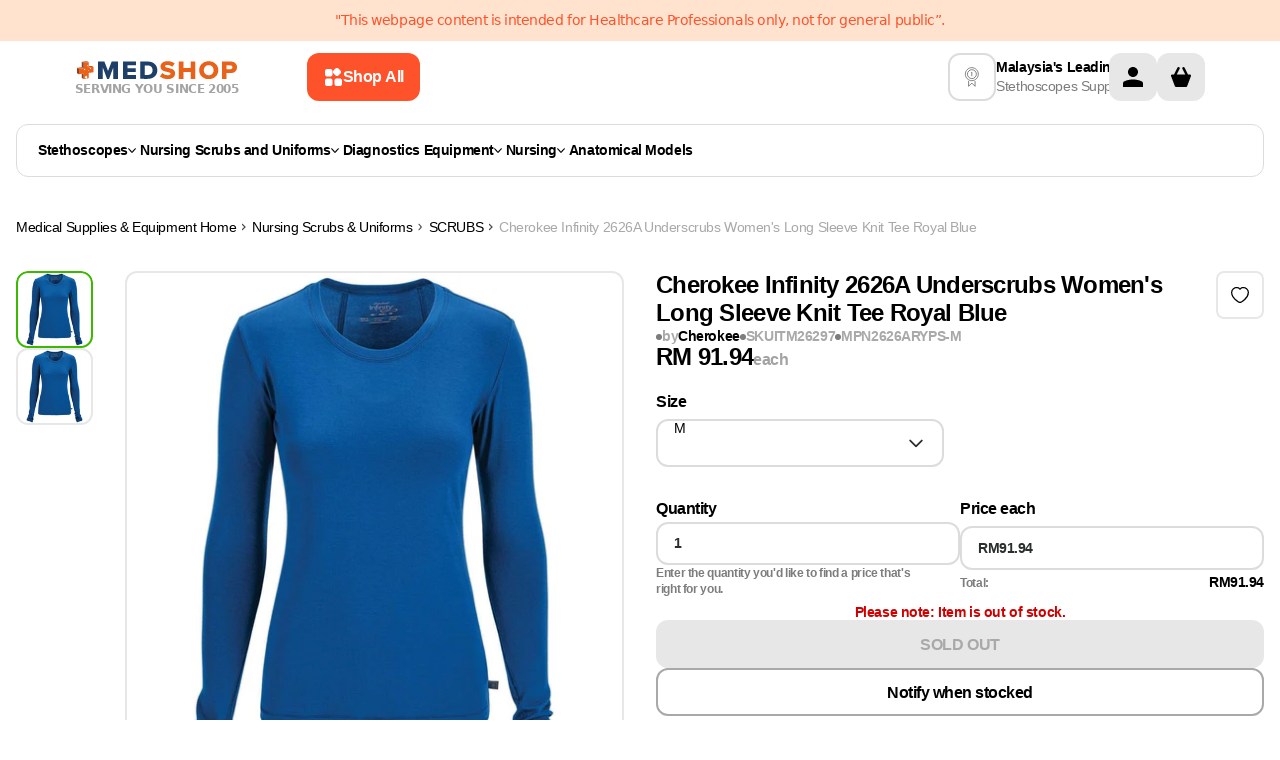

--- FILE ---
content_type: text/html
request_url: https://www.medshop.com.my/products/cherokee-infinity-2626a-underscrubs-womens-long-sleeve-knit-tee-royal-blue
body_size: 49017
content:
<!DOCTYPE html><html lang="EN"><head><meta charSet="UTF-8"/><meta name="viewport" content="width=device-width, initial-scale=1.0 minimum-scale=1, maximum-scale=1.25, user-scalable=yes"/><meta http-equiv="Cache-Control" content="max-age=3600, must-revalidate"/><meta name="description" content="Buy Cherokee Infinity 2626A Underscrubs Women&#x27;s Long Sleeve Knit Tee Royal Blue today at $91.94. Best from Medshop Australia!"/><meta property="og:image" content="https://cdn.shopify.com/s/files/1/0046/4751/8326/products/cherokee-infinity-2626a-underscrubs-women-s-long-sleeve-knit-tee-royal-blue-cherokee-28127869042786.jpg?v=1648442821"/><meta property="twitter:image" content="https://cdn.shopify.com/s/files/1/0046/4751/8326/products/cherokee-infinity-2626a-underscrubs-women-s-long-sleeve-knit-tee-royal-blue-cherokee-28127869042786.jpg?v=1648442821"/><script type="application/ld+json">[{"@context":"https://schema.org","@type":"ProductGroup","name":"Cherokee Infinity 2626A Underscrubs Women's Long Sleeve Knit Tee Royal Blue","description":"Cherokee Infinity 2626A Underscrubs Women's Long Sleeve Knit Tee Royal BlueA Contemporary fit crew neck underscrub knit tee features long sleeves with thumbholes to keep hands warm, a stylized back yoke and flatlock seam detail. Center back length: 27\" Women's Round, Long Sleeve Underscrubs Back Length: 27\" Imported 95% RAYON 5%SPANDEXCherokee Infinity Women's Underscrubs","url":"https://www.medshop.com.my/products/cherokee-infinity-2626a-underscrubs-womens-long-sleeve-knit-tee-royal-blue","productGroupID":"ITM26297","brand":{"@type":"Brand","name":"Cherokee"},"hasVariant":[{"@type":"Product","name":"Cherokee Infinity 2626A Underscrubs Women's Long Sleeve Knit Tee Royal Blue M","description":"Cherokee Infinity 2626A Underscrubs Women's Long Sleeve Knit Tee Royal Blue MA Contemporary fit crew neck underscrub knit tee features long sleeves with thumbholes to keep hands warm, a stylized back yoke and flatlock seam detail. Center back length: 27\" Women's Round, Long Sleeve Underscrubs Back Length: 27\" Imported 95% RAYON 5%SPANDEXCherokee Infinity Women's Underscrubs","category":"Underscrubs","url":"https://www.medshop.com.my/products/cherokee-infinity-2626a-underscrubs-womens-long-sleeve-knit-tee-royal-blue","logo":"https://cdn.shopify.com/s/files/1/0046/4751/8326/products/cherokee-infinity-2626a-underscrubs-women-s-long-sleeve-knit-tee-royal-blue-cherokee-28127869042786_9ffb6b4c-981e-4d2a-8556-cddb7e5074b0.jpg?v=1648442822","size":"M","image":["https://cdn.shopify.com/s/files/1/0046/4751/8326/products/cherokee-infinity-2626a-underscrubs-women-s-long-sleeve-knit-tee-royal-blue-cherokee-28127869042786_9ffb6b4c-981e-4d2a-8556-cddb7e5074b0.jpg?v=1648442822"],"sku":"ITM26297","mpn":"00716605610628","brand":{"@type":"Brand","name":"Cherokee"},"offers":{"@type":"Offer","price":"91.94","priceCurrency":"MYR","priceValidUntil":"2025-12-04T05:15:41.140Z","availability":"https://schema.org/OutOfStock","itemCondition":"https://schema.org/NewCondition","seller":{"@type":"Organization","name":"Medshop"},"url":"https://www.medshop.com.my/products/cherokee-infinity-2626a-underscrubs-womens-long-sleeve-knit-tee-royal-blue?Size=M"}},{"@type":"Product","name":"Cherokee Infinity 2626A Underscrubs Women's Long Sleeve Knit Tee Royal Blue S","description":"Cherokee Infinity 2626A Underscrubs Women's Long Sleeve Knit Tee Royal Blue SA Contemporary fit crew neck underscrub knit tee features long sleeves with thumbholes to keep hands warm, a stylized back yoke and flatlock seam detail. Center back length: 27\" Women's Round, Long Sleeve Underscrubs Back Length: 27\" Imported 95% RAYON 5%SPANDEXCherokee Infinity Women's Underscrubs","category":"Underscrubs","url":"https://www.medshop.com.my/products/cherokee-infinity-2626a-underscrubs-womens-long-sleeve-knit-tee-royal-blue","logo":"https://cdn.shopify.com/s/files/1/0046/4751/8326/products/cherokee-infinity-2626a-underscrubs-women-s-long-sleeve-knit-tee-royal-blue-cherokee-28127869042786_9ffb6b4c-981e-4d2a-8556-cddb7e5074b0.jpg?v=1648442822","size":"S","image":["https://cdn.shopify.com/s/files/1/0046/4751/8326/products/cherokee-infinity-2626a-underscrubs-women-s-long-sleeve-knit-tee-royal-blue-cherokee-28127869042786_9ffb6b4c-981e-4d2a-8556-cddb7e5074b0.jpg?v=1648442822"],"sku":"ITM26298","mpn":"00716605611465","brand":{"@type":"Brand","name":"Cherokee"},"offers":{"@type":"Offer","price":"91.94","priceCurrency":"MYR","priceValidUntil":"2025-12-04T05:15:41.140Z","availability":"https://schema.org/OutOfStock","itemCondition":"https://schema.org/NewCondition","seller":{"@type":"Organization","name":"Medshop"},"url":"https://www.medshop.com.my/products/cherokee-infinity-2626a-underscrubs-womens-long-sleeve-knit-tee-royal-blue?Size=S"}},{"@type":"Product","name":"Cherokee Infinity 2626A Underscrubs Women's Long Sleeve Knit Tee Royal Blue XS","description":"Cherokee Infinity 2626A Underscrubs Women's Long Sleeve Knit Tee Royal Blue XSA Contemporary fit crew neck underscrub knit tee features long sleeves with thumbholes to keep hands warm, a stylized back yoke and flatlock seam detail. Center back length: 27\" Women's Round, Long Sleeve Underscrubs Back Length: 27\" Imported 95% RAYON 5%SPANDEXCherokee Infinity Women's Underscrubs","category":"Underscrubs","url":"https://www.medshop.com.my/products/cherokee-infinity-2626a-underscrubs-womens-long-sleeve-knit-tee-royal-blue","logo":"https://cdn.shopify.com/s/files/1/0046/4751/8326/products/cherokee-infinity-2626a-underscrubs-women-s-long-sleeve-knit-tee-royal-blue-cherokee-28127869042786_9ffb6b4c-981e-4d2a-8556-cddb7e5074b0.jpg?v=1648442822","size":"XS","image":["https://cdn.shopify.com/s/files/1/0046/4751/8326/products/cherokee-infinity-2626a-underscrubs-women-s-long-sleeve-knit-tee-royal-blue-cherokee-28127869042786_9ffb6b4c-981e-4d2a-8556-cddb7e5074b0.jpg?v=1648442822"],"sku":"ITM26300","mpn":"00716605611489","brand":{"@type":"Brand","name":"Cherokee"},"offers":{"@type":"Offer","price":"91.94","priceCurrency":"MYR","priceValidUntil":"2025-12-04T05:15:41.140Z","availability":"https://schema.org/OutOfStock","itemCondition":"https://schema.org/NewCondition","seller":{"@type":"Organization","name":"Medshop"},"url":"https://www.medshop.com.my/products/cherokee-infinity-2626a-underscrubs-womens-long-sleeve-knit-tee-royal-blue?Size=XS"}}],"variesBy":["https://schema.org/size"]},{"@context":"http://schema.org","@type":"BreadcrumbList","itemListElement":[{"@type":"ListItem","position":1,"name":"Medical Supplies & Equipment","item":"https://www.medshop.com.my"},{"@type":"ListItem","position":2,"name":"Nursing Scrubs & Uniforms","item":"https://www.medshop.com.my/collections/nursing-scrubs-uniforms"},{"@type":"ListItem","position":3,"name":"SCRUBS","item":"https://www.medshop.com.my/collections/scrubs"},{"@type":"ListItem","position":4,"name":"Cherokee Infinity 2626A Underscrubs Women's Long Sleeve Knit Tee Royal Blue","item":{"name":"Cherokee Infinity 2626A Underscrubs Women's Long Sleeve Knit Tee Royal Blue"}}]},{"@context":"https://schema.org","@type":"WebSite","name":"Medshop Australia","url":"https://www.medshop.com.my"}]</script><title>Cherokee Infinity 2626A Underscrubs Women&#x27;s Long Sleeve Knit Tee Royal Blue | Medshop Malaysia</title><meta property="og:title" content="Cherokee Infinity 2626A Underscrubs Women&#x27;s Long Sleeve Knit Tee Royal Blue | Medshop Malaysia"/><meta property="twitter:title" content="Cherokee Infinity 2626A Underscrubs Women&#x27;s Long Sleeve Knit Tee Royal Blue | Medshop Malaysia"/><meta property="og:image:url" content="https://cdn.shopify.com/s/files/1/0046/4751/8326/products/cherokee-infinity-2626a-underscrubs-women-s-long-sleeve-knit-tee-royal-blue-cherokee-28127869042786.jpg?v=1648442821"/><meta property="og:image:secure_url" content="https://cdn.shopify.com/s/files/1/0046/4751/8326/products/cherokee-infinity-2626a-underscrubs-women-s-long-sleeve-knit-tee-royal-blue-cherokee-28127869042786.jpg?v=1648442821"/><meta property="og:image:type" content="image/jpeg"/><meta property="og:image:width" content="1122"/><meta property="og:image:height" content="1454"/><link rel="stylesheet" href="https://cdn.shopify.com/oxygen-v2/26325/10618/21930/2674161/build/_assets/tailwind-5C5QVB2K.css"/><link rel="stylesheet" href="https://cdn.shopify.com/oxygen-v2/26325/10618/21930/2674161/build/_assets/root-ATKEF5ID.css"/><link rel="icon" type="image/webp" href="https://cdn.shopify.com/oxygen-v2/26325/10618/21930/2674161/build/_assets/favicon-BLONQKQQ.webp"/><link rel="preconnect" href="https://cdn.shopify.com" crossorigin="anonymous"/><link rel="preconnect" href="https://fonts.googleapis.com" crossorigin="anonymous"/><link rel="preconnect" href="https://www.googletagmanager.com" crossorigin="anonymous"/><link rel="preconnect" href="https://www.google-analytics.com" crossorigin="anonymous"/><link rel="preconnect" href="https://connect.facebook.net" crossorigin="anonymous"/><link rel="preconnect" href="https://www.facebook.com/" crossorigin="anonymous"/><link rel="stylesheet" href="https://cdn.shopify.com/oxygen-v2/26325/10618/21930/2674161/build/_assets/product-LIBXVXID.css"/><link rel="stylesheet" href="https://cdn.shopify.com/oxygen-v2/26325/10618/21930/2674161/build/_assets/tippy-HXMORIXC.css"/><link rel="preconnect" href="https://www.youtube.com" crossorigin="anonymous"/><link rel="preconnect" href="https://cdn-yotpo-images-production.yotpo.com" crossorigin="anonymous"/><link rel="preconnect" href="https://GXVNE1FKUX-dsn.algolia.net" crossorigin="anonymous"/><link rel="preload" as="image" href="https://cdn.shopify.com/s/files/1/0046/4751/8326/products/cherokee-infinity-2626a-underscrubs-women-s-long-sleeve-knit-tee-royal-blue-cherokee-28127869042786_9ffb6b4c-981e-4d2a-8556-cddb7e5074b0.jpg?v=1648442822&amp;width=400&amp;crop=center"/><link rel="preload" as="image" href="https://cdn.shopify.com/s/files/1/0046/4751/8326/products/cherokee-infinity-2626a-underscrubs-women-s-long-sleeve-knit-tee-royal-blue-cherokee-28127869042786_9ffb6b4c-981e-4d2a-8556-cddb7e5074b0.jpg?v=1648442822&amp;width=1200&amp;crop=center"/><link rel="preload" as="image" href="https://cdn.shopify.com/s/files/1/0046/4751/8326/products/cherokee-infinity-2626a-underscrubs-women-s-long-sleeve-knit-tee-royal-blue-cherokee-28127869042786.jpg?v=1648442821&amp;width=400&amp;crop=center"/><link rel="preload" as="image" href="https://cdn.shopify.com/s/files/1/0046/4751/8326/products/cherokee-infinity-2626a-underscrubs-women-s-long-sleeve-knit-tee-royal-blue-cherokee-28127869042786.jpg?v=1648442821&amp;width=1200&amp;crop=center"/><link rel="canonical" href="https://www.medshop.com.my/products/cherokee-infinity-2626a-underscrubs-womens-long-sleeve-knit-tee-royal-blue"/><noscript><img height="1" width="1" style="display:none" src="https://www.facebook.com/tr?id=750139972142852&amp;ev=PageView&amp;noscript=1"/></noscript><script>window.dataLayer = window.dataLayer || [];
            function gtag(){dataLayer.push(arguments);}
            gtag('js', new Date());
          
            gtag('config', 'G-18ELBBVF3T');</script><meta name="google-site-verification" content="cvKUBGt6hv59Xhs-enHWQgIyBDjL7AG5yMn_VTyyF_E"/></head><body class="overflow-x-hidden"><noscript><iframe src="https://www.googletagmanager.com/ns.html?id=GTM-5FL9GC" height="0" width="0" style="display:none;visibility:hidden"></iframe></noscript><div class="Toastify"></div><div class="absolute left-0 top-0"><a href="#mainContent" class="sr-only p-4 focus:not-sr-only focus:block">Skip to content</a></div><div class="flex max-w-full flex-col"><header class="header-transition sticky top-0 bg-white print:hidden lg:mb-0" role="banner" style="z-index:9999;top:0"><div class="relative contents"><div class="flex w-screen flex-col"><div class="z-[21] my-auto flex h-auto w-full justify-center bg-[#FFE3CF] py-[11px]"><div class="content-wrapper px-4 text-center text-[12px] leading-[140%] text-[#FE522A] md:text-[14px]">&quot;This webpage content is intended for Healthcare Professionals only, not for general public”.</div></div></div><div class="content-wrapper !md:items-center !relative z-30 flex-col !items-stretch bg-white lg:flex-row lg:gap-4"><div class="flex w-full shrink pb-0 lg:w-[65%] lg:pb-0 xl:w-[70%]"><div class="flex flex-auto flex-col items-center lg:flex-row lg:py-0 "><div class="flex"><a href="/"><div class="hidden flex-col items-center gap-1 lg:flex"><img loading="eager" alt="logo" class="h-6 !w-auto p-0.5" decoding="async" sizes="(min-width: 164px) 164px, 100vw" style="object-fit:contain;max-width:164px;max-height:24px;aspect-ratio:6.833333333333333;width:100%" srcSet="https://cdn.shopify.com/oxygen-v2/26325/10618/21930/2674161/build/_assets/logo_svg-YECMUHB3.svg?width=164&amp;height=24 164w,
https://cdn.shopify.com/oxygen-v2/26325/10618/21930/2674161/build/_assets/logo_svg-YECMUHB3.svg?width=328&amp;height=48 328w" src="https://cdn.shopify.com/oxygen-v2/26325/10618/21930/2674161/build/_assets/logo_svg-YECMUHB3.svg?width=164&amp;height=24"/><span class="w-max text-xs font-bold uppercase leading-[120%] text-neutral-400">Serving you since 2005</span></div></a></div><button class="flex w-full items-center justify-center rounded-3xl px-5 py-3 font-inter text-md font-[600] outline-none  font-semibold group mr-[12px] hidden w-fit min-w-max max-w-fit items-center gap-[8px] rounded-[12px] px-[16px] py-[14px] text-left text-[14px] leading-[20px] lg:ml-[16px] lg:flex xl:ml-[68px] bg-ORANGE_ONE text-white hover:bg-ORANGE_TWO"><svg width="20" height="20" viewBox="0 0 20 20" fill="none" xmlns="http://www.w3.org/2000/svg"><path fill-rule="evenodd" clip-rule="evenodd" d="M2 5.33333C2 4.16656 2 3.58317 2.22707 3.13752C2.42681 2.74552 2.74552 2.42681 3.13752 2.22707C3.58317 2 4.16656 2 5.33333 2L6.17829 2C7.34507 2 7.92846 2 8.37411 2.22707C8.76611 2.42681 9.08482 2.74552 9.28456 3.13752C9.51163 3.58317 9.51163 4.16656 9.51163 5.33334L9.51163 6.1783C9.51163 7.34507 9.51163 7.92846 9.28456 8.37411C9.08482 8.76611 8.76611 9.08482 8.37411 9.28456C7.92846 9.51163 7.34507 9.51163 6.17829 9.51163L5.33333 9.51163C4.16656 9.51163 3.58317 9.51163 3.13752 9.28456C2.74551 9.08482 2.4268 8.76611 2.22707 8.37411C2 7.92846 2 7.34507 2 6.17829L2 5.33333ZM2 14.8217C2 13.6549 2 13.0715 2.22707 12.6259C2.4268 12.2339 2.74551 11.9152 3.13752 11.7154C3.58317 11.4884 4.16656 11.4884 5.33333 11.4884L6.17829 11.4884C7.34507 11.4884 7.92846 11.4884 8.37411 11.7154C8.76611 11.9152 9.08482 12.2339 9.28456 12.6259C9.51163 13.0715 9.51163 13.6549 9.51163 14.8217L9.51163 15.6667C9.51163 16.8334 9.51163 17.4168 9.28456 17.8625C9.08482 18.2545 8.76611 18.5732 8.37411 18.7729C7.92846 19 7.34507 19 6.17829 19L5.33333 19C4.16655 19 3.58317 19 3.13752 18.7729C2.74551 18.5732 2.4268 18.2545 2.22707 17.8625C2 17.4168 2 16.8334 2 15.6667L2 14.8217ZM19 14.8217C19 13.6549 19 13.0715 18.7729 12.6259C18.5732 12.2339 18.2545 11.9152 17.8625 11.7154C17.4168 11.4884 16.8334 11.4884 15.6667 11.4884L14.8217 11.4884C13.6549 11.4884 13.0715 11.4884 12.6259 11.7154C12.2339 11.9152 11.9152 12.2339 11.7154 12.6259C11.4884 13.0715 11.4884 13.6549 11.4884 14.8217L11.4884 15.6667C11.4884 16.8334 11.4884 17.4168 11.7154 17.8625C11.9152 18.2545 12.2339 18.5732 12.6259 18.7729C13.0715 19 13.6549 19 14.8217 19L15.6667 19C16.8334 19 17.4168 19 17.8625 18.7729C18.2545 18.5732 18.5732 18.2545 18.7729 17.8625C19 17.4168 19 16.8334 19 15.6667L19 14.8217Z" fill="white"></path><path d="M11.5927 2.40727L11.357 2.64298C10.532 3.46801 10.1195 3.88053 9.96491 4.35621C9.82896 4.77464 9.82896 5.22536 9.96491 5.64379C10.1195 6.11947 10.532 6.53199 11.357 7.35702L11.5927 7.59272C12.4178 8.41776 12.8303 8.83028 13.306 8.98484C13.7244 9.12079 14.1751 9.12079 14.5935 8.98484C15.0692 8.83028 15.4817 8.41776 16.3068 7.59272L16.5425 7.35702C17.3675 6.53199 17.78 6.11947 17.9346 5.64378C18.0705 5.22536 18.0705 4.77464 17.9346 4.35621C17.78 3.88053 17.3675 3.46801 16.5425 2.64298L16.3068 2.40727C15.4817 1.58224 15.0692 1.16972 14.5935 1.01516C14.1751 0.879209 13.7244 0.879209 13.306 1.01516C12.8303 1.16972 12.4178 1.58224 11.5927 2.40727Z" fill="white"></path></svg>Shop All</button><div class="mt-2 flex w-full justify-between py-[7px] pb-3 lg:hidden lg:py-0"><button class="mr-11"><img class="!w-[24px]" loading="eager" alt="menu" decoding="async" sizes="(min-width: 24px) 24px, 100vw" style="object-fit:cover;max-width:24px;max-height:24px;aspect-ratio:1;width:100%" srcSet="https://cdn.shopify.com/oxygen-v2/26325/10618/21930/2674161/build/_assets/menu_mobile-5RU35V72.svg?width=24&amp;height=24 24w,
https://cdn.shopify.com/oxygen-v2/26325/10618/21930/2674161/build/_assets/menu_mobile-5RU35V72.svg?width=48&amp;height=48 48w" src="https://cdn.shopify.com/oxygen-v2/26325/10618/21930/2674161/build/_assets/menu_mobile-5RU35V72.svg?width=24&amp;height=24"/></button><div class="contents"><a class="flex items-center" href="/"><div class="flex aspect-[164/36] flex-col items-center justify-between gap-1 px-1.5 smm:px-0"><img loading="eager" alt="logo" decoding="async" sizes="(min-width: 164px) 164px, 100vw" style="object-fit:contain;max-width:164px;max-height:24px;aspect-ratio:6.833333333333333;width:100%" srcSet="https://cdn.shopify.com/oxygen-v2/26325/10618/21930/2674161/build/_assets/logo_svg-YECMUHB3.svg?width=164&amp;height=24 164w,
https://cdn.shopify.com/oxygen-v2/26325/10618/21930/2674161/build/_assets/logo_svg-YECMUHB3.svg?width=328&amp;height=48 328w" src="https://cdn.shopify.com/oxygen-v2/26325/10618/21930/2674161/build/_assets/logo_svg-YECMUHB3.svg?width=164&amp;height=24"/><span class="text-[8px] font-bold uppercase text-neutral-400 sm:text-[10px] smm:text-xs">Serving you since 2005</span></div></a></div><div class="contents lg:hidden"><div class="flex min-w-max gap-2"><a class="w-8 items-center rounded-sm bg-darkGray bg-opacity-0 lg:w-12 flex" aria-label="Account" href="/account"><svg width="48" height="48" viewBox="0 0 48 48" fill="none" xmlns="http://www.w3.org/2000/svg"><rect width="48" height="48" rx="12" fill="#E7E7E7"></rect><g clip-path="url(#clip0_860_1483)"><path d="M24 24C26.7614 24 29 21.7614 29 19C29 16.2386 26.7614 14 24 14C21.2386 14 19 16.2386 19 19C19 21.7614 21.2386 24 24 24Z" fill="black"></path><path d="M34 30.5C34.0021 30.0215 33.866 29.5526 33.6082 29.1495C33.3503 28.7464 32.9816 28.4263 32.5463 28.2275C29.8514 27.0549 26.9388 26.4662 24 26.5C21.0613 26.4662 18.1486 27.0549 15.4538 28.2275C15.0185 28.4263 14.6497 28.7464 14.3919 29.1495C14.134 29.5526 13.998 30.0215 14 30.5V34H34V30.5Z" fill="black"></path></g><defs><clipPath id="clip0_860_1483"><rect width="20" height="20" fill="white" transform="translate(14 14)"></rect></clipPath></defs></svg></a><!--$--><div class="cart-icon-wrapper relative flex w-8 lg:w-12"><svg width="48" height="48" viewBox="0 0 48 48" fill="none" xmlns="http://www.w3.org/2000/svg"><rect width="48" height="48" rx="12" fill="#E7E7E7"></rect><g clip-path="url(#clip0_860_1488)"><path d="M32.7502 21.5H31.0002L27.6252 14.75C27.2502 14.125 26.5002 13.875 26.0002 14.125C25.3752 14.5 25.1252 15.25 25.3752 15.75L28.2502 21.5H19.7502L22.6252 15.75C22.8752 15.125 22.6252 14.375 22.1252 14.125C21.5002 13.875 20.7502 14.125 20.3752 14.75L17.0002 21.5H15.2502C13.8752 21.5 13.8752 22.75 14.1252 23.25L17.8752 33.25C18.0002 33.625 18.5002 34 19.0002 34H29.0002C29.5002 34 30.0002 33.625 30.1252 33.25L33.8752 23.25C34.1252 22.75 34.0002 21.5 32.7502 21.5Z" fill="black"></path></g><defs><clipPath id="clip0_860_1488"><rect width="20" height="20" fill="white" transform="translate(14 14)"></rect></clipPath></defs></svg></div><!--/$--></div><!--$--><!--/$--></div></div><div class="w-full min-h-[68px] lg:min-h-0"></div></div></div><div class="my-3 hidden items-center justify-between gap-10 xl:gap-[70px] lg:flex lg:justify-center"><div class="flex items-center gap-3 pb-2 lg:pb-0"><img class="header-info-img hidden h-12 w-12 rounded-lg border-2 border-GREY_THREE p-3 lg:block " alt="deliveryInfo" loading="lazy" decoding="async" sizes="(min-width: 22px) 22px, 100vw" style="object-fit:cover;max-width:22px;max-height:20px;aspect-ratio:1.1;width:100%" srcSet="https://cdn.sanity.io/images/0sg0r2al/production/b74e5e546c67705731c47891c39253d066f0ff22-30x30.svg?w=22&amp;h=20&amp;fit=min&amp;auto=format 22w,
https://cdn.sanity.io/images/0sg0r2al/production/b74e5e546c67705731c47891c39253d066f0ff22-30x30.svg?w=44&amp;h=40&amp;fit=min&amp;auto=format 44w" src="https://cdn.sanity.io/images/0sg0r2al/production/b74e5e546c67705731c47891c39253d066f0ff22-30x30.svg?w=22&amp;h=20&amp;fit=min&amp;auto=format"/><div class="!lg:justify-around ml-auto flex min-w-max flex-row !justify-center gap-1 lg:flex-col"><p class="font-normal leading-tight break-words font-inter text-sm text-BLACK font-[600] leading-[140%]">Malaysia&#x27;s Leading</p><p class="font-normal leading-tight break-words font-inter text-sm text-BLACK font-normal leading-[140%] text-GREY_ONE">Stethoscopes Supplier</p></div></div><div class="hidden lg:contents"><div class="flex min-w-max gap-2"><a class="w-8 items-center rounded-sm bg-darkGray bg-opacity-0 lg:w-12 flex" aria-label="Account" href="/account"><svg width="48" height="48" viewBox="0 0 48 48" fill="none" xmlns="http://www.w3.org/2000/svg"><rect width="48" height="48" rx="12" fill="#E7E7E7"></rect><g clip-path="url(#clip0_860_1483)"><path d="M24 24C26.7614 24 29 21.7614 29 19C29 16.2386 26.7614 14 24 14C21.2386 14 19 16.2386 19 19C19 21.7614 21.2386 24 24 24Z" fill="black"></path><path d="M34 30.5C34.0021 30.0215 33.866 29.5526 33.6082 29.1495C33.3503 28.7464 32.9816 28.4263 32.5463 28.2275C29.8514 27.0549 26.9388 26.4662 24 26.5C21.0613 26.4662 18.1486 27.0549 15.4538 28.2275C15.0185 28.4263 14.6497 28.7464 14.3919 29.1495C14.134 29.5526 13.998 30.0215 14 30.5V34H34V30.5Z" fill="black"></path></g><defs><clipPath id="clip0_860_1483"><rect width="20" height="20" fill="white" transform="translate(14 14)"></rect></clipPath></defs></svg></a><!--$--><div class="cart-icon-wrapper relative flex w-8 lg:w-12"><svg width="48" height="48" viewBox="0 0 48 48" fill="none" xmlns="http://www.w3.org/2000/svg"><rect width="48" height="48" rx="12" fill="#E7E7E7"></rect><g clip-path="url(#clip0_860_1488)"><path d="M32.7502 21.5H31.0002L27.6252 14.75C27.2502 14.125 26.5002 13.875 26.0002 14.125C25.3752 14.5 25.1252 15.25 25.3752 15.75L28.2502 21.5H19.7502L22.6252 15.75C22.8752 15.125 22.6252 14.375 22.1252 14.125C21.5002 13.875 20.7502 14.125 20.3752 14.75L17.0002 21.5H15.2502C13.8752 21.5 13.8752 22.75 14.1252 23.25L17.8752 33.25C18.0002 33.625 18.5002 34 19.0002 34H29.0002C29.5002 34 30.0002 33.625 30.1252 33.25L33.8752 23.25C34.1252 22.75 34.0002 21.5 32.7502 21.5Z" fill="black"></path></g><defs><clipPath id="clip0_860_1488"><rect width="20" height="20" fill="white" transform="translate(14 14)"></rect></clipPath></defs></svg></div><!--/$--></div><!--$--><!--/$--></div></div></div><div class="absolute z-20 flex w-full translate-y-[100%] justify-center bg-white  duration-[200ms] ease-in-out bottom-[1px]" style="transition-property:bottom"><div class="content-wrapper header-main-menu !static flex flex-nowrap"><div class="mb-6 mt-3 hidden w-full flex-wrap lg:flex"><div class="menu-click-class min-h-[53px] w-full flex-wrap items-center rounded-[12px] border border-[#DBDCDC] px-[21px] py-[12px] lg:flex"><nav class="flex flex-grow flex-nowrap items-center gap-2 whitespace-nowrap lg:gap-[3px] xl:gap-2"><ul class="flex w-full gap-1 justify-start gap-4 lg:gap-8"><li><a class="leading-tight flex min-w-fit items-center gap-2 px-1 py-1.5 font-inter text-sm font-[600] text-black first:-ml-1 lg:text-xxs xl:text-sm" href="/collections/stethoscopes">Stethoscopes<svg width="8" height="5" viewBox="0 0 8 5" fill="none" xmlns="http://www.w3.org/2000/svg"><path d="M7.23712 0L4 3.56558L0.762881 0L0 0.840288L3.61856 4.82601C3.71973 4.93742 3.85694 5 4 5C4.14306 5 4.28027 4.93742 4.38144 4.82601L8 0.840288L7.23712 0Z" fill="#000"></path></svg></a></li><li><a class="leading-tight flex min-w-fit items-center gap-2 px-1 py-1.5 font-inter text-sm font-[600] text-black first:-ml-1 lg:text-xxs xl:text-sm" href="/collections/nursing-scrubs-uniforms">Nursing Scrubs and Uniforms<svg width="8" height="5" viewBox="0 0 8 5" fill="none" xmlns="http://www.w3.org/2000/svg"><path d="M7.23712 0L4 3.56558L0.762881 0L0 0.840288L3.61856 4.82601C3.71973 4.93742 3.85694 5 4 5C4.14306 5 4.28027 4.93742 4.38144 4.82601L8 0.840288L7.23712 0Z" fill="#000"></path></svg></a></li><li><a class="leading-tight flex min-w-fit items-center gap-2 px-1 py-1.5 font-inter text-sm font-[600] text-black first:-ml-1 lg:text-xxs xl:text-sm" href="/collections/diagnostic-equipment">Diagnostics Equipment <svg width="8" height="5" viewBox="0 0 8 5" fill="none" xmlns="http://www.w3.org/2000/svg"><path d="M7.23712 0L4 3.56558L0.762881 0L0 0.840288L3.61856 4.82601C3.71973 4.93742 3.85694 5 4 5C4.14306 5 4.28027 4.93742 4.38144 4.82601L8 0.840288L7.23712 0Z" fill="#000"></path></svg></a></li><li><a class="leading-tight flex min-w-fit items-center gap-2 px-1 py-1.5 font-inter text-sm font-[600] text-black first:-ml-1 lg:text-xxs xl:text-sm" href="/collections/nursing-equipment">Nursing<svg width="8" height="5" viewBox="0 0 8 5" fill="none" xmlns="http://www.w3.org/2000/svg"><path d="M7.23712 0L4 3.56558L0.762881 0L0 0.840288L3.61856 4.82601C3.71973 4.93742 3.85694 5 4 5C4.14306 5 4.28027 4.93742 4.38144 4.82601L8 0.840288L7.23712 0Z" fill="#000"></path></svg></a></li><li><a class="leading-tight flex min-w-fit items-center gap-2 px-1 py-1.5 font-inter text-sm font-[600] text-black first:-ml-1 hover:text-ORANGE_TWO lg:text-xxs xl:text-sm" href="/collections/anatomical-models">Anatomical Models</a></li></ul><div class="transform-origin-center absolute bottom-1 left-[50%] my-0 flex w-screen translate-x-[-50%] translate-y-[100%] justify-center rounded-b-lg bg-white p-[30px] pt-[14px] sr-only" tabindex="-1"><div class="w-full max-w-[1280px]"><style>
  .menu-wrapper {
    display: flex;
    border-radius: 12px;
    border: 1px solid #dbdcdc;
    height: 62vh;
    overflow-x: hidden;
    overflow-y: hidden;
  }

  .menu-wrapper li {
    cursor: pointer;
    display: flex;
    justify-content: space-between;
    border-radius: 8px;
  }

  .menu-wrapper li.focused,
  .subcategory-link:hover,
  .subcategory-link:focus-within,
  .promoted-link:hover,
  .promoted-link:focus-within {
    background-color: #e7e7e7;
  }

  .menu-wrapper li.has-submenu.focused > .categories-menu,
  .menu-wrapper li.has-submenu.focused > .submenu {
    display: flex;
    position: absolute;
    top: 0;
    left: 100%;
    background-color: white;

    width: fit-content;
    height: 100%;
    padding: 0;
    margin: 0;
    overflow: auto;
    clip: auto;
    white-space: nowrap;
  }

  .menu {
    overflow: visible;
    position: relative;
    max-width: 50%;
  }

  .submenu:after,
  .menu:after,
  .categories-menu:after {
    content: ' ';
    position: absolute;
    top: 0;
    right: 0;
    width: 1px;
    height: 100%;
    transform: translateX(-1px);
    background: #dbdcdc;
    z-index: -1;
  }

  .menu,
  .categories-menu,
  .submenu {
    z-index: 1;
  }

  .menu-column {
    list-style: none;
    flex: 1;
    max-height: 100%;
    overflow: auto;
    padding: 12px;
  }

  .menu-title {
    font-weight: bold;
    color: #e63946;
    margin-bottom: 10px;
  }

  .menu-column > li {
    cursor: pointer;
    display: flex;
    justify-content: space-between;
  }

  .menu-column > li > a,
  .categories-menu li > a,
  .submenu li > a {
    text-decoration: none;
    flex-grow: 1;
  }

  .has-submenu > .categories-menu,
  .has-submenu > .submenu {
    position: absolute;
    width: 1px;
    height: 1px;
    padding: 0;
    margin: -1px;
    clip: rect(0, 0, 0, 0);
    white-space: nowrap;
    border-width: 0;

    flex-direction: column;
    max-height: 100%;
    overflow-y: auto;
    padding: 0;
    margin: 0;
  }

  .menu-item-link {
    color: var(--Black, #000);
    font-family: Inter;
    font-size: 16px;
    font-style: normal;
    font-weight: 600;
    line-height: 20px;
    display: flex;
    justify-content: space-between;
    align-items: center;
    gap: 30px;
    padding: 12px;
    white-space: pre-line;
  }

  .category-title {
    color: var(--Black, #000);
    font-family: Inter;
    font-size: 24px;
    font-style: normal;
    font-weight: 700;
    line-height: 24px;
    text-transform: capitalize;
    padding: 21px 24px 12px;
  }

  .link-arrow {
  }

  .menu-wrapper ::-webkit-scrollbar {
    width: 3px !important;
  }

  .menu-wrapper ::-webkit-scrollbar-track {
    border-radius: 10px;
    background: rgb(6, 26, 46);
    background: linear-gradient(
      90deg,
      rgba(6, 26, 46, 0) 0%,
      rgba(219, 220, 220, 1) 50%,
      rgba(224, 239, 255, 0) 100%
    );
  }

  .bestsellers-wrapper ::-webkit-scrollbar-track {
    border-radius: 10px;
    background: rgb(6, 26, 46);
    background: white;
  }
  .bestsellers-wrapper:after {
    content: ' ';
    background: transparent;
  }

  .menu-wrapper ::-webkit-scrollbar-thumb {
    background-color: #000 !important;
    border-radius: 10px;
    border: 1px solid #000;
    width: 3px;
  }

  .menu-wrapper ::-webkit-scrollbar-button {
    display: none;
  }

  .collapsed-list {
    width: 1px;
    padding: 0;
    margin: -1px;
    clip: rect(0, 0, 0, 0);
    white-space: nowrap;
    border-width: 0;
  }

  .menu-item-link-title {
    position: relative;
  }

  .tag {
    color: #fe522a;
    font-family: Inter;
    font-size: 10px;
    font-style: italic;
    font-weight: 600;
    line-height: 12px;
    position: relative;
    top: -10px;
  }

  .promoted-link {
    color: var(--Black, #000);
    font-family: Inter;
    font-size: 16px;
    font-style: normal;
    font-weight: 600;
    line-height: 20px;
    display: flex;
    align-items: center;
    gap: 12px;
    padding: 12px;
    white-space: pre-line;
    border-radius: 8px;
  }
</style><div class="menu-wrapper"><div class="menu" style="min-width:402px"><ul class="menu-column flex flex-col gap-1"><li class="has-submenu"><a class="menu-item-link" tabindex="-1" style="color:#000" href="/collections/stethoscopes"><span class="menu-item-link-title flex gap-2"><img src="https://cdn.sanity.io/images/0sg0r2al/production/c98c81129790422fee318355d2d73d08b6384caa-20x20.svg" alt="icon" width="20"/><span>Stethoscopes</span></span><span class="link-arrow"><svg width="12" height="12" viewBox="0 0 12 12" fill="none" xmlns="http://www.w3.org/2000/svg"><g clip-path="url(#clip0_2308_17804)"><path d="M9.70659 5.29341L4.70659 0.293407C4.51799 0.111249 4.26539 0.0104547 4.00319 0.0127331C3.74099 0.0150115 3.49018 0.12018 3.30477 0.305589C3.11937 0.490997 3.0142 0.741809 3.01192 1.00401C3.00964 1.2662 3.11043 1.5188 3.29259 1.70741L7.58559 6.00041L3.29259 10.2934C3.19708 10.3857 3.1209 10.496 3.06849 10.618C3.01608 10.74 2.9885 10.8712 2.98734 11.004C2.98619 11.1368 3.01149 11.2685 3.06177 11.3914C3.11205 11.5143 3.18631 11.6259 3.2802 11.7198C3.37409 11.8137 3.48574 11.8879 3.60864 11.9382C3.73154 11.9885 3.86321 12.0138 3.99599 12.0127C4.12877 12.0115 4.25999 11.9839 4.382 11.9315C4.504 11.8791 4.61435 11.8029 4.70659 11.7074L9.70659 6.70741C9.89406 6.51988 9.99938 6.26557 9.99938 6.00041C9.99938 5.73524 9.89406 5.48094 9.70659 5.29341Z" fill="#000"></path></g><defs><clipPath id="clip0_2308_17804"><rect width="12" height="12" fill="white"></rect></clipPath></defs></svg></span></a><div class="categories-menu !cursor-default" style="overflow:visible;height:100%;width:auto"><span class="category-title whitespace-pre-line break-words"><a tabindex="-1" href="/collections/stethoscopes">Stethoscopes</a></span><ul class="" style="overflow-y:auto;padding:0 12px 0"><li class=""><a class="menu-item-link" tabindex="-1" href="/collections/stethoscopes-accessories"><span class="menu-item-link-title"><span>Stethoscopes Accessories</span></span></a></li><li class=""><a class="menu-item-link" tabindex="-1" href="/collections/prestige-stethoscopes"><span class="menu-item-link-title"><span>Prestige Stethoscopes</span></span></a></li><li class=""><a class="menu-item-link" tabindex="-1" href="/collections/spirit-stethoscopes"><span class="menu-item-link-title"><span>Spirit Stethoscopes</span></span></a></li><li class=""><a class="menu-item-link" tabindex="-1" href="/collections/littmann-stethoscopes"><span class="menu-item-link-title"><span>Littmann Stethoscopes</span></span></a></li></ul></div></li><li class="has-submenu"><a class="menu-item-link" tabindex="-1" style="color:#000" href="/collections/nursing-scrubs-uniforms"><span class="menu-item-link-title flex gap-2"><img src="https://cdn.sanity.io/images/0sg0r2al/production/ac3d160a024b9719ff58ca1f13a72874bf8fd282-19x20.svg" alt="icon" width="20"/><span>Nursing Scrubs and Uniforms</span></span><span class="link-arrow"><svg width="12" height="12" viewBox="0 0 12 12" fill="none" xmlns="http://www.w3.org/2000/svg"><g clip-path="url(#clip0_2308_17804)"><path d="M9.70659 5.29341L4.70659 0.293407C4.51799 0.111249 4.26539 0.0104547 4.00319 0.0127331C3.74099 0.0150115 3.49018 0.12018 3.30477 0.305589C3.11937 0.490997 3.0142 0.741809 3.01192 1.00401C3.00964 1.2662 3.11043 1.5188 3.29259 1.70741L7.58559 6.00041L3.29259 10.2934C3.19708 10.3857 3.1209 10.496 3.06849 10.618C3.01608 10.74 2.9885 10.8712 2.98734 11.004C2.98619 11.1368 3.01149 11.2685 3.06177 11.3914C3.11205 11.5143 3.18631 11.6259 3.2802 11.7198C3.37409 11.8137 3.48574 11.8879 3.60864 11.9382C3.73154 11.9885 3.86321 12.0138 3.99599 12.0127C4.12877 12.0115 4.25999 11.9839 4.382 11.9315C4.504 11.8791 4.61435 11.8029 4.70659 11.7074L9.70659 6.70741C9.89406 6.51988 9.99938 6.26557 9.99938 6.00041C9.99938 5.73524 9.89406 5.48094 9.70659 5.29341Z" fill="#000"></path></g><defs><clipPath id="clip0_2308_17804"><rect width="12" height="12" fill="white"></rect></clipPath></defs></svg></span></a><div class="categories-menu !cursor-default" style="overflow:visible;height:100%;width:auto"><span class="category-title whitespace-pre-line break-words"><a tabindex="-1" href="/collections/nursing-scrubs-uniforms">Nursing Scrubs and Uniforms</a></span><ul class="" style="overflow-y:auto;padding:0 12px 0"><li class="has-submenu"><a class="menu-item-link" tabindex="-1" href="/collections/nursing-scrubs-uniforms"><span class="menu-item-link-title"><span>Nursing Scrubs &amp; Uniforms</span></span><span class="link-arrow"><svg width="12" height="12" viewBox="0 0 12 12" fill="none" xmlns="http://www.w3.org/2000/svg"><g clip-path="url(#clip0_2308_17804)"><path d="M9.70659 5.29341L4.70659 0.293407C4.51799 0.111249 4.26539 0.0104547 4.00319 0.0127331C3.74099 0.0150115 3.49018 0.12018 3.30477 0.305589C3.11937 0.490997 3.0142 0.741809 3.01192 1.00401C3.00964 1.2662 3.11043 1.5188 3.29259 1.70741L7.58559 6.00041L3.29259 10.2934C3.19708 10.3857 3.1209 10.496 3.06849 10.618C3.01608 10.74 2.9885 10.8712 2.98734 11.004C2.98619 11.1368 3.01149 11.2685 3.06177 11.3914C3.11205 11.5143 3.18631 11.6259 3.2802 11.7198C3.37409 11.8137 3.48574 11.8879 3.60864 11.9382C3.73154 11.9885 3.86321 12.0138 3.99599 12.0127C4.12877 12.0115 4.25999 11.9839 4.382 11.9315C4.504 11.8791 4.61435 11.8029 4.70659 11.7074L9.70659 6.70741C9.89406 6.51988 9.99938 6.26557 9.99938 6.00041C9.99938 5.73524 9.89406 5.48094 9.70659 5.29341Z" fill="black"></path></g><defs><clipPath id="clip0_2308_17804"><rect width="12" height="12" fill="white"></rect></clipPath></defs></svg></span></a><div class="submenu" style="overflow:visible;height:100%;width:100%;max-width:600px;cursor:auto;white-space:normal"><span class="category-title"><a tabindex="-1" href="/collections/nursing-scrubs-uniforms">Nursing Scrubs &amp; Uniforms</a></span><ul style="overflow-y:auto;padding:0 12px 0"><li class="subcategory-link"><a class="menu-item-link" tabindex="-1" href="/collections/cherokee-scrubs"><span class="menu-item-link-title"><span class="relative">Cherokee Scrubs</span></span></a></li><li class="subcategory-link"><a class="menu-item-link" tabindex="-1" href="/collections/scrub-hats"><span class="menu-item-link-title"><span class="relative">Scrub Hats</span></span></a></li><li class="subcategory-link"><a class="menu-item-link" tabindex="-1" href="/collections/nursing-shoes-clogs"><span class="menu-item-link-title"><span class="relative">Nursing Shoes &amp; Clogs</span></span></a></li><li class="subcategory-link"><a class="menu-item-link" tabindex="-1" href="/collections/underscrub"><span class="menu-item-link-title"><span class="relative">Underscrub</span></span></a></li><li class="subcategory-link"><a class="menu-item-link" tabindex="-1" href="/collections/socks"><span class="menu-item-link-title"><span class="relative">Socks</span></span></a></li><li class="subcategory-link"><a class="menu-item-link" tabindex="-1" href="/collections/lab-coat"><span class="menu-item-link-title"><span class="relative">Lab Coat</span></span></a></li></ul></div></li><li class="has-submenu"><a class="menu-item-link" tabindex="-1" href="/collections/bags-kits"><span class="menu-item-link-title"><span>Bags &amp; Kits</span></span><span class="link-arrow"><svg width="12" height="12" viewBox="0 0 12 12" fill="none" xmlns="http://www.w3.org/2000/svg"><g clip-path="url(#clip0_2308_17804)"><path d="M9.70659 5.29341L4.70659 0.293407C4.51799 0.111249 4.26539 0.0104547 4.00319 0.0127331C3.74099 0.0150115 3.49018 0.12018 3.30477 0.305589C3.11937 0.490997 3.0142 0.741809 3.01192 1.00401C3.00964 1.2662 3.11043 1.5188 3.29259 1.70741L7.58559 6.00041L3.29259 10.2934C3.19708 10.3857 3.1209 10.496 3.06849 10.618C3.01608 10.74 2.9885 10.8712 2.98734 11.004C2.98619 11.1368 3.01149 11.2685 3.06177 11.3914C3.11205 11.5143 3.18631 11.6259 3.2802 11.7198C3.37409 11.8137 3.48574 11.8879 3.60864 11.9382C3.73154 11.9885 3.86321 12.0138 3.99599 12.0127C4.12877 12.0115 4.25999 11.9839 4.382 11.9315C4.504 11.8791 4.61435 11.8029 4.70659 11.7074L9.70659 6.70741C9.89406 6.51988 9.99938 6.26557 9.99938 6.00041C9.99938 5.73524 9.89406 5.48094 9.70659 5.29341Z" fill="black"></path></g><defs><clipPath id="clip0_2308_17804"><rect width="12" height="12" fill="white"></rect></clipPath></defs></svg></span></a><div class="submenu" style="overflow:visible;height:100%;width:100%;max-width:600px;cursor:auto;white-space:normal"><span class="category-title"><a tabindex="-1" href="/collections/bags-kits">Bags &amp; Kits</a></span><ul style="overflow-y:auto;padding:0 12px 0"><li class="subcategory-link"><a class="menu-item-link" tabindex="-1" href="/collections/doctors-bags"><span class="menu-item-link-title"><span class="relative">Doctors Bags</span></span></a></li><li class="subcategory-link"><a class="menu-item-link" tabindex="-1" href="/collections/elite-bags"><span class="menu-item-link-title"><span class="relative">Elite Bags</span></span></a></li><li class="subcategory-link"><a class="menu-item-link" tabindex="-1" href="/collections/medical-bags"><span class="menu-item-link-title"><span class="relative">Medical Bags</span></span></a></li><li class="subcategory-link"><a class="menu-item-link" tabindex="-1" href="/collections/bags-kits"><span class="menu-item-link-title"><span class="relative">Bags &amp; Kits</span></span></a></li><li class="subcategory-link"><a class="menu-item-link" tabindex="-1" href="/collections/first-aid-and-emergency-bags"><span class="menu-item-link-title"><span class="relative">First Aid and Emergency Bags</span></span></a></li></ul></div></li></ul></div></li><li class="has-submenu"><a class="menu-item-link" tabindex="-1" style="color:#000" href="/collections/diagnostic-equipment"><span class="menu-item-link-title flex gap-2"><img src="https://cdn.sanity.io/images/0sg0r2al/production/c8e5a32d5992119784a90621fc696b378b950695-20x20.svg" alt="icon" width="20"/><span>Diagnostics Equipment </span></span><span class="link-arrow"><svg width="12" height="12" viewBox="0 0 12 12" fill="none" xmlns="http://www.w3.org/2000/svg"><g clip-path="url(#clip0_2308_17804)"><path d="M9.70659 5.29341L4.70659 0.293407C4.51799 0.111249 4.26539 0.0104547 4.00319 0.0127331C3.74099 0.0150115 3.49018 0.12018 3.30477 0.305589C3.11937 0.490997 3.0142 0.741809 3.01192 1.00401C3.00964 1.2662 3.11043 1.5188 3.29259 1.70741L7.58559 6.00041L3.29259 10.2934C3.19708 10.3857 3.1209 10.496 3.06849 10.618C3.01608 10.74 2.9885 10.8712 2.98734 11.004C2.98619 11.1368 3.01149 11.2685 3.06177 11.3914C3.11205 11.5143 3.18631 11.6259 3.2802 11.7198C3.37409 11.8137 3.48574 11.8879 3.60864 11.9382C3.73154 11.9885 3.86321 12.0138 3.99599 12.0127C4.12877 12.0115 4.25999 11.9839 4.382 11.9315C4.504 11.8791 4.61435 11.8029 4.70659 11.7074L9.70659 6.70741C9.89406 6.51988 9.99938 6.26557 9.99938 6.00041C9.99938 5.73524 9.89406 5.48094 9.70659 5.29341Z" fill="#000"></path></g><defs><clipPath id="clip0_2308_17804"><rect width="12" height="12" fill="white"></rect></clipPath></defs></svg></span></a><div class="categories-menu !cursor-default" style="overflow:visible;height:100%;width:auto"><span class="category-title whitespace-pre-line break-words"><a tabindex="-1" href="/collections/diagnostic-equipment">Diagnostics Equipment </a></span><ul class="" style="overflow-y:auto;padding:0 12px 0"><li class="has-submenu"><a class="menu-item-link" tabindex="-1" href="/collections/diagnostic-equipment"><span class="menu-item-link-title"><span>Diagnostic &amp; Equipment</span></span><span class="link-arrow"><svg width="12" height="12" viewBox="0 0 12 12" fill="none" xmlns="http://www.w3.org/2000/svg"><g clip-path="url(#clip0_2308_17804)"><path d="M9.70659 5.29341L4.70659 0.293407C4.51799 0.111249 4.26539 0.0104547 4.00319 0.0127331C3.74099 0.0150115 3.49018 0.12018 3.30477 0.305589C3.11937 0.490997 3.0142 0.741809 3.01192 1.00401C3.00964 1.2662 3.11043 1.5188 3.29259 1.70741L7.58559 6.00041L3.29259 10.2934C3.19708 10.3857 3.1209 10.496 3.06849 10.618C3.01608 10.74 2.9885 10.8712 2.98734 11.004C2.98619 11.1368 3.01149 11.2685 3.06177 11.3914C3.11205 11.5143 3.18631 11.6259 3.2802 11.7198C3.37409 11.8137 3.48574 11.8879 3.60864 11.9382C3.73154 11.9885 3.86321 12.0138 3.99599 12.0127C4.12877 12.0115 4.25999 11.9839 4.382 11.9315C4.504 11.8791 4.61435 11.8029 4.70659 11.7074L9.70659 6.70741C9.89406 6.51988 9.99938 6.26557 9.99938 6.00041C9.99938 5.73524 9.89406 5.48094 9.70659 5.29341Z" fill="black"></path></g><defs><clipPath id="clip0_2308_17804"><rect width="12" height="12" fill="white"></rect></clipPath></defs></svg></span></a><div class="submenu" style="overflow:visible;height:100%;width:100%;max-width:600px;cursor:auto;white-space:normal"><span class="category-title"><a tabindex="-1" href="/collections/diagnostic-equipment">Diagnostic &amp; Equipment</a></span><ul style="overflow-y:auto;padding:0 12px 0"><li class="subcategory-link"><a class="menu-item-link" tabindex="-1" href="/collections/otoscopes"><span class="menu-item-link-title"><span class="relative">Otoscopes</span></span></a></li><li class="subcategory-link"><a class="menu-item-link" tabindex="-1" href="/collections/diagnostic-sets"><span class="menu-item-link-title"><span class="relative">Diagnostic Sets</span></span></a></li><li class="subcategory-link"><a class="menu-item-link" tabindex="-1" href="/collections/tuning-forks"><span class="menu-item-link-title"><span class="relative">Tuning Forks</span></span></a></li><li class="subcategory-link"><a class="menu-item-link" tabindex="-1" href="/collections/dopplers-subcat"><span class="menu-item-link-title"><span class="relative">Dopplers</span></span></a></li><li class="subcategory-link"><a class="menu-item-link" tabindex="-1" href="/collections/doppler-accessories"><span class="menu-item-link-title"><span class="relative">Doppler Accessories</span></span></a></li><li class="subcategory-link"><a class="menu-item-link" tabindex="-1" href="/collections/thermometers"><span class="menu-item-link-title"><span class="relative">Thermometers</span></span></a></li><li class="subcategory-link"><a class="menu-item-link" tabindex="-1" href="/collections/3gen-dermlite-dermatoscopes"><span class="menu-item-link-title"><span class="relative">3Gen DermLite Dermatoscopes</span></span></a></li></ul></div></li><li class="has-submenu"><a class="menu-item-link" tabindex="-1" href="/collections/blood-pressure-monitors-subcat"><span class="menu-item-link-title"><span>Blood Pressure Monitors</span></span><span class="link-arrow"><svg width="12" height="12" viewBox="0 0 12 12" fill="none" xmlns="http://www.w3.org/2000/svg"><g clip-path="url(#clip0_2308_17804)"><path d="M9.70659 5.29341L4.70659 0.293407C4.51799 0.111249 4.26539 0.0104547 4.00319 0.0127331C3.74099 0.0150115 3.49018 0.12018 3.30477 0.305589C3.11937 0.490997 3.0142 0.741809 3.01192 1.00401C3.00964 1.2662 3.11043 1.5188 3.29259 1.70741L7.58559 6.00041L3.29259 10.2934C3.19708 10.3857 3.1209 10.496 3.06849 10.618C3.01608 10.74 2.9885 10.8712 2.98734 11.004C2.98619 11.1368 3.01149 11.2685 3.06177 11.3914C3.11205 11.5143 3.18631 11.6259 3.2802 11.7198C3.37409 11.8137 3.48574 11.8879 3.60864 11.9382C3.73154 11.9885 3.86321 12.0138 3.99599 12.0127C4.12877 12.0115 4.25999 11.9839 4.382 11.9315C4.504 11.8791 4.61435 11.8029 4.70659 11.7074L9.70659 6.70741C9.89406 6.51988 9.99938 6.26557 9.99938 6.00041C9.99938 5.73524 9.89406 5.48094 9.70659 5.29341Z" fill="black"></path></g><defs><clipPath id="clip0_2308_17804"><rect width="12" height="12" fill="white"></rect></clipPath></defs></svg></span></a><div class="submenu" style="overflow:visible;height:100%;width:100%;max-width:600px;cursor:auto;white-space:normal"><span class="category-title"><a tabindex="-1" href="/collections/blood-pressure-monitors-subcat">Blood Pressure Monitors</a></span><ul style="overflow-y:auto;padding:0 12px 0"><li class="subcategory-link"><a class="menu-item-link" tabindex="-1" href="/collections/sphygmomanometers-subcat"><span class="menu-item-link-title"><span class="relative">Sphygmomanometers</span></span></a></li><li class="subcategory-link"><a class="menu-item-link" tabindex="-1" href="/collections/blood-pressure-monitor-accessories"><span class="menu-item-link-title"><span class="relative">Blood Pressure Monitor Accessories</span></span></a></li></ul></div></li><li class="has-submenu"><a class="menu-item-link" tabindex="-1" href="/collections/pulse-oximeters-subcat"><span class="menu-item-link-title"><span>Pulse Oximeters</span></span><span class="link-arrow"><svg width="12" height="12" viewBox="0 0 12 12" fill="none" xmlns="http://www.w3.org/2000/svg"><g clip-path="url(#clip0_2308_17804)"><path d="M9.70659 5.29341L4.70659 0.293407C4.51799 0.111249 4.26539 0.0104547 4.00319 0.0127331C3.74099 0.0150115 3.49018 0.12018 3.30477 0.305589C3.11937 0.490997 3.0142 0.741809 3.01192 1.00401C3.00964 1.2662 3.11043 1.5188 3.29259 1.70741L7.58559 6.00041L3.29259 10.2934C3.19708 10.3857 3.1209 10.496 3.06849 10.618C3.01608 10.74 2.9885 10.8712 2.98734 11.004C2.98619 11.1368 3.01149 11.2685 3.06177 11.3914C3.11205 11.5143 3.18631 11.6259 3.2802 11.7198C3.37409 11.8137 3.48574 11.8879 3.60864 11.9382C3.73154 11.9885 3.86321 12.0138 3.99599 12.0127C4.12877 12.0115 4.25999 11.9839 4.382 11.9315C4.504 11.8791 4.61435 11.8029 4.70659 11.7074L9.70659 6.70741C9.89406 6.51988 9.99938 6.26557 9.99938 6.00041C9.99938 5.73524 9.89406 5.48094 9.70659 5.29341Z" fill="black"></path></g><defs><clipPath id="clip0_2308_17804"><rect width="12" height="12" fill="white"></rect></clipPath></defs></svg></span></a><div class="submenu" style="overflow:visible;height:100%;width:100%;max-width:600px;cursor:auto;white-space:normal"><span class="category-title"><a tabindex="-1" href="/collections/pulse-oximeters-subcat">Pulse Oximeters</a></span><ul style="overflow-y:auto;padding:0 12px 0"><li class="subcategory-link"><a class="menu-item-link" tabindex="-1" href="/collections/hand-held-pulse-oximeter"><span class="menu-item-link-title"><span class="relative">Hand-Held Pulse Oximeter</span></span></a></li><li class="subcategory-link"><a class="menu-item-link" tabindex="-1" href="/collections/pulse-oximeter-accessories"><span class="menu-item-link-title"><span class="relative">Pulse Oximeter Accessories</span></span></a></li><li class="subcategory-link"><a class="menu-item-link" tabindex="-1" href="/collections/pulse-oximeter-hand-held"><span class="menu-item-link-title"><span class="relative">Finger Pulse Oximeter</span></span></a></li><li class="subcategory-link"><a class="menu-item-link" tabindex="-1" href="/collections/thermometer-accessories"><span class="menu-item-link-title"><span class="relative">Thermometer Accessories</span></span></a></li></ul></div></li><li class="has-submenu"><a class="menu-item-link" tabindex="-1" href="/collections/measure"><span class="menu-item-link-title"><span>Measure</span></span><span class="link-arrow"><svg width="12" height="12" viewBox="0 0 12 12" fill="none" xmlns="http://www.w3.org/2000/svg"><g clip-path="url(#clip0_2308_17804)"><path d="M9.70659 5.29341L4.70659 0.293407C4.51799 0.111249 4.26539 0.0104547 4.00319 0.0127331C3.74099 0.0150115 3.49018 0.12018 3.30477 0.305589C3.11937 0.490997 3.0142 0.741809 3.01192 1.00401C3.00964 1.2662 3.11043 1.5188 3.29259 1.70741L7.58559 6.00041L3.29259 10.2934C3.19708 10.3857 3.1209 10.496 3.06849 10.618C3.01608 10.74 2.9885 10.8712 2.98734 11.004C2.98619 11.1368 3.01149 11.2685 3.06177 11.3914C3.11205 11.5143 3.18631 11.6259 3.2802 11.7198C3.37409 11.8137 3.48574 11.8879 3.60864 11.9382C3.73154 11.9885 3.86321 12.0138 3.99599 12.0127C4.12877 12.0115 4.25999 11.9839 4.382 11.9315C4.504 11.8791 4.61435 11.8029 4.70659 11.7074L9.70659 6.70741C9.89406 6.51988 9.99938 6.26557 9.99938 6.00041C9.99938 5.73524 9.89406 5.48094 9.70659 5.29341Z" fill="black"></path></g><defs><clipPath id="clip0_2308_17804"><rect width="12" height="12" fill="white"></rect></clipPath></defs></svg></span></a><div class="submenu" style="overflow:visible;height:100%;width:100%;max-width:600px;cursor:auto;white-space:normal"><span class="category-title"><a tabindex="-1" href="/collections/measure">Measure</a></span><ul style="overflow-y:auto;padding:0 12px 0"><li class="subcategory-link"><a class="menu-item-link" tabindex="-1" href="/collections/goniometer"><span class="menu-item-link-title"><span class="relative">Goniometer</span></span></a></li><li class="subcategory-link"><a class="menu-item-link" tabindex="-1" href="/collections/paediatric-measuring-tools"><span class="menu-item-link-title"><span class="relative">Paediatric Measuring Tools</span></span></a></li><li class="subcategory-link"><a class="menu-item-link" tabindex="-1" href="/collections/stadiometer"><span class="menu-item-link-title"><span class="relative">Stadiometer</span></span></a></li><li class="subcategory-link"><a class="menu-item-link" tabindex="-1" href="/collections/measures-subcat"><span class="menu-item-link-title"><span class="relative">Measures</span></span></a></li><li class="subcategory-link"><a class="menu-item-link" tabindex="-1" href="/collections/girth-tap-measures"><span class="menu-item-link-title"><span class="relative">Girth Tap Measures</span></span></a></li></ul></div></li><li class="has-submenu"><a class="menu-item-link" tabindex="-1" href="/collections/scales-subcat"><span class="menu-item-link-title"><span>Scales</span></span><span class="link-arrow"><svg width="12" height="12" viewBox="0 0 12 12" fill="none" xmlns="http://www.w3.org/2000/svg"><g clip-path="url(#clip0_2308_17804)"><path d="M9.70659 5.29341L4.70659 0.293407C4.51799 0.111249 4.26539 0.0104547 4.00319 0.0127331C3.74099 0.0150115 3.49018 0.12018 3.30477 0.305589C3.11937 0.490997 3.0142 0.741809 3.01192 1.00401C3.00964 1.2662 3.11043 1.5188 3.29259 1.70741L7.58559 6.00041L3.29259 10.2934C3.19708 10.3857 3.1209 10.496 3.06849 10.618C3.01608 10.74 2.9885 10.8712 2.98734 11.004C2.98619 11.1368 3.01149 11.2685 3.06177 11.3914C3.11205 11.5143 3.18631 11.6259 3.2802 11.7198C3.37409 11.8137 3.48574 11.8879 3.60864 11.9382C3.73154 11.9885 3.86321 12.0138 3.99599 12.0127C4.12877 12.0115 4.25999 11.9839 4.382 11.9315C4.504 11.8791 4.61435 11.8029 4.70659 11.7074L9.70659 6.70741C9.89406 6.51988 9.99938 6.26557 9.99938 6.00041C9.99938 5.73524 9.89406 5.48094 9.70659 5.29341Z" fill="black"></path></g><defs><clipPath id="clip0_2308_17804"><rect width="12" height="12" fill="white"></rect></clipPath></defs></svg></span></a><div class="submenu" style="overflow:visible;height:100%;width:100%;max-width:600px;cursor:auto;white-space:normal"><span class="category-title"><a tabindex="-1" href="/collections/scales-subcat">Scales</a></span><ul style="overflow-y:auto;padding:0 12px 0"><li class="subcategory-link"><a class="menu-item-link" tabindex="-1" href="/collections/infant-scales"><span class="menu-item-link-title"><span class="relative">Baby Scales</span></span></a></li><li class="subcategory-link"><a class="menu-item-link" tabindex="-1" href="/collections/bathroom-scales"><span class="menu-item-link-title"><span class="relative">Bathroom Scales</span></span></a></li><li class="subcategory-link"><a class="menu-item-link" tabindex="-1" href="/collections/chair-scales"><span class="menu-item-link-title"><span class="relative">Chair Scales</span></span></a></li><li class="subcategory-link"><a class="menu-item-link" tabindex="-1" href="/collections/column-scales"><span class="menu-item-link-title"><span class="relative">Column Scales</span></span></a></li><li class="subcategory-link"><a class="menu-item-link" tabindex="-1" href="/collections/flat-scales"><span class="menu-item-link-title"><span class="relative">Flat Scales</span></span></a></li><li class="subcategory-link"><a class="menu-item-link" tabindex="-1" href="/collections/kitchen-baking-scales"><span class="menu-item-link-title"><span class="relative">Kitchen Scales</span></span></a></li><li class="subcategory-link"><a class="menu-item-link" tabindex="-1" href="/collections/laboratory-scales"><span class="menu-item-link-title"><span class="relative">Laboratory Scales</span></span></a></li><li class="subcategory-link"><a class="menu-item-link" tabindex="-1" href="/collections/medical-scales"><span class="menu-item-link-title"><span class="relative">Medical Scales</span></span></a></li><li class="subcategory-link"><a class="menu-item-link" tabindex="-1" href="/collections/platform-scales"><span class="menu-item-link-title"><span class="relative">Platform Scales</span></span></a></li><li class="subcategory-link"><a class="menu-item-link" tabindex="-1" href="/collections/precision-scales"><span class="menu-item-link-title"><span class="relative">Precision Scales</span></span></a></li><li class="subcategory-link"><a class="menu-item-link" tabindex="-1" href="/collections/wheelchair-scales"><span class="menu-item-link-title"><span class="relative">Wheelchair Scales</span></span></a></li></ul></div></li><li class="has-submenu"><a class="menu-item-link" tabindex="-1" href="/collections/reflex-and-neurological-subcat"><span class="menu-item-link-title"><span>Reflex and Neurological</span></span><span class="link-arrow"><svg width="12" height="12" viewBox="0 0 12 12" fill="none" xmlns="http://www.w3.org/2000/svg"><g clip-path="url(#clip0_2308_17804)"><path d="M9.70659 5.29341L4.70659 0.293407C4.51799 0.111249 4.26539 0.0104547 4.00319 0.0127331C3.74099 0.0150115 3.49018 0.12018 3.30477 0.305589C3.11937 0.490997 3.0142 0.741809 3.01192 1.00401C3.00964 1.2662 3.11043 1.5188 3.29259 1.70741L7.58559 6.00041L3.29259 10.2934C3.19708 10.3857 3.1209 10.496 3.06849 10.618C3.01608 10.74 2.9885 10.8712 2.98734 11.004C2.98619 11.1368 3.01149 11.2685 3.06177 11.3914C3.11205 11.5143 3.18631 11.6259 3.2802 11.7198C3.37409 11.8137 3.48574 11.8879 3.60864 11.9382C3.73154 11.9885 3.86321 12.0138 3.99599 12.0127C4.12877 12.0115 4.25999 11.9839 4.382 11.9315C4.504 11.8791 4.61435 11.8029 4.70659 11.7074L9.70659 6.70741C9.89406 6.51988 9.99938 6.26557 9.99938 6.00041C9.99938 5.73524 9.89406 5.48094 9.70659 5.29341Z" fill="black"></path></g><defs><clipPath id="clip0_2308_17804"><rect width="12" height="12" fill="white"></rect></clipPath></defs></svg></span></a><div class="submenu" style="overflow:visible;height:100%;width:100%;max-width:600px;cursor:auto;white-space:normal"><span class="category-title"><a tabindex="-1" href="/collections/reflex-and-neurological-subcat">Reflex and Neurological</a></span><ul style="overflow-y:auto;padding:0 12px 0"><li class="subcategory-link"><a class="menu-item-link" tabindex="-1" href="/collections/reflex-hammer"><span class="menu-item-link-title"><span class="relative">Reflex Hammers</span></span></a></li><li class="subcategory-link"><a class="menu-item-link" tabindex="-1" href="/collections/neurological-pens"><span class="menu-item-link-title"><span class="relative">Neurological Pens</span></span></a></li><li class="subcategory-link"><a class="menu-item-link" tabindex="-1" href="/collections/penlight-accessories"><span class="menu-item-link-title"><span class="relative">Penlight Accessories</span></span></a></li><li class="subcategory-link"><a class="menu-item-link" tabindex="-1" href="/collections/specula"><span class="menu-item-link-title"><span class="relative">Specula</span></span></a></li></ul></div></li><li class="has-submenu"><a class="menu-item-link" tabindex="-1" href="/collections/therapy-devices"><span class="menu-item-link-title"><span>Therapy Devices</span></span><span class="link-arrow"><svg width="12" height="12" viewBox="0 0 12 12" fill="none" xmlns="http://www.w3.org/2000/svg"><g clip-path="url(#clip0_2308_17804)"><path d="M9.70659 5.29341L4.70659 0.293407C4.51799 0.111249 4.26539 0.0104547 4.00319 0.0127331C3.74099 0.0150115 3.49018 0.12018 3.30477 0.305589C3.11937 0.490997 3.0142 0.741809 3.01192 1.00401C3.00964 1.2662 3.11043 1.5188 3.29259 1.70741L7.58559 6.00041L3.29259 10.2934C3.19708 10.3857 3.1209 10.496 3.06849 10.618C3.01608 10.74 2.9885 10.8712 2.98734 11.004C2.98619 11.1368 3.01149 11.2685 3.06177 11.3914C3.11205 11.5143 3.18631 11.6259 3.2802 11.7198C3.37409 11.8137 3.48574 11.8879 3.60864 11.9382C3.73154 11.9885 3.86321 12.0138 3.99599 12.0127C4.12877 12.0115 4.25999 11.9839 4.382 11.9315C4.504 11.8791 4.61435 11.8029 4.70659 11.7074L9.70659 6.70741C9.89406 6.51988 9.99938 6.26557 9.99938 6.00041C9.99938 5.73524 9.89406 5.48094 9.70659 5.29341Z" fill="black"></path></g><defs><clipPath id="clip0_2308_17804"><rect width="12" height="12" fill="white"></rect></clipPath></defs></svg></span></a><div class="submenu" style="overflow:visible;height:100%;width:100%;max-width:600px;cursor:auto;white-space:normal"><span class="category-title"><a tabindex="-1" href="/collections/therapy-devices">Therapy Devices</a></span><ul style="overflow-y:auto;padding:0 12px 0"><li class="subcategory-link"><a class="menu-item-link" tabindex="-1" href="/collections/tens-therapy-devices-subcat"><span class="menu-item-link-title"><span class="relative">TENS Therapy Devices</span></span></a></li><li class="subcategory-link"><a class="menu-item-link" tabindex="-1" href="/collections/therapy-device-accessories"><span class="menu-item-link-title"><span class="relative">Therapy Device Accessories</span></span></a></li></ul></div></li><li class=""><a class="menu-item-link" tabindex="-1" href="/collections/nebulisers"><span class="menu-item-link-title"><span>Nebulisers</span></span></a></li></ul></div></li><li class="has-submenu"><a class="menu-item-link" tabindex="-1" style="color:#000" href="/collections/nursing-equipment"><span class="menu-item-link-title flex gap-2"><img src="https://cdn.sanity.io/images/0sg0r2al/production/49f5d7beb786e6244931841ecf01dbcef56390a8-20x20.svg" alt="icon" width="20"/><span>Nursing</span></span><span class="link-arrow"><svg width="12" height="12" viewBox="0 0 12 12" fill="none" xmlns="http://www.w3.org/2000/svg"><g clip-path="url(#clip0_2308_17804)"><path d="M9.70659 5.29341L4.70659 0.293407C4.51799 0.111249 4.26539 0.0104547 4.00319 0.0127331C3.74099 0.0150115 3.49018 0.12018 3.30477 0.305589C3.11937 0.490997 3.0142 0.741809 3.01192 1.00401C3.00964 1.2662 3.11043 1.5188 3.29259 1.70741L7.58559 6.00041L3.29259 10.2934C3.19708 10.3857 3.1209 10.496 3.06849 10.618C3.01608 10.74 2.9885 10.8712 2.98734 11.004C2.98619 11.1368 3.01149 11.2685 3.06177 11.3914C3.11205 11.5143 3.18631 11.6259 3.2802 11.7198C3.37409 11.8137 3.48574 11.8879 3.60864 11.9382C3.73154 11.9885 3.86321 12.0138 3.99599 12.0127C4.12877 12.0115 4.25999 11.9839 4.382 11.9315C4.504 11.8791 4.61435 11.8029 4.70659 11.7074L9.70659 6.70741C9.89406 6.51988 9.99938 6.26557 9.99938 6.00041C9.99938 5.73524 9.89406 5.48094 9.70659 5.29341Z" fill="#000"></path></g><defs><clipPath id="clip0_2308_17804"><rect width="12" height="12" fill="white"></rect></clipPath></defs></svg></span></a><div class="categories-menu !cursor-default" style="overflow:visible;height:100%;width:auto"><span class="category-title whitespace-pre-line break-words"><a tabindex="-1" href="/collections/nursing-equipment">Nursing</a></span><ul class="" style="overflow-y:auto;padding:0 12px 0"><li class=""><a class="menu-item-link" tabindex="-1" href="/collections/ampoule-openers"><span class="menu-item-link-title"><span>Ampoule Openers</span></span></a></li><li class=""><a class="menu-item-link" tabindex="-1" href="/collections/nursing-bags-1"><span class="menu-item-link-title"><span>Nursing Bags</span></span></a></li><li class=""><a class="menu-item-link" tabindex="-1" href="/collections/id-holder"><span class="menu-item-link-title"><span>ID Holder</span></span></a></li><li class=""><a class="menu-item-link" tabindex="-1" href="/collections/penlights-1"><span class="menu-item-link-title"><span>Penlights</span></span></a></li><li class=""><a class="menu-item-link" tabindex="-1" href="/collections/nursing-watches"><span class="menu-item-link-title"><span>Nursing Watches</span></span></a></li><li class=""><a class="menu-item-link" tabindex="-1" href="/collections/safety-glasses"><span class="menu-item-link-title"><span>Safety Glasses</span></span></a></li><li class=""><a class="menu-item-link" tabindex="-1" href="/collections/scissors"><span class="menu-item-link-title"><span>Scissors</span></span></a></li><li class=""><a class="menu-item-link" tabindex="-1" href="/collections/nursing-stethoscopes"><span class="menu-item-link-title"><span>Nursing Stethoscopes</span></span></a></li><li class=""><a class="menu-item-link" tabindex="-1" href="/collections/pouch"><span class="menu-item-link-title"><span>Pouch</span></span></a></li></ul></div></li><li class=""><a class="menu-item-link" tabindex="-1" style="color:#000" href="/collections/anatomical-models"><span class="menu-item-link-title flex gap-2"><img src="https://cdn.sanity.io/images/0sg0r2al/production/f9f3e41f1bf386d35af02f093e1f303e965c1f36-20x20.svg" alt="icon" width="20"/><span>Anatomical Models</span></span></a></li></ul></div></div></div></div></nav></div></div></div></div></div></header><div class="invisible w-screen lg:h-22"></div><main class="relative flex w-full grow flex-col" style="flex:1 1 auto" id="mainContent" role="main"><div class="absolute inset-0 z-[1001] hidden bg-black bg-opacity-50"></div><div class="content-wrapper"><div class="flex w-full flex-wrap items-center gap-1 pb-8 text-sm leading-[16px] md:gap-2 md:pb-9 pt-1 md:pt-[18px]"><a class="flex items-center gap-1 md:gap-2" href="/"><p class="font-normal leading-tight break-words font-inter text-sm text-BLACK whitespace-normal font-medium">Medical Supplies &amp; Equipment Home</p><div class="flex h-4 w-4 items-center justify-center"><img loading="eager" class="h-2 w-[5px]" alt="&gt;" decoding="async" sizes="(min-width: 5px) 5px, 100vw" style="object-fit:cover;max-width:5px;max-height:8px;aspect-ratio:0.625;width:100%" srcSet="https://cdn.shopify.com/oxygen-v2/26325/10618/21930/2674161/build/_assets/Mask-S2N3NACJ.svg?width=5&amp;height=8 5w,
https://cdn.shopify.com/oxygen-v2/26325/10618/21930/2674161/build/_assets/Mask-S2N3NACJ.svg?width=10&amp;height=16 10w" src="https://cdn.shopify.com/oxygen-v2/26325/10618/21930/2674161/build/_assets/Mask-S2N3NACJ.svg?width=5&amp;height=8"/></div></a><a class="flex items-center gap-1 md:gap-2" href="/collections/nursing-scrubs-uniforms"><p class="font-normal leading-tight break-words font-inter text-sm text-BLACK whitespace-normal font-medium">Nursing Scrubs &amp; Uniforms</p><div class="flex h-4 w-4 items-center justify-center"><img loading="eager" class="h-2 w-[5px]" alt="&gt;" decoding="async" sizes="(min-width: 5px) 5px, 100vw" style="object-fit:cover;max-width:5px;max-height:8px;aspect-ratio:0.625;width:100%" srcSet="https://cdn.shopify.com/oxygen-v2/26325/10618/21930/2674161/build/_assets/Mask-S2N3NACJ.svg?width=5&amp;height=8 5w,
https://cdn.shopify.com/oxygen-v2/26325/10618/21930/2674161/build/_assets/Mask-S2N3NACJ.svg?width=10&amp;height=16 10w" src="https://cdn.shopify.com/oxygen-v2/26325/10618/21930/2674161/build/_assets/Mask-S2N3NACJ.svg?width=5&amp;height=8"/></div></a><a class="flex items-center gap-1 md:gap-2" href="/collections/scrubs"><p class="font-normal leading-tight break-words font-inter text-sm text-BLACK whitespace-normal font-medium">SCRUBS</p><div class="flex h-4 w-4 items-center justify-center"><img loading="eager" class="h-2 w-[5px]" alt="&gt;" decoding="async" sizes="(min-width: 5px) 5px, 100vw" style="object-fit:cover;max-width:5px;max-height:8px;aspect-ratio:0.625;width:100%" srcSet="https://cdn.shopify.com/oxygen-v2/26325/10618/21930/2674161/build/_assets/Mask-S2N3NACJ.svg?width=5&amp;height=8 5w,
https://cdn.shopify.com/oxygen-v2/26325/10618/21930/2674161/build/_assets/Mask-S2N3NACJ.svg?width=10&amp;height=16 10w" src="https://cdn.shopify.com/oxygen-v2/26325/10618/21930/2674161/build/_assets/Mask-S2N3NACJ.svg?width=5&amp;height=8"/></div></a><p class="font-normal leading-tight break-words font-inter text-sm text-BLACK items-bottom flex h-full font-medium text-GREY_TWO">Cherokee Infinity 2626A Underscrubs Women&#x27;s Long Sleeve Knit Tee Royal Blue</p></div></div><div class="content-wrapper"><div class="flex w-full max-w-full flex-col gap-8 pb-8 lg:grid lg:grid-cols-2"><div id="scrollContainer" class="bg-gray-200 relative flex h-full w-full items-start justify-center md:pb-8"><div class="transition-top w-full duration-300  ease-in-out sm:relative md:sticky md:top-0"><div class="flex flex-col-reverse justify-between gap-4 lg:max-h-[516px] lg:flex-row lg:gap-8 lg:mb-0"><div class="relative flex"><div class="noscrollbar relative flex w-full gap-2 rounded-lg lg:w-[77px] lg:flex-col lg:gap-4"><div class="flex h-24 w-24 flex-shrink-0 md:h-[77px] md:w-[77px]"><meta itemProp="image" content="https://cdn.shopify.com/s/files/1/0046/4751/8326/products/cherokee-infinity-2626a-underscrubs-women-s-long-sleeve-knit-tee-royal-blue-cherokee-28127869042786.jpg?v=1648442821"/><img itemProp="image" loading="eager" width="100" src="https://cdn.shopify.com/s/files/1/0046/4751/8326/products/cherokee-infinity-2626a-underscrubs-women-s-long-sleeve-knit-tee-royal-blue-cherokee-28127869042786.jpg?v=1648442821&amp;width=100" alt="Cherokee Infinity 2626A Underscrubs Women&#x27;s Long Sleeve Knit Tee Royal Blue - Image 1 of 2" class="flex h-24 w-24 md:h-[77px] md:w-[77px] flex-shrink-0 cursor-pointer items-center justify-center rounded-lg border-2 relative object-contain border-[#3BB900]"/></div><div class="flex h-24 w-24 flex-shrink-0 md:h-[77px] md:w-[77px]"><meta itemProp="image" content="https://cdn.shopify.com/s/files/1/0046/4751/8326/products/cherokee-infinity-2626a-underscrubs-women-s-long-sleeve-knit-tee-royal-blue-cherokee-28127869042786_9ffb6b4c-981e-4d2a-8556-cddb7e5074b0.jpg?v=1648442822"/><img itemProp="image" loading="eager" width="100" src="https://cdn.shopify.com/s/files/1/0046/4751/8326/products/cherokee-infinity-2626a-underscrubs-women-s-long-sleeve-knit-tee-royal-blue-cherokee-28127869042786_9ffb6b4c-981e-4d2a-8556-cddb7e5074b0.jpg?v=1648442822&amp;width=100" alt="Cherokee Infinity 2626A Underscrubs Women&#x27;s Long Sleeve Knit Tee Royal Blue - Image 2 of 2" class="flex h-24 w-24 md:h-[77px] md:w-[77px] flex-shrink-0 cursor-pointer items-center justify-center rounded-lg border-2 relative object-contain border-GREY_FOUR"/></div></div></div><div class="relative flex w-full flex-col overflow-hidden lg:h-[516px] lg:w-[calc(100%-77px-2rem)]"><div class="react-multi-carousel-list border-2 rounded-lg aspect-square lg:aspect-auto border-GREY_FOUR h-full max-h-[516px]  w-full " dir="ltr"><ul class="react-multi-carousel-track h-full" style="transition:none;overflow:hidden;transform:translate3d(0px,0,0)"><li data-index="0" aria-hidden="true" style="flex:1 0 100.0%;position:relative;width:auto" class="react-multi-carousel-item  "><div class="contents"><div class="relative flex h-full w-full select-none items-center justify-center rounded-md md:max-h-[610px] md:rounded-lg lg:max-w-[513px]"><meta itemProp="image" content="https://cdn.shopify.com/s/files/1/0046/4751/8326/products/cherokee-infinity-2626a-underscrubs-women-s-long-sleeve-knit-tee-royal-blue-cherokee-28127869042786.jpg?v=1648442821"/><img src="https://cdn.shopify.com/s/files/1/0046/4751/8326/products/cherokee-infinity-2626a-underscrubs-women-s-long-sleeve-knit-tee-royal-blue-cherokee-28127869042786.jpg?v=1648442821&amp;width=400" width="600" alt="Cherokee Infinity 2626A Underscrubs Women&#x27;s Long Sleeve Knit Tee Royal Blue - Image 1 of 2" loading="eager" class="relative flex h-full w-full select-none rounded-md object-contain md:max-h-[610px] md:rounded-lg lg:max-w-[513px]"/></div></div></li><li data-index="1" aria-hidden="true" style="flex:1 0 100.0%;position:relative;width:auto" class="react-multi-carousel-item  "><div class="contents"><div class="relative flex h-full w-full select-none items-center justify-center rounded-md md:max-h-[610px] md:rounded-lg lg:max-w-[513px]"><meta itemProp="image" content="https://cdn.shopify.com/s/files/1/0046/4751/8326/products/cherokee-infinity-2626a-underscrubs-women-s-long-sleeve-knit-tee-royal-blue-cherokee-28127869042786_9ffb6b4c-981e-4d2a-8556-cddb7e5074b0.jpg?v=1648442822"/><img src="https://cdn.shopify.com/s/files/1/0046/4751/8326/products/cherokee-infinity-2626a-underscrubs-women-s-long-sleeve-knit-tee-royal-blue-cherokee-28127869042786_9ffb6b4c-981e-4d2a-8556-cddb7e5074b0.jpg?v=1648442822&amp;width=400" width="600" alt="Cherokee Infinity 2626A Underscrubs Women&#x27;s Long Sleeve Knit Tee Royal Blue - Image 2 of 2" loading="lazy" class="relative flex h-full w-full select-none rounded-md object-contain md:max-h-[610px] md:rounded-lg lg:max-w-[513px]"/></div></div></li></ul></div></div></div></div></div><div class="contents h-fit w-full max-w-full items-start md:flex"><div class="flex w-full flex-col justify-start gap-2"><div class="flex w-full justify-between gap-2"><div class="flex flex-col gap-2"><h1 class="font-inter text-xl font-bold leading-[120%] text-black">Cherokee Infinity 2626A Underscrubs Women&#x27;s Long Sleeve Knit Tee Royal Blue</h1><div class="flex flex-wrap items-center gap-4 gap-y-2"><div class="flex items-center gap-2"><div class="block h-1.5 w-1.5 rounded-full bg-GREY_ONE"></div><a class="flex gap-1" href="/collections/brands/cherokee"><p class="font-normal leading-tight break-words font-inter text-sm text-BLACK flex items-center font-[600] leading-[140%] text-GREY_TWO">by</p><p class="font-normal leading-tight break-words font-inter text-sm text-BLACK flex items-center font-[600] leading-[140%] ">Cherokee</p></a></div><div class="flex items-center gap-[10px]"><div class="block h-1.5 w-1.5 rounded-full bg-GREY_ONE"></div><div class="flex gap-1"><p class="font-normal leading-tight break-words font-inter text-sm text-BLACK flex items-center gap-1 font-[600] leading-[140%] text-GREY_TWO"><span>SKU</span>ITM26297</p></div></div><div class="flex items-center gap-[10px]"><div class="block h-1.5 w-1.5 rounded-full bg-GREY_ONE"></div><div class="flex gap-1"><p class="font-normal leading-tight break-words font-inter text-sm text-BLACK flex items-center gap-1 font-[600] leading-[140%] text-GREY_TWO"><span>MPN</span>2626ARYPS-M</p></div></div></div></div><form method="post" action="/api/favourites"><input type="hidden" name="variant" value="gid://shopify/ProductVariant/39676411674727"/><input type="hidden" name="action" value="add"/><button type="button" name="remove_favourites" class="flex h-12 w-12 items-center justify-center rounded-md border-2 border-GREY_FOUR bg-white"><img alt="" loading="lazy" decoding="async" role="presentation" sizes="(min-width: 20px) 20px, 100vw" style="object-fit:cover;max-width:20px;max-height:20px;aspect-ratio:1;width:100%" srcSet="https://cdn.shopify.com/oxygen-v2/26325/10618/21930/2674161/build/_assets/favourite-X3CIJPRB.svg?width=20&amp;height=20 20w,
https://cdn.shopify.com/oxygen-v2/26325/10618/21930/2674161/build/_assets/favourite-X3CIJPRB.svg?width=40&amp;height=40 40w" src="https://cdn.shopify.com/oxygen-v2/26325/10618/21930/2674161/build/_assets/favourite-X3CIJPRB.svg?width=20&amp;height=20"/></button></form></div><div class="flex w-full flex-col justify-between gap-2 lg:flex-row lg:items-center"><div class="flex items-end gap-1.5"><h3 class="font-normal font-inter text-md text-BLACK flex gap-2 text-xl font-bold"><span class="flex leading-[95%]">RM<div> 91.94</div></span></h3><p class="leading-tight font-inter text-sm font-bold leading-[106%] text-neutral-400 md:text-[16px]"><span>each</span></p></div><div class="max-w-fit"><div class="jdgm-widget jdgm-preview-badge" data-id="6651875590247"></div></div></div><!--$--><div class="flex w-full flex-col gap-4 md:gap-8 pt-6"><div class="flex w-full flex-col"><div class="flex flex-wrap justify-between gap-8"><div class="w-full md:w-[calc(50%-16px)]"><div class="contents"><legend class="mb-2 font-inter text-sm font-bold !leading-[19.6px] text-black md:text-md xl:h-auto">Size</legend></div><div class="flex flex-wrap items-center gap-2"><div class="relative flex w-full self-start"><button class="box-border flex h-12 w-full items-center justify-between rounded-lg border-2 border-GREY_THREE px-4"><p class="font-normal leading-tight break-words font-inter text-sm text-BLACK min-h-full content-center truncate">M</p><svg class="ml-2 flex h-5 w-5 flex-shrink-0 rotate-0" fill="none" stroke="currentColor" viewBox="0 0 24 24" xmlns="http://www.w3.org/2000/svg"><path stroke-linecap="round" stroke-linejoin="round" stroke-width="2" d="M19 9l-7 7-7-7"></path></svg></button></div></div></div></div></div></div><div class="flex w-full flex-col pt-4 md:pt-8"><div class="flex w-full justify-between gap-5 md:gap-8"><div class="flex w-1/2 flex-col gap-1"><label for="quantity" class="mb-1 font-inter text-[14px] font-bold leading-[120%] text-black md:text-[16px]">Quantity</label><input type="text" class="flex w-full cursor-text rounded-lg border-2 border-GREY_THREE px-4 py-3 font-inter placeholder:text-sm placeholder:font-[600] placeholder:text-GREY_TWO text-sm font-[600]" name="quantity" id="quantity" value="1"/><p class="font-normal leading-tight break-words font-inter text-sm text-BLACK pr-0 text-xs font-[600] leading-[140%] text-GREY_ONE md:pr-9">Enter the quantity you&#x27;d like to find a price that&#x27;s right for you.</p></div><div class="flex w-1/2 flex-col"><label for="price" class="mb-2 font-inter text-[14px] font-bold leading-[120%] text-black md:text-[16px]">Price each</label><input type="text" class="flex w-full cursor-text rounded-lg border-2 border-GREY_THREE px-4 py-3 font-inter placeholder:text-sm placeholder:font-[600] placeholder:text-GREY_TWO mb-1 h-11 text-sm font-[600]" name="price" id="price" readonly="" value="RM91.94"/><div class="flex max-h-[17px] w-full items-center justify-between"><p class="font-normal leading-tight break-words font-inter text-sm text-BLACK text-xs font-[600] leading-[1.4] text-GREY_ONE">Total:</p><p class="font-normal leading-tight break-words font-inter text-sm text-BLACK text-sm font-[600] leading-[1.4]">RM91.94</p></div></div></div></div><div class="wide-buttons-container flex flex-col gap-2 mt-2"><p class="font-normal leading-tight break-words font-inter text-sm text-BLACK text-center font-[600] text-[#D00000]">Please note: Item is out of stock.</p><!--$--><!--$--><!--/$--><!--/$--><form method="post" action="/cart" class=""><input type="hidden" name="cartAction" value="ADD_TO_CART"/><input type="hidden" name="countryCode" value="US"/><input type="hidden" name="lines" value="[{&quot;merchandiseId&quot;:&quot;gid://shopify/ProductVariant/39676411674727&quot;,&quot;quantity&quot;:1}]"/><input type="hidden" name="analytics" value="{&quot;products&quot;:[{&quot;productGid&quot;:&quot;gid://shopify/Product/6651875590247&quot;,&quot;variantGid&quot;:&quot;gid://shopify/ProductVariant/39676411674727&quot;,&quot;name&quot;:&quot;Cherokee Infinity 2626A Underscrubs Women&#x27;s Long Sleeve Knit Tee Royal Blue&quot;,&quot;variantName&quot;:&quot;M&quot;,&quot;brand&quot;:&quot;Cherokee&quot;,&quot;price&quot;:&quot;91.94&quot;,&quot;quantity&quot;:1}],&quot;totalValue&quot;:91.94}"/><button disabled="" class="flex w-full items-center justify-center rounded-3xl px-5 py-3 font-inter text-md font-[600] outline-none  h-12 rounded-lg font-[600] bg-GREY_FOUR text-GREY_TWO">SOLD OUT</button></form><div class="flex w-full transition-all duration-200 h-12 opacity-100"><button class="font-normal font-normal leading-tight leading-tight flex w-full items-center justify-center rounded-lg border-2  px-5 py-3 font-inter text-md  h-12 rounded-lg font-[600] border-GREY_TWO text-BLACK hover:bg-GREY_TWO">Notify when stocked</button></div></div><!--/$--><div id="description" class="product-description mb-4 mt-8 overflow-hidden" style="height:auto"><div><h2>Cherokee Infinity 2626A Underscrubs Women's Long Sleeve Knit Tee Royal Blue</h2><p>A Contemporary fit crew neck underscrub knit tee features long sleeves with thumbholes to keep hands warm, a stylized back yoke and flatlock seam detail. Center back length: 27"<br></p><ul>
<li>Women's Round, Long Sleeve Underscrubs</li>
<li>Back Length: 27"</li>
<li>Imported</li>
</ul><br>95% RAYON 5%SPANDEX<br>Cherokee Infinity Women's Underscrubs</div></div></div></div></div></div><section class="flex flex-col bg-ORANGE_FOUR py-8 lg:py-0"><div class="content-wrapper color-white flex h-auto w-full flex-wrap !items-start !justify-between gap-2 gap-y-[22px] lg:h-[232px] lg:flex-nowrap"><div class="flex w-full max-w-[45%] flex-col items-center !justify-start gap-4 md:justify-center lg:h-[108px] lg:max-w-[251px] lg:flex-row lg:self-center"><img alt="benefit" decoding="async" loading="lazy" src="https://cdn.sanity.io/images/0sg0r2al/production/6a343da026714e24e66825c67b9c93c32cb4f350-72x72.svg?width=72&amp;crop=center" srcSet="https://cdn.sanity.io/images/0sg0r2al/production/6a343da026714e24e66825c67b9c93c32cb4f350-72x72.svg?width=72&amp;crop=center 1x, https://cdn.sanity.io/images/0sg0r2al/production/6a343da026714e24e66825c67b9c93c32cb4f350-72x72.svg?width=144&amp;crop=center 2x, https://cdn.sanity.io/images/0sg0r2al/production/6a343da026714e24e66825c67b9c93c32cb4f350-72x72.svg?width=216&amp;crop=center 3x" width="72" class="h-12 lg:h-[72px]"/><p class="md:text-base max-w-[130px] text-center font-inter font-medium leading-[140%] lg:text-left text-ORANGE_ONE">Easy Returns</p></div><div class="flex w-full max-w-[45%] flex-col items-center !justify-start gap-4 md:justify-center lg:h-[108px] lg:max-w-[251px] lg:flex-row lg:self-center"><img alt="benefit" decoding="async" loading="lazy" src="https://cdn.sanity.io/images/0sg0r2al/production/f4ba69804c4c0e6fce25fe4ee2c7fbcd6a741e2e-72x72.svg?width=72&amp;crop=center" srcSet="https://cdn.sanity.io/images/0sg0r2al/production/f4ba69804c4c0e6fce25fe4ee2c7fbcd6a741e2e-72x72.svg?width=72&amp;crop=center 1x, https://cdn.sanity.io/images/0sg0r2al/production/f4ba69804c4c0e6fce25fe4ee2c7fbcd6a741e2e-72x72.svg?width=144&amp;crop=center 2x, https://cdn.sanity.io/images/0sg0r2al/production/f4ba69804c4c0e6fce25fe4ee2c7fbcd6a741e2e-72x72.svg?width=216&amp;crop=center 3x" width="72" class="h-12 lg:h-[72px]"/><p class="md:text-base max-w-[130px] text-center font-inter font-medium leading-[140%] lg:text-left text-ORANGE_ONE">Online Support 24/7</p></div><div class="flex w-full max-w-[45%] flex-col items-center !justify-start gap-4 md:justify-center lg:h-[108px] lg:max-w-[251px] lg:flex-row lg:self-center"><img alt="benefit" decoding="async" loading="lazy" src="https://cdn.sanity.io/images/0sg0r2al/production/396596c071b6178dd46bcfc924683a221dfce90e-72x72.svg?width=72&amp;crop=center" srcSet="https://cdn.sanity.io/images/0sg0r2al/production/396596c071b6178dd46bcfc924683a221dfce90e-72x72.svg?width=72&amp;crop=center 1x, https://cdn.sanity.io/images/0sg0r2al/production/396596c071b6178dd46bcfc924683a221dfce90e-72x72.svg?width=144&amp;crop=center 2x, https://cdn.sanity.io/images/0sg0r2al/production/396596c071b6178dd46bcfc924683a221dfce90e-72x72.svg?width=216&amp;crop=center 3x" width="72" class="h-12 lg:h-[72px]"/><p class="md:text-base max-w-[130px] text-center font-inter font-medium leading-[140%] lg:text-left text-ORANGE_ONE">Volume Price Matching</p></div></div></section><div id="yotpoReviews" class="content-wrapper !flex-col pb-30 pt-16 md:pt-20"><div class="jdgm-widget jdgm-review-widget jdgm-outside-widget" data-id="6651875590247" data-product-title="Cherokee Infinity 2626A Underscrubs Women&#x27;s Long Sleeve Knit Tee Royal Blue"></div></div><section class="screen-content-container rounded-0 relative h-[412px] !max-w-[1280px] overflow-hidden text-center lg:mx-auto lg:h-[358px] xl:rounded-lg"><img class="absolute h-[412px] w-full object-cover lg:h-[358px]" alt="newsletter background" loading="lazy" decoding="async" sizes="(min-width: 1280px) 1280px, 100vw" style="object-fit:cover;max-width:1280px;max-height:412px;aspect-ratio:3.1067961165048543;width:100%" srcSet="https://cdn.shopify.com/oxygen-v2/26325/10618/21930/2674161/build/_assets/newsletterBgModile-RDATXZE2.webp?width=640&amp;height=206 640w,
https://cdn.shopify.com/oxygen-v2/26325/10618/21930/2674161/build/_assets/newsletterBgModile-RDATXZE2.webp?width=750&amp;height=241 750w,
https://cdn.shopify.com/oxygen-v2/26325/10618/21930/2674161/build/_assets/newsletterBgModile-RDATXZE2.webp?width=828&amp;height=267 828w,
https://cdn.shopify.com/oxygen-v2/26325/10618/21930/2674161/build/_assets/newsletterBgModile-RDATXZE2.webp?width=960&amp;height=309 960w,
https://cdn.shopify.com/oxygen-v2/26325/10618/21930/2674161/build/_assets/newsletterBgModile-RDATXZE2.webp?width=1080&amp;height=348 1080w,
https://cdn.shopify.com/oxygen-v2/26325/10618/21930/2674161/build/_assets/newsletterBgModile-RDATXZE2.webp?width=1280&amp;height=412 1280w,
https://cdn.shopify.com/oxygen-v2/26325/10618/21930/2674161/build/_assets/newsletterBgModile-RDATXZE2.webp?width=1280&amp;height=412 1280w,
https://cdn.shopify.com/oxygen-v2/26325/10618/21930/2674161/build/_assets/newsletterBgModile-RDATXZE2.webp?width=1668&amp;height=537 1668w,
https://cdn.shopify.com/oxygen-v2/26325/10618/21930/2674161/build/_assets/newsletterBgModile-RDATXZE2.webp?width=1920&amp;height=618 1920w,
https://cdn.shopify.com/oxygen-v2/26325/10618/21930/2674161/build/_assets/newsletterBgModile-RDATXZE2.webp?width=2048&amp;height=659 2048w,
https://cdn.shopify.com/oxygen-v2/26325/10618/21930/2674161/build/_assets/newsletterBgModile-RDATXZE2.webp?width=2560&amp;height=824 2560w" src="https://cdn.shopify.com/oxygen-v2/26325/10618/21930/2674161/build/_assets/newsletterBgModile-RDATXZE2.webp?width=1280&amp;height=412"/><div class="color-white z-10  mx-auto my-auto max-w-[1320px]"><p class="mb-10 text-[18px] font-[400] tracking-normal md:tracking-[-1.44px] lg:mb-6 lg:text-5xl lg:font-bold">Exclusive discounts &amp; promotions</p><div class="relative mx-auto mb-4 flex w-[343px] justify-center md:w-[406px]"><a class="text-base absolute h-[48px] whitespace-nowrap rounded-full bg-[#FE522A] px-6 py-3 font-[600] leading-[24px] text-white" href="/collections/on-sale">Explore Discounts</a></div></div></section></main></div><div class="contents print:hidden"><footer class="relative flex flex-col justify-center lg:static"><div class="footer-content-top-container content-wrapper footer-content-container items-start gap-[140px] pb-0 pt-22 md:pb-10 lg:border-b lg:border-[#DBDCDC]"><div class="hidden max-w-[300px] lg:block"><h3 class="mb-4 font-bold leading-[31px] text-[#010101]">Company Info</h3><div class="mb-8 w-[250px] text-sm font-medium leading-[24px] text-[#282828]"><p class="w-max font-inter leading-[24px]">Medshop Singapore</p><p class="w-max font-inter leading-[24px]">Invoicing Entity Medshop Australia</p><p class="w-max font-inter leading-[24px]">Dispatching directly from Australia</p></div><p class="mb-4 font-bold leading-[31px] text-[#010101]">Sales enquiries</p><p class="mb-6 text-sm font-medium leading-[24px] text-[#282828]"><a class="font-inter" href="mailto:sales@medshop.com.sg" title="mailto:sales@medshop.com.sg">sales@medshop.com.sg</a></p><a href="https://calendly.com/customer-service-team-3/request-call-back" target="_blank" class="mb-2 flex h-[50px] w-[295px] cursor-pointer items-center justify-center gap-2 rounded-[12px] border-2 border-[#DBDCDC] p-3 font-[600] leading-[24px] text-[#010101]" rel="noreferrer"><svg width="16" height="16" viewBox="0 0 16 16" fill="none" xmlns="http://www.w3.org/2000/svg"><g clip-path="url(#clip0_1843_2155)"><path d="M13.1674 11.0211L10.4504 9.81407C10.1681 9.68782 9.85191 9.65859 9.55124 9.73096C9.25058 9.80332 8.98233 9.9732 8.78838 10.2141L8.00538 11.1931C6.72168 10.3693 5.62893 9.28067 4.80038 8.00007L5.77938 7.21707C6.02003 7.02318 6.18977 6.75511 6.26212 6.45466C6.33448 6.15421 6.30539 5.83826 6.17938 5.55607L4.97938 2.83207C4.84476 2.52875 4.60677 2.28311 4.30786 2.13897C4.00895 1.99482 3.66855 1.96155 3.34738 2.04507L1.04738 2.64507C0.714076 2.73182 0.424442 2.93838 0.233866 3.22526C0.0432902 3.51214 -0.034852 3.8592 0.0143827 4.20007C0.442982 7.17478 1.82344 9.93069 3.94914 12.0553C6.07484 14.1799 8.83145 15.559 11.8064 15.9861C12.1473 16.0343 12.4941 15.9553 12.7804 15.764C13.0667 15.5726 13.2725 15.2825 13.3584 14.9491L13.9584 12.6491C14.0418 12.328 14.008 11.9876 13.863 11.6892C13.718 11.3908 13.4714 11.1539 13.1674 11.0211Z" fill="#AAA9AA"></path><path d="M10 8C10 8.26522 10.1054 8.51957 10.2929 8.70711C10.4804 8.89464 10.7348 9 11 9C11.2652 9 11.5196 8.89464 11.7071 8.70711C11.8946 8.51957 12 8.26522 12 8C12 6.93913 11.5786 5.92172 10.8284 5.17157C10.0783 4.42143 9.06087 4 8 4C7.73478 4 7.48043 4.10536 7.29289 4.29289C7.10536 4.48043 7 4.73478 7 5C7 5.26522 7.10536 5.51957 7.29289 5.70711C7.48043 5.89464 7.73478 6 8 6C8.53043 6 9.03914 6.21071 9.41421 6.58579C9.78929 6.96086 10 7.46957 10 8Z" fill="#AAA9AA"></path><path d="M8 0C7.73478 0 7.48043 0.105357 7.29289 0.292893C7.10536 0.48043 7 0.734784 7 1C7 1.26522 7.10536 1.51957 7.29289 1.70711C7.48043 1.89464 7.73478 2 8 2C9.59081 2.00159 11.116 2.63424 12.2409 3.75911C13.3658 4.88399 13.9984 6.40919 14 8C14 8.26522 14.1054 8.51957 14.2929 8.70711C14.4804 8.89464 14.7348 9 15 9C15.2652 9 15.5196 8.89464 15.7071 8.70711C15.8946 8.51957 16 8.26522 16 8C15.9976 5.879 15.154 3.84555 13.6542 2.34578C12.1544 0.846002 10.121 0.00238211 8 0Z" fill="#AAA9AA"></path></g><defs><clipPath id="clip0_1843_2155"><rect width="16" height="16" fill="white"></rect></clipPath></defs></svg>Request a call</a></div><div class="block lg:hidden"><h3 class="mb-4 font-bold leading-[31px] text-[#010101]">Company Info</h3><div class="mb-8 text-sm font-medium leading-[24px] text-[#282828] md:mb-3"><p class="w-max font-inter leading-[24px]">Medshop Singapore</p><p class="w-max font-inter leading-[24px]">Invoicing Entity Medshop Australia</p><p class="w-max font-inter leading-[24px]">Dispatching directly from Australia</p></div><p class="mb-4 font-inter font-bold leading-[31px] text-[#010101]">Sales enquiries</p><p class="mb-6 font-inter text-sm font-medium text-[#282828]"><a class="font-inter" href="mailto:sales@medshop.com.sg" title="mailto:sales@medshop.com.sg">sales@medshop.com.sg</a></p><a href="https://calendly.com/customer-service-team-3/request-call-back" target="_blank" class="mb-2 mt-6 flex h-[50px] cursor-pointer items-center justify-center gap-2 rounded-[12px] border-2 border-[#DBDCDC] p-3 font-[600] leading-[24px] text-[#010101]" rel="noreferrer" aria-label="Request a call"><svg width="16" height="16" viewBox="0 0 16 16" fill="none" xmlns="http://www.w3.org/2000/svg"><g clip-path="url(#clip0_1843_2155)"><path d="M13.1674 11.0211L10.4504 9.81407C10.1681 9.68782 9.85191 9.65859 9.55124 9.73096C9.25058 9.80332 8.98233 9.9732 8.78838 10.2141L8.00538 11.1931C6.72168 10.3693 5.62893 9.28067 4.80038 8.00007L5.77938 7.21707C6.02003 7.02318 6.18977 6.75511 6.26212 6.45466C6.33448 6.15421 6.30539 5.83826 6.17938 5.55607L4.97938 2.83207C4.84476 2.52875 4.60677 2.28311 4.30786 2.13897C4.00895 1.99482 3.66855 1.96155 3.34738 2.04507L1.04738 2.64507C0.714076 2.73182 0.424442 2.93838 0.233866 3.22526C0.0432902 3.51214 -0.034852 3.8592 0.0143827 4.20007C0.442982 7.17478 1.82344 9.93069 3.94914 12.0553C6.07484 14.1799 8.83145 15.559 11.8064 15.9861C12.1473 16.0343 12.4941 15.9553 12.7804 15.764C13.0667 15.5726 13.2725 15.2825 13.3584 14.9491L13.9584 12.6491C14.0418 12.328 14.008 11.9876 13.863 11.6892C13.718 11.3908 13.4714 11.1539 13.1674 11.0211Z" fill="#AAA9AA"></path><path d="M10 8C10 8.26522 10.1054 8.51957 10.2929 8.70711C10.4804 8.89464 10.7348 9 11 9C11.2652 9 11.5196 8.89464 11.7071 8.70711C11.8946 8.51957 12 8.26522 12 8C12 6.93913 11.5786 5.92172 10.8284 5.17157C10.0783 4.42143 9.06087 4 8 4C7.73478 4 7.48043 4.10536 7.29289 4.29289C7.10536 4.48043 7 4.73478 7 5C7 5.26522 7.10536 5.51957 7.29289 5.70711C7.48043 5.89464 7.73478 6 8 6C8.53043 6 9.03914 6.21071 9.41421 6.58579C9.78929 6.96086 10 7.46957 10 8Z" fill="#AAA9AA"></path><path d="M8 0C7.73478 0 7.48043 0.105357 7.29289 0.292893C7.10536 0.48043 7 0.734784 7 1C7 1.26522 7.10536 1.51957 7.29289 1.70711C7.48043 1.89464 7.73478 2 8 2C9.59081 2.00159 11.116 2.63424 12.2409 3.75911C13.3658 4.88399 13.9984 6.40919 14 8C14 8.26522 14.1054 8.51957 14.2929 8.70711C14.4804 8.89464 14.7348 9 15 9C15.2652 9 15.5196 8.89464 15.7071 8.70711C15.8946 8.51957 16 8.26522 16 8C15.9976 5.879 15.154 3.84555 13.6542 2.34578C12.1544 0.846002 10.121 0.00238211 8 0Z" fill="#AAA9AA"></path></g><defs><clipPath id="clip0_1843_2155"><rect width="16" height="16" fill="white"></rect></clipPath></defs></svg>Request a call</a></div><div class="relative block w-full flex-auto justify-between gap-x-8 lg:static lg:flex"><div class="flex flex-col"><h3 class="mb-0 flex items-center justify-between border-b border-[#C2D1D9] pb-[5px] pt-5 font-bold leading-[31px] text-[#010101] lg:mb-4 lg:border-none lg:pb-0 lg:pt-0">About Us<img alt="&gt;" class="block w-6 lg:hidden " loading="lazy" decoding="async" sizes="(min-width: 24px) 24px, 100vw" style="object-fit:cover;max-width:24px;max-height:24px;aspect-ratio:1;width:100%" srcSet="https://cdn.shopify.com/oxygen-v2/26325/10618/21930/2674161/build/_assets/arrowDownFooter-HLP32FRR.svg?width=24&amp;height=24 24w,
https://cdn.shopify.com/oxygen-v2/26325/10618/21930/2674161/build/_assets/arrowDownFooter-HLP32FRR.svg?width=48&amp;height=48 48w" src="https://cdn.shopify.com/oxygen-v2/26325/10618/21930/2674161/build/_assets/arrowDownFooter-HLP32FRR.svg?width=24&amp;height=24"/></h3><div class="hidden flex-col gap-y-2 py-3.5 lg:flex lg:py-0"><a class="text-sm font-medium leading-[24px] text-[#010101]" href="/pages/about-us">About Us</a><a class="text-sm font-medium leading-[24px] text-[#010101]" href="/pages/blogs">Medshop Blog</a><a href="https://www.medshop.com.my/account/login" class="text-sm font-medium leading-[24px] text-[#010101]" target="_blank" rel="noreferrer">Account Login</a><a class="text-sm font-medium leading-[24px] text-[#010101]" href="/pages/medshop-reviews">Medshop Reviews</a></div></div><div class="flex flex-col"><h3 class="mb-0 flex items-center justify-between border-b border-[#C2D1D9] pb-[5px] pt-5 font-bold leading-[31px] text-[#010101] lg:mb-4 lg:border-none lg:pb-0 lg:pt-0">Customer Service<img alt="&gt;" class="block w-6 lg:hidden " loading="lazy" decoding="async" sizes="(min-width: 24px) 24px, 100vw" style="object-fit:cover;max-width:24px;max-height:24px;aspect-ratio:1;width:100%" srcSet="https://cdn.shopify.com/oxygen-v2/26325/10618/21930/2674161/build/_assets/arrowDownFooter-HLP32FRR.svg?width=24&amp;height=24 24w,
https://cdn.shopify.com/oxygen-v2/26325/10618/21930/2674161/build/_assets/arrowDownFooter-HLP32FRR.svg?width=48&amp;height=48 48w" src="https://cdn.shopify.com/oxygen-v2/26325/10618/21930/2674161/build/_assets/arrowDownFooter-HLP32FRR.svg?width=24&amp;height=24"/></h3><div class="hidden flex-col gap-y-2 py-3.5 lg:flex lg:py-0"><a href="https://support.medsupply.com/support/solutions" class="text-sm font-medium leading-[24px] text-[#010101]" target="_blank" rel="noreferrer">FAQ</a><a href="https://medshop.myreturnscenter.com/" class="text-sm font-medium leading-[24px] text-[#010101]" target="_blank" rel="noreferrer">Returns Request</a><a class="text-sm font-medium leading-[24px] text-[#010101]" href="/pages/returns-warranty">Returns &amp; Warranty</a><a class="text-sm font-medium leading-[24px] text-[#010101]" href="/pages/terms-conditions">Terms &amp; Conditions</a><a class="text-sm font-medium leading-[24px] text-[#010101]" href="/pages/privacy-statement">Privacy Statement</a></div></div><div class="flex flex-col"><h3 class="mb-0 flex items-center justify-between border-b border-[#C2D1D9] pb-[5px] pt-5 font-bold leading-[31px] text-[#010101] lg:mb-4 lg:border-none lg:pb-0 lg:pt-0">Shop<img alt="&gt;" class="block w-6 lg:hidden " loading="lazy" decoding="async" sizes="(min-width: 24px) 24px, 100vw" style="object-fit:cover;max-width:24px;max-height:24px;aspect-ratio:1;width:100%" srcSet="https://cdn.shopify.com/oxygen-v2/26325/10618/21930/2674161/build/_assets/arrowDownFooter-HLP32FRR.svg?width=24&amp;height=24 24w,
https://cdn.shopify.com/oxygen-v2/26325/10618/21930/2674161/build/_assets/arrowDownFooter-HLP32FRR.svg?width=48&amp;height=48 48w" src="https://cdn.shopify.com/oxygen-v2/26325/10618/21930/2674161/build/_assets/arrowDownFooter-HLP32FRR.svg?width=24&amp;height=24"/></h3><div class="hidden flex-col gap-y-2 py-3.5 lg:flex lg:py-0"><a class="text-sm font-medium leading-[24px] text-[#010101]" href="/collections/stethoscopes">Stethoscopes</a><a class="text-sm font-medium leading-[24px] text-[#010101]" href="/collections/diagnostic-equipment">Diagnostic Equipment</a><a class="text-sm font-medium leading-[24px] text-[#010101]" href="/collections/nursing-scrubs-uniforms">Scrubs &amp; Shoes</a><a class="text-sm font-medium leading-[24px] text-[#010101]" href="/collections/educational">Anatomical</a><a class="text-sm font-medium leading-[24px] text-[#010101]" href="/collections/nursing-equipment">Nursing Equipment</a><a class="text-sm font-medium leading-[24px] text-[#010101]" href="/collections/bags-kits">Bags &amp; Kits</a><a class="text-sm font-medium leading-[24px] text-[#010101]" href="/pages/brands">Brands</a></div></div><div class="flex flex-col"><h3 class="mb-0 flex items-center justify-between border-b border-[#C2D1D9] pb-[5px] pt-5 font-bold leading-[31px] text-[#010101] lg:mb-4 lg:border-none lg:pb-0 lg:pt-0">International<img alt="&gt;" class="block w-6 lg:hidden " loading="lazy" decoding="async" sizes="(min-width: 24px) 24px, 100vw" style="object-fit:cover;max-width:24px;max-height:24px;aspect-ratio:1;width:100%" srcSet="https://cdn.shopify.com/oxygen-v2/26325/10618/21930/2674161/build/_assets/arrowDownFooter-HLP32FRR.svg?width=24&amp;height=24 24w,
https://cdn.shopify.com/oxygen-v2/26325/10618/21930/2674161/build/_assets/arrowDownFooter-HLP32FRR.svg?width=48&amp;height=48 48w" src="https://cdn.shopify.com/oxygen-v2/26325/10618/21930/2674161/build/_assets/arrowDownFooter-HLP32FRR.svg?width=24&amp;height=24"/></h3><div class="hidden flex-col gap-y-2 py-3.5 lg:flex lg:py-0"><a href="https://www.medshop.com.au/" class="flex items-center gap-2 text-sm font-medium leading-[24px] text-[#010101]" target="_blank" rel="noreferrer">Australia</a><a href="https://www.medshop.nz/" class="flex items-center gap-2 text-sm font-medium leading-[24px] text-[#010101]" target="_blank" rel="noreferrer">New Zealand </a><a href="http://www.medshop.com.ph/" class="flex items-center gap-2 text-sm font-medium leading-[24px] text-[#010101]" target="_blank" rel="noreferrer">Philippines</a><a href="https://www.medshop.com.sg/" class="flex items-center gap-2 text-sm font-medium leading-[24px] text-[#010101]" target="_blank" rel="noreferrer">Singapore</a></div></div></div></div><div class="footer-content-bottom-container content-wrapper flex flex-auto justify-between gap-x-8 py-9 lg:relative"><div class="mb-4 flex justify-center gap-x-6 lg:mb-0 lg:justify-start"><div class=""><a href="https://www.facebook.com/MedshopMalaysia" target="_blank"><img alt="facebook" decoding="async" height="16" loading="lazy" src="https://cdn.sanity.io/images/0sg0r2al/production/d08189a9a27d2fcd90e0868650bd8180491466e0-16x16.svg?width=16&amp;height=16&amp;crop=center" srcSet="https://cdn.sanity.io/images/0sg0r2al/production/d08189a9a27d2fcd90e0868650bd8180491466e0-16x16.svg?width=16&amp;height=16&amp;crop=center 1x, https://cdn.sanity.io/images/0sg0r2al/production/d08189a9a27d2fcd90e0868650bd8180491466e0-16x16.svg?width=32&amp;height=32&amp;crop=center 2x, https://cdn.sanity.io/images/0sg0r2al/production/d08189a9a27d2fcd90e0868650bd8180491466e0-16x16.svg?width=48&amp;height=48&amp;crop=center 3x" width="16" style="aspect-ratio:16/16"/></a></div></div><a href="/"><img class="absolute top-10 lg:left-[calc(50%-82px)] lg:top-8" alt="logo" loading="lazy" decoding="async" sizes="(min-width: 164px) 164px, 100vw" style="object-fit:contain;max-width:164px;max-height:24px;aspect-ratio:6.833333333333333;width:100%" srcSet="https://cdn.shopify.com/oxygen-v2/26325/10618/21930/2674161/build/_assets/logo_svg-YECMUHB3.svg?width=164&amp;height=24 164w,
https://cdn.shopify.com/oxygen-v2/26325/10618/21930/2674161/build/_assets/logo_svg-YECMUHB3.svg?width=328&amp;height=48 328w" src="https://cdn.shopify.com/oxygen-v2/26325/10618/21930/2674161/build/_assets/logo_svg-YECMUHB3.svg?width=164&amp;height=24"/></a></div></footer></div><script nonce="1mJHJV2M2hLiP3XIwm+9TQ==">((i,s)=>{if(!window.history.state||!window.history.state.key){let l=Math.random().toString(32).slice(2);window.history.replaceState({key:l},"")}try{let u=JSON.parse(sessionStorage.getItem(i)||"{}")[s||window.history.state.key];typeof u=="number"&&window.scrollTo(0,u)}catch(l){console.error(l),sessionStorage.removeItem(i)}})("positions", null)</script><link rel="modulepreload" href="https://cdn.shopify.com/oxygen-v2/26325/10618/21930/2674161/build/entry.client-UTVF5ELT.js"/><link rel="modulepreload" href="https://cdn.shopify.com/oxygen-v2/26325/10618/21930/2674161/build/_shared/chunk-5JL3EPWH.js"/><link rel="modulepreload" href="https://cdn.shopify.com/oxygen-v2/26325/10618/21930/2674161/build/_shared/chunk-OVTGX7AE.js"/><link rel="modulepreload" href="https://cdn.shopify.com/oxygen-v2/26325/10618/21930/2674161/build/_shared/chunk-BC2UU3NW.js"/><link rel="modulepreload" href="https://cdn.shopify.com/oxygen-v2/26325/10618/21930/2674161/build/_shared/chunk-7Y45UBNB.js"/><link rel="modulepreload" href="https://cdn.shopify.com/oxygen-v2/26325/10618/21930/2674161/build/_shared/chunk-OZMLMHVX.js"/><link rel="modulepreload" href="https://cdn.shopify.com/oxygen-v2/26325/10618/21930/2674161/build/_shared/chunk-ON74L77S.js"/><link rel="modulepreload" href="https://cdn.shopify.com/oxygen-v2/26325/10618/21930/2674161/build/_shared/chunk-XW4KACRB.js"/><link rel="modulepreload" href="https://cdn.shopify.com/oxygen-v2/26325/10618/21930/2674161/build/_shared/chunk-RQ7OU2IE.js"/><link rel="modulepreload" href="https://cdn.shopify.com/oxygen-v2/26325/10618/21930/2674161/build/_shared/chunk-WGJ44WSX.js"/><link rel="modulepreload" href="https://cdn.shopify.com/oxygen-v2/26325/10618/21930/2674161/build/_shared/chunk-LY5BFPGO.js"/><link rel="modulepreload" href="https://cdn.shopify.com/oxygen-v2/26325/10618/21930/2674161/build/_shared/chunk-LRW532OH.js"/><link rel="modulepreload" href="https://cdn.shopify.com/oxygen-v2/26325/10618/21930/2674161/build/_shared/chunk-PKVWTH2Z.js"/><link rel="modulepreload" href="https://cdn.shopify.com/oxygen-v2/26325/10618/21930/2674161/build/_shared/chunk-MLKBHKT7.js"/><link rel="modulepreload" href="https://cdn.shopify.com/oxygen-v2/26325/10618/21930/2674161/build/_shared/chunk-C3JO757O.js"/><link rel="modulepreload" href="https://cdn.shopify.com/oxygen-v2/26325/10618/21930/2674161/build/_shared/chunk-CPMQINLM.js"/><link rel="modulepreload" href="https://cdn.shopify.com/oxygen-v2/26325/10618/21930/2674161/build/_shared/chunk-DFVA4J55.js"/><link rel="modulepreload" href="https://cdn.shopify.com/oxygen-v2/26325/10618/21930/2674161/build/_shared/chunk-M23SXYFW.js"/><link rel="modulepreload" href="https://cdn.shopify.com/oxygen-v2/26325/10618/21930/2674161/build/_shared/chunk-HACICKDZ.js"/><link rel="modulepreload" href="https://cdn.shopify.com/oxygen-v2/26325/10618/21930/2674161/build/_shared/chunk-FPHKQB5B.js"/><link rel="modulepreload" href="https://cdn.shopify.com/oxygen-v2/26325/10618/21930/2674161/build/_shared/chunk-2SVILWOH.js"/><link rel="modulepreload" href="https://cdn.shopify.com/oxygen-v2/26325/10618/21930/2674161/build/_shared/chunk-YLL5X32Z.js"/><link rel="modulepreload" href="https://cdn.shopify.com/oxygen-v2/26325/10618/21930/2674161/build/_shared/chunk-SLT7I7TG.js"/><link rel="modulepreload" href="https://cdn.shopify.com/oxygen-v2/26325/10618/21930/2674161/build/_shared/chunk-4TRAQHWP.js"/><link rel="modulepreload" href="https://cdn.shopify.com/oxygen-v2/26325/10618/21930/2674161/build/_shared/chunk-KO6FS2RD.js"/><link rel="modulepreload" href="https://cdn.shopify.com/oxygen-v2/26325/10618/21930/2674161/build/_shared/chunk-GTZ22YL7.js"/><link rel="modulepreload" href="https://cdn.shopify.com/oxygen-v2/26325/10618/21930/2674161/build/_shared/chunk-HWNBNLQJ.js"/><link rel="modulepreload" href="https://cdn.shopify.com/oxygen-v2/26325/10618/21930/2674161/build/_shared/chunk-N3XVMAD3.js"/><link rel="modulepreload" href="https://cdn.shopify.com/oxygen-v2/26325/10618/21930/2674161/build/_shared/chunk-KYDM3PIW.js"/><link rel="modulepreload" href="https://cdn.shopify.com/oxygen-v2/26325/10618/21930/2674161/build/_shared/chunk-L5Z3IGLP.js"/><link rel="modulepreload" href="https://cdn.shopify.com/oxygen-v2/26325/10618/21930/2674161/build/_shared/chunk-XKPVHGGP.js"/><link rel="modulepreload" href="https://cdn.shopify.com/oxygen-v2/26325/10618/21930/2674161/build/_shared/chunk-FAFTWV23.js"/><link rel="modulepreload" href="https://cdn.shopify.com/oxygen-v2/26325/10618/21930/2674161/build/_shared/chunk-3YEROMXL.js"/><link rel="modulepreload" href="https://cdn.shopify.com/oxygen-v2/26325/10618/21930/2674161/build/_shared/chunk-PFIOXOAN.js"/><link rel="modulepreload" href="https://cdn.shopify.com/oxygen-v2/26325/10618/21930/2674161/build/_shared/chunk-X44DOPZ3.js"/><link rel="modulepreload" href="https://cdn.shopify.com/oxygen-v2/26325/10618/21930/2674161/build/_shared/chunk-S7STJAEZ.js"/><link rel="modulepreload" href="https://cdn.shopify.com/oxygen-v2/26325/10618/21930/2674161/build/_shared/chunk-KZU4KNBN.js"/><link rel="modulepreload" href="https://cdn.shopify.com/oxygen-v2/26325/10618/21930/2674161/build/_shared/chunk-XEF5YK3J.js"/><link rel="modulepreload" href="https://cdn.shopify.com/oxygen-v2/26325/10618/21930/2674161/build/_shared/chunk-IWE66EHH.js"/><link rel="modulepreload" href="https://cdn.shopify.com/oxygen-v2/26325/10618/21930/2674161/build/_shared/chunk-UMJSH5ON.js"/><link rel="modulepreload" href="https://cdn.shopify.com/oxygen-v2/26325/10618/21930/2674161/build/root-PWZPFY2M.js"/><link rel="modulepreload" href="https://cdn.shopify.com/oxygen-v2/26325/10618/21930/2674161/build/_shared/chunk-VMB3NNPG.js"/><link rel="modulepreload" href="https://cdn.shopify.com/oxygen-v2/26325/10618/21930/2674161/build/_shared/chunk-TB4WLL7P.js"/><link rel="modulepreload" href="https://cdn.shopify.com/oxygen-v2/26325/10618/21930/2674161/build/_shared/chunk-FPS2MQOW.js"/><link rel="modulepreload" href="https://cdn.shopify.com/oxygen-v2/26325/10618/21930/2674161/build/_shared/chunk-5QRFJ2PN.js"/><link rel="modulepreload" href="https://cdn.shopify.com/oxygen-v2/26325/10618/21930/2674161/build/_shared/chunk-ZO5R7CFD.js"/><link rel="modulepreload" href="https://cdn.shopify.com/oxygen-v2/26325/10618/21930/2674161/build/_shared/chunk-6D34O45G.js"/><link rel="modulepreload" href="https://cdn.shopify.com/oxygen-v2/26325/10618/21930/2674161/build/_shared/chunk-QRE64NET.js"/><link rel="modulepreload" href="https://cdn.shopify.com/oxygen-v2/26325/10618/21930/2674161/build/_shared/chunk-OBZ5ZTY3.js"/><link rel="modulepreload" href="https://cdn.shopify.com/oxygen-v2/26325/10618/21930/2674161/build/_shared/chunk-LR5DR6TG.js"/><link rel="modulepreload" href="https://cdn.shopify.com/oxygen-v2/26325/10618/21930/2674161/build/_shared/chunk-AD5N6HWN.js"/><link rel="modulepreload" href="https://cdn.shopify.com/oxygen-v2/26325/10618/21930/2674161/build/_shared/chunk-WOT6IQSK.js"/><link rel="modulepreload" href="https://cdn.shopify.com/oxygen-v2/26325/10618/21930/2674161/build/_shared/chunk-34QNK244.js"/><link rel="modulepreload" href="https://cdn.shopify.com/oxygen-v2/26325/10618/21930/2674161/build/_shared/chunk-H3J35CT2.js"/><link rel="modulepreload" href="https://cdn.shopify.com/oxygen-v2/26325/10618/21930/2674161/build/_shared/chunk-Y7L6JHRH.js"/><link rel="modulepreload" href="https://cdn.shopify.com/oxygen-v2/26325/10618/21930/2674161/build/_shared/chunk-33ILGKAR.js"/><link rel="modulepreload" href="https://cdn.shopify.com/oxygen-v2/26325/10618/21930/2674161/build/_shared/chunk-YMAQ5JUP.js"/><link rel="modulepreload" href="https://cdn.shopify.com/oxygen-v2/26325/10618/21930/2674161/build/_shared/chunk-QLTD26WP.js"/><link rel="modulepreload" href="https://cdn.shopify.com/oxygen-v2/26325/10618/21930/2674161/build/_shared/chunk-J7JLVBCA.js"/><link rel="modulepreload" href="https://cdn.shopify.com/oxygen-v2/26325/10618/21930/2674161/build/routes/($lang).products.$handle-TFMF3TUX.js"/><script nonce="1mJHJV2M2hLiP3XIwm+9TQ==">window.__remixContext = {"url":"/products/cherokee-infinity-2626a-underscrubs-womens-long-sleeve-knit-tee-royal-blue","state":{"loaderData":{"root":{"url":"https://www.medshop.com.my/products/cherokee-infinity-2626a-underscrubs-womens-long-sleeve-knit-tee-royal-blue","b2bUserIsLoggedIn":false,"algoliaUserToken":"e3b0c44298fc1c149afbf4c8996fb92427ae41e4649b934ca495991b7852b855","currency":{"isoCode":"MYR","name":"Malaysian Ringgit","symbol":"RM"},"dynamicLinks":[{"rel":"preconnect","href":"https://GXVNE1FKUX-dsn.algolia.net","crossOrigin":"anonymous"}],"envs":{"hapticBusinessId":"5666","hapticClientId":"9d4904801262028eda0d9017b799bae8d76c60aa","quoteApiKey":"Zj8bW7Dy1Rx5Pt4Vo6Xl2Ls0Nk9Ig3Qm5Fh7Au2J","shopifyShop":"medshop-malaysia.myshopify.com","algoliaProjId":"GXVNE1FKUX","algoliaSearchKey":"47e5e2edad367912a39f28e92181ef39","algoliaIndex":"malaysia_products","facebookPixelId":"750139972142852","bingAnalyticsId":"25113192","googleAnalyticsId":"G-18ELBBVF3T","googleTagManagerId":"GTM-5FL9GC","yotpoAppKey":"SY0m3zOCkvEhsIfxPtywjxavG0CUWpOps8WAF6q9","nodeEnv":"production","showDevFeature":false,"klaviyoApiKey":"LvvMan","sanityProjectId":"0sg0r2al","sanityDataset":"production","judgeMePublicApiToken":"Di3ZrumQCguRceNF6If09-LVzUE"},"headerData":{"headerData":[{"categories":[{"subcategoryTitle":{"_type":"linkInternalExtendedWithTag","documentType":"collection","slug":"/collections/stethoscopes-accessories","mainTitle":"Stethoscopes Accessories","reference":{"_weak":true,"_ref":"shopifyCollection-137549676662","_type":"reference"}}},{"subcategoryTitle":{"_type":"linkInternalExtendedWithTag","reference":{"_ref":"shopifyCollection-137549906038","_type":"reference","_weak":true},"documentType":"collection","slug":"/collections/prestige-stethoscopes","mainTitle":"Prestige Stethoscopes"}},{"subcategoryTitle":{"mainTitle":"Spirit Stethoscopes","reference":{"_ref":"shopifyCollection-137550463094","_type":"reference","_weak":true},"_type":"linkInternalExtendedWithTag","documentType":"collection","slug":"/collections/spirit-stethoscopes"}},{"subcategoryTitle":{"_type":"linkInternalExtendedWithTag","documentType":"collection","slug":"/collections/littmann-stethoscopes","mainTitle":"Littmann Stethoscopes","reference":{"_weak":true,"_ref":"shopifyCollection-137548726390","_type":"reference"}}}],"sectionTitle":{"title":"Stethoscopes","documentType":"collection","slug":"/collections/stethoscopes","mainTitle":"Stethoscopes","reference":{"_weak":true,"_ref":"shopifyCollection-76936183926","_type":"reference"},"_type":"linkInternalExtendedWithTag"},"vector":"https://cdn.sanity.io/images/0sg0r2al/production/c98c81129790422fee318355d2d73d08b6384caa-20x20.svg","inHeader":true},{"vector":"https://cdn.sanity.io/images/0sg0r2al/production/ac3d160a024b9719ff58ca1f13a72874bf8fd282-19x20.svg","inHeader":true,"categories":[{"subcategoryTitle":{"reference":{"_weak":true,"_ref":"shopifyCollection-137551347830","_type":"reference"},"_type":"linkInternalExtendedWithTag","documentType":"collection","slug":"/collections/nursing-scrubs-uniforms","mainTitle":"Nursing Scrubs \u0026 Uniforms"},"subcategories":[{"mainTitle":"Cherokee Scrubs","reference":{"_weak":true,"_ref":"shopifyCollection-137548791926","_type":"reference"},"_type":"linkInternalExtendedWithTag","_key":"5a19e1b69cb1","documentType":"collection","slug":"/collections/cherokee-scrubs"},{"_key":"0d817a53ac2b","slug":"/collections/scrub-hats","mainTitle":"Scrub Hats","documentType":"collection","reference":{"_weak":true,"_ref":"shopifyCollection-137548890230","_type":"reference"},"_type":"linkInternalExtendedWithTag"},{"reference":{"_weak":true,"_ref":"shopifyCollection-137548759158","_type":"reference"},"_type":"linkInternalExtendedWithTag","_key":"19df07f77810","slug":"/collections/nursing-shoes-clogs","mainTitle":"Nursing Shoes \u0026 Clogs","documentType":"collection"},{"reference":{"_weak":true,"_ref":"shopifyCollection-137549119606","_type":"reference"},"_type":"linkInternalExtendedWithTag","_key":"6c4d48748941","mainTitle":"Underscrub","documentType":"collection","slug":"/collections/underscrub"},{"_type":"linkInternalExtendedWithTag","_key":"10a08c02d3c7","documentType":"collection","slug":"/collections/socks","mainTitle":"Socks","reference":{"_ref":"shopifyCollection-137548824694","_type":"reference","_weak":true}},{"_key":"dddb501fb550","reference":{"_type":"reference","_weak":true,"_ref":"shopifyCollection-137548857462"},"mainTitle":"Lab Coat","documentType":"collection","slug":"/collections/lab-coat","_type":"linkInternalExtendedWithTag"}]},{"subcategories":[{"slug":"/collections/doctors-bags","mainTitle":"Doctors Bags","_type":"linkInternalExtendedWithTag","_key":"24e661c00cf5","reference":{"_type":"reference","_weak":true,"_ref":"shopifyCollection-137548988534"},"documentType":"collection"},{"_type":"linkInternalExtendedWithTag","_key":"6d8bf02e4cb4","documentType":"collection","slug":"/collections/elite-bags","mainTitle":"Elite Bags","reference":{"_weak":true,"_ref":"shopifyCollection-137549742198","_type":"reference"}},{"_key":"709d81c0c296","documentType":"collection","slug":"/collections/medical-bags","mainTitle":"Medical Bags","reference":{"_weak":true,"_ref":"shopifyCollection-137549152374","_type":"reference"},"_type":"linkInternalExtendedWithTag"},{"_type":"linkInternalExtendedWithTag","_key":"1e2a5c9256aa","reference":{"_weak":true,"_ref":"shopifyCollection-137551282294","_type":"reference"},"documentType":"collection","slug":"/collections/bags-kits","mainTitle":"Bags \u0026 Kits"},{"mainTitle":"First Aid and Emergency Bags","reference":{"_weak":true,"_ref":"shopifyCollection-137549086838","_type":"reference"},"_type":"linkInternalExtendedWithTag","_key":"fc63154bdb32","documentType":"collection","slug":"/collections/first-aid-and-emergency-bags"}],"subcategoryTitle":{"reference":{"_type":"reference","_weak":true,"_ref":"shopifyCollection-137551282294"},"_type":"linkInternalExtendedWithTag","documentType":"collection","slug":"/collections/bags-kits","mainTitle":"Bags \u0026 Kits"}}],"sectionTitle":{"title":"Nursing Scrubs and Uniforms","documentType":"collection","slug":"/collections/nursing-scrubs-uniforms","mainTitle":"Nursing Scrubs \u0026 Uniforms","reference":{"_weak":true,"_ref":"shopifyCollection-137551347830","_type":"reference"},"_type":"linkInternalExtendedWithTag"}},{"sectionTitle":{"documentType":"collection","slug":"/collections/diagnostic-equipment","mainTitle":"Diagnostic \u0026 Equipment","_type":"linkInternalExtendedWithTag","title":"Diagnostics Equipment ","reference":{"_type":"reference","_weak":true,"_ref":"shopifyCollection-137551315062"}},"vector":"https://cdn.sanity.io/images/0sg0r2al/production/c8e5a32d5992119784a90621fc696b378b950695-20x20.svg","inHeader":true,"categories":[{"subcategoryTitle":{"documentType":"collection","slug":"/collections/diagnostic-equipment","mainTitle":"Diagnostic \u0026 Equipment","_type":"linkInternalExtendedWithTag","reference":{"_type":"reference","_weak":true,"_ref":"shopifyCollection-137551315062"}},"subcategories":[{"slug":"/collections/otoscopes","mainTitle":"Otoscopes","reference":{"_weak":true,"_ref":"shopifyCollection-137548922998","_type":"reference"},"_type":"linkInternalExtendedWithTag","_key":"52a827bcc422","documentType":"collection"},{"_type":"linkInternalExtendedWithTag","mainTitle":"Diagnostic Sets","documentType":"collection","slug":"/collections/diagnostic-sets","_key":"b7d89a2a0459","reference":{"_ref":"shopifyCollection-137551544438","_type":"reference","_weak":true}},{"mainTitle":"Tuning Forks","_type":"linkInternalExtendedWithTag","_key":"475f8371537f","reference":{"_weak":true,"_ref":"shopifyCollection-137549414518","_type":"reference"},"documentType":"collection","slug":"/collections/tuning-forks"},{"reference":{"_type":"reference","_weak":true,"_ref":"shopifyCollection-137551642742"},"_type":"linkInternalExtendedWithTag","_key":"bace7e2f7093","slug":"/collections/dopplers-subcat","mainTitle":"Dopplers","documentType":"collection"},{"documentType":"collection","slug":"/collections/doppler-accessories","mainTitle":"Doppler Accessories","reference":{"_weak":true,"_ref":"shopifyCollection-137550561398","_type":"reference"},"_type":"linkInternalExtendedWithTag","_key":"44f12dad96eb"},{"mainTitle":"Thermometers","documentType":"collection","reference":{"_type":"reference","_weak":true,"_ref":"shopifyCollection-137550889078"},"_type":"linkInternalExtendedWithTag","_key":"b3a256ff451d","slug":"/collections/thermometers"},{"_type":"linkInternalExtendedWithTag","_key":"bf7ca3f20887","documentType":"collection","slug":"/collections/3gen-dermlite-dermatoscopes","mainTitle":"3Gen DermLite Dermatoscopes","reference":{"_weak":true,"_ref":"shopifyCollection-76936151158","_type":"reference"}}]},{"subcategoryTitle":{"mainTitle":"Blood Pressure Monitors","reference":{"_weak":true,"_ref":"shopifyCollection-137551806582","_type":"reference"},"_type":"linkInternalExtendedWithTag","documentType":"collection","slug":"/collections/blood-pressure-monitors-subcat"},"subcategories":[{"slug":"/collections/sphygmomanometers-subcat","mainTitle":"Sphygmomanometers","reference":{"_weak":true,"_ref":"shopifyCollection-137551478902","_type":"reference"},"_type":"linkInternalExtendedWithTag","_key":"5fb050beb693","documentType":"collection"},{"slug":"/collections/blood-pressure-monitor-accessories","_type":"linkInternalExtendedWithTag","_key":"c99ea2b3a256","reference":{"_weak":true,"_ref":"shopifyCollection-137550692470","_type":"reference"},"mainTitle":"Blood Pressure Monitor Accessories","documentType":"collection"}]},{"subcategoryTitle":{"slug":"/collections/pulse-oximeters-subcat","mainTitle":"Pulse Oximeters","reference":{"_type":"reference","_weak":true,"_ref":"shopifyCollection-137551708278"},"_type":"linkInternalExtendedWithTag","documentType":"collection"},"subcategories":[{"slug":"/collections/hand-held-pulse-oximeter","mainTitle":"Hand-Held Pulse Oximeter","reference":{"_ref":"shopifyCollection-137550332022","_type":"reference","_weak":true},"_type":"linkInternalExtendedWithTag","_key":"ef426d368e37","documentType":"collection"},{"_type":"linkInternalExtendedWithTag","_key":"d36556b526d2","documentType":"collection","slug":"/collections/pulse-oximeter-accessories","mainTitle":"Pulse Oximeter Accessories","reference":{"_type":"reference","_weak":true,"_ref":"shopifyCollection-137549807734"}},{"_key":"5618383beb9d","documentType":"collection","slug":"/collections/pulse-oximeter-hand-held","mainTitle":"Finger Pulse Oximeter","reference":{"_weak":true,"_ref":"shopifyCollection-137549873270","_type":"reference"},"_type":"linkInternalExtendedWithTag"},{"_type":"linkInternalExtendedWithTag","_key":"03ac4d7b09e3","reference":{"_weak":true,"_ref":"shopifyCollection-137550921846","_type":"reference"},"documentType":"collection","slug":"/collections/thermometer-accessories","mainTitle":"Thermometer Accessories"}]},{"subcategoryTitle":{"slug":"/collections/measure","mainTitle":"Measure","reference":{"_weak":true,"_ref":"shopifyCollection-137549709430","_type":"reference"},"_type":"linkInternalExtendedWithTag","documentType":"collection"},"subcategories":[{"reference":{"_type":"reference","_weak":true,"_ref":"shopifyCollection-137550495862"},"_type":"linkInternalExtendedWithTag","_key":"4eb2b34171e6","documentType":"collection","slug":"/collections/goniometer","mainTitle":"Goniometer"},{"slug":"/collections/paediatric-measuring-tools","mainTitle":"Paediatric Measuring Tools","reference":{"_type":"reference","_weak":true,"_ref":"shopifyCollection-137552167030"},"_type":"linkInternalExtendedWithTag","_key":"82a6022127b4","documentType":"collection"},{"_type":"linkInternalExtendedWithTag","_key":"2ecfe28f046f","mainTitle":"Stadiometer","documentType":"collection","slug":"/collections/stadiometer","reference":{"_weak":true,"_ref":"shopifyCollection-137551446134","_type":"reference"}},{"mainTitle":"Measures","_type":"linkInternalExtendedWithTag","_key":"fd05e57ddd13","reference":{"_weak":true,"_ref":"shopifyCollection-137551675510","_type":"reference"},"documentType":"collection","slug":"/collections/measures-subcat"},{"mainTitle":"Girth Tap Measures","documentType":"collection","reference":{"_weak":true,"_ref":"shopifyCollection-137550626934","_type":"reference"},"_type":"linkInternalExtendedWithTag","_key":"35683f9cd56b","slug":"/collections/girth-tap-measures"}]},{"subcategoryTitle":{"documentType":"collection","slug":"/collections/scales-subcat","mainTitle":"Scales","reference":{"_type":"reference","_weak":true,"_ref":"shopifyCollection-137551970422"},"_type":"linkInternalExtendedWithTag"},"subcategories":[{"documentType":"collection","slug":"/collections/infant-scales","mainTitle":"Baby Scales","reference":{"_ref":"shopifyCollection-137551183990","_type":"reference","_weak":true},"_type":"linkInternalExtendedWithTag","_key":"60e082a84921"},{"slug":"/collections/bathroom-scales","mainTitle":"Bathroom Scales","reference":{"_ref":"shopifyCollection-137551872118","_type":"reference","_weak":true},"_type":"linkInternalExtendedWithTag","_key":"628632d2747b","documentType":"collection"},{"slug":"/collections/chair-scales","reference":{"_weak":true,"_ref":"shopifyCollection-137552265334","_type":"reference"},"_type":"linkInternalExtendedWithTag","_key":"03a8e5996c93","mainTitle":"Chair Scales","documentType":"collection"},{"mainTitle":"Column Scales","reference":{"_ref":"shopifyCollection-137552068726","_type":"reference","_weak":true},"_type":"linkInternalExtendedWithTag","_key":"f7e0b812a6c3","documentType":"collection","slug":"/collections/column-scales"},{"mainTitle":"Flat Scales","documentType":"collection","slug":"/collections/flat-scales","reference":{"_ref":"shopifyCollection-137552003190","_type":"reference","_weak":true},"_type":"linkInternalExtendedWithTag","_key":"2c3af3bed994"},{"reference":{"_weak":true,"_ref":"shopifyCollection-137551216758","_type":"reference"},"slug":"/collections/kitchen-baking-scales","mainTitle":"Kitchen Scales","documentType":"collection","_type":"linkInternalExtendedWithTag","_key":"b0709a100328"},{"reference":{"_weak":true,"_ref":"shopifyCollection-137552035958","_type":"reference"},"_type":"linkInternalExtendedWithTag","_key":"223dfb338a2d","documentType":"collection","slug":"/collections/laboratory-scales","mainTitle":"Laboratory Scales"},{"documentType":"collection","slug":"/collections/medical-scales","mainTitle":"Medical Scales","reference":{"_weak":true,"_ref":"shopifyCollection-137552330870","_type":"reference"},"_type":"linkInternalExtendedWithTag","_key":"a24cf9d42584"},{"reference":{"_type":"reference","_weak":true,"_ref":"shopifyCollection-137552232566"},"documentType":"collection","slug":"/collections/platform-scales","mainTitle":"Platform Scales","_type":"linkInternalExtendedWithTag","_key":"8ba4d224de3e"},{"slug":"/collections/precision-scales","mainTitle":"Precision Scales","documentType":"collection","reference":{"_ref":"shopifyCollection-137551937654","_type":"reference","_weak":true},"_type":"linkInternalExtendedWithTag","_key":"f839e9d18684"},{"slug":"/collections/wheelchair-scales","mainTitle":"Wheelchair Scales","reference":{"_weak":true,"_ref":"shopifyCollection-137552101494","_type":"reference"},"_type":"linkInternalExtendedWithTag","_key":"d032c84e49e2","documentType":"collection"}]},{"subcategoryTitle":{"slug":"/collections/reflex-and-neurological-subcat","reference":{"_weak":true,"_ref":"shopifyCollection-137551741046","_type":"reference"},"_type":"linkInternalExtendedWithTag","mainTitle":"Reflex and Neurological","documentType":"collection"},"subcategories":[{"_type":"linkInternalExtendedWithTag","_key":"7655d28059a7","slug":"/collections/reflex-hammer","mainTitle":"Reflex Hammers","documentType":"collection","reference":{"_weak":true,"_ref":"shopifyCollection-137549447286","_type":"reference"}},{"_type":"linkInternalExtendedWithTag","_key":"330de9ec37ff","documentType":"collection","slug":"/collections/neurological-pens","mainTitle":"Neurological Pens","reference":{"_ref":"shopifyCollection-137551577206","_type":"reference","_weak":true}},{"documentType":"collection","slug":"/collections/penlight-accessories","mainTitle":"Penlight Accessories","reference":{"_ref":"shopifyCollection-137550364790","_type":"reference","_weak":true},"_type":"linkInternalExtendedWithTag","_key":"8f76249b78d3"},{"_type":"linkInternalExtendedWithTag","_key":"24c01bb2c8b7","mainTitle":"Specula","documentType":"collection","slug":"/collections/specula","reference":{"_weak":true,"_ref":"shopifyCollection-137549021302","_type":"reference"}}]},{"subcategories":[{"mainTitle":"TENS Therapy Devices","reference":{"_type":"reference","_weak":true,"_ref":"shopifyCollection-137551904886"},"_type":"linkInternalExtendedWithTag","_key":"a133734d858a","documentType":"collection","slug":"/collections/tens-therapy-devices-subcat"},{"slug":"/collections/therapy-device-accessories","mainTitle":"Therapy Device Accessories","_type":"linkInternalExtendedWithTag","_key":"9cbbd3580851","reference":{"_ref":"shopifyCollection-137550954614","_type":"reference","_weak":true},"documentType":"collection"}],"subcategoryTitle":{"mainTitle":"Therapy Devices","reference":{"_ref":"shopifyCollection-137550987382","_type":"reference","_weak":true},"_type":"linkInternalExtendedWithTag","documentType":"collection","slug":"/collections/therapy-devices"}},{"subcategoryTitle":{"mainTitle":"Nebulisers","reference":{"_ref":"shopifyCollection-137550823542","_type":"reference","_weak":true},"_type":"linkInternalExtendedWithTag","documentType":"collection","slug":"/collections/nebulisers"}}]},{"sectionTitle":{"documentType":"collection","reference":{"_type":"reference","_weak":true,"_ref":"shopifyCollection-137551249526"},"_type":"linkInternalExtendedWithTag","title":"Nursing","slug":"/collections/nursing-equipment","mainTitle":"Nursing Equipment"},"vector":"https://cdn.sanity.io/images/0sg0r2al/production/49f5d7beb786e6244931841ecf01dbcef56390a8-20x20.svg","inHeader":true,"categories":[{"subcategoryTitle":{"mainTitle":"Ampoule Openers","reference":{"_weak":true,"_ref":"shopifyCollection-137550430326","_type":"reference"},"_type":"linkInternalExtendedWithTag","documentType":"collection","slug":"/collections/ampoule-openers"}},{"subcategoryTitle":{"reference":{"_type":"reference","_weak":true,"_ref":"shopifyCollection-137549185142"},"_type":"linkInternalExtendedWithTag","documentType":"collection","slug":"/collections/nursing-bags-1","mainTitle":"Nursing Bags"}},{"subcategoryTitle":{"reference":{"_weak":true,"_ref":"shopifyCollection-137550790774","_type":"reference"},"_type":"linkInternalExtendedWithTag","slug":"/collections/id-holder","mainTitle":"ID Holder","documentType":"collection"}},{"subcategoryTitle":{"documentType":"collection","slug":"/collections/penlights-1","mainTitle":"Penlights","reference":{"_ref":"shopifyCollection-137549381750","_type":"reference","_weak":true},"_type":"linkInternalExtendedWithTag"}},{"subcategoryTitle":{"reference":{"_type":"reference","_weak":true,"_ref":"shopifyCollection-137549217910"},"_type":"linkInternalExtendedWithTag","documentType":"collection","slug":"/collections/nursing-watches","mainTitle":"Nursing Watches"}},{"subcategoryTitle":{"mainTitle":"Safety Glasses","reference":{"_weak":true,"_ref":"shopifyCollection-137549545590","_type":"reference"},"_type":"linkInternalExtendedWithTag","documentType":"collection","slug":"/collections/safety-glasses"}},{"subcategoryTitle":{"documentType":"collection","slug":"/collections/scissors","mainTitle":"Scissors","reference":{"_type":"reference","_weak":true,"_ref":"shopifyCollection-137550299254"},"_type":"linkInternalExtendedWithTag"}},{"subcategoryTitle":{"mainTitle":"Nursing Stethoscopes","reference":{"_weak":true,"_ref":"shopifyCollection-137552396406","_type":"reference"},"_type":"linkInternalExtendedWithTag","documentType":"collection","slug":"/collections/nursing-stethoscopes"}},{"subcategoryTitle":{"_type":"linkInternalExtendedWithTag","slug":"/collections/pouch","mainTitle":"Pouch","documentType":"collection","reference":{"_ref":"shopifyCollection-137550594166","_type":"reference","_weak":true}}}]},{"sectionTitle":{"mainTitle":"Anatomical Models","reference":{"_weak":true,"_ref":"shopifyCollection-137549480054","_type":"reference"},"_type":"linkInternalExtendedWithTag","title":"Anatomical Models","documentType":"collection","slug":"/collections/anatomical-models"},"vector":"https://cdn.sanity.io/images/0sg0r2al/production/f9f3e41f1bf386d35af02f093e1f303e965c1f36-20x20.svg","inHeader":true}]},"analytics":{"shopifySalesChannel":"hydrogen","shopId":"gid://shopify/Shop/4647518326"},"layout":{"gst":"10","info":{"description":"Stethoscopes Supplier","title":"Malaysia's Leading","Image":{"height":30,"url":"https://cdn.sanity.io/images/0sg0r2al/production/b74e5e546c67705731c47891c39253d066f0ff22-30x30.svg","width":30,"asset":{"_ref":"image-b74e5e546c67705731c47891c39253d066f0ff22-30x30-svg","_type":"reference"},"_type":"image","blurDataURL":"[data-uri]"}},"addvertisement":"\"This webpage content is intended for Healthcare Professionals only, not for general public”.","gstIsActive":false,"footer":{"call":"https://calendly.com/customer-service-team-3/request-call-back","links":[{"_key":"60a20b1f534e","_type":"linksGroup","title":"About Us","menuLinks":[{"documentType":"page","slug":"/pages/about-us","_key":"7699f925da32","_type":"linkInternal","title":"About Us"},{"slug":"/pages/blogs","_key":"ae40b2648c8f","_type":"linkInternal","title":"Medshop Blog","documentType":"page"},{"newWindow":true,"title":"Account Login","url":"https://www.medshop.com.my/account/login","_key":"432bcc7bc460","_type":"linkExternal"},{"title":"Medshop Reviews","slug":"/pages/medshop-reviews","documentType":"page","_type":"linkInternal","_key":"bb3fbb3d1662"}]},{"_type":"linksGroup","title":"Customer Service","_key":"ec1cfade28aa","menuLinks":[{"title":"FAQ","url":"https://support.medsupply.com/support/solutions","_type":"linkExternal","_key":"37f23abfed9e","newWindow":true},{"newWindow":true,"title":"Returns Request","url":"https://medshop.myreturnscenter.com/","_type":"linkExternal","_key":"0cb638eebe66"},{"documentType":"page","slug":"/pages/returns-warranty","_key":"9441c851adfd","_type":"linkInternal","title":"Returns \u0026 Warranty"},{"_type":"linkInternal","_key":"8cf4858fd30d","title":"Terms \u0026 Conditions","documentType":"page","slug":"/pages/terms-conditions"},{"_key":"7ac8c5e5cdf0","_type":"linkInternal","title":"Privacy Statement","slug":"/pages/privacy-statement","documentType":"page"}]},{"_key":"d0d8dd69b365","menuLinks":[{"_type":"linkInternal","title":"Stethoscopes","documentType":"collection","slug":"/collections/stethoscopes","_key":"dd3b4cc2e72f"},{"_key":"6847be5d225a","title":"Diagnostic Equipment","documentType":"collection","slug":"/collections/diagnostic-equipment","_type":"linkInternal"},{"_key":"d11d0ecbed6b","title":"Scrubs \u0026 Shoes","documentType":"collection","slug":"/collections/nursing-scrubs-uniforms","_type":"linkInternal"},{"title":"Anatomical","documentType":"collection","slug":"/collections/educational","_type":"linkInternal","_key":"89f40ace2813"},{"_key":"a629b4a0e8bc","title":"Nursing Equipment","documentType":"collection","slug":"/collections/nursing-equipment","_type":"linkInternal"},{"_type":"linkInternal","_key":"498cb1d0f60f","title":"Bags \u0026 Kits","documentType":"collection","slug":"/collections/bags-kits"},{"slug":"/pages/brands","_key":"f15f75ff1aea","_type":"linkInternal","title":"Brands","documentType":"page"}],"_type":"linksGroup","title":"Shop"},{"_key":"27eb9a8c3cd1","_type":"linksGroup","title":"International","menuLinks":[{"_type":"externalLinkWithImage","link":{"_type":"linkExternal","newWindow":true,"title":"Australia","url":"https://www.medshop.com.au/"},"image":{"height":15,"url":"https://cdn.sanity.io/images/0sg0r2al/production/0561bed9ad2b33d525f19a812b1e2226844a4b38-30x15.svg","width":30,"_type":"image","asset":{"_type":"reference","_ref":"image-0561bed9ad2b33d525f19a812b1e2226844a4b38-30x15-svg"},"blurDataURL":"[data-uri]"}},{"image":{"height":16,"url":"https://cdn.sanity.io/images/0sg0r2al/production/4be354fc85d8addb661c0ed5a976a4609c8a6b35-30x16.svg","width":30,"_type":"image","asset":{"_ref":"image-4be354fc85d8addb661c0ed5a976a4609c8a6b35-30x16-svg","_type":"reference"},"blurDataURL":"[data-uri]"},"_type":"externalLinkWithImage","link":{"newWindow":true,"title":"New Zealand ","url":"https://www.medshop.nz/","_type":"linkExternal"}},{"image":{"_type":"image","blurDataURL":"[data-uri]","height":16,"url":"https://cdn.sanity.io/images/0sg0r2al/production/bc2d33eccac475edd4366f4ee30e225dd8631c5d-30x16.svg","width":30,"asset":{"_type":"reference","_ref":"image-bc2d33eccac475edd4366f4ee30e225dd8631c5d-30x16-svg"}},"_type":"externalLinkWithImage","link":{"url":"http://www.medshop.com.ph/","_type":"linkExternal","newWindow":true,"title":"Philippines"}},{"_type":"externalLinkWithImage","link":{"_type":"linkExternal","newWindow":true,"title":"Singapore","url":"https://www.medshop.com.sg/"},"image":{"height":21,"url":"https://cdn.sanity.io/images/0sg0r2al/production/49610bbde2109c4a6f8d2869c50650ae391fa86e-30x21.svg","width":30,"_type":"image","asset":{"_ref":"image-49610bbde2109c4a6f8d2869c50650ae391fa86e-30x21-svg","_type":"reference"},"blurDataURL":"[data-uri]"}}]}],"networks":[{"icon":{"url":"https://cdn.sanity.io/images/0sg0r2al/production/d08189a9a27d2fcd90e0868650bd8180491466e0-16x16.svg","_type":"image","width":16,"asset":{"_ref":"image-d08189a9a27d2fcd90e0868650bd8180491466e0-16x16-svg","_type":"reference"},"blurDataURL":"[data-uri]","height":16},"link":{"url":"https://www.facebook.com/MedshopMalaysia","newWindow":true,"_type":"linkExternal","title":"facebook"}}],"email":"sales@medshop.com.sg","copyright":"Copyright © 2024 Medshop Malaysia.","contacts":["LIVE CHAT: Bottom left corner of your screen","CONTACT FORM: Visit the Contact Page","SALES ENQUIRIES: sales@medshop.com.sg"],"address":["Medshop Singapore","Invoicing Entity Medshop Australia","Dispatching directly from Australia"]},"benefits":[{"_type":"textWithImage","image":{"_type":"image","asset":{"_type":"reference","_ref":"image-6a343da026714e24e66825c67b9c93c32cb4f350-72x72-svg"},"blurDataURL":"[data-uri]","height":72,"url":"https://cdn.sanity.io/images/0sg0r2al/production/6a343da026714e24e66825c67b9c93c32cb4f350-72x72.svg","width":72},"title":"Easy Returns","_key":"343a17df5de6"},{"title":"Online Support 24/7","_key":"bf76ed4a3170","_type":"textWithImage","image":{"blurDataURL":"[data-uri]","height":72,"url":"https://cdn.sanity.io/images/0sg0r2al/production/f4ba69804c4c0e6fce25fe4ee2c7fbcd6a741e2e-72x72.svg","width":72,"_type":"image","asset":{"_ref":"image-f4ba69804c4c0e6fce25fe4ee2c7fbcd6a741e2e-72x72-svg","_type":"reference"}}},{"_type":"textWithImage","image":{"width":72,"_type":"image","asset":{"_type":"reference","_ref":"image-396596c071b6178dd46bcfc924683a221dfce90e-72x72-svg"},"blurDataURL":"[data-uri]","height":72,"url":"https://cdn.sanity.io/images/0sg0r2al/production/396596c071b6178dd46bcfc924683a221dfce90e-72x72.svg"},"title":"Volume Price Matching","_key":"a7f5a8a49642"}],"headerData":[{"categories":[{"subcategoryTitle":{"_type":"linkInternalExtendedWithTag","documentType":"collection","slug":"/collections/stethoscopes-accessories","mainTitle":"Stethoscopes Accessories","reference":{"_weak":true,"_ref":"shopifyCollection-137549676662","_type":"reference"}}},{"subcategoryTitle":{"_type":"linkInternalExtendedWithTag","reference":{"_ref":"shopifyCollection-137549906038","_type":"reference","_weak":true},"documentType":"collection","slug":"/collections/prestige-stethoscopes","mainTitle":"Prestige Stethoscopes"}},{"subcategoryTitle":{"mainTitle":"Spirit Stethoscopes","reference":{"_ref":"shopifyCollection-137550463094","_type":"reference","_weak":true},"_type":"linkInternalExtendedWithTag","documentType":"collection","slug":"/collections/spirit-stethoscopes"}},{"subcategoryTitle":{"_type":"linkInternalExtendedWithTag","documentType":"collection","slug":"/collections/littmann-stethoscopes","mainTitle":"Littmann Stethoscopes","reference":{"_weak":true,"_ref":"shopifyCollection-137548726390","_type":"reference"}}}],"sectionTitle":{"title":"Stethoscopes","documentType":"collection","slug":"/collections/stethoscopes","mainTitle":"Stethoscopes","reference":{"_weak":true,"_ref":"shopifyCollection-76936183926","_type":"reference"},"_type":"linkInternalExtendedWithTag"},"vector":"https://cdn.sanity.io/images/0sg0r2al/production/c98c81129790422fee318355d2d73d08b6384caa-20x20.svg","inHeader":true},{"vector":"https://cdn.sanity.io/images/0sg0r2al/production/ac3d160a024b9719ff58ca1f13a72874bf8fd282-19x20.svg","inHeader":true,"categories":[{"subcategoryTitle":{"reference":{"_weak":true,"_ref":"shopifyCollection-137551347830","_type":"reference"},"_type":"linkInternalExtendedWithTag","documentType":"collection","slug":"/collections/nursing-scrubs-uniforms","mainTitle":"Nursing Scrubs \u0026 Uniforms"},"subcategories":[{"mainTitle":"Cherokee Scrubs","reference":{"_weak":true,"_ref":"shopifyCollection-137548791926","_type":"reference"},"_type":"linkInternalExtendedWithTag","_key":"5a19e1b69cb1","documentType":"collection","slug":"/collections/cherokee-scrubs"},{"_key":"0d817a53ac2b","slug":"/collections/scrub-hats","mainTitle":"Scrub Hats","documentType":"collection","reference":{"_weak":true,"_ref":"shopifyCollection-137548890230","_type":"reference"},"_type":"linkInternalExtendedWithTag"},{"reference":{"_weak":true,"_ref":"shopifyCollection-137548759158","_type":"reference"},"_type":"linkInternalExtendedWithTag","_key":"19df07f77810","slug":"/collections/nursing-shoes-clogs","mainTitle":"Nursing Shoes \u0026 Clogs","documentType":"collection"},{"reference":{"_weak":true,"_ref":"shopifyCollection-137549119606","_type":"reference"},"_type":"linkInternalExtendedWithTag","_key":"6c4d48748941","mainTitle":"Underscrub","documentType":"collection","slug":"/collections/underscrub"},{"_type":"linkInternalExtendedWithTag","_key":"10a08c02d3c7","documentType":"collection","slug":"/collections/socks","mainTitle":"Socks","reference":{"_ref":"shopifyCollection-137548824694","_type":"reference","_weak":true}},{"_key":"dddb501fb550","reference":{"_type":"reference","_weak":true,"_ref":"shopifyCollection-137548857462"},"mainTitle":"Lab Coat","documentType":"collection","slug":"/collections/lab-coat","_type":"linkInternalExtendedWithTag"}]},{"subcategories":[{"slug":"/collections/doctors-bags","mainTitle":"Doctors Bags","_type":"linkInternalExtendedWithTag","_key":"24e661c00cf5","reference":{"_type":"reference","_weak":true,"_ref":"shopifyCollection-137548988534"},"documentType":"collection"},{"_type":"linkInternalExtendedWithTag","_key":"6d8bf02e4cb4","documentType":"collection","slug":"/collections/elite-bags","mainTitle":"Elite Bags","reference":{"_weak":true,"_ref":"shopifyCollection-137549742198","_type":"reference"}},{"_key":"709d81c0c296","documentType":"collection","slug":"/collections/medical-bags","mainTitle":"Medical Bags","reference":{"_weak":true,"_ref":"shopifyCollection-137549152374","_type":"reference"},"_type":"linkInternalExtendedWithTag"},{"_type":"linkInternalExtendedWithTag","_key":"1e2a5c9256aa","reference":{"_weak":true,"_ref":"shopifyCollection-137551282294","_type":"reference"},"documentType":"collection","slug":"/collections/bags-kits","mainTitle":"Bags \u0026 Kits"},{"mainTitle":"First Aid and Emergency Bags","reference":{"_weak":true,"_ref":"shopifyCollection-137549086838","_type":"reference"},"_type":"linkInternalExtendedWithTag","_key":"fc63154bdb32","documentType":"collection","slug":"/collections/first-aid-and-emergency-bags"}],"subcategoryTitle":{"reference":{"_type":"reference","_weak":true,"_ref":"shopifyCollection-137551282294"},"_type":"linkInternalExtendedWithTag","documentType":"collection","slug":"/collections/bags-kits","mainTitle":"Bags \u0026 Kits"}}],"sectionTitle":{"title":"Nursing Scrubs and Uniforms","documentType":"collection","slug":"/collections/nursing-scrubs-uniforms","mainTitle":"Nursing Scrubs \u0026 Uniforms","reference":{"_weak":true,"_ref":"shopifyCollection-137551347830","_type":"reference"},"_type":"linkInternalExtendedWithTag"}},{"sectionTitle":{"documentType":"collection","slug":"/collections/diagnostic-equipment","mainTitle":"Diagnostic \u0026 Equipment","_type":"linkInternalExtendedWithTag","title":"Diagnostics Equipment ","reference":{"_type":"reference","_weak":true,"_ref":"shopifyCollection-137551315062"}},"vector":"https://cdn.sanity.io/images/0sg0r2al/production/c8e5a32d5992119784a90621fc696b378b950695-20x20.svg","inHeader":true,"categories":[{"subcategoryTitle":{"documentType":"collection","slug":"/collections/diagnostic-equipment","mainTitle":"Diagnostic \u0026 Equipment","_type":"linkInternalExtendedWithTag","reference":{"_type":"reference","_weak":true,"_ref":"shopifyCollection-137551315062"}},"subcategories":[{"slug":"/collections/otoscopes","mainTitle":"Otoscopes","reference":{"_weak":true,"_ref":"shopifyCollection-137548922998","_type":"reference"},"_type":"linkInternalExtendedWithTag","_key":"52a827bcc422","documentType":"collection"},{"_type":"linkInternalExtendedWithTag","mainTitle":"Diagnostic Sets","documentType":"collection","slug":"/collections/diagnostic-sets","_key":"b7d89a2a0459","reference":{"_ref":"shopifyCollection-137551544438","_type":"reference","_weak":true}},{"mainTitle":"Tuning Forks","_type":"linkInternalExtendedWithTag","_key":"475f8371537f","reference":{"_weak":true,"_ref":"shopifyCollection-137549414518","_type":"reference"},"documentType":"collection","slug":"/collections/tuning-forks"},{"reference":{"_type":"reference","_weak":true,"_ref":"shopifyCollection-137551642742"},"_type":"linkInternalExtendedWithTag","_key":"bace7e2f7093","slug":"/collections/dopplers-subcat","mainTitle":"Dopplers","documentType":"collection"},{"documentType":"collection","slug":"/collections/doppler-accessories","mainTitle":"Doppler Accessories","reference":{"_weak":true,"_ref":"shopifyCollection-137550561398","_type":"reference"},"_type":"linkInternalExtendedWithTag","_key":"44f12dad96eb"},{"mainTitle":"Thermometers","documentType":"collection","reference":{"_type":"reference","_weak":true,"_ref":"shopifyCollection-137550889078"},"_type":"linkInternalExtendedWithTag","_key":"b3a256ff451d","slug":"/collections/thermometers"},{"_type":"linkInternalExtendedWithTag","_key":"bf7ca3f20887","documentType":"collection","slug":"/collections/3gen-dermlite-dermatoscopes","mainTitle":"3Gen DermLite Dermatoscopes","reference":{"_weak":true,"_ref":"shopifyCollection-76936151158","_type":"reference"}}]},{"subcategoryTitle":{"mainTitle":"Blood Pressure Monitors","reference":{"_weak":true,"_ref":"shopifyCollection-137551806582","_type":"reference"},"_type":"linkInternalExtendedWithTag","documentType":"collection","slug":"/collections/blood-pressure-monitors-subcat"},"subcategories":[{"slug":"/collections/sphygmomanometers-subcat","mainTitle":"Sphygmomanometers","reference":{"_weak":true,"_ref":"shopifyCollection-137551478902","_type":"reference"},"_type":"linkInternalExtendedWithTag","_key":"5fb050beb693","documentType":"collection"},{"slug":"/collections/blood-pressure-monitor-accessories","_type":"linkInternalExtendedWithTag","_key":"c99ea2b3a256","reference":{"_weak":true,"_ref":"shopifyCollection-137550692470","_type":"reference"},"mainTitle":"Blood Pressure Monitor Accessories","documentType":"collection"}]},{"subcategoryTitle":{"slug":"/collections/pulse-oximeters-subcat","mainTitle":"Pulse Oximeters","reference":{"_type":"reference","_weak":true,"_ref":"shopifyCollection-137551708278"},"_type":"linkInternalExtendedWithTag","documentType":"collection"},"subcategories":[{"slug":"/collections/hand-held-pulse-oximeter","mainTitle":"Hand-Held Pulse Oximeter","reference":{"_ref":"shopifyCollection-137550332022","_type":"reference","_weak":true},"_type":"linkInternalExtendedWithTag","_key":"ef426d368e37","documentType":"collection"},{"_type":"linkInternalExtendedWithTag","_key":"d36556b526d2","documentType":"collection","slug":"/collections/pulse-oximeter-accessories","mainTitle":"Pulse Oximeter Accessories","reference":{"_type":"reference","_weak":true,"_ref":"shopifyCollection-137549807734"}},{"_key":"5618383beb9d","documentType":"collection","slug":"/collections/pulse-oximeter-hand-held","mainTitle":"Finger Pulse Oximeter","reference":{"_weak":true,"_ref":"shopifyCollection-137549873270","_type":"reference"},"_type":"linkInternalExtendedWithTag"},{"_type":"linkInternalExtendedWithTag","_key":"03ac4d7b09e3","reference":{"_weak":true,"_ref":"shopifyCollection-137550921846","_type":"reference"},"documentType":"collection","slug":"/collections/thermometer-accessories","mainTitle":"Thermometer Accessories"}]},{"subcategoryTitle":{"slug":"/collections/measure","mainTitle":"Measure","reference":{"_weak":true,"_ref":"shopifyCollection-137549709430","_type":"reference"},"_type":"linkInternalExtendedWithTag","documentType":"collection"},"subcategories":[{"reference":{"_type":"reference","_weak":true,"_ref":"shopifyCollection-137550495862"},"_type":"linkInternalExtendedWithTag","_key":"4eb2b34171e6","documentType":"collection","slug":"/collections/goniometer","mainTitle":"Goniometer"},{"slug":"/collections/paediatric-measuring-tools","mainTitle":"Paediatric Measuring Tools","reference":{"_type":"reference","_weak":true,"_ref":"shopifyCollection-137552167030"},"_type":"linkInternalExtendedWithTag","_key":"82a6022127b4","documentType":"collection"},{"_type":"linkInternalExtendedWithTag","_key":"2ecfe28f046f","mainTitle":"Stadiometer","documentType":"collection","slug":"/collections/stadiometer","reference":{"_weak":true,"_ref":"shopifyCollection-137551446134","_type":"reference"}},{"mainTitle":"Measures","_type":"linkInternalExtendedWithTag","_key":"fd05e57ddd13","reference":{"_weak":true,"_ref":"shopifyCollection-137551675510","_type":"reference"},"documentType":"collection","slug":"/collections/measures-subcat"},{"mainTitle":"Girth Tap Measures","documentType":"collection","reference":{"_weak":true,"_ref":"shopifyCollection-137550626934","_type":"reference"},"_type":"linkInternalExtendedWithTag","_key":"35683f9cd56b","slug":"/collections/girth-tap-measures"}]},{"subcategoryTitle":{"documentType":"collection","slug":"/collections/scales-subcat","mainTitle":"Scales","reference":{"_type":"reference","_weak":true,"_ref":"shopifyCollection-137551970422"},"_type":"linkInternalExtendedWithTag"},"subcategories":[{"documentType":"collection","slug":"/collections/infant-scales","mainTitle":"Baby Scales","reference":{"_ref":"shopifyCollection-137551183990","_type":"reference","_weak":true},"_type":"linkInternalExtendedWithTag","_key":"60e082a84921"},{"slug":"/collections/bathroom-scales","mainTitle":"Bathroom Scales","reference":{"_ref":"shopifyCollection-137551872118","_type":"reference","_weak":true},"_type":"linkInternalExtendedWithTag","_key":"628632d2747b","documentType":"collection"},{"slug":"/collections/chair-scales","reference":{"_weak":true,"_ref":"shopifyCollection-137552265334","_type":"reference"},"_type":"linkInternalExtendedWithTag","_key":"03a8e5996c93","mainTitle":"Chair Scales","documentType":"collection"},{"mainTitle":"Column Scales","reference":{"_ref":"shopifyCollection-137552068726","_type":"reference","_weak":true},"_type":"linkInternalExtendedWithTag","_key":"f7e0b812a6c3","documentType":"collection","slug":"/collections/column-scales"},{"mainTitle":"Flat Scales","documentType":"collection","slug":"/collections/flat-scales","reference":{"_ref":"shopifyCollection-137552003190","_type":"reference","_weak":true},"_type":"linkInternalExtendedWithTag","_key":"2c3af3bed994"},{"reference":{"_weak":true,"_ref":"shopifyCollection-137551216758","_type":"reference"},"slug":"/collections/kitchen-baking-scales","mainTitle":"Kitchen Scales","documentType":"collection","_type":"linkInternalExtendedWithTag","_key":"b0709a100328"},{"reference":{"_weak":true,"_ref":"shopifyCollection-137552035958","_type":"reference"},"_type":"linkInternalExtendedWithTag","_key":"223dfb338a2d","documentType":"collection","slug":"/collections/laboratory-scales","mainTitle":"Laboratory Scales"},{"documentType":"collection","slug":"/collections/medical-scales","mainTitle":"Medical Scales","reference":{"_weak":true,"_ref":"shopifyCollection-137552330870","_type":"reference"},"_type":"linkInternalExtendedWithTag","_key":"a24cf9d42584"},{"reference":{"_type":"reference","_weak":true,"_ref":"shopifyCollection-137552232566"},"documentType":"collection","slug":"/collections/platform-scales","mainTitle":"Platform Scales","_type":"linkInternalExtendedWithTag","_key":"8ba4d224de3e"},{"slug":"/collections/precision-scales","mainTitle":"Precision Scales","documentType":"collection","reference":{"_ref":"shopifyCollection-137551937654","_type":"reference","_weak":true},"_type":"linkInternalExtendedWithTag","_key":"f839e9d18684"},{"slug":"/collections/wheelchair-scales","mainTitle":"Wheelchair Scales","reference":{"_weak":true,"_ref":"shopifyCollection-137552101494","_type":"reference"},"_type":"linkInternalExtendedWithTag","_key":"d032c84e49e2","documentType":"collection"}]},{"subcategoryTitle":{"slug":"/collections/reflex-and-neurological-subcat","reference":{"_weak":true,"_ref":"shopifyCollection-137551741046","_type":"reference"},"_type":"linkInternalExtendedWithTag","mainTitle":"Reflex and Neurological","documentType":"collection"},"subcategories":[{"_type":"linkInternalExtendedWithTag","_key":"7655d28059a7","slug":"/collections/reflex-hammer","mainTitle":"Reflex Hammers","documentType":"collection","reference":{"_weak":true,"_ref":"shopifyCollection-137549447286","_type":"reference"}},{"_type":"linkInternalExtendedWithTag","_key":"330de9ec37ff","documentType":"collection","slug":"/collections/neurological-pens","mainTitle":"Neurological Pens","reference":{"_ref":"shopifyCollection-137551577206","_type":"reference","_weak":true}},{"documentType":"collection","slug":"/collections/penlight-accessories","mainTitle":"Penlight Accessories","reference":{"_ref":"shopifyCollection-137550364790","_type":"reference","_weak":true},"_type":"linkInternalExtendedWithTag","_key":"8f76249b78d3"},{"_type":"linkInternalExtendedWithTag","_key":"24c01bb2c8b7","mainTitle":"Specula","documentType":"collection","slug":"/collections/specula","reference":{"_weak":true,"_ref":"shopifyCollection-137549021302","_type":"reference"}}]},{"subcategories":[{"mainTitle":"TENS Therapy Devices","reference":{"_type":"reference","_weak":true,"_ref":"shopifyCollection-137551904886"},"_type":"linkInternalExtendedWithTag","_key":"a133734d858a","documentType":"collection","slug":"/collections/tens-therapy-devices-subcat"},{"slug":"/collections/therapy-device-accessories","mainTitle":"Therapy Device Accessories","_type":"linkInternalExtendedWithTag","_key":"9cbbd3580851","reference":{"_ref":"shopifyCollection-137550954614","_type":"reference","_weak":true},"documentType":"collection"}],"subcategoryTitle":{"mainTitle":"Therapy Devices","reference":{"_ref":"shopifyCollection-137550987382","_type":"reference","_weak":true},"_type":"linkInternalExtendedWithTag","documentType":"collection","slug":"/collections/therapy-devices"}},{"subcategoryTitle":{"mainTitle":"Nebulisers","reference":{"_ref":"shopifyCollection-137550823542","_type":"reference","_weak":true},"_type":"linkInternalExtendedWithTag","documentType":"collection","slug":"/collections/nebulisers"}}]},{"sectionTitle":{"documentType":"collection","reference":{"_type":"reference","_weak":true,"_ref":"shopifyCollection-137551249526"},"_type":"linkInternalExtendedWithTag","title":"Nursing","slug":"/collections/nursing-equipment","mainTitle":"Nursing Equipment"},"vector":"https://cdn.sanity.io/images/0sg0r2al/production/49f5d7beb786e6244931841ecf01dbcef56390a8-20x20.svg","inHeader":true,"categories":[{"subcategoryTitle":{"mainTitle":"Ampoule Openers","reference":{"_weak":true,"_ref":"shopifyCollection-137550430326","_type":"reference"},"_type":"linkInternalExtendedWithTag","documentType":"collection","slug":"/collections/ampoule-openers"}},{"subcategoryTitle":{"reference":{"_type":"reference","_weak":true,"_ref":"shopifyCollection-137549185142"},"_type":"linkInternalExtendedWithTag","documentType":"collection","slug":"/collections/nursing-bags-1","mainTitle":"Nursing Bags"}},{"subcategoryTitle":{"reference":{"_weak":true,"_ref":"shopifyCollection-137550790774","_type":"reference"},"_type":"linkInternalExtendedWithTag","slug":"/collections/id-holder","mainTitle":"ID Holder","documentType":"collection"}},{"subcategoryTitle":{"documentType":"collection","slug":"/collections/penlights-1","mainTitle":"Penlights","reference":{"_ref":"shopifyCollection-137549381750","_type":"reference","_weak":true},"_type":"linkInternalExtendedWithTag"}},{"subcategoryTitle":{"reference":{"_type":"reference","_weak":true,"_ref":"shopifyCollection-137549217910"},"_type":"linkInternalExtendedWithTag","documentType":"collection","slug":"/collections/nursing-watches","mainTitle":"Nursing Watches"}},{"subcategoryTitle":{"mainTitle":"Safety Glasses","reference":{"_weak":true,"_ref":"shopifyCollection-137549545590","_type":"reference"},"_type":"linkInternalExtendedWithTag","documentType":"collection","slug":"/collections/safety-glasses"}},{"subcategoryTitle":{"documentType":"collection","slug":"/collections/scissors","mainTitle":"Scissors","reference":{"_type":"reference","_weak":true,"_ref":"shopifyCollection-137550299254"},"_type":"linkInternalExtendedWithTag"}},{"subcategoryTitle":{"mainTitle":"Nursing Stethoscopes","reference":{"_weak":true,"_ref":"shopifyCollection-137552396406","_type":"reference"},"_type":"linkInternalExtendedWithTag","documentType":"collection","slug":"/collections/nursing-stethoscopes"}},{"subcategoryTitle":{"_type":"linkInternalExtendedWithTag","slug":"/collections/pouch","mainTitle":"Pouch","documentType":"collection","reference":{"_ref":"shopifyCollection-137550594166","_type":"reference","_weak":true}}}]},{"sectionTitle":{"mainTitle":"Anatomical Models","reference":{"_weak":true,"_ref":"shopifyCollection-137549480054","_type":"reference"},"_type":"linkInternalExtendedWithTag","title":"Anatomical Models","documentType":"collection","slug":"/collections/anatomical-models"},"vector":"https://cdn.sanity.io/images/0sg0r2al/production/f9f3e41f1bf386d35af02f093e1f303e965c1f36-20x20.svg","inHeader":true}],"promoBaner":{"isActive":false},"algolia":[{"preview":true,"advanced":true,"scrollBox":true,"_updatedAt":"2023-11-09T16:29:05Z","showMoreLimit":1000,"limit":10,"showSearchBox":true,"previewPath":"http://checkout.medshop.com.au/cdn/shop/files/brand-","searchboxPlaceholder":"Search for a brand","labelFalse":"No","_id":"d7bef203-6d8c-41cb-8ae2-d3249b7c96f6","isBool":false,"_rev":"B6nSqTxmfuUIopnZyRInAH","facetOrdering":true,"showMoreButton":true,"sortBy":["isRefined:desc","name:asc"],"_createdAt":"2023-10-23T13:14:51Z","pattern":"-","name":"Brand","labelTrue":"Yes","showExpanded":true,"_type":"algoliaFilters","isActive":true,"icon":{"height":16,"url":"https://cdn.sanity.io/images/0sg0r2al/production/504c0a72e223b5fad835760115db55f166845a72-16x16.svg","width":16,"blurDataURL":"[data-uri]"},"key":"vendor","operator":"or"},{"isBool":false,"sortBy":["isRefined:desc","name:asc"],"facetOrdering":true,"previewPath":"","scrollBox":true,"name":"Category","showMoreButton":true,"pattern":"_","_rev":"J9E0v654gKdSlGLhT5jGY0","_id":"1179379c-f5c2-4315-8187-c1468bfb2f55","showMoreLimit":1500,"isActive":true,"key":"product_type","advanced":true,"_createdAt":"2023-10-23T13:14:04Z","showSearchBox":true,"_updatedAt":"2023-10-31T16:31:33Z","_type":"algoliaFilters","limit":10,"labelFalse":"No","operator":"or","icon":{"height":16,"url":"https://cdn.sanity.io/images/0sg0r2al/production/54d5f677dcb7a72edfe15408734dc98ff59d352b-16x16.svg","width":16,"blurDataURL":"[data-uri]"},"showExpanded":true,"labelTrue":"Yes","preview":false},{"showSearchBox":true,"previewPath":"","sortBy":["name:asc","isRefined:desc"],"showMoreButton":true,"_createdAt":"2023-10-23T13:15:42Z","showExpanded":true,"advanced":true,"labelFalse":"No","limit":10,"preview":false,"name":"Availability","_type":"algoliaFilters","_id":"814d1339-f630-457b-bf4d-e8bc3b677a26","isBool":false,"icon":{"blurDataURL":"[data-uri]","height":17,"url":"https://cdn.sanity.io/images/0sg0r2al/production/23e28a2df10f2859f2f567740baec40ca675553d-16x17.svg","width":16},"pattern":"_","showMoreLimit":1000,"facetOrdering":true,"_rev":"NOhr0886Yd9TLpdNsj0xZE","key":"inventory_available","_updatedAt":"2023-10-23T13:15:42Z","labelTrue":"Yes","operator":"or","isActive":true},{"showExpanded":true,"labelFalse":"No","limit":10,"_rev":"NOhr0886Yd9TLpdNsj196T","_updatedAt":"2023-10-23T13:17:25Z","pattern":"_","_createdAt":"2023-10-23T13:17:08Z","_type":"algoliaFilters","showMoreLimit":1000,"operator":"or","sortBy":["name:asc","isRefined:desc"],"name":"Series","previewPath":"","isActive":true,"_id":"1396f6c2-98da-4f1b-98a1-1b51ab46f4e8","showMoreButton":true,"showSearchBox":true,"preview":false,"advanced":true,"isBool":false,"facetOrdering":true,"scrollBox":true,"icon":{"blurDataURL":"[data-uri]","height":16,"url":"https://cdn.sanity.io/images/0sg0r2al/production/f2eb0cbf72f1a417f6b512cda14e29608ee9e7da-16x16.svg","width":16},"key":"meta.algolia_filter.series","labelTrue":"Yes"},{"sortBy":["isRefined:desc","name:asc"],"icon":{"blurDataURL":"[data-uri]","height":15,"url":"https://cdn.sanity.io/images/0sg0r2al/production/d7fa53c3feff51cecad1ac7e5aa5567024fa7636-16x15.svg","width":16},"labelFalse":"No","_id":"1a546955-3594-4f0d-93db-552ca84e9ee1","showMoreLimit":100,"_updatedAt":"2023-10-31T15:57:52Z","key":"meta.algolia_filter.genders","name":"Gender","_rev":"J9E0v654gKdSlGLhT5gDBs","previewPath":"","showSearchBox":true,"showMoreButton":true,"operator":"or","_type":"algoliaFilters","labelTrue":"Yes","isBool":false,"pattern":"_","advanced":true,"_createdAt":"2023-10-23T13:18:04Z","limit":10,"showExpanded":true,"isActive":true,"facetOrdering":true,"preview":false},{"_createdAt":"2023-10-23T13:13:04Z","labelTrue":"Yes","name":"Size","isActive":true,"scrollBox":true,"_type":"algoliaFilters","_id":"a7318aef-1553-4259-ad6e-d3fdff36f745","showExpanded":true,"showMoreButton":true,"isBool":false,"facetOrdering":true,"sortBy":["isRefined:desc","name:asc"],"_updatedAt":"2023-10-31T15:58:14Z","labelFalse":"No","previewPath":"","showMoreLimit":1000,"showSearchBox":true,"operator":"or","pattern":"_","limit":10,"advanced":true,"_rev":"lr42ZkL95YwmOo7eXEbIaN","preview":false,"key":"options.size","icon":{"width":16,"blurDataURL":"[data-uri]","height":16,"url":"https://cdn.sanity.io/images/0sg0r2al/production/d527dbb03b41b8c8b783fb96f6ea3c058c166146-16x16.svg"}},{"_createdAt":"2023-10-23T13:16:31Z","sortBy":["name:asc","isRefined:desc"],"advanced":true,"isBool":false,"icon":{"url":"https://cdn.sanity.io/images/0sg0r2al/production/e390416326243d864d5f4315fd3a5f27e974e4ea-16x16.svg","width":16,"blurDataURL":"[data-uri]","height":16},"labelTrue":"Yes","showMoreLimit":1000,"name":"Style","_type":"algoliaFilters","operator":"or","isActive":true,"limit":10,"showExpanded":true,"_updatedAt":"2023-10-23T13:16:31Z","showMoreButton":true,"labelFalse":"No","_id":"c703d7b8-28cb-4025-835c-4cd387d50851","previewPath":"","scrollBox":true,"facetOrdering":true,"_rev":"DEP8fOtEq5CxLu2TFbPTbK","pattern":"_","key":"meta.algolia_filter.style","showSearchBox":true,"preview":false},{"isBool":false,"key":"meta.algolia_filter.colours","labelTrue":"Yes","isActive":true,"showExpanded":true,"_updatedAt":"2025-03-12T15:48:53Z","labelFalse":"No","previewPath":"https://checkout.medshop.com.au/cdn/shop/files/","operator":"or","scrollBox":true,"advanced":true,"pattern":"-","preview":true,"_type":"algoliaFilters","facetOrdering":true,"showMoreButton":true,"sortBy":["isRefined:desc","name:asc"],"_id":"edaf6d38-11ca-4f23-890f-80788d7c4b35","limit":10,"name":"Colour","showSearchBox":true,"_rev":"JVqxzPWD6FleailN4EtQtY","icon":{"height":16,"url":"https://cdn.sanity.io/images/0sg0r2al/production/ec32e8316a0896c22c46985506a4ab81266431c4-16x16.svg","width":16,"blurDataURL":"[data-uri]"},"showMoreLimit":500,"_createdAt":"2023-10-23T13:10:13Z"},{"limit":10,"pattern":"_","previewPath":"","preview":false,"showExpanded":true,"_type":"algoliaFilters","advanced":true,"labelTrue":"Yes","sortBy":["name:asc","isRefined:desc"],"operator":"or","labelFalse":"No","isActive":true,"_id":"f1cf6c62-7543-45eb-bd01-d507867152d7","name":"Number of Pockets","icon":{"height":16,"url":"https://cdn.sanity.io/images/0sg0r2al/production/54d5f677dcb7a72edfe15408734dc98ff59d352b-16x16.svg","width":16,"blurDataURL":"[data-uri]"},"_createdAt":"2023-10-23T13:10:24Z","showMoreLimit":100,"showMoreButton":true,"_updatedAt":"2023-10-23T13:11:51Z","key":"meta.filter.number_of_pockets","showSearchBox":true,"isBool":false,"_rev":"DEP8fOtEq5CxLu2TFbPL7z","facetOrdering":true}],"seo":{"_type":"seo","title":"Medshop Malaysia"}},"selectedLocale":{"language":"EN","country":"US","label":"United States (USD $)","currency":"USD","pathPrefix":""},"storeDomain":"https://medshop-malaysia.myshopify.com"},"routes/($lang).products.$handle":{"isAuth":false,"buyer":false,"isPharma":false,"isDrug":false,"productFamily":[],"page":{"product":{"slug":"cherokee-infinity-2626a-underscrubs-womens-long-sleeve-knit-tee-royal-blue","_id":"shopifyProduct-6651875590247","available":true,"descriptionHtml":"\u003ch2\u003eCherokee Infinity 2626A Underscrubs Women's Long Sleeve Knit Tee Royal Blue\u003c/h2\u003e\u003cp\u003eA Contemporary fit crew neck underscrub knit tee features long sleeves with thumbholes to keep hands warm, a stylized back yoke and flatlock seam detail. Center back length: 27\"\u003cbr\u003e\u003c/p\u003e\u003cul\u003e\n\u003cli\u003eWomen's Round, Long Sleeve Underscrubs\u003c/li\u003e\n\u003cli\u003eBack Length: 27\"\u003c/li\u003e\n\u003cli\u003eImported\u003c/li\u003e\n\u003c/ul\u003e\u003cbr\u003e95% RAYON 5%SPANDEX\u003cbr\u003eCherokee Infinity Women's Underscrubs","gid":"gid://shopify/Product/6651875590247","seo":{"title":"Cherokee Infinity 2626A Underscrubs Women's Long Sleeve Knit Tee Royal Blue"}},"selectedFaqs":{},"sitemap":{},"menu":{"menu":[{"alsoIn":[{"documentType":"collection","slug":"/collections/stethoscopes-accessories","_type":"linkInternal","_key":"dd81da0bf4ee","title":"Stethoscopes Accessories"}],"title":"Stethoscopes","menuCollectionList":[{"image":{"_type":"image","asset":{"_type":"reference","_ref":"image-1273c1f17ea5296dcf405bd2a5b7277f6fdd9035-1000x1000-png"},"blurDataURL":"[data-uri]","height":1000,"url":"https://cdn.sanity.io/images/0sg0r2al/production/1273c1f17ea5296dcf405bd2a5b7277f6fdd9035-1000x1000.png","width":1000},"menuCollectionItem":{"slug":"/collections/stethoscopes-accessories","title":"Stethoscopes Accessories","_type":"collection","_id":"shopifyCollection-137549676662","gid":"gid://shopify/Collection/137549676662"},"title":"Stethoscopes Accessories","_key":"0fed02c234e0","_type":"menuCollectionList"}],"menuItemCollectionList":{"title":"Stethoscopes","_id":"shopifyCollection-76936183926","_type":"collection","gid":"gid://shopify/Collection/76936183926","slug":"/collections/stethoscopes"},"_key":"4c2a3fa1d4a8","_type":"dropdownMenuItem"},{"title":"Diagnostic Equipment","menuCollectionList":[{"image":{"blurDataURL":"[data-uri]","height":1000,"url":"https://cdn.sanity.io/images/0sg0r2al/production/2c6751cf99156012aff70a2cb1f4d63db7198025-1000x1000.png","width":1000,"_type":"image","asset":{"_ref":"image-2c6751cf99156012aff70a2cb1f4d63db7198025-1000x1000-png","_type":"reference"}},"menuCollectionItem":{"_id":"shopifyCollection-137551544438","gid":"gid://shopify/Collection/137551544438","slug":"/collections/diagnostic-sets","title":"Diagnostic Sets","_type":"collection"},"title":"Diagnostic Sets","_key":"a0bcaf9c6e65","_type":"menuCollectionList"},{"image":{"width":2000,"_type":"image","asset":{"_type":"reference","_ref":"image-d34d58df49565e9490119da39d5f9365dae01459-2000x2000-jpg"},"blurDataURL":"[data-uri]","height":2000,"url":"https://cdn.sanity.io/images/0sg0r2al/production/d34d58df49565e9490119da39d5f9365dae01459-2000x2000.jpg"},"menuCollectionItem":{"slug":"/collections/3gen-dermlite-dermatoscopes","title":"3Gen DermLite Dermatoscopes","image":"https://cdn.shopify.com/s/files/1/0046/4751/8326/collections/b62e27aef2a590d9247dfa5caec0ee4c.png?v=1565712410","_id":"shopifyCollection-76936151158","gid":"gid://shopify/Collection/76936151158","_type":"collection"},"title":"Dermlite Dermatoscopes","_key":"813b74477db6","_type":"menuCollectionList"},{"title":"Scales","_key":"95861ed4890d","_type":"menuCollectionList","image":{"blurDataURL":"[data-uri]","height":310,"url":"https://cdn.sanity.io/images/0sg0r2al/production/305af28435d799c5252ea0b88380e2197a16184c-310x310.jpg","width":310,"asset":{"_ref":"image-305af28435d799c5252ea0b88380e2197a16184c-310x310-jpg","_type":"reference"},"_type":"image"},"menuCollectionItem":{"_type":"collection","_id":"shopifyCollection-137551970422","gid":"gid://shopify/Collection/137551970422","slug":"/collections/scales-subcat","title":"Scales"}},{"_type":"menuCollectionList","image":{"width":1500,"_type":"image","asset":{"_ref":"image-d80a2993c8135077b99d69c78a8d2f9400d41400-1500x1500-jpg","_type":"reference"},"blurDataURL":"[data-uri]","height":1500,"url":"https://cdn.sanity.io/images/0sg0r2al/production/d80a2993c8135077b99d69c78a8d2f9400d41400-1500x1500.jpg"},"menuCollectionItem":{"title":"Reflex and Neurological","_type":"collection","_id":"shopifyCollection-137551741046","gid":"gid://shopify/Collection/137551741046","slug":"/collections/reflex-and-neurological-subcat"},"title":"Reflex and Neurological Testing","_key":"100eed4f1e78"}],"menuItemCollectionList":{"_type":"collection","gid":"gid://shopify/Collection/137551315062","slug":"/collections/diagnostic-equipment","title":"Diagnostic \u0026 Equipment","_id":"shopifyCollection-137551315062"},"alsoIn":[{"slug":"/collections/measures-subcat","_type":"linkInternal","_key":"46198a68a97e","title":"Measure Tools","documentType":"collection"},{"_type":"linkInternal","documentType":"collection","_key":"b7c52628b3d9","title":"Dermatoscopes","slug":"/collections/3gen-dermlite-dermatoscopes"},{"_type":"linkInternal","documentType":"collection","_key":"a159525eb350","title":"Reflex Neurological Testing","slug":"/collections/reflex-and-neurological-subcat"}],"_key":"f52dcb609547","_type":"dropdownMenuItem"},{"menuCollectionList":[{"menuCollectionItem":{"gid":"gid://shopify/Collection/137548791926","slug":"/collections/cherokee-scrubs","title":"Cherokee Scrubs","_type":"collection","_id":"shopifyCollection-137548791926"},"title":"Scrubs","_key":"ec3ef2cc5288","_type":"menuCollectionList","image":{"width":1000,"_type":"image","asset":{"_ref":"image-3e6ddd78a25e0ecec63d20c6b4c522629c6843d4-1000x1000-png","_type":"reference"},"blurDataURL":"[data-uri]","height":1000,"url":"https://cdn.sanity.io/images/0sg0r2al/production/3e6ddd78a25e0ecec63d20c6b4c522629c6843d4-1000x1000.png"}},{"_type":"menuCollectionList","image":{"width":928,"_type":"image","asset":{"_type":"reference","_ref":"image-dc18529535330a41ef1c0361e15ecc478b6810ac-928x928-jpg"},"blurDataURL":"[data-uri]","height":928,"url":"https://cdn.sanity.io/images/0sg0r2al/production/dc18529535330a41ef1c0361e15ecc478b6810ac-928x928.jpg"},"menuCollectionItem":{"_type":"collection","gid":"gid://shopify/Collection/137548759158","slug":"/collections/nursing-shoes-clogs","title":"Nursing Shoes \u0026 Clogs","_id":"shopifyCollection-137548759158"},"title":"Sanita Shoes and Clogs","_key":"7ae4bb1d746c"},{"menuCollectionItem":{"slug":"/collections/lab-coat","title":"Lab Coat","_id":"shopifyCollection-137548857462","gid":"gid://shopify/Collection/137548857462","_type":"collection"},"title":"Lab Coats","_key":"968f4ee86c4f","_type":"menuCollectionList","image":{"blurDataURL":"[data-uri]","height":1000,"url":"https://cdn.sanity.io/images/0sg0r2al/production/e5fda923dce3ea50f4bb8daa2cfdb8126f1f7efe-1000x1000.jpg","width":1000,"_type":"image","asset":{"_ref":"image-e5fda923dce3ea50f4bb8daa2cfdb8126f1f7efe-1000x1000-jpg","_type":"reference"}}},{"_type":"menuCollectionList","image":{"blurDataURL":"[data-uri]","height":1408,"url":"https://cdn.sanity.io/images/0sg0r2al/production/c2adbdc96e45594be21e1a81402ab03daa779714-1408x1408.jpg","width":1408,"_type":"image","asset":{"_ref":"image-c2adbdc96e45594be21e1a81402ab03daa779714-1408x1408-jpg","_type":"reference"}},"menuCollectionItem":{"title":"Scrub Hats","_id":"shopifyCollection-137548890230","_type":"collection","gid":"gid://shopify/Collection/137548890230","slug":"/collections/scrub-hats"},"title":"Scrub Hats","_key":"2b548c333012"}],"menuItemCollectionList":{"title":"Nursing Scrubs \u0026 Uniforms","_id":"shopifyCollection-137551347830","_type":"collection","gid":"gid://shopify/Collection/137551347830","slug":"/collections/nursing-scrubs-uniforms"},"alsoIn":[{"_key":"b0fadb5d337e","title":"Cherokee Scrubs","documentType":"collection","slug":"/collections/cherokee-scrubs","_type":"linkInternal"},{"documentType":"collection","_type":"linkInternal","_key":"e917f58ea2b8","title":" Shoes and Clogs","slug":"/collections/nursing-shoes-clogs"},{"slug":"/collections/socks","_key":"9e4880b1d0ee","title":"Socks And Hosiery","_type":"linkInternal","documentType":"collection"},{"slug":"/collections/underscrub","_type":"linkInternal","_key":"9f3a8704737d","title":"Underscrubs","documentType":"collection"}],"title":"Scrubs \u0026 Shoes","_key":"1807824a4d7e","_type":"dropdownMenuItem"},{"_type":"dropdownMenuItem","title":"Anatomical","menuCollectionList":[{"_type":"menuCollectionList","image":{"asset":{"_type":"reference","_ref":"image-65f2471ec8072b7ff36b23a1028097377355036c-320x320-gif"},"blurDataURL":"[data-uri]","height":320,"url":"https://cdn.sanity.io/images/0sg0r2al/production/65f2471ec8072b7ff36b23a1028097377355036c-320x320.gif","width":320,"_type":"image"},"menuCollectionItem":{"slug":"/collections/anatomical-charts","title":"Anatomical Charts","_type":"collection","image":"https://cdn.shopify.com/s/files/1/0046/4751/8326/collections/charts-models-home.jpg?v=1565712381","_id":"shopifyCollection-137549611126","gid":"gid://shopify/Collection/137549611126"},"title":"Charts","_key":"755d98054ac2"}],"menuItemCollectionList":{"_type":"collection","gid":"gid://shopify/Collection/137551380598","slug":"/collections/educational","title":"Anatomical","_id":"shopifyCollection-137551380598"},"_key":"cfa9b1e93d18"},{"alsoIn":[{"slug":"/collections/ampoule-openers","_key":"6db2972389f0","title":"Ampoule Openers","_type":"linkInternal","documentType":"collection"},{"title":"Bags and Pouches","documentType":"collection","_type":"linkInternal","slug":"/collections/nursing-bags-1","_key":"5a3d0310520d"},{"_key":"3a7aeb727217","_type":"linkInternal","title":"ID's and Retractors","documentType":"collection","slug":"/collections/id-holder"},{"_key":"9cb5cc97cf84","title":"Scissors and Forceps","documentType":"collection","slug":"/collections/scissors","_type":"linkInternal"},{"_type":"linkInternal","title":"Watches","documentType":"collection","slug":"/collections/nursing-watches","_key":"ff5f4b1a32b7"}],"_key":"01b177d18987","_type":"dropdownMenuItem","title":"Nursing Equipment","menuCollectionList":[{"title":"Stethoscopes","_key":"f2c52e1c7993","_type":"menuCollectionList","image":{"height":2001,"url":"https://cdn.sanity.io/images/0sg0r2al/production/906274426ae96216b7f046676a73720594f2e4db-2001x2001.png","width":2001,"_type":"image","asset":{"_ref":"image-906274426ae96216b7f046676a73720594f2e4db-2001x2001-png","_type":"reference"},"blurDataURL":"[data-uri]"},"menuCollectionItem":{"_id":"shopifyCollection-76936183926","gid":"gid://shopify/Collection/76936183926","slug":"/collections/stethoscopes","_type":"collection","title":"Stethoscopes"}},{"title":"Penlights","_key":"0c94d41a431d","_type":"menuCollectionList","image":{"asset":{"_ref":"image-4617d7f3e4e0ba02daff34015ba359539ba9e601-414x414-jpg","_type":"reference"},"blurDataURL":"[data-uri]","height":414,"url":"https://cdn.sanity.io/images/0sg0r2al/production/4617d7f3e4e0ba02daff34015ba359539ba9e601-414x414.jpg","width":414,"_type":"image"},"menuCollectionItem":{"title":"Penlights","_type":"collection","_id":"shopifyCollection-137549381750","gid":"gid://shopify/Collection/137549381750","slug":"/collections/penlights-1"}},{"_key":"ff2e360f61a0","_type":"menuCollectionList","image":{"_type":"image","asset":{"_type":"reference","_ref":"image-22c9fe87cee805d6f69289abed3d5438e2f6e39c-1367x1367-jpg"},"blurDataURL":"[data-uri]","height":1367,"url":"https://cdn.sanity.io/images/0sg0r2al/production/22c9fe87cee805d6f69289abed3d5438e2f6e39c-1367x1367.jpg","width":1367},"menuCollectionItem":{"_id":"shopifyCollection-137549545590","gid":"gid://shopify/Collection/137549545590","slug":"/collections/safety-glasses","title":"Safety Glasses","_type":"collection"},"title":"Safety Glasses"}],"menuItemCollectionList":{"_type":"collection","gid":"gid://shopify/Collection/137551249526","slug":"/collections/nursing-equipment","title":"Nursing Equipment","_id":"shopifyCollection-137551249526"}},{"title":"Bags and Kits","_key":"c3b26582d115","_type":"dropdownMenuItem","menuCollectionList":[{"image":{"asset":{"_type":"reference","_ref":"image-e2585f9826e26dd76d68fb95ffe9184117638259-725x725-jpg"},"blurDataURL":"[data-uri]","height":725,"url":"https://cdn.sanity.io/images/0sg0r2al/production/e2585f9826e26dd76d68fb95ffe9184117638259-725x725.jpg","width":725,"_type":"image"},"menuCollectionItem":{"slug":"/collections/medical-bags","title":"Medical Bags","_type":"collection","_id":"shopifyCollection-137549152374","gid":"gid://shopify/Collection/137549152374"},"title":"Medical Bags","_key":"460ef7912ec7","_type":"menuCollectionList"},{"menuCollectionItem":{"title":"Doctors Bags","_type":"collection","_id":"shopifyCollection-137548988534","gid":"gid://shopify/Collection/137548988534","slug":"/collections/doctors-bags"},"title":"Doctors Bags","_key":"53de6dafe518","_type":"menuCollectionList","image":{"width":320,"_type":"image","asset":{"_ref":"image-ee0fd089420e2b83dca30399db0665d5c6039379-320x320-gif","_type":"reference"},"blurDataURL":"[data-uri]","height":320,"url":"https://cdn.sanity.io/images/0sg0r2al/production/ee0fd089420e2b83dca30399db0665d5c6039379-320x320.gif"}},{"image":{"asset":{"_type":"reference","_ref":"image-8df85f14eb9ff9b2d24b7e0070ab498b663618fa-725x725-jpg"},"blurDataURL":"[data-uri]","height":725,"url":"https://cdn.sanity.io/images/0sg0r2al/production/8df85f14eb9ff9b2d24b7e0070ab498b663618fa-725x725.jpg","width":725,"_type":"image"},"menuCollectionItem":{"gid":"gid://shopify/Collection/137549054070","slug":"/collections/nursing-bags","title":"Nursing Pouch","_id":"shopifyCollection-137549054070","_type":"collection"},"title":"Nursing Pouch","_key":"46548e607b8a","_type":"menuCollectionList"},{"image":{"height":1000,"url":"https://cdn.sanity.io/images/0sg0r2al/production/f7a8ea73466fd488e8a014e3eac155aaa13f6b77-1000x1000.png","width":1000,"_type":"image","asset":{"_type":"reference","_ref":"image-f7a8ea73466fd488e8a014e3eac155aaa13f6b77-1000x1000-png"},"blurDataURL":"[data-uri]"},"menuCollectionItem":{"_id":"shopifyCollection-137549152374","gid":"gid://shopify/Collection/137549152374","slug":"/collections/medical-bags","title":"Medical Bags","_type":"collection"},"title":"Medical Bags","_key":"131187adc1c4","_type":"menuCollectionList"}],"menuItemCollectionList":{"title":"Bags \u0026 Kits","_id":"shopifyCollection-137551282294","_type":"collection","gid":"gid://shopify/Collection/137551282294","slug":"/collections/bags-kits"},"alsoIn":[{"documentType":"collection","slug":"/collections/nursing-bags-1","_key":"54c1d1b25c96","title":"Nursing Bags","_type":"linkInternal"},{"title":"Nursing Pouches","documentType":"collection","slug":"/collections/nursing-bags","_key":"3505600e3256","_type":"linkInternal"},{"_key":"81591229799b","title":"Sports Therapy Bags","documentType":"collection","slug":"/collections/sports-therapy-bags","_type":"linkInternal"}]},{"title":"Brands","documentType":"collection","_key":"69ea583d600f","_type":"linkInternal","slug":"/collections/brands"}]},"collections":[{"title":"Brands","slug":"brands"},{"slug":"bc-all","title":"BC All (Please don't remove)"},{"slug":"underscrub","title":"Underscrub"},{"slug":"nursing-scrubs-uniforms","title":"Nursing Scrubs \u0026 Uniforms"},{"slug":"scrubs","title":"SCRUBS"}]},"product":{"handle":"cherokee-infinity-2626a-underscrubs-womens-long-sleeve-knit-tee-royal-blue","id":"gid://shopify/Product/6651875590247","description":"Cherokee Infinity 2626A Underscrubs Women's Long Sleeve Knit Tee Royal BlueA Contemporary fit crew neck underscrub knit tee features long sleeves with thumbholes to keep hands warm, a stylized back yoke and flatlock seam detail. Center back length: 27\" Women's Round, Long Sleeve Underscrubs Back Length: 27\" Imported 95% RAYON 5%SPANDEXCherokee Infinity Women's Underscrubs","descriptionHtml":"\u003ch2\u003eCherokee Infinity 2626A Underscrubs Women's Long Sleeve Knit Tee Royal Blue\u003c/h2\u003e\u003cp\u003eA Contemporary fit crew neck underscrub knit tee features long sleeves with thumbholes to keep hands warm, a stylized back yoke and flatlock seam detail. Center back length: 27\"\u003cbr\u003e\u003c/p\u003e\u003cul\u003e\n\u003cli\u003eWomen's Round, Long Sleeve Underscrubs\u003c/li\u003e\n\u003cli\u003eBack Length: 27\"\u003c/li\u003e\n\u003cli\u003eImported\u003c/li\u003e\n\u003c/ul\u003e\u003cbr\u003e95% RAYON 5%SPANDEX\u003cbr\u003eCherokee Infinity Women's Underscrubs","tags":["2626A","2626ARYPS-M","2626ARYPS-S","2626ARYPS-XS","brands-Cherokee","Cherokee","color-royal","color-royal-blue","Contemporary","discontinued","discount-inclusions","fittop","gender-Womens","Infinity","scrubs-uniforms-shoes","spo-default","spo-disabled","taxable","Underscrubs"],"priceRange":{"minVariantPrice":{"amount":"91.94"}},"seo":{"title":null,"description":null},"options":[{"name":"Size","values":["M","S","XS"]}],"onlineStoreUrl":"https://checkout.medshop.com.my/products/cherokee-infinity-2626a-underscrubs-womens-long-sleeve-knit-tee-royal-blue","productType":"Underscrubs","title":"Cherokee Infinity 2626A Underscrubs Women's Long Sleeve Knit Tee Royal Blue","vendor":"Cherokee","enable_groups":null,"product_family":null,"supplierleadtime":null,"reviews_count":{"value":"0","type":"number_integer"},"reviews_average":null,"measure_unit":null,"usp":null,"reviewAuthor":null,"reviewQuote":null,"freeProducts":null,"freeProductsBadge":null,"requiresSellingPlan":false,"sellingPlanGroups":{"edges":[]},"media":{"nodes":[{"alt":"","id":"gid://shopify/MediaImage/21786581991527","mediaContentType":"IMAGE","image":{"id":"gid://shopify/ImageSource/21788686614631","url":"https://cdn.shopify.com/s/files/1/0046/4751/8326/products/cherokee-infinity-2626a-underscrubs-women-s-long-sleeve-knit-tee-royal-blue-cherokee-28127869042786.jpg?v=1648442821","altText":null,"width":1122,"height":1454}},{"alt":"Cherokee Underscrubs L Cherokee Infinity 2626A Underscrubs Women's Long Sleeve Knit Tee Royal Blue","id":"gid://shopify/MediaImage/21786582024295","mediaContentType":"IMAGE","image":{"id":"gid://shopify/ImageSource/21788686647399","url":"https://cdn.shopify.com/s/files/1/0046/4751/8326/products/cherokee-infinity-2626a-underscrubs-women-s-long-sleeve-knit-tee-royal-blue-cherokee-28127869042786_9ffb6b4c-981e-4d2a-8556-cddb7e5074b0.jpg?v=1648442822","altText":"Cherokee Underscrubs L Cherokee Infinity 2626A Underscrubs Women's Long Sleeve Knit Tee Royal Blue","width":1122,"height":1454}}]},"collections":{"edges":[{"node":{"title":"SCRUBS","handle":"scrubs"}},{"node":{"title":"Underscrub","handle":"underscrub"}},{"node":{"title":"Brands","handle":"brands"}},{"node":{"title":"Nursing Scrubs \u0026 Uniforms","handle":"nursing-scrubs-uniforms"}},{"node":{"title":"BC All (Please don't remove)","handle":"bc-all"}}]},"selectedVariant":null,"variants":{"nodes":[{"availableForSale":false,"barcode":"00716605610628","taxable":true,"quantityAvailable":0,"currentlyNotInStock":false,"compareAtPrice":null,"id":"gid://shopify/ProductVariant/39676411674727","image":{"altText":"Cherokee Underscrubs L Cherokee Infinity 2626A Underscrubs Women's Long Sleeve Knit Tee Royal Blue","height":1454,"id":"gid://shopify/ProductImage/29285468504167","url":"https://cdn.shopify.com/s/files/1/0046/4751/8326/products/cherokee-infinity-2626a-underscrubs-women-s-long-sleeve-knit-tee-royal-blue-cherokee-28127869042786_9ffb6b4c-981e-4d2a-8556-cddb7e5074b0.jpg?v=1648442822","width":1122},"price":{"currencyCode":"MYR","amount":"91.94"},"selectedOptions":[{"name":"Size","value":"M"}],"quantityRule":{"maximum":null,"minimum":1,"increment":1},"quantityPriceBreaks":{"nodes":[]},"title":"M","sku":"ITM26297","weight":0.272,"weightUnit":"KILOGRAMS","measure_unit":{"value":"Each","type":"single_line_text_field"},"manufacturing_number":{"value":"2626ARYPS-M","type":"single_line_text_field"},"custom_measure_unit":{"value":"Each","type":"single_line_text_field"},"sellingPlanAllocations":{"edges":[]}},{"availableForSale":false,"barcode":"00716605611465","taxable":true,"quantityAvailable":0,"currentlyNotInStock":false,"compareAtPrice":null,"id":"gid://shopify/ProductVariant/39676411707495","image":{"altText":"Cherokee Underscrubs L Cherokee Infinity 2626A Underscrubs Women's Long Sleeve Knit Tee Royal Blue","height":1454,"id":"gid://shopify/ProductImage/29285468504167","url":"https://cdn.shopify.com/s/files/1/0046/4751/8326/products/cherokee-infinity-2626a-underscrubs-women-s-long-sleeve-knit-tee-royal-blue-cherokee-28127869042786_9ffb6b4c-981e-4d2a-8556-cddb7e5074b0.jpg?v=1648442822","width":1122},"price":{"currencyCode":"MYR","amount":"91.94"},"selectedOptions":[{"name":"Size","value":"S"}],"quantityRule":{"maximum":null,"minimum":1,"increment":1},"quantityPriceBreaks":{"nodes":[]},"title":"S","sku":"ITM26298","weight":0.254,"weightUnit":"KILOGRAMS","measure_unit":{"value":"Each","type":"single_line_text_field"},"manufacturing_number":{"value":"2626ARYPS-S","type":"single_line_text_field"},"custom_measure_unit":{"value":"Each","type":"single_line_text_field"},"sellingPlanAllocations":{"edges":[]}},{"availableForSale":false,"barcode":"00716605611489","taxable":true,"quantityAvailable":0,"currentlyNotInStock":false,"compareAtPrice":null,"id":"gid://shopify/ProductVariant/39676411740263","image":{"altText":"Cherokee Underscrubs L Cherokee Infinity 2626A Underscrubs Women's Long Sleeve Knit Tee Royal Blue","height":1454,"id":"gid://shopify/ProductImage/29285468504167","url":"https://cdn.shopify.com/s/files/1/0046/4751/8326/products/cherokee-infinity-2626a-underscrubs-women-s-long-sleeve-knit-tee-royal-blue-cherokee-28127869042786_9ffb6b4c-981e-4d2a-8556-cddb7e5074b0.jpg?v=1648442822","width":1122},"price":{"currencyCode":"MYR","amount":"91.94"},"selectedOptions":[{"name":"Size","value":"XS"}],"quantityRule":{"maximum":null,"minimum":1,"increment":1},"quantityPriceBreaks":{"nodes":[]},"title":"XS","sku":"ITM26300","weight":0.24,"weightUnit":"KILOGRAMS","measure_unit":{"value":"Each","type":"single_line_text_field"},"manufacturing_number":{"value":"2626ARYPS-XS","type":"single_line_text_field"},"custom_measure_unit":{"value":"Each","type":"single_line_text_field"},"sellingPlanAllocations":{"edges":[]}}]}},"productDescriptionList":[{"type":"text","value":"\u003ch2\u003eCherokee Infinity 2626A Underscrubs Women's Long Sleeve Knit Tee Royal Blue\u003c/h2\u003e\u003cp\u003eA Contemporary fit crew neck underscrub knit tee features long sleeves with thumbholes to keep hands warm, a stylized back yoke and flatlock seam detail. Center back length: 27\"\u003cbr\u003e\u003c/p\u003e\u003cul\u003e\n\u003cli\u003eWomen's Round, Long Sleeve Underscrubs\u003c/li\u003e\n\u003cli\u003eBack Length: 27\"\u003c/li\u003e\n\u003cli\u003eImported\u003c/li\u003e\n\u003c/ul\u003e\u003cbr\u003e95% RAYON 5%SPANDEX\u003cbr\u003eCherokee Infinity Women's Underscrubs"}],"metaobject":{"metaobjects":{"nodes":[]}},"newLayout":false,"customer":null,"klaviyoApiKey":"LvvMan","gcpBucketName":"embroidery-images","adminProduct":[{"inventory_quantity":3,"inventory_policy":"deny","product_id":"gid://shopify/Product/6651875590247","taxable":true,"id":"gid://shopify/ProductVariant/39676411674727","inventory_item_id":"gid://shopify/InventoryItem/41772969853031"},{"inventory_quantity":8,"inventory_policy":"deny","product_id":"gid://shopify/Product/6651875590247","taxable":true,"id":"gid://shopify/ProductVariant/39676411707495","inventory_item_id":"gid://shopify/InventoryItem/41772969885799"},{"inventory_quantity":12,"inventory_policy":"deny","product_id":"gid://shopify/Product/6651875590247","taxable":true,"id":"gid://shopify/ProductVariant/39676411740263","inventory_item_id":"gid://shopify/InventoryItem/41772969918567"}],"metafields":[{"key":"enable_groups"},{"key":"supplierleadtime"},{"key":"measure_unit"}],"selectedVariant":{"availableForSale":false,"barcode":"00716605610628","taxable":true,"quantityAvailable":0,"currentlyNotInStock":false,"compareAtPrice":null,"id":"gid://shopify/ProductVariant/39676411674727","image":{"altText":"Cherokee Underscrubs L Cherokee Infinity 2626A Underscrubs Women's Long Sleeve Knit Tee Royal Blue","height":1454,"id":"gid://shopify/ProductImage/29285468504167","url":"https://cdn.shopify.com/s/files/1/0046/4751/8326/products/cherokee-infinity-2626a-underscrubs-women-s-long-sleeve-knit-tee-royal-blue-cherokee-28127869042786_9ffb6b4c-981e-4d2a-8556-cddb7e5074b0.jpg?v=1648442822","width":1122},"price":{"currencyCode":"MYR","amount":"91.94"},"selectedOptions":[{"name":"Size","value":"M"}],"quantityRule":{"maximum":null,"minimum":1,"increment":1},"quantityPriceBreaks":{"nodes":[]},"title":"M","sku":"ITM26297","weight":0.272,"weightUnit":"KILOGRAMS","measure_unit":{"value":"Each","type":"single_line_text_field"},"manufacturing_number":{"value":"2626ARYPS-M","type":"single_line_text_field"},"custom_measure_unit":{"value":"Each","type":"single_line_text_field"},"sellingPlanAllocations":{"edges":[]}},"includesGst":false,"shop":{"primaryDomain":{"url":"https://checkout.medshop.com.my"}},"storeDomain":"medshop-malaysia.myshopify.com","dynamicLinks":[{"rel":"preload","as":"image","href":"https://cdn.shopify.com/s/files/1/0046/4751/8326/products/cherokee-infinity-2626a-underscrubs-women-s-long-sleeve-knit-tee-royal-blue-cherokee-28127869042786_9ffb6b4c-981e-4d2a-8556-cddb7e5074b0.jpg?v=1648442822\u0026width=400\u0026crop=center"},{"rel":"preload","as":"image","href":"https://cdn.shopify.com/s/files/1/0046/4751/8326/products/cherokee-infinity-2626a-underscrubs-women-s-long-sleeve-knit-tee-royal-blue-cherokee-28127869042786_9ffb6b4c-981e-4d2a-8556-cddb7e5074b0.jpg?v=1648442822\u0026width=1200\u0026crop=center"},{"rel":"preload","as":"image","href":"https://cdn.shopify.com/s/files/1/0046/4751/8326/products/cherokee-infinity-2626a-underscrubs-women-s-long-sleeve-knit-tee-royal-blue-cherokee-28127869042786.jpg?v=1648442821\u0026width=400\u0026crop=center"},{"rel":"preload","as":"image","href":"https://cdn.shopify.com/s/files/1/0046/4751/8326/products/cherokee-infinity-2626a-underscrubs-women-s-long-sleeve-knit-tee-royal-blue-cherokee-28127869042786.jpg?v=1648442821\u0026width=1200\u0026crop=center"}],"analytics":{"pageType":"product","resourceId":"gid://shopify/Product/6651875590247","products":[{"productGid":"gid://shopify/Product/6651875590247","variantGid":"gid://shopify/ProductVariant/39676411674727","name":"Cherokee Infinity 2626A Underscrubs Women's Long Sleeve Knit Tee Royal Blue","variantName":"M","brand":"Cherokee","price":"91.94"}],"totalValue":91.94}}},"actionData":null,"errors":null},"future":{"v3_fetcherPersist":false,"v3_relativeSplatPath":false,"v3_throwAbortReason":false}};__remixContext.p = function(v,e,p,x) {
  if (typeof e !== 'undefined') {
    x=new Error("Unexpected Server Error");
    x.stack=undefined;
    p=Promise.reject(x);
  } else {
    p=Promise.resolve(v);
  }
  return p;
};
__remixContext.n = function(i,k) {
  __remixContext.t = __remixContext.t || {};
  __remixContext.t[i] = __remixContext.t[i] || {};
  let p = new Promise((r, e) => {__remixContext.t[i][k] = {r:(v)=>{r(v);},e:(v)=>{e(v);}};});

  return p;
};
__remixContext.r = function(i,k,v,e,p,x) {
  p = __remixContext.t[i][k];
  if (typeof e !== 'undefined') {
    x=new Error("Unexpected Server Error");
    x.stack=undefined;
    p.e(x);
  } else {
    p.r(v);
  }
};Object.assign(__remixContext.state.loaderData["root"], {});
Object.assign(__remixContext.state.loaderData["routes/($lang).products.$handle"], {});</script><script nonce="1mJHJV2M2hLiP3XIwm+9TQ==" type="module" async="">import "https://cdn.shopify.com/oxygen-v2/26325/10618/21930/2674161/build/manifest-723346A4.js";
import * as route0 from "https://cdn.shopify.com/oxygen-v2/26325/10618/21930/2674161/build/root-PWZPFY2M.js";
import * as route1 from "https://cdn.shopify.com/oxygen-v2/26325/10618/21930/2674161/build/routes/($lang).products.$handle-TFMF3TUX.js";
window.__remixRouteModules = {"root":route0,"routes/($lang).products.$handle":route1};

import("https://cdn.shopify.com/oxygen-v2/26325/10618/21930/2674161/build/entry.client-UTVF5ELT.js");</script><div id="portal-root"></div></body></html>

--- FILE ---
content_type: text/css
request_url: https://cdn.shopify.com/oxygen-v2/26325/10618/21930/2674161/build/_assets/tailwind-5C5QVB2K.css
body_size: 17016
content:
*,:after,:before{border:0 solid;box-sizing:border-box}:after,:before{--tw-content:""}html{line-height:1.5;-webkit-text-size-adjust:100%;font-family:Inter,DM Sans,ui-sans-serif,system-ui,-apple-system,BlinkMacSystemFont,Segoe UI,Roboto,Helvetica Neue,Arial,sans-serif;font-feature-settings:normal;font-variation-settings:normal;-moz-tab-size:4;-o-tab-size:4;tab-size:4}body{line-height:inherit;margin:0}hr{border-top-width:1px;color:inherit;height:0}abbr:where([title]){-webkit-text-decoration:underline dotted;text-decoration:underline dotted}h1,h2,h3,h4,h5,h6{font-size:inherit;font-weight:inherit}a{color:inherit;text-decoration:inherit}b,strong{font-weight:bolder}code,kbd,pre,samp{font-family:ui-monospace,SFMono-Regular,Menlo,Monaco,Consolas,Liberation Mono,Courier New,monospace;font-size:1em}small{font-size:80%}sub,sup{font-size:75%;line-height:0;position:relative;vertical-align:baseline}sub{bottom:-.25em}sup{top:-.5em}table{border-collapse:collapse;border-color:inherit;text-indent:0}button,input,optgroup,select,textarea{color:inherit;font-family:inherit;font-size:100%;font-weight:inherit;line-height:inherit;margin:0;padding:0}button,select{text-transform:none}[type=button],[type=reset],[type=submit],button{-webkit-appearance:button;background-color:transparent;background-image:none}:-moz-focusring{outline:auto}:-moz-ui-invalid{box-shadow:none}progress{vertical-align:baseline}::-webkit-inner-spin-button,::-webkit-outer-spin-button{height:auto}[type=search]{-webkit-appearance:textfield;outline-offset:-2px}::-webkit-search-decoration{-webkit-appearance:none}::-webkit-file-upload-button{-webkit-appearance:button;font:inherit}summary{display:list-item}blockquote,dd,dl,figure,h1,h2,h3,h4,h5,h6,hr,p,pre{margin:0}fieldset{margin:0}fieldset,legend{padding:0}menu,ol,ul{list-style:none;margin:0;padding:0}textarea{resize:vertical}input::-moz-placeholder,textarea::-moz-placeholder{color:#9ca3af;opacity:1}input::placeholder,textarea::placeholder{color:#9ca3af;opacity:1}[role=button],button{cursor:pointer}:disabled{cursor:default}audio,canvas,embed,iframe,img,object,svg,video{display:block;vertical-align:middle}img,video{height:auto;max-width:100%}[hidden]{display:none}button{letter-spacing:inherit}html{font-weight:500;--tw-text-opacity:1;color:rgb(43 46 46/var(--tw-text-opacity));font-size:1rem;letter-spacing:-.03em;line-height:1.1}body{--tw-bg-opacity:1;background-color:rgb(255 255 255/var(--tw-bg-opacity))}*,:after,:before{--tw-border-spacing-x:0;--tw-border-spacing-y:0;--tw-translate-x:0;--tw-translate-y:0;--tw-rotate:0;--tw-skew-x:0;--tw-skew-y:0;--tw-scale-x:1;--tw-scale-y:1;--tw-pan-x: ;--tw-pan-y: ;--tw-pinch-zoom: ;--tw-scroll-snap-strictness:proximity;--tw-gradient-from-position: ;--tw-gradient-via-position: ;--tw-gradient-to-position: ;--tw-ordinal: ;--tw-slashed-zero: ;--tw-numeric-figure: ;--tw-numeric-spacing: ;--tw-numeric-fraction: ;--tw-ring-inset: ;--tw-ring-offset-width:0px;--tw-ring-offset-color:#fff;--tw-ring-color:rgba(59,130,246,.5);--tw-ring-offset-shadow:0 0 #0000;--tw-ring-shadow:0 0 #0000;--tw-shadow:0 0 #0000;--tw-shadow-colored:0 0 #0000;--tw-blur: ;--tw-brightness: ;--tw-contrast: ;--tw-grayscale: ;--tw-hue-rotate: ;--tw-invert: ;--tw-saturate: ;--tw-sepia: ;--tw-drop-shadow: ;--tw-backdrop-blur: ;--tw-backdrop-brightness: ;--tw-backdrop-contrast: ;--tw-backdrop-grayscale: ;--tw-backdrop-hue-rotate: ;--tw-backdrop-invert: ;--tw-backdrop-opacity: ;--tw-backdrop-saturate: ;--tw-backdrop-sepia: }::backdrop{--tw-border-spacing-x:0;--tw-border-spacing-y:0;--tw-translate-x:0;--tw-translate-y:0;--tw-rotate:0;--tw-skew-x:0;--tw-skew-y:0;--tw-scale-x:1;--tw-scale-y:1;--tw-pan-x: ;--tw-pan-y: ;--tw-pinch-zoom: ;--tw-scroll-snap-strictness:proximity;--tw-gradient-from-position: ;--tw-gradient-via-position: ;--tw-gradient-to-position: ;--tw-ordinal: ;--tw-slashed-zero: ;--tw-numeric-figure: ;--tw-numeric-spacing: ;--tw-numeric-fraction: ;--tw-ring-inset: ;--tw-ring-offset-width:0px;--tw-ring-offset-color:#fff;--tw-ring-color:rgba(59,130,246,.5);--tw-ring-offset-shadow:0 0 #0000;--tw-ring-shadow:0 0 #0000;--tw-shadow:0 0 #0000;--tw-shadow-colored:0 0 #0000;--tw-blur: ;--tw-brightness: ;--tw-contrast: ;--tw-grayscale: ;--tw-hue-rotate: ;--tw-invert: ;--tw-saturate: ;--tw-sepia: ;--tw-drop-shadow: ;--tw-backdrop-blur: ;--tw-backdrop-brightness: ;--tw-backdrop-contrast: ;--tw-backdrop-grayscale: ;--tw-backdrop-hue-rotate: ;--tw-backdrop-invert: ;--tw-backdrop-opacity: ;--tw-backdrop-saturate: ;--tw-backdrop-sepia: }.\!container{width:100%!important}.container{width:100%}@media (min-width:375px){.\!container{max-width:375px!important}.container{max-width:375px}}@media (min-width:430px){.\!container{max-width:430px!important}.container{max-width:430px}}@media (min-width:440px){.\!container{max-width:440px!important}.container{max-width:440px}}@media (min-width:767px){.\!container{max-width:767px!important}.container{max-width:767px}}@media (min-width:992px){.\!container{max-width:992px!important}.container{max-width:992px}}@media (min-width:1280px){.\!container{max-width:1280px!important}.container{max-width:1280px}}@media (min-width:1440px){.\!container{max-width:1440px!important}.container{max-width:1440px}}@media (min-width:1620px){.\!container{max-width:1620px!important}.container{max-width:1620px}}.linkTextNavigation{text-decoration-thickness:.1em;text-underline-offset:.1em}.linkTextNavigation:hover{text-decoration-line:underline}.portableText ol{list-style-type:decimal}.portableText ol ol{list-style-type:lower-alpha}.portableText ol ol ol{list-style-type:lower-roman}.portableText ul{list-style:disc outside}.portableText ul ul{list-style:circle outside}.portableText ul ul ul{list-style:square outside}.select{align-items:center;background-color:#f3f3f3;border-radius:9999px;color:#2b2e2e;display:flex;font-size:.875rem;font-weight:700;height:2.5rem;justify-content:center;letter-spacing:-.03em;overflow:hidden;padding:16px;transition:all .2s ease-out}.select:disabled{color:#757575}.select:hover:not(:disabled){opacity:.9}.\!sr-only{height:1px!important;margin:-1px!important;overflow:hidden!important;padding:0!important;position:absolute!important;width:1px!important;clip:rect(0,0,0,0)!important;border-width:0!important;white-space:nowrap!important}.sr-only{height:1px;margin:-1px;overflow:hidden;padding:0;position:absolute;width:1px;clip:rect(0,0,0,0);border-width:0;white-space:nowrap}.pointer-events-none{pointer-events:none}.pointer-events-auto{pointer-events:auto}.visible{visibility:visible}.invisible{visibility:hidden}.\!static{position:static!important}.static{position:static}.fixed{position:fixed}.absolute{position:absolute}.\!relative{position:relative!important}.relative{position:relative}.sticky{position:sticky}.inset-0{inset:0}.-bottom-1{bottom:-4px}.-bottom-15{bottom:-60px}.-bottom-2{bottom:-8px}.-bottom-\[22px\]{bottom:-22px}.-bottom-\[8px\]{bottom:-8px}.-left-2{left:-8px}.-left-4{left:-16px}.-right-2{right:-8px}.-right-\[10px\]{right:-10px}.-top-0{top:0}.-top-2{top:-8px}.-top-\[3px\]{top:-3px}.-top-\[52px\]{top:-52px}.-top-\[56px\]{top:-56px}.bottom-0{bottom:0}.bottom-1{bottom:4px}.bottom-16{bottom:64px}.bottom-2{bottom:8px}.bottom-2\.5{bottom:.625rem}.bottom-20{bottom:80px}.bottom-3{bottom:12px}.bottom-4{bottom:16px}.bottom-9{bottom:36px}.bottom-\[-12px\]{bottom:-12px}.bottom-\[-14px\]{bottom:-14px}.bottom-\[-18px\]{bottom:-18px}.bottom-\[10px\]{bottom:10px}.bottom-\[116px\]{bottom:116px}.bottom-\[11px\]{bottom:11px}.bottom-\[1px\]{bottom:1px}.bottom-\[4px\]{bottom:4px}.bottom-\[50\%\]{bottom:50%}.bottom-\[96px\]{bottom:96px}.left-0{left:0}.left-1\/2{left:50%}.left-2{left:8px}.left-3{left:12px}.left-4{left:16px}.left-6{left:24px}.left-\[-28px\]{left:-28px}.left-\[50\%\]{left:50%}.left-\[7px\]{left:7px}.right-0{right:0}.right-1{right:4px}.right-1\/2{right:50%}.right-2{right:8px}.right-2\.5{right:.625rem}.right-3{right:12px}.right-4{right:16px}.right-\[-6px\]{right:-6px}.right-\[10px\]{right:10px}.right-\[50\%\]{right:50%}.top-0{top:0}.top-1{top:4px}.top-1\/2{top:50%}.top-10{top:40px}.top-12{top:48px}.top-2{top:8px}.top-29{top:116px}.top-4{top:16px}.top-\[-60px\]{top:-60px}.top-\[-7px\]{top:-7px}.top-\[100px\]{top:100px}.top-\[120px\]{top:120px}.top-\[180px\]{top:180px}.top-\[1px\]{top:1px}.top-\[200px\]{top:200px}.top-\[2px\]{top:2px}.top-\[30\%\]{top:30%}.top-\[50\%\]{top:50%}.top-\[59\%\]{top:59%}.top-\[5px\]{top:5px}.top-\[70px\]{top:70px}.top-\[75px\]{top:75px}.top-\[calc\(100\%\+8px\)\]{top:calc(100% + 8px)}.top-\[calc\(50\%-96px\)\]{top:calc(50% - 96px)}.top-full{top:100%}.-z-10{z-index:-10}.z-0{z-index:0}.z-10{z-index:10}.z-20{z-index:20}.z-30{z-index:30}.z-40{z-index:40}.z-50{z-index:50}.z-\[-1\]{z-index:-1}.z-\[-2\]{z-index:-2}.z-\[10000\]{z-index:10000}.z-\[1000\]{z-index:1000}.z-\[1001\]{z-index:1001}.z-\[100\]{z-index:100}.z-\[11\]{z-index:11}.z-\[1\]{z-index:1}.z-\[21\]{z-index:21}.z-\[2\]{z-index:2}.z-\[39\]{z-index:39}.z-\[3\]{z-index:3}.z-\[4\]{z-index:4}.z-\[9998\]{z-index:9998}.z-\[9999999999\]{z-index:9999999999}.z-\[9999\]{z-index:9999}.z-\[9\]{z-index:9}.order-1{order:1}.order-2{order:2}.col-span-1{grid-column:span 1/span 1}.col-span-2{grid-column:span 2/span 2}.col-span-3{grid-column:span 3/span 3}.col-span-4{grid-column:span 4/span 4}.col-span-full{grid-column:1/-1}.col-start-1{grid-column-start:1}.row-span-full{grid-row:1/-1}.row-start-1{grid-row-start:1}.row-start-2{grid-row-start:2}.row-start-3{grid-row-start:3}.row-end-1{grid-row-end:1}.row-end-3{grid-row-end:3}.row-end-4{grid-row-end:4}.m-0{margin:0}.m-3{margin:12px}.m-auto{margin:auto}.-mx-1{margin-left:-4px;margin-right:-4px}.-mx-4{margin-left:-16px;margin-right:-16px}.-my-overlap{margin-bottom:-20px;margin-top:-20px}.mx-1{margin-left:4px;margin-right:4px}.mx-2{margin-left:8px;margin-right:8px}.mx-4{margin-left:16px;margin-right:16px}.mx-auto{margin-left:auto;margin-right:auto}.my-0{margin-bottom:0;margin-top:0}.my-1{margin-bottom:4px;margin-top:4px}.my-10{margin-bottom:40px;margin-top:40px}.my-12{margin-bottom:48px;margin-top:48px}.my-15{margin-bottom:60px;margin-top:60px}.my-2{margin-bottom:8px;margin-top:8px}.my-20{margin-bottom:80px;margin-top:80px}.my-3{margin-bottom:12px;margin-top:12px}.my-32{margin-bottom:128px;margin-top:128px}.my-4{margin-bottom:16px;margin-top:16px}.my-5{margin-bottom:20px;margin-top:20px}.my-8{margin-bottom:32px;margin-top:32px}.my-\[49px\]{margin-bottom:49px;margin-top:49px}.my-auto{margin-bottom:auto;margin-top:auto}.\!mb-6{margin-bottom:24px!important}.\!mt-8{margin-top:32px!important}.-mb-11{margin-bottom:-44px}.-mb-12{margin-bottom:-48px}.-mb-2{margin-bottom:-8px}.-ml-2{margin-left:-8px}.-ml-4{margin-left:-16px}.-ml-6{margin-left:-24px}.-ml-\[34px\]{margin-left:-34px}.-mt-1{margin-top:-4px}.-mt-15{margin-top:-60px}.-mt-2{margin-top:-8px}.-mt-3{margin-top:-12px}.-mt-8{margin-top:-32px}.-mt-\[24px\]{margin-top:-24px}.-mt-\[2px\]{margin-top:-2px}.mb-0{margin-bottom:0}.mb-1{margin-bottom:4px}.mb-1\.5{margin-bottom:.375rem}.mb-10{margin-bottom:40px}.mb-15{margin-bottom:60px}.mb-16{margin-bottom:64px}.mb-18{margin-bottom:72px}.mb-2{margin-bottom:8px}.mb-20{margin-bottom:80px}.mb-24{margin-bottom:96px}.mb-3{margin-bottom:12px}.mb-3\.5{margin-bottom:.875rem}.mb-32{margin-bottom:128px}.mb-4{margin-bottom:16px}.mb-5{margin-bottom:20px}.mb-6{margin-bottom:24px}.mb-7{margin-bottom:28px}.mb-8{margin-bottom:32px}.mb-\[12px\]{margin-bottom:12px}.mb-\[22px\]{margin-bottom:22px}.mb-\[32px\]{margin-bottom:32px}.mb-\[4\.5px\]{margin-bottom:4.5px}.mb-\[47px\]{margin-bottom:47px}.mb-\[4px\]{margin-bottom:4px}.mb-\[7px\]{margin-bottom:7px}.ml-0{margin-left:0}.ml-1{margin-left:4px}.ml-2{margin-left:8px}.ml-4{margin-left:16px}.ml-6{margin-left:24px}.ml-8{margin-left:32px}.ml-\[-16px\]{margin-left:-16px}.ml-\[-50vw\]{margin-left:-50vw}.ml-\[0\.25em\]{margin-left:.25em}.ml-\[18px\]{margin-left:18px}.ml-\[5px\]{margin-left:5px}.ml-auto{margin-left:auto}.mr-0{margin-right:0}.mr-1{margin-right:4px}.mr-11{margin-right:44px}.mr-2{margin-right:8px}.mr-2\.5{margin-right:.625rem}.mr-3{margin-right:12px}.mr-4{margin-right:16px}.mr-8{margin-right:32px}.mr-\[-16px\]{margin-right:-16px}.mr-\[-50vw\]{margin-right:-50vw}.mr-\[11px\]{margin-right:11px}.mr-\[12px\]{margin-right:12px}.mr-auto{margin-right:auto}.mt-1{margin-top:4px}.mt-10{margin-top:40px}.mt-11{margin-top:44px}.mt-12{margin-top:48px}.mt-15{margin-top:60px}.mt-16{margin-top:64px}.mt-2{margin-top:8px}.mt-20{margin-top:80px}.mt-24{margin-top:96px}.mt-3{margin-top:12px}.mt-4{margin-top:16px}.mt-5{margin-top:20px}.mt-6{margin-top:24px}.mt-7{margin-top:28px}.mt-8{margin-top:32px}.mt-9{margin-top:36px}.mt-\[15px\]{margin-top:15px}.mt-\[31px\]{margin-top:31px}.mt-\[9px\]{margin-top:9px}.box-border{box-sizing:border-box}.line-clamp-3{display:-webkit-box;overflow:hidden;-webkit-box-orient:vertical;-webkit-line-clamp:3}.\!block{display:block!important}.block{display:block}.inline-block{display:inline-block}.inline{display:inline}.flex{display:flex}.inline-flex{display:inline-flex}.table{display:table}.table-cell{display:table-cell}.grid{display:grid}.inline-grid{display:inline-grid}.contents{display:contents}.hidden{display:none}.aspect-\[1\.7\]{aspect-ratio:1.7}.aspect-\[112\/140\]{aspect-ratio:112/140}.aspect-\[1300\/768\]{aspect-ratio:1300/768}.aspect-\[16\/9\]{aspect-ratio:16/9}.aspect-\[161\/198\]{aspect-ratio:161/198}.aspect-\[164\/36\]{aspect-ratio:164/36}.aspect-\[209\/170\]{aspect-ratio:209/170}.aspect-\[284\/230\]{aspect-ratio:284/230}.aspect-\[320\/220\]{aspect-ratio:320/220}.aspect-\[343\/229\]{aspect-ratio:343/229}.aspect-\[343\/240\]{aspect-ratio:343/240}.aspect-\[358\/126\]{aspect-ratio:358/126}.aspect-\[358\/346\]{aspect-ratio:358/346}.aspect-\[4\/3\]{aspect-ratio:4/3}.aspect-\[6\]{aspect-ratio:6}.aspect-\[864\/485\]{aspect-ratio:864/485}.aspect-auto{aspect-ratio:auto}.aspect-square{aspect-ratio:1/1}.aspect-video{aspect-ratio:16/9}.\!h-0{height:0!important}.\!h-12{height:48px!important}.\!h-4{height:16px!important}.\!h-auto{height:auto!important}.\!h-full{height:100%!important}.h-0{height:0}.h-1{height:4px}.h-1\.5{height:.375rem}.h-10{height:40px}.h-11{height:44px}.h-12{height:48px}.h-15{height:60px}.h-16{height:64px}.h-17{height:68px}.h-2{height:8px}.h-20{height:80px}.h-24{height:96px}.h-3{height:12px}.h-3\.5{height:.875rem}.h-30{height:120px}.h-4{height:16px}.h-5{height:20px}.h-6{height:24px}.h-7{height:28px}.h-8{height:32px}.h-9{height:36px}.h-\[0\]{height:0}.h-\[1\.5rem\]{height:1.5rem}.h-\[1\.75rem\]{height:1.75rem}.h-\[108px\]{height:108px}.h-\[110px\]{height:110px}.h-\[112px\]{height:112px}.h-\[120px\]{height:120px}.h-\[12px\]{height:12px}.h-\[134px\]{height:134px}.h-\[150px\]{height:150px}.h-\[156px\]{height:156px}.h-\[169px\]{height:169px}.h-\[16px\]{height:16px}.h-\[178px\]{height:178px}.h-\[180px\]{height:180px}.h-\[195px\]{height:195px}.h-\[196px\]{height:196px}.h-\[2\.4rem\]{height:2.4rem}.h-\[2\.5rem\]{height:2.5rem}.h-\[20px\]{height:20px}.h-\[25px\]{height:25px}.h-\[26px\]{height:26px}.h-\[285px\]{height:285px}.h-\[28px\]{height:28px}.h-\[292px\]{height:292px}.h-\[2px\]{height:2px}.h-\[3\.375rem\]{height:3.375rem}.h-\[325px\]{height:325px}.h-\[32px\]{height:32px}.h-\[34px\]{height:34px}.h-\[366px\]{height:366px}.h-\[36px\]{height:36px}.h-\[38px\]{height:38px}.h-\[400px\]{height:400px}.h-\[412px\]{height:412px}.h-\[43px\]{height:43px}.h-\[43rem\]{height:43rem}.h-\[45px\]{height:45px}.h-\[48px\]{height:48px}.h-\[4px\]{height:4px}.h-\[50px\]{height:50px}.h-\[51px\]{height:51px}.h-\[54px\]{height:54px}.h-\[550px\]{height:550px}.h-\[63px\]{height:63px}.h-\[64px\]{height:64px}.h-\[673px\]{height:673px}.h-\[68px\]{height:68px}.h-\[70px\]{height:70px}.h-\[76px\]{height:76px}.h-\[88px\]{height:88px}.h-\[calc\(100vh-148px\)\]{height:calc(100vh - 148px)}.h-\[calc\(100vh-6rem\)\]{height:calc(100vh - 6rem)}.h-auto{height:auto}.h-fit{height:-moz-fit-content;height:fit-content}.h-full{height:100%}.h-header-sm{height:4.375rem}.h-max{height:-moz-max-content;height:max-content}.h-screen{height:100vh}.max-h-0{max-height:0}.max-h-20{max-height:80px}.max-h-64{max-height:16rem}.max-h-8{max-height:32px}.max-h-9{max-height:36px}.max-h-\[100vh\]{max-height:100vh}.max-h-\[16px\]{max-height:16px}.max-h-\[17px\]{max-height:17px}.max-h-\[200px\]{max-height:200px}.max-h-\[20px\]{max-height:20px}.max-h-\[240px\]{max-height:240px}.max-h-\[250px\]{max-height:250px}.max-h-\[25px\]{max-height:25px}.max-h-\[32px\]{max-height:32px}.max-h-\[343px\]{max-height:343px}.max-h-\[47\%\]{max-height:47%}.max-h-\[48px\]{max-height:48px}.max-h-\[516px\]{max-height:516px}.max-h-\[53\%\]{max-height:53%}.max-h-\[589px\]{max-height:589px}.max-h-\[645px\]{max-height:645px}.max-h-\[66px\]{max-height:66px}.max-h-\[8\.5px\]{max-height:8.5px}.max-h-full{max-height:100%}.max-h-screen{max-height:100vh}.min-h-\[118px\]{min-height:118px}.min-h-\[148px\]{min-height:148px}.min-h-\[20px\]{min-height:20px}.min-h-\[250px\]{min-height:250px}.min-h-\[264px\]{min-height:264px}.min-h-\[28px\]{min-height:28px}.min-h-\[29px\]{min-height:29px}.min-h-\[300px\]{min-height:300px}.min-h-\[326px\]{min-height:326px}.min-h-\[380px\]{min-height:380px}.min-h-\[44px\]{min-height:44px}.min-h-\[48px\]{min-height:48px}.min-h-\[52px\]{min-height:52px}.min-h-\[53px\]{min-height:53px}.min-h-\[54px\]{min-height:54px}.min-h-\[58px\]{min-height:58px}.min-h-\[60px\]{min-height:60px}.min-h-\[64px\]{min-height:64px}.min-h-\[68px\]{min-height:68px}.min-h-\[70px\]{min-height:70px}.min-h-\[79px\]{min-height:79px}.min-h-full{min-height:100%}.min-h-screen{min-height:100vh}.\!w-1\/2{width:50%!important}.\!w-4{width:16px!important}.\!w-\[100px\]{width:100px!important}.\!w-\[18px\]{width:18px!important}.\!w-\[24px\]{width:24px!important}.\!w-\[257px\]{width:257px!important}.\!w-\[97\%\]{width:97%!important}.\!w-auto{width:auto!important}.\!w-fit{width:-moz-fit-content!important;width:fit-content!important}.\!w-full{width:100%!important}.w-0{width:0}.w-1{width:4px}.w-1\.5{width:.375rem}.w-1\/2{width:50%}.w-1\/3{width:33.333333%}.w-1\/4{width:25%}.w-10{width:40px}.w-11{width:44px}.w-12{width:48px}.w-15{width:60px}.w-16{width:64px}.w-18{width:72px}.w-2{width:8px}.w-2\.5{width:.625rem}.w-20{width:80px}.w-24{width:96px}.w-25{width:100px}.w-3{width:12px}.w-30{width:120px}.w-32{width:128px}.w-4{width:16px}.w-40{width:160px}.w-44{width:11rem}.w-48{width:12rem}.w-5{width:20px}.w-6{width:24px}.w-8{width:32px}.w-9{width:36px}.w-9\/12{width:75%}.w-\[1\.5rem\]{width:1.5rem}.w-\[100px\]{width:100px}.w-\[100vw\]{width:100vw}.w-\[103px\]{width:103px}.w-\[110px\]{width:110px}.w-\[112px\]{width:112px}.w-\[116px\]{width:116px}.w-\[117px\]{width:117px}.w-\[126px\]{width:126px}.w-\[127px\]{width:127px}.w-\[12px\]{width:12px}.w-\[134px\]{width:134px}.w-\[136px\]{width:136px}.w-\[138px\]{width:138px}.w-\[13px\]{width:13px}.w-\[140px\]{width:140px}.w-\[14rem\]{width:14rem}.w-\[156px\]{width:156px}.w-\[160px\]{width:160px}.w-\[163\.5px\]{width:163.5px}.w-\[16px\]{width:16px}.w-\[180px\]{width:180px}.w-\[2\.375rem\]{width:2.375rem}.w-\[2\.875rem\]{width:2.875rem}.w-\[20px\]{width:20px}.w-\[213px\]{width:213px}.w-\[248px\]{width:248px}.w-\[250px\]{width:250px}.w-\[265px\]{width:265px}.w-\[267px\]{width:267px}.w-\[26px\]{width:26px}.w-\[282px\]{width:282px}.w-\[295px\]{width:295px}.w-\[300px\]{width:300px}.w-\[315px\]{width:315px}.w-\[32px\]{width:32px}.w-\[343px\]{width:343px}.w-\[34px\]{width:34px}.w-\[3rem\]{width:3rem}.w-\[47\%\]{width:47%}.w-\[4px\]{width:4px}.w-\[50\%\]{width:50%}.w-\[50px\]{width:50px}.w-\[54px\]{width:54px}.w-\[58px\]{width:58px}.w-\[5px\]{width:5px}.w-\[62px\]{width:62px}.w-\[68px\]{width:68px}.w-\[88px\]{width:88px}.w-\[90px\]{width:90px}.w-\[95vw\]{width:95vw}.w-\[calc\(100\%\+16px\)\]{width:calc(100% + 16px)}.w-\[calc\(100\%\+1rem\)\]{width:calc(100% + 1rem)}.w-\[calc\(100\%\+2rem\)\]{width:calc(100% + 2rem)}.w-\[calc\(100\%\+32px\)\]{width:calc(100% + 32px)}.w-\[calc\(100\%\+56px\)\]{width:calc(100% + 56px)}.w-\[calc\(100\%-126px\)\]{width:calc(100% - 126px)}.w-\[calc\(100\%-1rem\)\]{width:calc(100% - 1rem)}.w-\[calc\(100\%-32px\)\]{width:calc(100% - 32px)}.w-auto{width:auto}.w-fit{width:-moz-fit-content;width:fit-content}.w-full{width:100%}.w-max{width:-moz-max-content;width:max-content}.w-screen{width:100vw}.min-w-\[100px\]{min-width:100px}.min-w-\[110px\]{min-width:110px}.min-w-\[12\.5em\]{min-width:12.5em}.min-w-\[120px\]{min-width:120px}.min-w-\[126px\]{min-width:126px}.min-w-\[1278px\]{min-width:1278px}.min-w-\[132px\]{min-width:132px}.min-w-\[150px\]{min-width:150px}.min-w-\[163px\]{min-width:163px}.min-w-\[16px\]{min-width:16px}.min-w-\[176px\]{min-width:176px}.min-w-\[20px\]{min-width:20px}.min-w-\[24px\]{min-width:24px}.min-w-\[25\%\]{min-width:25%}.min-w-\[267px\]{min-width:267px}.min-w-\[2rem\]{min-width:2rem}.min-w-\[302px\]{min-width:302px}.min-w-\[32px\]{min-width:32px}.min-w-\[358px\]{min-width:358px}.min-w-\[44\.5px\]{min-width:44.5px}.min-w-\[44px\]{min-width:44px}.min-w-\[54px\]{min-width:54px}.min-w-\[57px\]{min-width:57px}.min-w-\[68px\]{min-width:68px}.min-w-\[75\%\]{min-width:75%}.min-w-\[80px\]{min-width:80px}.min-w-\[calc\(100\%\+2px\)\]{min-width:calc(100% + 2px)}.min-w-\[calc\(75\%-32px\)\]{min-width:calc(75% - 32px)}.min-w-fit{min-width:-moz-fit-content;min-width:fit-content}.min-w-full{min-width:100%}.min-w-max{min-width:-moz-max-content;min-width:max-content}.\!max-w-\[1280px\]{max-width:1280px!important}.\!max-w-fit{max-width:-moz-fit-content!important;max-width:fit-content!important}.max-w-0{max-width:0}.max-w-2xl{max-width:42rem}.max-w-6xl{max-width:72rem}.max-w-\[100vw\]{max-width:100vw}.max-w-\[1062px\]{max-width:1062px}.max-w-\[115px\]{max-width:115px}.max-w-\[1200px\]{max-width:1200px}.max-w-\[120px\]{max-width:120px}.max-w-\[1280px\]{max-width:1280px}.max-w-\[130px\]{max-width:130px}.max-w-\[1312px\]{max-width:1312px}.max-w-\[131px\]{max-width:131px}.max-w-\[1320px\]{max-width:1320px}.max-w-\[135px\]{max-width:135px}.max-w-\[1360px\]{max-width:1360px}.max-w-\[1400px\]{max-width:1400px}.max-w-\[150px\]{max-width:150px}.max-w-\[160px\]{max-width:160px}.max-w-\[163px\]{max-width:163px}.max-w-\[16px\]{max-width:16px}.max-w-\[170px\]{max-width:170px}.max-w-\[176px\]{max-width:176px}.max-w-\[180px\]{max-width:180px}.max-w-\[200px\]{max-width:200px}.max-w-\[208px\]{max-width:208px}.max-w-\[213px\]{max-width:213px}.max-w-\[220px\]{max-width:220px}.max-w-\[228px\]{max-width:228px}.max-w-\[248px\]{max-width:248px}.max-w-\[250px\]{max-width:250px}.max-w-\[280px\]{max-width:280px}.max-w-\[295px\]{max-width:295px}.max-w-\[30\%\]{max-width:30%}.max-w-\[300px\]{max-width:300px}.max-w-\[320px\]{max-width:320px}.max-w-\[35rem\]{max-width:35rem}.max-w-\[373px\]{max-width:373px}.max-w-\[400px\]{max-width:400px}.max-w-\[40rem\]{max-width:40rem}.max-w-\[45\%\]{max-width:45%}.max-w-\[450px\]{max-width:450px}.max-w-\[47rem\]{max-width:47rem}.max-w-\[480px\]{max-width:480px}.max-w-\[48px\]{max-width:48px}.max-w-\[512px\]{max-width:512px}.max-w-\[513px\]{max-width:513px}.max-w-\[515px\]{max-width:515px}.max-w-\[580px\]{max-width:580px}.max-w-\[600px\]{max-width:600px}.max-w-\[60rem\]{max-width:60rem}.max-w-\[624px\]{max-width:624px}.max-w-\[64px\]{max-width:64px}.max-w-\[70px\]{max-width:70px}.max-w-\[80px\]{max-width:80px}.max-w-\[840px\]{max-width:840px}.max-w-\[922px\]{max-width:922px}.max-w-\[952px\]{max-width:952px}.max-w-\[calc\(100vw-32px\)\]{max-width:calc(100vw - 32px)}.max-w-fit{max-width:-moz-fit-content;max-width:fit-content}.max-w-full{max-width:100%}.max-w-md{max-width:28rem}.flex-1{flex:1 1 0%}.flex-auto{flex:1 1 auto}.flex-shrink-0{flex-shrink:0}.shrink{flex-shrink:1}.shrink-0{flex-shrink:0}.flex-grow{flex-grow:1}.flex-grow-0{flex-grow:0}.grow{flex-grow:1}.grow-0{flex-grow:0}.\!basis-\[50\%\]{flex-basis:50%!important}.basis-2\/5{flex-basis:40%}.basis-3\/5{flex-basis:60%}.basis-\[46\%\]{flex-basis:46%}.border-collapse{border-collapse:collapse}.\!-translate-y-\[1px\]{--tw-translate-y:-1px!important;transform:translate(var(--tw-translate-x),var(--tw-translate-y)) rotate(var(--tw-rotate)) skew(var(--tw-skew-x)) skewY(var(--tw-skew-y)) scaleX(var(--tw-scale-x)) scaleY(var(--tw-scale-y))!important}.-translate-x-1\/2,.-translate-x-\[50\%\]{--tw-translate-x:-50%}.-translate-x-1\/2,.-translate-x-\[50\%\],.-translate-x-full{transform:translate(var(--tw-translate-x),var(--tw-translate-y)) rotate(var(--tw-rotate)) skew(var(--tw-skew-x)) skewY(var(--tw-skew-y)) scaleX(var(--tw-scale-x)) scaleY(var(--tw-scale-y))}.-translate-x-full{--tw-translate-x:-100%}.-translate-y-1\/2,.-translate-y-\[50\%\]{--tw-translate-y:-50%}.-translate-y-1\/2,.-translate-y-\[50\%\],.-translate-y-\[calc\(100\%\+80px\)\]{transform:translate(var(--tw-translate-x),var(--tw-translate-y)) rotate(var(--tw-rotate)) skew(var(--tw-skew-x)) skewY(var(--tw-skew-y)) scaleX(var(--tw-scale-x)) scaleY(var(--tw-scale-y))}.-translate-y-\[calc\(100\%\+80px\)\]{--tw-translate-y:calc(-100% - 80px)}.-translate-y-\[calc\(50\%-2px\)\]{--tw-translate-y:calc(-50% + 2px)}.-translate-y-\[calc\(50\%-2px\)\],.-translate-y-full{transform:translate(var(--tw-translate-x),var(--tw-translate-y)) rotate(var(--tw-rotate)) skew(var(--tw-skew-x)) skewY(var(--tw-skew-y)) scaleX(var(--tw-scale-x)) scaleY(var(--tw-scale-y))}.-translate-y-full{--tw-translate-y:-100%}.translate-x-0{--tw-translate-x:0px}.translate-x-0,.translate-x-5{transform:translate(var(--tw-translate-x),var(--tw-translate-y)) rotate(var(--tw-rotate)) skew(var(--tw-skew-x)) skewY(var(--tw-skew-y)) scaleX(var(--tw-scale-x)) scaleY(var(--tw-scale-y))}.translate-x-5{--tw-translate-x:20px}.translate-x-\[-50\%\]{--tw-translate-x:-50%}.translate-x-\[-50\%\],.translate-x-\[50\%\]{transform:translate(var(--tw-translate-x),var(--tw-translate-y)) rotate(var(--tw-rotate)) skew(var(--tw-skew-x)) skewY(var(--tw-skew-y)) scaleX(var(--tw-scale-x)) scaleY(var(--tw-scale-y))}.translate-x-\[50\%\]{--tw-translate-x:50%}.translate-x-\[calc\(50\%-2px\)\]{--tw-translate-x:calc(50% - 2px)}.translate-x-\[calc\(50\%-2px\)\],.translate-x-full{transform:translate(var(--tw-translate-x),var(--tw-translate-y)) rotate(var(--tw-rotate)) skew(var(--tw-skew-x)) skewY(var(--tw-skew-y)) scaleX(var(--tw-scale-x)) scaleY(var(--tw-scale-y))}.translate-x-full{--tw-translate-x:100%}.translate-y-0{--tw-translate-y:0px}.translate-y-0,.translate-y-1{transform:translate(var(--tw-translate-x),var(--tw-translate-y)) rotate(var(--tw-rotate)) skew(var(--tw-skew-x)) skewY(var(--tw-skew-y)) scaleX(var(--tw-scale-x)) scaleY(var(--tw-scale-y))}.translate-y-1{--tw-translate-y:4px}.translate-y-1\/4{--tw-translate-y:25%}.translate-y-1\/4,.translate-y-\[-100\%\]{transform:translate(var(--tw-translate-x),var(--tw-translate-y)) rotate(var(--tw-rotate)) skew(var(--tw-skew-x)) skewY(var(--tw-skew-y)) scaleX(var(--tw-scale-x)) scaleY(var(--tw-scale-y))}.translate-y-\[-100\%\]{--tw-translate-y:-100%}.translate-y-\[-50\%\]{--tw-translate-y:-50%}.translate-y-\[-50\%\],.translate-y-\[100\%\]{transform:translate(var(--tw-translate-x),var(--tw-translate-y)) rotate(var(--tw-rotate)) skew(var(--tw-skew-x)) skewY(var(--tw-skew-y)) scaleX(var(--tw-scale-x)) scaleY(var(--tw-scale-y))}.translate-y-\[100\%\]{--tw-translate-y:100%}.translate-y-\[calc\(100\%\+60px\)\]{--tw-translate-y:calc(100% + 60px)}.translate-y-\[calc\(100\%\+60px\)\],.translate-y-full{transform:translate(var(--tw-translate-x),var(--tw-translate-y)) rotate(var(--tw-rotate)) skew(var(--tw-skew-x)) skewY(var(--tw-skew-y)) scaleX(var(--tw-scale-x)) scaleY(var(--tw-scale-y))}.translate-y-full{--tw-translate-y:100%}.-rotate-180{--tw-rotate:-180deg}.-rotate-180,.-rotate-90{transform:translate(var(--tw-translate-x),var(--tw-translate-y)) rotate(var(--tw-rotate)) skew(var(--tw-skew-x)) skewY(var(--tw-skew-y)) scaleX(var(--tw-scale-x)) scaleY(var(--tw-scale-y))}.-rotate-90{--tw-rotate:-90deg}.rotate-0{--tw-rotate:0deg}.rotate-0,.rotate-180{transform:translate(var(--tw-translate-x),var(--tw-translate-y)) rotate(var(--tw-rotate)) skew(var(--tw-skew-x)) skewY(var(--tw-skew-y)) scaleX(var(--tw-scale-x)) scaleY(var(--tw-scale-y))}.rotate-180{--tw-rotate:180deg}.rotate-90{--tw-rotate:90deg}.rotate-90,.rotate-\[-180deg\]{transform:translate(var(--tw-translate-x),var(--tw-translate-y)) rotate(var(--tw-rotate)) skew(var(--tw-skew-x)) skewY(var(--tw-skew-y)) scaleX(var(--tw-scale-x)) scaleY(var(--tw-scale-y))}.rotate-\[-180deg\]{--tw-rotate:-180deg}.rotate-\[180deg\]{--tw-rotate:180deg}.rotate-\[180deg\],.rotate-\[90deg\]{transform:translate(var(--tw-translate-x),var(--tw-translate-y)) rotate(var(--tw-rotate)) skew(var(--tw-skew-x)) skewY(var(--tw-skew-y)) scaleX(var(--tw-scale-x)) scaleY(var(--tw-scale-y))}.rotate-\[90deg\]{--tw-rotate:90deg}.scale-100{--tw-scale-x:1;--tw-scale-y:1}.scale-100,.scale-105{transform:translate(var(--tw-translate-x),var(--tw-translate-y)) rotate(var(--tw-rotate)) skew(var(--tw-skew-x)) skewY(var(--tw-skew-y)) scaleX(var(--tw-scale-x)) scaleY(var(--tw-scale-y))}.scale-105{--tw-scale-x:1.05;--tw-scale-y:1.05}.scale-110{--tw-scale-x:1.1;--tw-scale-y:1.1}.scale-110,.scale-\[1\.05\]{transform:translate(var(--tw-translate-x),var(--tw-translate-y)) rotate(var(--tw-rotate)) skew(var(--tw-skew-x)) skewY(var(--tw-skew-y)) scaleX(var(--tw-scale-x)) scaleY(var(--tw-scale-y))}.scale-\[1\.05\]{--tw-scale-x:1.05;--tw-scale-y:1.05}.transform{transform:translate(var(--tw-translate-x),var(--tw-translate-y)) rotate(var(--tw-rotate)) skew(var(--tw-skew-x)) skewY(var(--tw-skew-y)) scaleX(var(--tw-scale-x)) scaleY(var(--tw-scale-y))}@keyframes pulse{50%{opacity:.5}}.animate-pulse{animation:pulse 2s cubic-bezier(.4,0,.6,1) infinite}@keyframes spin{to{transform:rotate(1turn)}}.animate-spin{animation:spin 1s linear infinite}.\!cursor-default{cursor:default!important}.cursor-default{cursor:default}.cursor-not-allowed{cursor:not-allowed}.cursor-pointer{cursor:pointer}.cursor-text{cursor:text}.cursor-zoom-in{cursor:zoom-in}.cursor-zoom-out{cursor:zoom-out}.select-none{-webkit-user-select:none;-moz-user-select:none;user-select:none}.resize-none{resize:none}.resize{resize:both}.snap-start{scroll-snap-align:start}.scroll-mt-30{scroll-margin-top:120px}.list-outside{list-style-position:outside}.list-disc{list-style-type:disc}.appearance-none{-webkit-appearance:none;-moz-appearance:none;appearance:none}.break-inside-avoid{-moz-column-break-inside:avoid;break-inside:avoid}.grid-flow-row{grid-auto-flow:row}.grid-cols-1{grid-template-columns:repeat(1,minmax(0,1fr))}.grid-cols-12{grid-template-columns:repeat(12,minmax(0,1fr))}.grid-cols-2{grid-template-columns:repeat(2,minmax(0,1fr))}.grid-cols-3{grid-template-columns:repeat(3,minmax(0,1fr))}.grid-cols-4{grid-template-columns:repeat(4,minmax(0,1fr))}.grid-cols-6{grid-template-columns:repeat(6,minmax(0,1fr))}.grid-cols-\[119px_157px_88px_68px_146px\]{grid-template-columns:119px 157px 88px 68px 146px}.grid-cols-\[137px_5fr_567px\]{grid-template-columns:137px 5fr 567px}.grid-cols-\[137px_5fr_570px\]{grid-template-columns:137px 5fr 570px}.grid-cols-\[145px_5fr_578px\]{grid-template-columns:145px 5fr 578px}.grid-cols-\[145px_6fr_578px\]{grid-template-columns:145px 6fr 578px}.grid-rows-3{grid-template-rows:repeat(3,minmax(0,1fr))}.flex-row{flex-direction:row}.\!flex-col{flex-direction:column!important}.flex-col{flex-direction:column}.flex-col-reverse{flex-direction:column-reverse}.flex-wrap{flex-wrap:wrap}.flex-nowrap{flex-wrap:nowrap}.place-content-center{place-content:center}.content-center{align-content:center}.content-start{align-content:flex-start}.\!items-start{align-items:flex-start!important}.items-start{align-items:flex-start}.items-end{align-items:flex-end}.items-center{align-items:center}.items-baseline{align-items:baseline}.\!items-stretch{align-items:stretch!important}.\!justify-start{justify-content:flex-start!important}.justify-start{justify-content:flex-start}.justify-end{justify-content:flex-end}.\!justify-center{justify-content:center!important}.justify-center{justify-content:center}.\!justify-between{justify-content:space-between!important}.justify-between{justify-content:space-between}.justify-items-center{justify-items:center}.gap-0{gap:0}.gap-0\.5{gap:.125rem}.gap-1{gap:4px}.gap-1\.5{gap:.375rem}.gap-10{gap:40px}.gap-11{gap:44px}.gap-12{gap:48px}.gap-15{gap:60px}.gap-2{gap:8px}.gap-2\.5{gap:.625rem}.gap-24{gap:96px}.gap-3{gap:12px}.gap-3\.5{gap:.875rem}.gap-4{gap:16px}.gap-5{gap:20px}.gap-6{gap:24px}.gap-7{gap:28px}.gap-8{gap:32px}.gap-9{gap:36px}.gap-\[10px\]{gap:10px}.gap-\[12px\]{gap:12px}.gap-\[140px\]{gap:140px}.gap-\[14px\]{gap:14px}.gap-\[17px\]{gap:17px}.gap-\[3px\]{gap:3px}.gap-\[8px\]{gap:8px}.gap-\[9px\]{gap:9px}.gap-x-1{-moz-column-gap:4px;column-gap:4px}.gap-x-10{-moz-column-gap:40px;column-gap:40px}.gap-x-2{-moz-column-gap:8px;column-gap:8px}.gap-x-24{-moz-column-gap:96px;column-gap:96px}.gap-x-3{-moz-column-gap:12px;column-gap:12px}.gap-x-4{-moz-column-gap:16px;column-gap:16px}.gap-x-5{-moz-column-gap:20px;column-gap:20px}.gap-x-6{-moz-column-gap:24px;column-gap:24px}.gap-x-8{-moz-column-gap:32px;column-gap:32px}.gap-y-0{row-gap:0}.gap-y-10{row-gap:40px}.gap-y-2{row-gap:8px}.gap-y-3{row-gap:12px}.gap-y-4{row-gap:16px}.gap-y-5{row-gap:20px}.gap-y-6{row-gap:24px}.gap-y-8{row-gap:32px}.gap-y-\[22px\]{row-gap:22px}.space-x-2>:not([hidden])~:not([hidden]){--tw-space-x-reverse:0;margin-left:calc(8px*(1 - var(--tw-space-x-reverse)));margin-right:calc(8px*var(--tw-space-x-reverse))}.space-x-8>:not([hidden])~:not([hidden]){--tw-space-x-reverse:0;margin-left:calc(32px*(1 - var(--tw-space-x-reverse)));margin-right:calc(32px*var(--tw-space-x-reverse))}.space-y-0>:not([hidden])~:not([hidden]){--tw-space-y-reverse:0;margin-bottom:calc(0px*var(--tw-space-y-reverse));margin-top:calc(0px*(1 - var(--tw-space-y-reverse)))}.space-y-0\.5>:not([hidden])~:not([hidden]){--tw-space-y-reverse:0;margin-bottom:calc(.125rem*var(--tw-space-y-reverse));margin-top:calc(.125rem*(1 - var(--tw-space-y-reverse)))}.space-y-1>:not([hidden])~:not([hidden]){--tw-space-y-reverse:0;margin-bottom:calc(4px*var(--tw-space-y-reverse));margin-top:calc(4px*(1 - var(--tw-space-y-reverse)))}.space-y-12>:not([hidden])~:not([hidden]){--tw-space-y-reverse:0;margin-bottom:calc(48px*var(--tw-space-y-reverse));margin-top:calc(48px*(1 - var(--tw-space-y-reverse)))}.space-y-3>:not([hidden])~:not([hidden]){--tw-space-y-reverse:0;margin-bottom:calc(12px*var(--tw-space-y-reverse));margin-top:calc(12px*(1 - var(--tw-space-y-reverse)))}.space-y-4>:not([hidden])~:not([hidden]){--tw-space-y-reverse:0;margin-bottom:calc(16px*var(--tw-space-y-reverse));margin-top:calc(16px*(1 - var(--tw-space-y-reverse)))}.space-y-6>:not([hidden])~:not([hidden]){--tw-space-y-reverse:0;margin-bottom:calc(24px*var(--tw-space-y-reverse));margin-top:calc(24px*(1 - var(--tw-space-y-reverse)))}.divide-y>:not([hidden])~:not([hidden]){--tw-divide-y-reverse:0;border-bottom-width:calc(1px*var(--tw-divide-y-reverse));border-top-width:calc(1px*(1 - var(--tw-divide-y-reverse)))}.divide-\[\#E6E6E6\]>:not([hidden])~:not([hidden]){--tw-divide-opacity:1;border-color:rgb(230 230 230/var(--tw-divide-opacity))}.\!self-start{align-self:flex-start!important}.self-start{align-self:flex-start}.self-end{align-self:flex-end}.self-center{align-self:center}.self-baseline{align-self:baseline}.justify-self-start{justify-self:start}.justify-self-end{justify-self:end}.overflow-auto{overflow:auto}.\!overflow-hidden{overflow:hidden!important}.overflow-hidden{overflow:hidden}.overflow-visible{overflow:visible}.overflow-x-auto{overflow-x:auto}.overflow-y-auto{overflow-y:auto}.overflow-x-hidden{overflow-x:hidden}.overflow-y-hidden{overflow-y:hidden}.overflow-y-scroll{overflow-y:scroll}.truncate{overflow:hidden;white-space:nowrap}.text-ellipsis,.truncate{text-overflow:ellipsis}.text-clip{text-overflow:clip}.whitespace-normal{white-space:normal}.whitespace-nowrap{white-space:nowrap}.whitespace-pre-line{white-space:pre-line}.break-normal{overflow-wrap:normal;word-break:normal}.break-words{overflow-wrap:break-word}.break-all{word-break:break-all}.\!rounded-lg{border-radius:12px!important}.rounded{border-radius:8px}.rounded-3xl{border-radius:32px}.rounded-\[100px\]{border-radius:100px}.rounded-\[12px\]{border-radius:12px}.rounded-\[13px\]{border-radius:13px}.rounded-\[32px\]{border-radius:32px}.rounded-\[48px\]{border-radius:48px}.rounded-\[4px\]{border-radius:4px}.rounded-\[6px\]{border-radius:6px}.rounded-\[8px\]{border-radius:8px}.rounded-\[9px\]{border-radius:9px}.rounded-full{border-radius:9999px}.rounded-lg{border-radius:12px}.rounded-md{border-radius:8px}.rounded-sm{border-radius:4px}.rounded-xl{border-radius:20px}.rounded-xs{border-radius:2px}.\!rounded-b-\[0px\]{border-bottom-left-radius:0!important;border-bottom-right-radius:0!important}.rounded-b-lg{border-bottom-left-radius:12px;border-bottom-right-radius:12px}.rounded-b-xl{border-bottom-left-radius:20px;border-bottom-right-radius:20px}.rounded-l-\[0\]{border-bottom-left-radius:0;border-top-left-radius:0}.rounded-l-lg{border-bottom-left-radius:12px;border-top-left-radius:12px}.rounded-r-\[0\]{border-bottom-right-radius:0;border-top-right-radius:0}.rounded-r-lg{border-bottom-right-radius:12px;border-top-right-radius:12px}.rounded-t-\[0\]{border-top-left-radius:0;border-top-right-radius:0}.rounded-t-lg{border-top-left-radius:12px;border-top-right-radius:12px}.\!border-4{border-width:4px!important}.border{border-width:1px}.border-0{border-width:0}.border-2,.border-\[2px\]{border-width:2px}.border-y{border-bottom-width:1px;border-top-width:1px}.border-y-2{border-bottom-width:2px;border-top-width:2px}.border-b{border-bottom-width:1px}.border-b-2{border-bottom-width:2px}.border-l{border-left-width:1px}.border-r{border-right-width:1px}.border-t{border-top-width:1px}.border-t-2{border-top-width:2px}.border-solid{border-style:solid}.border-dashed{border-style:dashed}.border-none{border-style:none}.\!border-\[\#3BB900\]{--tw-border-opacity:1!important;border-color:rgb(59 185 0/var(--tw-border-opacity))!important}.border-GREY_FIVE{--tw-border-opacity:1;border-color:rgb(238 238 238/var(--tw-border-opacity))}.border-GREY_FOUR{--tw-border-opacity:1;border-color:rgb(231 231 231/var(--tw-border-opacity))}.border-GREY_SEVEN{--tw-border-opacity:1;border-color:rgb(230 230 230/var(--tw-border-opacity))}.border-GREY_THREE{--tw-border-opacity:1;border-color:rgb(219 220 220/var(--tw-border-opacity))}.border-GREY_TWO{--tw-border-opacity:1;border-color:rgb(170 169 170/var(--tw-border-opacity))}.border-ORANGE_ONE{--tw-border-opacity:1;border-color:rgb(254 82 42/var(--tw-border-opacity))}.border-ORANGE_TWO{--tw-border-opacity:1;border-color:rgb(254 117 85/var(--tw-border-opacity))}.border-\[\#3BB900\]{--tw-border-opacity:1;border-color:rgb(59 185 0/var(--tw-border-opacity))}.border-\[\#7D7D7D\]{--tw-border-opacity:1;border-color:rgb(125 125 125/var(--tw-border-opacity))}.border-\[\#AAA9AA\]{--tw-border-opacity:1;border-color:rgb(170 169 170/var(--tw-border-opacity))}.border-\[\#C2D1D9\]{--tw-border-opacity:1;border-color:rgb(194 209 217/var(--tw-border-opacity))}.border-\[\#DBDCDC\]{--tw-border-opacity:1;border-color:rgb(219 220 220/var(--tw-border-opacity))}.border-\[\#E6E6E6\]{--tw-border-opacity:1;border-color:rgb(230 230 230/var(--tw-border-opacity))}.border-\[\#E7E7E7\]{--tw-border-opacity:1;border-color:rgb(231 231 231/var(--tw-border-opacity))}.border-\[\#dbdcdc\]{--tw-border-opacity:1;border-color:rgb(219 220 220/var(--tw-border-opacity))}.border-black{--tw-border-opacity:1;border-color:rgb(0 0 0/var(--tw-border-opacity))}.border-darkGray{--tw-border-opacity:1;border-color:rgb(117 117 117/var(--tw-border-opacity))}.border-darkGray\/50{border-color:#75757580}.border-gray{--tw-border-opacity:1;border-color:rgb(231 231 231/var(--tw-border-opacity))}.border-lightGray{--tw-border-opacity:1;border-color:rgb(243 243 243/var(--tw-border-opacity))}.border-neutral-200{--tw-border-opacity:1;border-color:rgb(229 229 229/var(--tw-border-opacity))}.border-offBlack{--tw-border-opacity:1;border-color:rgb(43 46 46/var(--tw-border-opacity))}.border-red{--tw-border-opacity:1;border-color:rgb(236 80 57/var(--tw-border-opacity))}.border-slate-200{--tw-border-opacity:1;border-color:rgb(226 232 240/var(--tw-border-opacity))}.border-slate-400{--tw-border-opacity:1;border-color:rgb(148 163 184/var(--tw-border-opacity))}.border-slate-500{--tw-border-opacity:1;border-color:rgb(100 116 139/var(--tw-border-opacity))}.border-slate-800{--tw-border-opacity:1;border-color:rgb(30 41 59/var(--tw-border-opacity))}.border-transparent{border-color:transparent}.border-white{--tw-border-opacity:1;border-color:rgb(255 255 255/var(--tw-border-opacity))}.border-b-GREY_FOUR,.border-b-gray{--tw-border-opacity:1;border-bottom-color:rgb(231 231 231/var(--tw-border-opacity))}.border-opacity-20{--tw-border-opacity:.2}.\!bg-\[\#3BB900\]{--tw-bg-opacity:1!important;background-color:rgb(59 185 0/var(--tw-bg-opacity))!important}.bg-GREY_FIVE{--tw-bg-opacity:1;background-color:rgb(238 238 238/var(--tw-bg-opacity))}.bg-GREY_FOUR{--tw-bg-opacity:1;background-color:rgb(231 231 231/var(--tw-bg-opacity))}.bg-GREY_ONE{--tw-bg-opacity:1;background-color:rgb(125 125 125/var(--tw-bg-opacity))}.bg-GREY_THREE{--tw-bg-opacity:1;background-color:rgb(219 220 220/var(--tw-bg-opacity))}.bg-GREY_TWO{--tw-bg-opacity:1;background-color:rgb(170 169 170/var(--tw-bg-opacity))}.bg-ORANGE_FOUR{--tw-bg-opacity:1;background-color:rgb(255 227 207/var(--tw-bg-opacity))}.bg-ORANGE_ONE{--tw-bg-opacity:1;background-color:rgb(254 82 42/var(--tw-bg-opacity))}.bg-ORANGE_TWO{--tw-bg-opacity:1;background-color:rgb(254 117 85/var(--tw-bg-opacity))}.bg-\[\#004C74\]{--tw-bg-opacity:1;background-color:rgb(0 76 116/var(--tw-bg-opacity))}.bg-\[\#121923\]{--tw-bg-opacity:1;background-color:rgb(18 25 35/var(--tw-bg-opacity))}.bg-\[\#16A33B\]{--tw-bg-opacity:1;background-color:rgb(22 163 59/var(--tw-bg-opacity))}.bg-\[\#27AE60\]{--tw-bg-opacity:1;background-color:rgb(39 174 96/var(--tw-bg-opacity))}.bg-\[\#29CF58\]{--tw-bg-opacity:1;background-color:rgb(41 207 88/var(--tw-bg-opacity))}.bg-\[\#3BB900\]{--tw-bg-opacity:1;background-color:rgb(59 185 0/var(--tw-bg-opacity))}.bg-\[\#52A4D0\]{--tw-bg-opacity:1;background-color:rgb(82 164 208/var(--tw-bg-opacity))}.bg-\[\#7D7D7D\]{--tw-bg-opacity:1;background-color:rgb(125 125 125/var(--tw-bg-opacity))}.bg-\[\#AAA9AA\]{--tw-bg-opacity:1;background-color:rgb(170 169 170/var(--tw-bg-opacity))}.bg-\[\#D00000\]{--tw-bg-opacity:1;background-color:rgb(208 0 0/var(--tw-bg-opacity))}.bg-\[\#DBDCDC\]{--tw-bg-opacity:1;background-color:rgb(219 220 220/var(--tw-bg-opacity))}.bg-\[\#E7E7E7\]{--tw-bg-opacity:1;background-color:rgb(231 231 231/var(--tw-bg-opacity))}.bg-\[\#EDF2FF\]{--tw-bg-opacity:1;background-color:rgb(237 242 255/var(--tw-bg-opacity))}.bg-\[\#F1F1F1\]{--tw-bg-opacity:1;background-color:rgb(241 241 241/var(--tw-bg-opacity))}.bg-\[\#F48A15\]{--tw-bg-opacity:1;background-color:rgb(244 138 21/var(--tw-bg-opacity))}.bg-\[\#F5F5F5\]{--tw-bg-opacity:1;background-color:rgb(245 245 245/var(--tw-bg-opacity))}.bg-\[\#F6F5F5\]{--tw-bg-opacity:1;background-color:rgb(246 245 245/var(--tw-bg-opacity))}.bg-\[\#FAE4D1\]{--tw-bg-opacity:1;background-color:rgb(250 228 209/var(--tw-bg-opacity))}.bg-\[\#FE522A\]{--tw-bg-opacity:1;background-color:rgb(254 82 42/var(--tw-bg-opacity))}.bg-\[\#FF0F00\]{--tw-bg-opacity:1;background-color:rgb(255 15 0/var(--tw-bg-opacity))}.bg-\[\#FFE3CF80\]{background-color:#ffe3cf80}.bg-\[\#FFE3CF\]{--tw-bg-opacity:1;background-color:rgb(255 227 207/var(--tw-bg-opacity))}.bg-\[\#eee\]{--tw-bg-opacity:1;background-color:rgb(238 238 238/var(--tw-bg-opacity))}.bg-\[\#fff\]{--tw-bg-opacity:1;background-color:rgb(255 255 255/var(--tw-bg-opacity))}.bg-\[rgba\(0\,0\,0\,\.8\)\]{background-color:#000c}.bg-black{--tw-bg-opacity:1;background-color:rgb(0 0 0/var(--tw-bg-opacity))}.bg-darkGray{--tw-bg-opacity:1;background-color:rgb(117 117 117/var(--tw-bg-opacity))}.bg-gray{--tw-bg-opacity:1;background-color:rgb(231 231 231/var(--tw-bg-opacity))}.bg-green-500{--tw-bg-opacity:1;background-color:rgb(34 197 94/var(--tw-bg-opacity))}.bg-indigo-50{--tw-bg-opacity:1;background-color:rgb(238 242 255/var(--tw-bg-opacity))}.bg-lightGray{--tw-bg-opacity:1;background-color:rgb(243 243 243/var(--tw-bg-opacity))}.bg-offBlack{--tw-bg-opacity:1;background-color:rgb(43 46 46/var(--tw-bg-opacity))}.bg-peach{--tw-bg-opacity:1;background-color:rgb(255 225 209/var(--tw-bg-opacity))}.bg-red{--tw-bg-opacity:1;background-color:rgb(236 80 57/var(--tw-bg-opacity))}.bg-shopPay{--tw-bg-opacity:1;background-color:rgb(90 49 244/var(--tw-bg-opacity))}.bg-transparent{background-color:transparent}.bg-white{--tw-bg-opacity:1;background-color:rgb(255 255 255/var(--tw-bg-opacity))}.bg-opacity-0{--tw-bg-opacity:0}.bg-opacity-20{--tw-bg-opacity:.2}.bg-opacity-30{--tw-bg-opacity:.3}.bg-opacity-5{--tw-bg-opacity:.05}.bg-opacity-50{--tw-bg-opacity:.5}.bg-opacity-60{--tw-bg-opacity:.6}.bg-opacity-75{--tw-bg-opacity:.75}.bg-opacity-90{--tw-bg-opacity:.9}.bg-opacity-\[7\%\]{--tw-bg-opacity:7%}.bg-\[url\(data\:image\/svg\+xml\;base64\,PHN2ZyB3aWR0aD0iOSIgaGVpZ2h0PSIxNSIgdmlld0JveD0iMCAwIDkgMTUiIGZpbGw9Im5vbmUiIHhtbG5zPSJodHRwOi8vd3d3LnczLm9yZy8yMDAwL3N2ZyI\[base64]\+Cjwvc3ZnPgo\=\)\]{background-image:url([data-uri])}.bg-gradient-to-t{background-image:linear-gradient(to top,var(--tw-gradient-stops))}.from-black{--tw-gradient-from:#000 var(--tw-gradient-from-position);--tw-gradient-to:transparent var(--tw-gradient-to-position);--tw-gradient-stops:var(--tw-gradient-from),var(--tw-gradient-to)}.to-transparent{--tw-gradient-to:transparent var(--tw-gradient-to-position)}.\!bg-cover{background-size:cover!important}.bg-cover{background-size:cover}.\!bg-center{background-position:50%!important}.bg-\[right_0\.75rem_center\]{background-position:right .75rem center}.bg-bottom{background-position:bottom}.bg-center{background-position:50%}.\!bg-no-repeat{background-repeat:no-repeat!important}.bg-no-repeat{background-repeat:no-repeat}.\!fill-\[\#fff\],.\!fill-white{fill:#fff!important}.fill-lightGray{fill:#f3f3f3}.fill-offBlack{fill:#2b2e2e}.\!object-contain{-o-object-fit:contain!important;object-fit:contain!important}.object-contain{-o-object-fit:contain;object-fit:contain}.object-cover{-o-object-fit:cover;object-fit:cover}.object-center{-o-object-position:center;object-position:center}.\!p-0{padding:0!important}.\!p-\[17px\]{padding:17px!important}.p-0{padding:0}.p-0\.5{padding:.125rem}.p-1{padding:4px}.p-1\.5{padding:.375rem}.p-15{padding:60px}.p-2{padding:8px}.p-20{padding:80px}.p-3{padding:12px}.p-3\.5{padding:.875rem}.p-4{padding:16px}.p-5{padding:20px}.p-6{padding:24px}.p-7{padding:28px}.p-8{padding:32px}.p-\[13px\]{padding:13px}.p-\[20px_16px\]{padding:20px 16px}.p-\[30px\]{padding:30px}.\!px-0{padding-left:0!important;padding-right:0!important}.\!px-4{padding-left:16px!important;padding-right:16px!important}.\!px-5{padding-left:20px!important;padding-right:20px!important}.\!py-12{padding-bottom:48px!important;padding-top:48px!important}.\!py-20{padding-bottom:80px!important;padding-top:80px!important}.\!py-3{padding-bottom:12px!important;padding-top:12px!important}.\!py-\[14px\]{padding-bottom:14px!important;padding-top:14px!important}.px-0{padding-left:0;padding-right:0}.px-0\.5{padding-left:.125rem;padding-right:.125rem}.px-1{padding-left:4px;padding-right:4px}.px-1\.5{padding-left:.375rem;padding-right:.375rem}.px-10{padding-left:40px;padding-right:40px}.px-12{padding-left:48px;padding-right:48px}.px-2{padding-left:8px;padding-right:8px}.px-2\.5{padding-left:.625rem;padding-right:.625rem}.px-3{padding-left:12px;padding-right:12px}.px-3\.5{padding-left:.875rem;padding-right:.875rem}.px-4{padding-left:16px;padding-right:16px}.px-5{padding-left:20px;padding-right:20px}.px-6{padding-left:24px;padding-right:24px}.px-8{padding-left:32px;padding-right:32px}.px-9{padding-left:36px;padding-right:36px}.px-\[10px\]{padding-left:10px;padding-right:10px}.px-\[14px\]{padding-left:14px;padding-right:14px}.px-\[16px\]{padding-left:16px;padding-right:16px}.px-\[17px\]{padding-left:17px;padding-right:17px}.px-\[21px\]{padding-left:21px;padding-right:21px}.px-\[22px\]{padding-left:22px;padding-right:22px}.px-\[26px\]{padding-left:26px;padding-right:26px}.px-\[5px\]{padding-left:5px;padding-right:5px}.px-\[6px\]{padding-left:6px;padding-right:6px}.px-\[9px\]{padding-left:9px;padding-right:9px}.py-0{padding-bottom:0;padding-top:0}.py-0\.5{padding-bottom:.125rem;padding-top:.125rem}.py-1{padding-bottom:4px;padding-top:4px}.py-1\.5{padding-bottom:.375rem;padding-top:.375rem}.py-10{padding-bottom:40px;padding-top:40px}.py-12{padding-bottom:48px;padding-top:48px}.py-15{padding-bottom:60px;padding-top:60px}.py-2{padding-bottom:8px;padding-top:8px}.py-2\.5{padding-bottom:.625rem;padding-top:.625rem}.py-26{padding-bottom:104px;padding-top:104px}.py-3{padding-bottom:12px;padding-top:12px}.py-3\.5{padding-bottom:.875rem;padding-top:.875rem}.py-4{padding-bottom:16px;padding-top:16px}.py-5{padding-bottom:20px;padding-top:20px}.py-6{padding-bottom:24px;padding-top:24px}.py-8{padding-bottom:32px;padding-top:32px}.py-9{padding-bottom:36px;padding-top:36px}.py-\[11px\]{padding-bottom:11px;padding-top:11px}.py-\[12px\]{padding-bottom:12px;padding-top:12px}.py-\[14px\]{padding-bottom:14px;padding-top:14px}.py-\[18\.5px\]{padding-bottom:18.5px;padding-top:18.5px}.py-\[7px\]{padding-bottom:7px;padding-top:7px}.py-\[9px\]{padding-bottom:9px;padding-top:9px}.\!pb-15{padding-bottom:60px!important}.\!pb-6{padding-bottom:24px!important}.\!pl-10{padding-left:40px!important}.\!pl-6{padding-left:24px!important}.\!pt-1{padding-top:4px!important}.pb-0{padding-bottom:0}.pb-1{padding-bottom:4px}.pb-1\.5{padding-bottom:.375rem}.pb-10{padding-bottom:40px}.pb-12{padding-bottom:48px}.pb-15{padding-bottom:60px}.pb-16{padding-bottom:64px}.pb-17{padding-bottom:68px}.pb-2{padding-bottom:8px}.pb-2\.5{padding-bottom:.625rem}.pb-20{padding-bottom:80px}.pb-3{padding-bottom:12px}.pb-3\.5{padding-bottom:.875rem}.pb-30{padding-bottom:120px}.pb-4{padding-bottom:16px}.pb-40{padding-bottom:160px}.pb-5{padding-bottom:20px}.pb-6{padding-bottom:24px}.pb-8{padding-bottom:32px}.pb-9{padding-bottom:36px}.pb-\[11px\]{padding-bottom:11px}.pb-\[17px\]{padding-bottom:17px}.pb-\[18px\]{padding-bottom:18px}.pb-\[42px\]{padding-bottom:42px}.pb-\[5px\]{padding-bottom:5px}.pb-\[80px\]{padding-bottom:80px}.pl-0{padding-left:0}.pl-1{padding-left:4px}.pl-10{padding-left:40px}.pl-19{padding-left:76px}.pl-2{padding-left:8px}.pl-3{padding-left:12px}.pl-4{padding-left:16px}.pl-6{padding-left:24px}.pl-8{padding-left:32px}.pl-\[16px\]{padding-left:16px}.pl-\[18px\]{padding-left:18px}.pl-\[4px\]{padding-left:4px}.pl-\[74px\]{padding-left:74px}.pl-\[7px\]{padding-left:7px}.pr-0{padding-right:0}.pr-1{padding-right:4px}.pr-2{padding-right:8px}.pr-20{padding-right:80px}.pr-3{padding-right:12px}.pr-4{padding-right:16px}.pr-5{padding-right:20px}.pr-6{padding-right:24px}.pr-8{padding-right:32px}.pr-\[16px\]{padding-right:16px}.pr-\[27px\]{padding-right:27px}.pt-0{padding-top:0}.pt-0\.5{padding-top:.125rem}.pt-1{padding-top:4px}.pt-1\.5{padding-top:.375rem}.pt-10{padding-top:40px}.pt-11{padding-top:44px}.pt-12{padding-top:48px}.pt-15{padding-top:60px}.pt-16{padding-top:64px}.pt-2{padding-top:8px}.pt-22{padding-top:88px}.pt-24{padding-top:96px}.pt-3{padding-top:12px}.pt-3\.5{padding-top:.875rem}.pt-34{padding-top:136px}.pt-4{padding-top:16px}.pt-5{padding-top:20px}.pt-6{padding-top:24px}.pt-8{padding-top:32px}.pt-\[100\%\]{padding-top:100%}.pt-\[12px\]{padding-top:12px}.pt-\[14px\]{padding-top:14px}.pt-\[160px\]{padding-top:160px}.pt-\[18\]{padding-top:18}.pt-\[18px\]{padding-top:18px}.pt-\[2px\]{padding-top:2px}.pt-\[33px\]{padding-top:33px}.pt-overlap{padding-top:20px}.text-left{text-align:left}.text-center{text-align:center}.text-right{text-align:right}.text-justify{text-align:justify}.text-start{text-align:start}.text-end{text-align:end}.align-baseline{vertical-align:baseline}.align-top{vertical-align:top}.align-bottom{vertical-align:bottom}.align-text-top{vertical-align:text-top}.font-inter{font-family:Inter,sans-serif}.\!text-\[12px\]{font-size:12px!important}.\!text-\[13px\]{font-size:13px!important}.\!text-\[14px\]{font-size:14px!important}.\!text-\[16px\]{font-size:16px!important}.\!text-\[20px\]{font-size:20px!important}.\!text-\[24px\]{font-size:24px!important}.\!text-\[32px\]{font-size:32px!important}.\!text-lg{font-size:1.125rem!important}.\!text-lg,.\!text-md{letter-spacing:-.03em!important;line-height:1.1!important}.\!text-md{font-size:1rem!important}.\!text-sm{font-size:.875rem!important;letter-spacing:-.03em!important;line-height:1.1!important}.text-2xl{font-size:2.25rem;letter-spacing:-.03em;line-height:1.1}.text-3xl{font-size:3.375rem}.text-3xl,.text-4xl{letter-spacing:-.03em;line-height:1}.text-4xl{font-size:4.625rem}.text-5xl{font-size:3rem;letter-spacing:-.03em;line-height:1.2}.text-\[0\],.text-\[0px\]{font-size:0}.text-\[10px\]{font-size:10px}.text-\[11px\]{font-size:11px}.text-\[12px\]{font-size:12px}.text-\[13px\]{font-size:13px}.text-\[14px\]{font-size:14px}.text-\[16px\]{font-size:16px}.text-\[18px\]{font-size:18px}.text-\[20px\]{font-size:20px}.text-\[24px\]{font-size:24px}.text-\[26\.5px\]{font-size:26.5px}.text-\[28px\]{font-size:28px}.text-\[30px\]{font-size:30px}.text-\[32px\]{font-size:32px}.text-\[8px\]{font-size:8px}.text-lg{font-size:1.125rem}.text-lg,.text-md{letter-spacing:-.03em;line-height:1.1}.text-md{font-size:1rem}.text-sm{font-size:.875rem}.text-sm,.text-xl{letter-spacing:-.03em;line-height:1.1}.text-xl{font-size:1.5rem}.text-xs{font-size:.75rem}.text-xs,.text-xxs{letter-spacing:-.03em;line-height:1.1}.text-xxs{font-size:.7rem}.\!font-\[400\]{font-weight:400!important}.\!font-\[600\]{font-weight:600!important}.\!font-bold{font-weight:700!important}.font-\[400\]{font-weight:400}.font-\[500\]{font-weight:500}.font-\[600\]{font-weight:600}.font-\[700\],.font-bold{font-weight:700}.font-medium{font-weight:500}.uppercase{text-transform:uppercase}.capitalize{text-transform:capitalize}.italic{font-style:italic}.\!leading-\[1\.1\]{line-height:1.1!important}.\!leading-\[1\.2\]{line-height:1.2!important}.\!leading-\[1\.4\]{line-height:1.4!important}.\!leading-\[120\%\]{line-height:120%!important}.\!leading-\[140\%\]{line-height:140%!important}.\!leading-\[150\%\]{line-height:150%!important}.\!leading-\[19\.2px\]{line-height:19.2px!important}.\!leading-\[19\.6px\]{line-height:19.6px!important}.\!leading-\[21px\]{line-height:21px!important}.\!leading-\[22\.40px\]{line-height:22.4px!important}.\!leading-\[24px\]{line-height:24px!important}.\!leading-\[31px\]{line-height:31px!important}.leading-\[1\.1\]{line-height:1.1}.leading-\[1\.2\]{line-height:1.2}.leading-\[1\.4\]{line-height:1.4}.leading-\[1\.5\]{line-height:1.5}.leading-\[1\.7\]{line-height:1.7}.leading-\[100\%\]{line-height:100%}.leading-\[106\%\]{line-height:106%}.leading-\[112\%\]{line-height:112%}.leading-\[120\%\]{line-height:120%}.leading-\[130\%\]{line-height:130%}.leading-\[131\%\]{line-height:131%}.leading-\[14\.40px\]{line-height:14.4px}.leading-\[140\%\]{line-height:140%}.leading-\[150\%\]{line-height:150%}.leading-\[155\%\]{line-height:155%}.leading-\[16px\]{line-height:16px}.leading-\[171\%\]{line-height:171%}.leading-\[17px\]{line-height:17px}.leading-\[19\.6px\]{line-height:19.6px}.leading-\[19px\]{line-height:19px}.leading-\[20px\]{line-height:20px}.leading-\[21px\]{line-height:21px}.leading-\[22\.40px\],.leading-\[22\.4px\]{line-height:22.4px}.leading-\[24px\]{line-height:24px}.leading-\[25\.2px\]{line-height:25.2px}.leading-\[28\.8px\]{line-height:28.8px}.leading-\[28px\]{line-height:28px}.leading-\[31px\]{line-height:31px}.leading-\[40px\]{line-height:40px}.leading-\[95\%\]{line-height:95%}.leading-caption,.leading-field{line-height:1.25}.leading-none{line-height:1}.leading-paragraph{line-height:1.6}.\!tracking-\[-0\.48px\]{letter-spacing:-.48px!important}.\!tracking-\[0\]{letter-spacing:0!important}.tracking-\[-0\.03em\]{letter-spacing:-.03em}.tracking-\[-0\.42px\]{letter-spacing:-.42px}.tracking-\[-0\.48px\]{letter-spacing:-.48px}.tracking-\[-0\.6px\]{letter-spacing:-.6px}.tracking-\[-0\.72px\]{letter-spacing:-.72px}.tracking-\[-0\.96px\]{letter-spacing:-.96px}.tracking-\[-1\.44px\;\],.tracking-\[-1\.44px\]{letter-spacing:-1.44px}.tracking-\[-3\%\]{letter-spacing:-3%}.tracking-\[0em\]{letter-spacing:0}.tracking-normal{letter-spacing:-.03em}.\!text-ORANGE_TWO{--tw-text-opacity:1!important;color:rgb(254 117 85/var(--tw-text-opacity))!important}.\!text-\[\#010101\]{--tw-text-opacity:1!important;color:rgb(1 1 1/var(--tw-text-opacity))!important}.\!text-\[\#AAA9AA\]{--tw-text-opacity:1!important;color:rgb(170 169 170/var(--tw-text-opacity))!important}.\!text-black{color:rgb(0 0 0/var(--tw-text-opacity))!important}.\!text-black,.\!text-white{--tw-text-opacity:1!important}.\!text-white{color:rgb(255 255 255/var(--tw-text-opacity))!important}.text-BLACK{--tw-text-opacity:1;color:rgb(0 0 0/var(--tw-text-opacity))}.text-GREY_ONE{--tw-text-opacity:1;color:rgb(125 125 125/var(--tw-text-opacity))}.text-GREY_SIX{--tw-text-opacity:1;color:rgb(136 136 136/var(--tw-text-opacity))}.text-GREY_TWO{--tw-text-opacity:1;color:rgb(170 169 170/var(--tw-text-opacity))}.text-ORANGE_ONE{--tw-text-opacity:1;color:rgb(254 82 42/var(--tw-text-opacity))}.text-ORANGE_TWO{--tw-text-opacity:1;color:rgb(254 117 85/var(--tw-text-opacity))}.text-\[\#000000\]{--tw-text-opacity:1;color:rgb(0 0 0/var(--tw-text-opacity))}.text-\[\#0042E4\]{--tw-text-opacity:1;color:rgb(0 66 228/var(--tw-text-opacity))}.text-\[\#004c74\]{--tw-text-opacity:1;color:rgb(0 76 116/var(--tw-text-opacity))}.text-\[\#010101\]{--tw-text-opacity:1;color:rgb(1 1 1/var(--tw-text-opacity))}.text-\[\#282828\]{--tw-text-opacity:1;color:rgb(40 40 40/var(--tw-text-opacity))}.text-\[\#3BB900\]{--tw-text-opacity:1;color:rgb(59 185 0/var(--tw-text-opacity))}.text-\[\#505D68\]{--tw-text-opacity:1;color:rgb(80 93 104/var(--tw-text-opacity))}.text-\[\#508EEA\]{--tw-text-opacity:1;color:rgb(80 142 234/var(--tw-text-opacity))}.text-\[\#7D7D7D\],.text-\[\#7d7d7d\]{--tw-text-opacity:1;color:rgb(125 125 125/var(--tw-text-opacity))}.text-\[\#888888\],.text-\[\#888\]{--tw-text-opacity:1;color:rgb(136 136 136/var(--tw-text-opacity))}.text-\[\#A1AEB7\]{--tw-text-opacity:1;color:rgb(161 174 183/var(--tw-text-opacity))}.text-\[\#AAA9AA\]{--tw-text-opacity:1;color:rgb(170 169 170/var(--tw-text-opacity))}.text-\[\#D00000\]{--tw-text-opacity:1;color:rgb(208 0 0/var(--tw-text-opacity))}.text-\[\#FE522A\]{--tw-text-opacity:1;color:rgb(254 82 42/var(--tw-text-opacity))}.text-\[\#FE7556\]{--tw-text-opacity:1;color:rgb(254 117 86/var(--tw-text-opacity))}.text-\[\#eaf433\]{--tw-text-opacity:1;color:rgb(234 244 51/var(--tw-text-opacity))}.text-\[500\]{color:500}.text-\[700\]{color:700}.text-black{--tw-text-opacity:1;color:rgb(0 0 0/var(--tw-text-opacity))}.text-black\/\[\.8\]{color:#000c}.text-darkGray{--tw-text-opacity:1;color:rgb(117 117 117/var(--tw-text-opacity))}.text-darkGray\/75{color:#757575bf}.text-green-400{--tw-text-opacity:1;color:rgb(74 222 128/var(--tw-text-opacity))}.text-green-700{--tw-text-opacity:1;color:rgb(21 128 61/var(--tw-text-opacity))}.text-neutral-400{--tw-text-opacity:1;color:rgb(163 163 163/var(--tw-text-opacity))}.text-offBlack{--tw-text-opacity:1;color:rgb(43 46 46/var(--tw-text-opacity))}.text-red{--tw-text-opacity:1;color:rgb(236 80 57/var(--tw-text-opacity))}.text-shopPay{--tw-text-opacity:1;color:rgb(90 49 244/var(--tw-text-opacity))}.text-white{--tw-text-opacity:1;color:rgb(255 255 255/var(--tw-text-opacity))}.text-zinc-500{--tw-text-opacity:1;color:rgb(113 113 122/var(--tw-text-opacity))}.underline{text-decoration-line:underline}.line-through{text-decoration-line:line-through}.decoration-red{text-decoration-color:#ec5039}.underline-offset-1{text-underline-offset:1px}.accent-blue-500{accent-color:#3b82f6}.opacity-0{opacity:0}.opacity-100{opacity:1}.opacity-40{opacity:.4}.opacity-50{opacity:.5}.opacity-60{opacity:.6}.opacity-70{opacity:.7}.opacity-80{opacity:.8}.opacity-90{opacity:.9}.shadow{--tw-shadow:0px 0px 4px rgba(0,0,0,.1);--tw-shadow-colored:0px 0px 4px var(--tw-shadow-color)}.shadow,.shadow-sm{box-shadow:var(--tw-ring-offset-shadow,0 0 #0000),var(--tw-ring-shadow,0 0 #0000),var(--tw-shadow)}.shadow-sm{--tw-shadow:0 1px 2px 0 rgba(0,0,0,.05);--tw-shadow-colored:0 1px 2px 0 var(--tw-shadow-color)}.shadow-white{--tw-shadow-color:#fff;--tw-shadow:var(--tw-shadow-colored)}.outline-none{outline:2px solid transparent;outline-offset:2px}.outline{outline-style:solid}.outline-1{outline-width:1px}.outline-\[\#e7e7e7\]{outline-color:#e7e7e7}.blur{--tw-blur:blur(8px)}.blur,.drop-shadow-lg{filter:var(--tw-blur) var(--tw-brightness) var(--tw-contrast) var(--tw-grayscale) var(--tw-hue-rotate) var(--tw-invert) var(--tw-saturate) var(--tw-sepia) var(--tw-drop-shadow)}.drop-shadow-lg{--tw-drop-shadow:drop-shadow(0 10px 8px rgba(0,0,0,.04)) drop-shadow(0 4px 3px rgba(0,0,0,.1))}.drop-shadow-md{--tw-drop-shadow:drop-shadow(0 4px 3px rgba(0,0,0,.07)) drop-shadow(0 2px 2px rgba(0,0,0,.06))}.drop-shadow-md,.filter{filter:var(--tw-blur) var(--tw-brightness) var(--tw-contrast) var(--tw-grayscale) var(--tw-hue-rotate) var(--tw-invert) var(--tw-saturate) var(--tw-sepia) var(--tw-drop-shadow)}.backdrop-blur-lg{--tw-backdrop-blur:blur(16px)}.backdrop-blur-lg,.backdrop-filter{-webkit-backdrop-filter:var(--tw-backdrop-blur) var(--tw-backdrop-brightness) var(--tw-backdrop-contrast) var(--tw-backdrop-grayscale) var(--tw-backdrop-hue-rotate) var(--tw-backdrop-invert) var(--tw-backdrop-opacity) var(--tw-backdrop-saturate) var(--tw-backdrop-sepia);backdrop-filter:var(--tw-backdrop-blur) var(--tw-backdrop-brightness) var(--tw-backdrop-contrast) var(--tw-backdrop-grayscale) var(--tw-backdrop-hue-rotate) var(--tw-backdrop-invert) var(--tw-backdrop-opacity) var(--tw-backdrop-saturate) var(--tw-backdrop-sepia)}.transition{transition-duration:.15s;transition-property:color,background-color,border-color,text-decoration-color,fill,stroke,opacity,box-shadow,transform,filter,-webkit-backdrop-filter;transition-property:color,background-color,border-color,text-decoration-color,fill,stroke,opacity,box-shadow,transform,filter,backdrop-filter;transition-property:color,background-color,border-color,text-decoration-color,fill,stroke,opacity,box-shadow,transform,filter,backdrop-filter,-webkit-backdrop-filter;transition-timing-function:cubic-bezier(.4,0,.2,1)}.transition-\[border-radius\]{transition-duration:.15s;transition-property:border-radius;transition-timing-function:cubic-bezier(.4,0,.2,1)}.transition-\[opacity\]{transition-duration:.15s;transition-property:opacity;transition-timing-function:cubic-bezier(.4,0,.2,1)}.transition-all{transition-duration:.15s;transition-property:all;transition-timing-function:cubic-bezier(.4,0,.2,1)}.transition-opacity{transition-duration:.15s;transition-property:opacity;transition-timing-function:cubic-bezier(.4,0,.2,1)}.transition-transform{transition-duration:.15s;transition-property:transform;transition-timing-function:cubic-bezier(.4,0,.2,1)}.duration-1000{transition-duration:1s}.duration-150{transition-duration:.15s}.duration-200{transition-duration:.2s}.duration-300{transition-duration:.3s}.duration-500{transition-duration:.5s}.duration-700{transition-duration:.7s}.duration-\[200ms\]{transition-duration:.2s}.duration-\[400ms\]{transition-duration:.4s}.ease-in{transition-timing-function:cubic-bezier(.4,0,1,1)}.ease-in-out{transition-timing-function:cubic-bezier(.4,0,.2,1)}.ease-out{transition-timing-function:cubic-bezier(0,0,.2,1)}.will-change-\[transform\]{will-change:transform}[class*=flex-gap-]:not([class*=flex-gap-wrapper]){margin:calc(var(--gap)*-1) 0 0 calc(var(--gap)*-1)}[class*=flex-gap-]:not([class*=flex-gap-wrapper])>*{margin:calc(var(--gap)) 0 0 calc(var(--gap))}*{font-variant-ligatures:none}html{-webkit-font-smoothing:antialiased;overflow-x:hidden}body{overflow:visible!important}.embla__slide{flex:0 0 100%;position:relative}.placeholder\:\!text-\[14px\]::-moz-placeholder{font-size:14px!important}.placeholder\:\!text-\[14px\]::placeholder{font-size:14px!important}.placeholder\:text-sm::-moz-placeholder{font-size:.875rem;letter-spacing:-.03em;line-height:1.1}.placeholder\:text-sm::placeholder{font-size:.875rem;letter-spacing:-.03em;line-height:1.1}.placeholder\:\!font-\[600\]::-moz-placeholder{font-weight:600!important}.placeholder\:\!font-\[600\]::placeholder{font-weight:600!important}.placeholder\:font-\[600\]::-moz-placeholder{font-weight:600}.placeholder\:font-\[600\]::placeholder{font-weight:600}.placeholder\:\!leading-\[140\%\]::-moz-placeholder{line-height:140%!important}.placeholder\:\!leading-\[140\%\]::placeholder{line-height:140%!important}.placeholder\:text-GREY_TWO::-moz-placeholder{--tw-text-opacity:1;color:rgb(170 169 170/var(--tw-text-opacity))}.placeholder\:text-GREY_TWO::placeholder{--tw-text-opacity:1;color:rgb(170 169 170/var(--tw-text-opacity))}.before\:pointer-events-none:before{content:var(--tw-content);pointer-events:none}.before\:absolute:before{content:var(--tw-content);position:absolute}.before\:-left-2:before{content:var(--tw-content);left:-8px}.before\:-left-2\.5:before{content:var(--tw-content);left:-.625rem}.before\:top-\[50\%\]:before{content:var(--tw-content);top:50%}.before\:mr-2:before{content:var(--tw-content);margin-right:8px}.before\:mr-2\.5:before{content:var(--tw-content);margin-right:.625rem}.before\:block:before{content:var(--tw-content);display:block}.before\:flex:before{content:var(--tw-content);display:flex}.before\:h-1:before{content:var(--tw-content);height:4px}.before\:h-1\.5:before{content:var(--tw-content);height:.375rem}.before\:h-4:before{content:var(--tw-content);height:16px}.before\:h-6:before{content:var(--tw-content);height:24px}.before\:h-\[30px\]:before{content:var(--tw-content);height:30px}.before\:h-full:before{content:var(--tw-content);height:100%}.before\:w-1:before{content:var(--tw-content);width:4px}.before\:w-1\.5:before{content:var(--tw-content);width:.375rem}.before\:w-\[30px\]:before{content:var(--tw-content);width:30px}.before\:w-full:before{content:var(--tw-content);width:100%}.before\:translate-x-\[-100\%\]:before{--tw-translate-x:-100%}.before\:translate-x-\[-100\%\]:before,.before\:translate-y-\[-50\%\]:before{content:var(--tw-content);transform:translate(var(--tw-translate-x),var(--tw-translate-y)) rotate(var(--tw-rotate)) skew(var(--tw-skew-x)) skewY(var(--tw-skew-y)) scaleX(var(--tw-scale-x)) scaleY(var(--tw-scale-y))}.before\:translate-y-\[-50\%\]:before{--tw-translate-y:-50%}.before\:items-center:before{align-items:center;content:var(--tw-content)}.before\:justify-center:before{content:var(--tw-content);justify-content:center}.before\:rounded-full:before{border-radius:9999px;content:var(--tw-content)}.before\:rounded-xs:before{border-radius:2px;content:var(--tw-content)}.before\:border-2:before{border-width:2px;content:var(--tw-content)}.before\:border-white:before{content:var(--tw-content);--tw-border-opacity:1;border-color:rgb(255 255 255/var(--tw-border-opacity))}.before\:bg-GREY_ONE:before{content:var(--tw-content);--tw-bg-opacity:1;background-color:rgb(125 125 125/var(--tw-bg-opacity))}.before\:bg-\[\#3BB900\]:before{content:var(--tw-content);--tw-bg-opacity:1;background-color:rgb(59 185 0/var(--tw-bg-opacity))}.before\:bg-brokenImage:before{background-image:url(https://cdn.shopify.com/oxygen-v2/26325/10618/21930/2674161/build/_assets/placegolder-DSOYTVUM.svg);content:var(--tw-content)}.before\:bg-cover:before{background-size:cover;content:var(--tw-content)}.before\:bg-center:before{background-position:50%;content:var(--tw-content)}.before\:pr-2:before{content:var(--tw-content);padding-right:8px}.before\:pr-2\.5:before{content:var(--tw-content);padding-right:.625rem}.before\:text-\[28px\]:before{content:var(--tw-content);font-size:28px}.before\:text-GREY_ONE:before{content:var(--tw-content);--tw-text-opacity:1;color:rgb(125 125 125/var(--tw-text-opacity))}.before\:content-\[\"\"\]:before,.before\:content-\[\'\'\]:before{--tw-content:"";content:var(--tw-content)}.before\:content-\[\'\\00B7\'\]:before{--tw-content:"\b7";content:var(--tw-content)}.before\:content-brokenImage:before{--tw-content:url(https://cdn.shopify.com/oxygen-v2/26325/10618/21930/2674161/build/_assets/placegolder-DSOYTVUM.svg);content:var(--tw-content)}.before\:content-checkbox:before{--tw-content:url(https://cdn.shopify.com/oxygen-v2/26325/10618/21930/2674161/build/_assets/Group-H7XFCVCN.svg);content:var(--tw-content)}.after\:flex:after{content:var(--tw-content);display:flex}.after\:h-full:after{content:var(--tw-content);height:100%}.after\:w-full:after{content:var(--tw-content);width:100%}.after\:items-center:after{align-items:center;content:var(--tw-content)}.after\:justify-center:after{content:var(--tw-content);justify-content:center}.after\:rounded-md:after{border-radius:8px;content:var(--tw-content)}.after\:text-\[51px\]:after{content:var(--tw-content);font-size:51px}.after\:text-white:after{content:var(--tw-content);--tw-text-opacity:1;color:rgb(255 255 255/var(--tw-text-opacity))}.after\:opacity-100:after{content:var(--tw-content);opacity:1}.after\:content-\[\'\\2713\'\]:after{--tw-content:"\2713";content:var(--tw-content)}.first\:-ml-1:first-child{margin-left:-4px}.first\:mt-0:first-child{margin-top:0}.first\:mt-1:first-child{margin-top:4px}.first\:mt-10:first-child{margin-top:40px}.first\:mt-3:first-child{margin-top:12px}.first\:mt-4:first-child{margin-top:16px}.first\:rounded-t-md:first-child{border-top-left-radius:8px;border-top-right-radius:8px}.first\:rounded-tl-md:first-child{border-top-left-radius:8px}.first\:border-t-0:first-child{border-top-width:0}.first\:border-t-2:first-child{border-top-width:2px}.first\:border-t-white:first-child{--tw-border-opacity:1;border-top-color:rgb(255 255 255/var(--tw-border-opacity))}.first\:py-3:first-child{padding-bottom:12px;padding-top:12px}.first\:pt-0:first-child{padding-top:0}.first\:pt-3:first-child{padding-top:12px}.first\:pt-4:first-child{padding-top:16px}.first\:font-bold:first-child{font-weight:700}.first\:text-\[\#FE522A\]:first-child{--tw-text-opacity:1;color:rgb(254 82 42/var(--tw-text-opacity))}.last\:mb-0:last-child{margin-bottom:0}.last\:mb-1:last-child{margin-bottom:4px}.last\:mb-2:last-child{margin-bottom:8px}.last\:mb-30:last-child{margin-bottom:120px}.last\:mb-5:last-child{margin-bottom:20px}.last\:mr-0:last-child{margin-right:0}.last\:mt-3:last-child{margin-top:12px}.last\:hidden:last-child{display:none}.last\:rounded-b-lg:last-child{border-bottom-left-radius:12px;border-bottom-right-radius:12px}.last\:rounded-b-md:last-child{border-bottom-left-radius:8px;border-bottom-right-radius:8px}.last\:rounded-bl-md:last-child{border-bottom-left-radius:8px}.last\:border-0:last-child{border-width:0}.last\:border-b-0:last-child{border-bottom-width:0}.last\:border-b-2:last-child{border-bottom-width:2px}.last\:border-none:last-child{border-style:none}.last\:pb-0:last-child{padding-bottom:0}.last\:pb-8:last-child{padding-bottom:32px}.last\:pr-0:last-child{padding-right:0}.even\:bg-GREY_FOUR:nth-child(2n){--tw-bg-opacity:1;background-color:rgb(231 231 231/var(--tw-bg-opacity))}.hover\:scale-110:hover{--tw-scale-x:1.1;--tw-scale-y:1.1}.hover\:scale-110:hover,.hover\:scale-125:hover{transform:translate(var(--tw-translate-x),var(--tw-translate-y)) rotate(var(--tw-rotate)) skew(var(--tw-skew-x)) skewY(var(--tw-skew-y)) scaleX(var(--tw-scale-x)) scaleY(var(--tw-scale-y))}.hover\:scale-125:hover{--tw-scale-x:1.25;--tw-scale-y:1.25}.hover\:animate-none:hover{animation:none}.hover\:cursor-pointer:hover{cursor:pointer}.hover\:rounded-lg:hover{border-radius:12px}.hover\:rounded-xl:hover{border-radius:20px}.hover\:border-ORANGE_TWO:hover{--tw-border-opacity:1;border-color:rgb(254 117 85/var(--tw-border-opacity))}.hover\:border-black:hover{--tw-border-opacity:1;border-color:rgb(0 0 0/var(--tw-border-opacity))}.hover\:border-darkGray:hover{--tw-border-opacity:1;border-color:rgb(117 117 117/var(--tw-border-opacity))}.hover\:border-b-transparent:hover{border-bottom-color:transparent}.hover\:border-opacity-30:hover{--tw-border-opacity:.3}.hover\:border-opacity-50:hover{--tw-border-opacity:.5}.hover\:\!bg-ORANGE_TWO:hover{--tw-bg-opacity:1!important;background-color:rgb(254 117 85/var(--tw-bg-opacity))!important}.hover\:bg-GREY_FIVE:hover{--tw-bg-opacity:1;background-color:rgb(238 238 238/var(--tw-bg-opacity))}.hover\:bg-GREY_FOUR:hover{--tw-bg-opacity:1;background-color:rgb(231 231 231/var(--tw-bg-opacity))}.hover\:bg-GREY_TWO:hover{--tw-bg-opacity:1;background-color:rgb(170 169 170/var(--tw-bg-opacity))}.hover\:bg-ORANGE_ONE:hover{--tw-bg-opacity:1;background-color:rgb(254 82 42/var(--tw-bg-opacity))}.hover\:bg-ORANGE_TWO:hover{--tw-bg-opacity:1;background-color:rgb(254 117 85/var(--tw-bg-opacity))}.hover\:bg-\[\#AAA9AA\]:hover{--tw-bg-opacity:1;background-color:rgb(170 169 170/var(--tw-bg-opacity))}.hover\:bg-black:hover{--tw-bg-opacity:1;background-color:rgb(0 0 0/var(--tw-bg-opacity))}.hover\:bg-gray:hover{--tw-bg-opacity:1;background-color:rgb(231 231 231/var(--tw-bg-opacity))}.hover\:bg-white:hover{--tw-bg-opacity:1;background-color:rgb(255 255 255/var(--tw-bg-opacity))}.hover\:bg-opacity-10:hover{--tw-bg-opacity:.1}.hover\:bg-opacity-5:hover{--tw-bg-opacity:.05}.hover\:bg-opacity-70:hover{--tw-bg-opacity:.7}.hover\:\!text-white:hover{--tw-text-opacity:1!important;color:rgb(255 255 255/var(--tw-text-opacity))!important}.hover\:text-GREY_ONE:hover{--tw-text-opacity:1;color:rgb(125 125 125/var(--tw-text-opacity))}.hover\:text-ORANGE_ONE:hover{--tw-text-opacity:1;color:rgb(254 82 42/var(--tw-text-opacity))}.hover\:text-ORANGE_TWO:hover{--tw-text-opacity:1;color:rgb(254 117 85/var(--tw-text-opacity))}.hover\:text-\[\#FE7556\]:hover{--tw-text-opacity:1;color:rgb(254 117 86/var(--tw-text-opacity))}.hover\:text-black:hover{--tw-text-opacity:1;color:rgb(0 0 0/var(--tw-text-opacity))}.hover\:underline:hover{text-decoration-line:underline}.hover\:no-underline:hover{text-decoration-line:none}.hover\:opacity-50:hover{opacity:.5}.hover\:opacity-60:hover{opacity:.6}.hover\:opacity-70:hover{opacity:.7}.hover\:opacity-80:hover{opacity:.8}.hover\:before\:text-ORANGE_ONE:hover:before{content:var(--tw-content);--tw-text-opacity:1;color:rgb(254 82 42/var(--tw-text-opacity))}.hover\:first\:rounded-t-lg:first-child:hover{border-top-left-radius:12px;border-top-right-radius:12px}.hover\:last\:rounded-b-lg:last-child:hover{border-bottom-left-radius:12px;border-bottom-right-radius:12px}.focus\:not-sr-only:focus{height:auto;margin:0;overflow:visible;padding:0;position:static;width:auto;clip:auto;white-space:normal}.focus\:block:focus{display:block}.focus\:border-none:focus{border-style:none}.focus\:outline-none:focus{outline:2px solid transparent;outline-offset:2px}.focus\:outline-1:focus{outline-width:1px}.focus\:ring-2:focus{--tw-ring-offset-shadow:var(--tw-ring-inset) 0 0 0 var(--tw-ring-offset-width) var(--tw-ring-offset-color);--tw-ring-shadow:var(--tw-ring-inset) 0 0 0 calc(2px + var(--tw-ring-offset-width)) var(--tw-ring-color);box-shadow:var(--tw-ring-offset-shadow),var(--tw-ring-shadow),var(--tw-shadow,0 0 #0000)}.focus\:ring-offset-2:focus{--tw-ring-offset-width:2px}.disabled\:cursor-not-allowed:disabled{cursor:not-allowed}.disabled\:cursor-wait:disabled{cursor:wait}.disabled\:border-none:disabled{border-style:none}.disabled\:border-GREY_TWO:disabled{--tw-border-opacity:1;border-color:rgb(170 169 170/var(--tw-border-opacity))}.disabled\:bg-GREY_TWO:disabled{--tw-bg-opacity:1;background-color:rgb(170 169 170/var(--tw-bg-opacity))}.disabled\:bg-gray\/50:disabled{background-color:#e8e8e880}.disabled\:bg-opacity-100:disabled{--tw-bg-opacity:1}.disabled\:opacity-20:disabled{opacity:.2}.disabled\:opacity-50:disabled{opacity:.5}.group:hover .group-hover\:block{display:block}.group:hover .group-hover\:flex{display:flex}.group:hover .group-hover\:translate-y-0{--tw-translate-y:0px}.group:hover .group-hover\:scale-\[1\.03\],.group:hover .group-hover\:translate-y-0{transform:translate(var(--tw-translate-x),var(--tw-translate-y)) rotate(var(--tw-rotate)) skew(var(--tw-skew-x)) skewY(var(--tw-skew-y)) scaleX(var(--tw-scale-x)) scaleY(var(--tw-scale-y))}.group:hover .group-hover\:scale-\[1\.03\]{--tw-scale-x:1.03;--tw-scale-y:1.03}.group:hover .group-hover\:rounded-md{border-radius:8px}.group:hover .group-hover\:bg-\[\#E7E7E7\]{--tw-bg-opacity:1;background-color:rgb(231 231 231/var(--tw-bg-opacity))}.group:hover .group-hover\:bg-white{--tw-bg-opacity:1;background-color:rgb(255 255 255/var(--tw-bg-opacity))}.group:hover .group-hover\:bg-opacity-30{--tw-bg-opacity:.3}.group:hover .group-hover\:fill-current{fill:currentColor}.group:hover .group-hover\:text-white{--tw-text-opacity:1;color:rgb(255 255 255/var(--tw-text-opacity))}.group:hover .group-hover\:underline{text-decoration-line:underline}@media print{.print\:mt-8{margin-top:32px}.print\:\!flex{display:flex!important}.print\:\!hidden{display:none!important}.print\:hidden{display:none}.print\:\!min-w-max{min-width:-moz-max-content!important;min-width:max-content!important}.print\:\!flex-col{flex-direction:column!important}.print\:gap-3{gap:12px}.print\:pr-5{padding-right:20px}}@media (min-width:375px){.sm\:relative{position:relative}.sm\:flex{display:flex}.sm\:table-cell{display:table-cell}.sm\:contents{display:contents}.sm\:w-auto{width:auto}.sm\:max-w-2xl{max-width:42rem}.sm\:max-w-none{max-width:none}.sm\:flex-1{flex:1 1 0%}.sm\:grid-cols-2{grid-template-columns:repeat(2,minmax(0,1fr))}.sm\:flex-row{flex-direction:row}.sm\:flex-col{flex-direction:column}.sm\:flex-col-reverse{flex-direction:column-reverse}.sm\:gap-2{gap:8px}.sm\:gap-4{gap:16px}.sm\:overflow-x-auto{overflow-x:auto}.sm\:overflow-y-auto{overflow-y:auto}.sm\:overflow-y-hidden{overflow-y:hidden}.sm\:p-0{padding:0}.sm\:pb-1{padding-bottom:4px}.sm\:text-left{text-align:left}.sm\:align-middle{vertical-align:middle}.sm\:text-\[10px\]{font-size:10px}}@media (min-width:430px){.smm\:top-2{top:8px}.smm\:col-span-2{grid-column:span 2/span 2}.smm\:mx-auto{margin-left:auto;margin-right:auto}.smm\:-mt-25{margin-top:-100px}.smm\:mb-4{margin-bottom:16px}.smm\:mb-5{margin-bottom:20px}.smm\:mt-0{margin-top:0}.smm\:block{display:block}.smm\:inline{display:inline}.smm\:flex{display:flex}.smm\:contents{display:contents}.smm\:hidden{display:none}.smm\:aspect-auto{aspect-ratio:auto}.smm\:h-\[112px\]{height:112px}.smm\:h-\[134px\]{height:134px}.smm\:h-\[180px\]{height:180px}.smm\:w-40{width:160px}.smm\:w-\[112px\]{width:112px}.smm\:w-\[134px\]{width:134px}.smm\:w-\[13rem\]{width:13rem}.smm\:w-\[180px\]{width:180px}.smm\:w-auto{width:auto}.smm\:w-full{width:100%}.smm\:\!max-w-\[180px\]{max-width:180px!important}.smm\:max-w-full{max-width:100%}.smm\:max-w-none{max-width:none}.smm\:grow{flex-grow:1}.smm\:translate-x-\[0\]{--tw-translate-x:0;transform:translate(var(--tw-translate-x),var(--tw-translate-y)) rotate(var(--tw-rotate)) skew(var(--tw-skew-x)) skewY(var(--tw-skew-y)) scaleX(var(--tw-scale-x)) scaleY(var(--tw-scale-y))}.smm\:grid-cols-2{grid-template-columns:repeat(2,minmax(0,1fr))}.smm\:grid-cols-3{grid-template-columns:repeat(3,minmax(0,1fr))}.smm\:grid-cols-4{grid-template-columns:repeat(4,minmax(0,1fr))}.smm\:grid-cols-7{grid-template-columns:repeat(7,minmax(0,1fr))}.smm\:flex-row{flex-direction:row}.smm\:flex-col{flex-direction:column}.smm\:flex-nowrap{flex-wrap:nowrap}.smm\:items-center{align-items:center}.smm\:justify-end{justify-content:flex-end}.smm\:gap-3{gap:12px}.smm\:p-2{padding:8px}.smm\:p-6{padding:24px}.smm\:px-0{padding-left:0;padding-right:0}.smm\:pb-0{padding-bottom:0}.smm\:pt-2{padding-top:8px}.smm\:text-xs{font-size:.75rem;letter-spacing:-.03em;line-height:1.1}}@media (min-width:440px){.\32sm\:\!text-lg{font-size:1.125rem!important;letter-spacing:-.03em!important;line-height:1.1!important}}@media (min-width:767px){.md\:static{position:static}.md\:absolute{position:absolute}.md\:sticky{position:sticky}.md\:-left-2{left:-8px}.md\:-left-4{left:-16px}.md\:-top-3{top:-12px}.md\:bottom-4{bottom:16px}.md\:bottom-8{bottom:32px}.md\:bottom-auto{bottom:auto}.md\:left-0{left:0}.md\:left-4{left:16px}.md\:left-auto{left:auto}.md\:right-0{right:0}.md\:right-6{right:24px}.md\:right-auto{right:auto}.md\:top-0{top:0}.md\:top-\[-13px\]{top:-13px}.md\:top-\[-6px\]{top:-6px}.md\:top-\[65px\]{top:65px}.md\:order-1{order:1}.md\:order-2{order:2}.md\:col-span-2{grid-column:span 2/span 2}.md\:col-span-3{grid-column:span 3/span 3}.md\:col-start-2{grid-column-start:2}.md\:row-start-1{grid-row-start:1}.md\:row-start-2{grid-row-start:2}.md\:row-end-3{grid-row-end:3}.md\:m-0{margin:0}.md\:mx-0{margin-left:0;margin-right:0}.md\:my-10{margin-bottom:40px;margin-top:40px}.md\:my-20{margin-bottom:80px;margin-top:80px}.md\:my-8{margin-bottom:32px;margin-top:32px}.md\:-ml-8{margin-left:-32px}.md\:-mt-20{margin-top:-80px}.md\:-mt-8{margin-top:-32px}.md\:mb-0{margin-bottom:0}.md\:mb-16{margin-bottom:64px}.md\:mb-2{margin-bottom:8px}.md\:mb-24{margin-bottom:96px}.md\:mb-3{margin-bottom:12px}.md\:mb-4{margin-bottom:16px}.md\:mb-5{margin-bottom:20px}.md\:mb-6{margin-bottom:24px}.md\:mb-8{margin-bottom:32px}.md\:ml-4{margin-left:16px}.md\:ml-\[54px\]{margin-left:54px}.md\:mr-11{margin-right:44px}.md\:mr-\[50px\]{margin-right:50px}.md\:mt-0{margin-top:0}.md\:mt-10{margin-top:40px}.md\:mt-12{margin-top:48px}.md\:mt-15{margin-top:60px}.md\:mt-16{margin-top:64px}.md\:mt-2{margin-top:8px}.md\:mt-20{margin-top:80px}.md\:mt-24{margin-top:96px}.md\:mt-3{margin-top:12px}.md\:mt-4{margin-top:16px}.md\:mt-5{margin-top:20px}.md\:mt-8,.md\:mt-\[32px\]{margin-top:32px}.md\:block{display:block}.md\:inline{display:inline}.md\:flex{display:flex}.md\:table{display:table}.md\:table-cell{display:table-cell}.md\:grid{display:grid}.md\:contents{display:contents}.md\:hidden{display:none}.md\:aspect-\[16\/9\]{aspect-ratio:16/9}.md\:aspect-\[294\/324\]{aspect-ratio:294/324}.md\:h-12{height:48px}.md\:h-20{height:80px}.md\:h-25{height:100px}.md\:h-5{height:20px}.md\:h-\[128px\]{height:128px}.md\:h-\[365px\]{height:365px}.md\:h-\[375px\]{height:375px}.md\:h-\[54px\]{height:54px}.md\:h-\[560px\]{height:560px}.md\:h-\[581px\]{height:581px}.md\:h-\[77px\]{height:77px}.md\:h-auto{height:auto}.md\:h-full{height:100%}.md\:max-h-11{max-height:44px}.md\:max-h-25{max-height:100px}.md\:max-h-\[174px\]{max-height:174px}.md\:max-h-\[26\.4px\]{max-height:26.4px}.md\:max-h-\[59px\]{max-height:59px}.md\:max-h-\[610px\]{max-height:610px}.md\:max-h-full{max-height:100%}.md\:max-h-none{max-height:none}.md\:min-h-\[24px\]{min-height:24px}.md\:min-h-\[570px\]{min-height:570px}.md\:min-h-\[581px\]{min-height:581px}.md\:\!w-1\/4{width:25%!important}.md\:\!w-\[272px\]{width:272px!important}.md\:\!w-\[30\%\]{width:30%!important}.md\:\!w-auto{width:auto!important}.md\:w-1\/2{width:50%}.md\:w-25{width:100px}.md\:w-5{width:20px}.md\:w-6\/12{width:50%}.md\:w-\[128px\]{width:128px}.md\:w-\[15rem\]{width:15rem}.md\:w-\[18rem\]{width:18rem}.md\:w-\[234px\]{width:234px}.md\:w-\[25\%\]{width:25%}.md\:w-\[406px\]{width:406px}.md\:w-\[480px\]{width:480px}.md\:w-\[514px\]{width:514px}.md\:w-\[54px\]{width:54px}.md\:w-\[55\%\]{width:55%}.md\:w-\[560px\]{width:560px}.md\:w-\[580px\]{width:580px}.md\:w-\[624px\]{width:624px}.md\:w-\[627px\]{width:627px}.md\:w-\[630px\]{width:630px}.md\:w-\[65\%\]{width:65%}.md\:w-\[77px\]{width:77px}.md\:w-\[calc\(100\%\+16px\)\]{width:calc(100% + 16px)}.md\:w-\[calc\(100\%\+2rem\)\]{width:calc(100% + 2rem)}.md\:w-\[calc\(100\%\+32px\)\]{width:calc(100% + 32px)}.md\:w-\[calc\(100\%-2rem\)\]{width:calc(100% - 2rem)}.md\:w-\[calc\(50\%-16px\)\]{width:calc(50% - 16px)}.md\:w-\[calc\(50\%-8px\)\]{width:calc(50% - 8px)}.md\:w-auto{width:auto}.md\:w-fit{width:-moz-fit-content;width:fit-content}.md\:w-full{width:100%}.md\:min-w-\[20px\]{min-width:20px}.md\:min-w-\[320px\]{min-width:320px}.md\:min-w-\[373px\]{min-width:373px}.md\:min-w-fit{min-width:-moz-fit-content;min-width:fit-content}.md\:max-w-\[128px\]{max-width:128px}.md\:max-w-\[203px\]{max-width:203px}.md\:max-w-\[20rem\]{max-width:20rem}.md\:max-w-\[240px\]{max-width:240px}.md\:max-w-\[248px\]{max-width:248px}.md\:max-w-\[25\%\]{max-width:25%}.md\:max-w-\[272px\]{max-width:272px}.md\:max-w-\[294px\]{max-width:294px}.md\:max-w-\[400px\]{max-width:400px}.md\:max-w-\[512px\]{max-width:512px}.md\:max-w-\[515px\]{max-width:515px}.md\:max-w-\[59px\]{max-width:59px}.md\:max-w-\[624px\]{max-width:624px}.md\:max-w-\[640px\]{max-width:640px}.md\:max-w-\[calc\(100vw-22\%\)\]{max-width:calc(100vw - 22%)}.md\:max-w-\[calc\(50\%-16px\)\]{max-width:calc(50% - 16px)}.md\:max-w-fit{max-width:-moz-fit-content;max-width:fit-content}.md\:max-w-none{max-width:none}.md\:flex-grow,.md\:grow{flex-grow:1}.md\:grow-0{flex-grow:0}.md\:\!basis-\[33\.33\%\]{flex-basis:33.33%!important}.md\:basis-52{flex-basis:13rem}.md\:-translate-y-\[calc\(100\%\+100px\)\]{--tw-translate-y:calc(-100% - 100px)}.md\:-translate-y-\[calc\(100\%\+100px\)\],.md\:translate-x-\[100\%\]{transform:translate(var(--tw-translate-x),var(--tw-translate-y)) rotate(var(--tw-rotate)) skew(var(--tw-skew-x)) skewY(var(--tw-skew-y)) scaleX(var(--tw-scale-x)) scaleY(var(--tw-scale-y))}.md\:translate-x-\[100\%\]{--tw-translate-x:100%}.md\:translate-y-4{--tw-translate-y:16px}.md\:translate-y-4,.md\:translate-y-\[-50\%\]{transform:translate(var(--tw-translate-x),var(--tw-translate-y)) rotate(var(--tw-rotate)) skew(var(--tw-skew-x)) skewY(var(--tw-skew-y)) scaleX(var(--tw-scale-x)) scaleY(var(--tw-scale-y))}.md\:translate-y-\[-50\%\]{--tw-translate-y:-50%}.md\:rotate-\[0\]{--tw-rotate:0;transform:translate(var(--tw-translate-x),var(--tw-translate-y)) rotate(var(--tw-rotate)) skew(var(--tw-skew-x)) skewY(var(--tw-skew-y)) scaleX(var(--tw-scale-x)) scaleY(var(--tw-scale-y))}.md\:grid-cols-1{grid-template-columns:repeat(1,minmax(0,1fr))}.md\:grid-cols-2{grid-template-columns:repeat(2,minmax(0,1fr))}.md\:grid-cols-3{grid-template-columns:repeat(3,minmax(0,1fr))}.md\:grid-cols-4{grid-template-columns:repeat(4,minmax(0,1fr))}.md\:grid-cols-8{grid-template-columns:repeat(8,minmax(0,1fr))}.md\:flex-row{flex-direction:row}.md\:flex-row-reverse{flex-direction:row-reverse}.md\:flex-col{flex-direction:column}.md\:flex-nowrap{flex-wrap:nowrap}.md\:items-start{align-items:flex-start}.md\:items-end{align-items:flex-end}.md\:items-center{align-items:center}.md\:justify-start{justify-content:flex-start}.md\:justify-end{justify-content:flex-end}.md\:justify-center{justify-content:center}.md\:\!justify-between{justify-content:space-between!important}.md\:justify-between{justify-content:space-between}.md\:gap-0{gap:0}.md\:gap-1{gap:4px}.md\:gap-10{gap:40px}.md\:gap-16{gap:64px}.md\:gap-2{gap:8px}.md\:gap-2\.5{gap:.625rem}.md\:gap-3{gap:12px}.md\:gap-3\.5{gap:.875rem}.md\:gap-4{gap:16px}.md\:gap-5{gap:20px}.md\:gap-6{gap:24px}.md\:gap-8{gap:32px}.md\:gap-9{gap:36px}.md\:gap-\[5vw\]{gap:5vw}.md\:gap-x-8{-moz-column-gap:32px;column-gap:32px}.md\:gap-y-10{row-gap:40px}.md\:gap-y-20{row-gap:80px}.md\:gap-y-4{row-gap:16px}.md\:space-y-6>:not([hidden])~:not([hidden]){--tw-space-y-reverse:0;margin-bottom:calc(24px*var(--tw-space-y-reverse));margin-top:calc(24px*(1 - var(--tw-space-y-reverse)))}.md\:space-y-8>:not([hidden])~:not([hidden]){--tw-space-y-reverse:0;margin-bottom:calc(32px*var(--tw-space-y-reverse));margin-top:calc(32px*(1 - var(--tw-space-y-reverse)))}.md\:self-start{align-self:flex-start}.md\:self-end{align-self:flex-end}.md\:self-center{align-self:center}.md\:overflow-hidden{overflow:hidden}.md\:overflow-y-auto{overflow-y:auto}.md\:overflow-x-hidden{overflow-x:hidden}.md\:rounded-\[12px\],.md\:rounded-lg{border-radius:12px}.md\:rounded-md{border-radius:8px}.md\:rounded-l-xl{border-bottom-left-radius:20px;border-top-left-radius:20px}.md\:bg-transparent{background-color:transparent}.md\:bg-center{background-position:50%}.md\:bg-origin-content{background-origin:content-box}.md\:object-cover{-o-object-fit:cover;object-fit:cover}.md\:p-2{padding:8px}.md\:p-20{padding:80px}.md\:p-3{padding:12px}.md\:p-3\.5{padding:.875rem}.md\:p-6{padding:24px}.md\:p-8{padding:32px}.md\:px-0{padding-left:0;padding-right:0}.md\:px-3{padding-left:12px;padding-right:12px}.md\:px-4{padding-left:16px;padding-right:16px}.md\:px-6{padding-left:24px;padding-right:24px}.md\:px-8{padding-left:32px;padding-right:32px}.md\:px-\[10px\]{padding-left:10px;padding-right:10px}.md\:px-\[18px\]{padding-left:18px;padding-right:18px}.md\:py-0{padding-bottom:0;padding-top:0}.md\:py-16{padding-bottom:64px;padding-top:64px}.md\:py-24{padding-bottom:96px;padding-top:96px}.md\:py-3{padding-bottom:12px;padding-top:12px}.md\:py-3\.5{padding-bottom:.875rem;padding-top:.875rem}.md\:py-8{padding-bottom:32px;padding-top:32px}.md\:py-9{padding-bottom:36px;padding-top:36px}.md\:\!pb-\[110px\]{padding-bottom:110px!important}.md\:\!pl-31{padding-left:124px!important}.md\:\!pr-0{padding-right:0!important}.md\:\!pt-10{padding-top:40px!important}.md\:pb-0{padding-bottom:0}.md\:pb-1{padding-bottom:4px}.md\:pb-1\.5{padding-bottom:.375rem}.md\:pb-10{padding-bottom:40px}.md\:pb-15{padding-bottom:60px}.md\:pb-16{padding-bottom:64px}.md\:pb-2{padding-bottom:8px}.md\:pb-20{padding-bottom:80px}.md\:pb-6{padding-bottom:24px}.md\:pb-8{padding-bottom:32px}.md\:pb-9{padding-bottom:36px}.md\:pb-\[14px\]{padding-bottom:14px}.md\:pl-0{padding-left:0}.md\:pl-4{padding-left:16px}.md\:pl-\[128px\]{padding-left:128px}.md\:pr-0{padding-right:0}.md\:pr-10{padding-right:40px}.md\:pr-2{padding-right:8px}.md\:pr-3{padding-right:12px}.md\:pr-9{padding-right:36px}.md\:pr-\[180px\]{padding-right:180px}.md\:pt-0{padding-top:0}.md\:pt-10{padding-top:40px}.md\:pt-15{padding-top:60px}.md\:pt-16{padding-top:64px}.md\:pt-2{padding-top:8px}.md\:pt-20{padding-top:80px}.md\:pt-24{padding-top:96px}.md\:pt-3{padding-top:12px}.md\:pt-3\.5{padding-top:.875rem}.md\:pt-34{padding-top:136px}.md\:pt-6{padding-top:24px}.md\:pt-8{padding-top:32px}.md\:pt-\[119px\]{padding-top:119px}.md\:pt-\[13px\]{padding-top:13px}.md\:pt-\[176px\]{padding-top:176px}.md\:pt-\[18\]{padding-top:18}.md\:pt-\[18px\]{padding-top:18px}.md\:pt-\[62px\]{padding-top:62px}.md\:text-left{text-align:left}.md\:text-right{text-align:right}.md\:text-start{text-align:start}.md\:\!text-2xl{font-size:2.25rem!important;letter-spacing:-.03em!important;line-height:1.1!important}.md\:\!text-\[14px\]{font-size:14px!important}.md\:\!text-\[36px\]{font-size:36px!important}.md\:\!text-\[48px\]{font-size:48px!important}.md\:text-2xl{font-size:2.25rem;letter-spacing:-.03em;line-height:1.1}.md\:text-3xl{font-size:3.375rem;letter-spacing:-.03em;line-height:1}.md\:text-5xl{font-size:3rem;letter-spacing:-.03em;line-height:1.2}.md\:text-\[14px\]{font-size:14px}.md\:text-\[16px\]{font-size:16px}.md\:text-\[32px\]{font-size:32px}.md\:text-\[48px\]{font-size:48px}.md\:text-\[72px\]{font-size:72px}.md\:text-lg{font-size:1.125rem}.md\:text-lg,.md\:text-md{letter-spacing:-.03em;line-height:1.1}.md\:text-md{font-size:1rem}.md\:text-sm{font-size:.875rem}.md\:text-sm,.md\:text-xl{letter-spacing:-.03em;line-height:1.1}.md\:text-xl{font-size:1.5rem}.md\:text-xs{font-size:.75rem;letter-spacing:-.03em;line-height:1.1}.md\:\!font-\[700\]{font-weight:700!important}.md\:\!leading-\[24px\]{line-height:24px!important}.md\:leading-\[125\%\]{line-height:125%}.md\:leading-\[20px\]{line-height:20px}.md\:tracking-\[-0\.72px\]{letter-spacing:-.72px}.md\:tracking-\[-0\.96px\]{letter-spacing:-.96px}.md\:tracking-\[-1\.44px\]{letter-spacing:-1.44px}.md\:text-GREY_TWO{--tw-text-opacity:1;color:rgb(170 169 170/var(--tw-text-opacity))}.md\:first\:border-t-2:first-child{border-top-width:2px}}@media print{@media (min-width:767px){.print\:md\:flex{display:flex}}}@media (min-width:992px){.lg\:visible{visibility:visible}.lg\:static{position:static}.lg\:absolute{position:absolute}.lg\:relative{position:relative}.lg\:bottom-\[19px\]{bottom:19px}.lg\:left-0{left:0}.lg\:left-\[16px\]{left:16px}.lg\:left-\[calc\(50\%-82px\)\]{left:calc(50% - 82px)}.lg\:top-0{top:0}.lg\:top-8{top:32px}.lg\:top-\[-6px\]{top:-6px}.lg\:order-1{order:1}.lg\:order-2{order:2}.lg\:col-span-3{grid-column:span 3/span 3}.lg\:col-span-4{grid-column:span 4/span 4}.lg\:mx-2{margin-left:8px;margin-right:8px}.lg\:mx-auto{margin-left:auto;margin-right:auto}.lg\:my-0{margin-bottom:0;margin-top:0}.lg\:\!mt-20{margin-top:80px!important}.lg\:\!mt-7{margin-top:28px!important}.lg\:mb-0{margin-bottom:0}.lg\:mb-2{margin-bottom:8px}.lg\:mb-20{margin-bottom:80px}.lg\:mb-23{margin-bottom:92px}.lg\:mb-4{margin-bottom:16px}.lg\:mb-6{margin-bottom:24px}.lg\:mb-8{margin-bottom:32px}.lg\:mb-\[100px\]{margin-bottom:100px}.lg\:ml-4,.lg\:ml-\[16px\]{margin-left:16px}.lg\:mr-4{margin-right:16px}.lg\:mr-6{margin-right:24px}.lg\:mr-\[128px\]{margin-right:128px}.lg\:mt-0{margin-top:0}.lg\:mt-10{margin-top:40px}.lg\:mt-11{margin-top:44px}.lg\:mt-2{margin-top:8px}.lg\:mt-20{margin-top:80px}.lg\:mt-4{margin-top:16px}.lg\:mt-7{margin-top:28px}.lg\:mt-\[60px\]{margin-top:60px}.lg\:block{display:block}.lg\:flex{display:flex}.lg\:grid{display:grid}.lg\:contents{display:contents}.lg\:hidden{display:none}.lg\:aspect-\[952\/264\]{aspect-ratio:952/264}.lg\:aspect-\[auto\],.lg\:aspect-auto{aspect-ratio:auto}.lg\:aspect-square{aspect-ratio:1/1}.lg\:\!h-\[526px\]{height:526px!important}.lg\:h-12{height:48px}.lg\:h-16{height:64px}.lg\:h-22{height:88px}.lg\:h-30{height:120px}.lg\:h-8{height:32px}.lg\:h-\[100px\]{height:100px}.lg\:h-\[108px\]{height:108px}.lg\:h-\[129px\]{height:129px}.lg\:h-\[20px\]{height:20px}.lg\:h-\[230px\]{height:230px}.lg\:h-\[232px\]{height:232px}.lg\:h-\[358px\]{height:358px}.lg\:h-\[516px\]{height:516px}.lg\:h-\[560px\]{height:560px}.lg\:h-\[691px\]{height:691px}.lg\:h-\[72px\]{height:72px}.lg\:h-\[95px\]{height:95px}.lg\:h-full{height:100%}.lg\:h-header-lg{height:6.25rem}.lg\:max-h-\[346px\]{max-height:346px}.lg\:max-h-\[516px\]{max-height:516px}.lg\:max-h-\[691px\]{max-height:691px}.lg\:min-h-0{min-height:0}@media (min-width:992px){.lg\:lg\:w-full{width:100%}}.lg\:w-12{width:48px}.lg\:w-16{width:64px}.lg\:w-4\/12{width:33.333333%}.lg\:w-\[120px\]{width:120px}.lg\:w-\[129px\]{width:129px}.lg\:w-\[154px\]{width:154px}.lg\:w-\[16\%\]{width:16%}.lg\:w-\[165px\]{width:165px}.lg\:w-\[20px\]{width:20px}.lg\:w-\[51\.33\%\]{width:51.33%}.lg\:w-\[626px\]{width:626px}.lg\:w-\[65\%\]{width:65%}.lg\:w-\[77px\]{width:77px}.lg\:w-\[calc\(100\%-77px-2rem\)\]{width:calc(100% - 77px - 2rem)}.lg\:w-\[calc\(100vw\+40\%\)\]{width:calc(100vw + 40%)}.lg\:w-\[calc\(33\%-4px\)\]{width:calc(33% - 4px)}.lg\:w-\[calc\(50\%-16px\)\]{width:calc(50% - 16px)}.lg\:w-\[calc\(66\%\+2px\)\]{width:calc(66% + 2px)}.lg\:w-auto{width:auto}.lg\:w-full{width:100%}.lg\:min-w-\[0\]{min-width:0}.lg\:min-w-\[120px\]{min-width:120px}.lg\:min-w-\[25\%\]{min-width:25%}.lg\:min-w-\[3\/12\]{min-width:3/12}.lg\:min-w-\[45px\]{min-width:45px}.lg\:max-w-\[1200px\]{max-width:1200px}.lg\:max-w-\[120px\]{max-width:120px}.lg\:max-w-\[219px\]{max-width:219px}.lg\:max-w-\[251px\]{max-width:251px}.lg\:max-w-\[294px\]{max-width:294px}.lg\:max-w-\[295px\]{max-width:295px}.lg\:max-w-\[296px\]{max-width:296px}.lg\:max-w-\[358px\]{max-width:358px}.lg\:max-w-\[370px\]{max-width:370px}.lg\:max-w-\[376px\]{max-width:376px}.lg\:max-w-\[45\%\]{max-width:45%}.lg\:max-w-\[50\%\]{max-width:50%}.lg\:max-w-\[513px\]{max-width:513px}.lg\:max-w-\[617px\]{max-width:617px}.lg\:max-w-\[calc\(50\%-16px\)\]{max-width:calc(50% - 16px)}.lg\:max-w-\[calc\(50vw-32px\)\]{max-width:calc(50vw - 32px)}.lg\:max-w-none{max-width:none}.lg\:flex-grow-0{flex-grow:0}.lg\:basis-\[19rem\]{flex-basis:19rem}.lg\:translate-y-\[calc\(100\%\+72px\)\]{--tw-translate-y:calc(100% + 72px);transform:translate(var(--tw-translate-x),var(--tw-translate-y)) rotate(var(--tw-rotate)) skew(var(--tw-skew-x)) skewY(var(--tw-skew-y)) scaleX(var(--tw-scale-x)) scaleY(var(--tw-scale-y))}.lg\:grid-cols-10{grid-template-columns:repeat(10,minmax(0,1fr))}.lg\:grid-cols-2{grid-template-columns:repeat(2,minmax(0,1fr))}.lg\:grid-cols-3{grid-template-columns:repeat(3,minmax(0,1fr))}.lg\:grid-cols-4{grid-template-columns:repeat(4,minmax(0,1fr))}.lg\:grid-cols-5{grid-template-columns:repeat(5,minmax(0,1fr))}.lg\:grid-rows-2{grid-template-rows:repeat(2,minmax(0,1fr))}.lg\:flex-row{flex-direction:row}.lg\:flex-col{flex-direction:column}.lg\:flex-nowrap{flex-wrap:nowrap}.lg\:items-start{align-items:flex-start}.lg\:items-end{align-items:flex-end}.lg\:items-center{align-items:center}.lg\:justify-start{justify-content:flex-start}.lg\:justify-center{justify-content:center}.lg\:justify-between{justify-content:space-between}.lg\:gap-0{gap:0}.lg\:gap-10{gap:40px}.lg\:gap-12{gap:48px}.lg\:gap-15{gap:60px}.lg\:gap-16{gap:64px}.lg\:gap-2{gap:8px}.lg\:gap-4{gap:16px}.lg\:gap-5{gap:20px}.lg\:gap-6{gap:24px}.lg\:gap-8{gap:32px}.lg\:gap-\[3px\]{gap:3px}.lg\:gap-x-0{-moz-column-gap:0;column-gap:0}.lg\:gap-x-8{-moz-column-gap:32px;column-gap:32px}.lg\:gap-x-\[35px\]{-moz-column-gap:35px;column-gap:35px}.lg\:gap-y-0{row-gap:0}.lg\:gap-y-2{row-gap:8px}.lg\:gap-y-20{row-gap:80px}.lg\:gap-y-5{row-gap:20px}.lg\:self-center{align-self:center}.lg\:whitespace-normal{white-space:normal}.lg\:rounded-lg{border-radius:12px}.lg\:border-b{border-bottom-width:1px}.lg\:border-none{border-style:none}.lg\:border-\[\#DBDCDC\]{--tw-border-opacity:1;border-color:rgb(219 220 220/var(--tw-border-opacity))}.lg\:p-1{padding:4px}.lg\:p-1\.5{padding:.375rem}.lg\:px-4{padding-left:16px;padding-right:16px}.lg\:px-6{padding-left:24px;padding-right:24px}.lg\:px-8{padding-left:32px;padding-right:32px}.lg\:px-9{padding-left:36px;padding-right:36px}.lg\:py-0{padding-bottom:0;padding-top:0}.lg\:py-10{padding-bottom:40px;padding-top:40px}.lg\:py-20{padding-bottom:80px;padding-top:80px}.lg\:py-24{padding-bottom:96px;padding-top:96px}.lg\:py-4{padding-bottom:16px;padding-top:16px}.lg\:py-9{padding-bottom:36px;padding-top:36px}.lg\:\!pb-22{padding-bottom:88px!important}.lg\:pb-0{padding-bottom:0}.lg\:pb-10{padding-bottom:40px}.lg\:pb-15{padding-bottom:60px}.lg\:pb-25{padding-bottom:100px}.lg\:pb-4{padding-bottom:16px}.lg\:pb-8{padding-bottom:32px}.lg\:pb-9{padding-bottom:36px}.lg\:pb-\[41px\]{padding-bottom:41px}.lg\:pl-0{padding-left:0}.lg\:pl-5{padding-left:20px}.lg\:pl-6{padding-left:24px}.lg\:pl-9{padding-left:36px}.lg\:pr-4{padding-right:16px}.lg\:pr-6{padding-right:24px}.lg\:pt-0{padding-top:0}.lg\:pt-10{padding-top:40px}.lg\:pt-13{padding-top:52px}.lg\:pt-19{padding-top:76px}.lg\:pt-2{padding-top:8px}.lg\:pt-20{padding-top:80px}.lg\:pt-6{padding-top:24px}.lg\:pt-\[40px\]{padding-top:40px}.lg\:text-left{text-align:left}.lg\:text-start{text-align:start}.lg\:font-inter{font-family:Inter,sans-serif}.lg\:\!text-\[32px\]{font-size:32px!important}.lg\:\!text-\[48px\]{font-size:48px!important}.lg\:text-2xl{font-size:2.25rem;letter-spacing:-.03em;line-height:1.1}.lg\:text-5xl{font-size:3rem;letter-spacing:-.03em;line-height:1.2}.lg\:text-\[14px\]{font-size:14px}.lg\:text-\[16px\]{font-size:16px}.lg\:text-\[48px\]{font-size:48px}.lg\:text-\[72px\]{font-size:72px}.lg\:text-lg{font-size:1.125rem}.lg\:text-lg,.lg\:text-sm{letter-spacing:-.03em;line-height:1.1}.lg\:text-sm{font-size:.875rem}.lg\:text-xl{font-size:1.5rem}.lg\:text-xl,.lg\:text-xs{letter-spacing:-.03em;line-height:1.1}.lg\:text-xs{font-size:.75rem}.lg\:text-xxs{font-size:.7rem;letter-spacing:-.03em;line-height:1.1}.lg\:font-bold{font-weight:700}.lg\:leading-\[24px\]{line-height:24px}.lg\:leading-\[40px\]{line-height:40px}.lg\:text-\[\#010101\]{--tw-text-opacity:1;color:rgb(1 1 1/var(--tw-text-opacity))}}@media (min-width:1280px){.xl\:-left-4{left:-16px}.xl\:mx-3{margin-left:12px;margin-right:12px}.xl\:ml-\[48px\]{margin-left:48px}.xl\:ml-\[68px\]{margin-left:68px}.xl\:h-12{height:48px}.xl\:h-\[243px\]{height:243px}.xl\:h-\[366px\]{height:366px}.xl\:h-auto{height:auto}.xl\:w-\[17\%\]{width:17%}.xl\:w-\[405px\]{width:405px}.xl\:w-\[50\%\]{width:50%}.xl\:w-\[624px\]{width:624px}.xl\:w-\[70\%\]{width:70%}.xl\:w-\[calc\(100\%\+32px\)\]{width:calc(100% + 32px)}.xl\:min-w-\[950px\]{min-width:950px}.xl\:max-w-\[518px\]{max-width:518px}.xl\:max-w-\[733px\]{max-width:733px}.xl\:grid-cols-2{grid-template-columns:repeat(2,minmax(0,1fr))}.xl\:grid-cols-\[7fr_5fr\]{grid-template-columns:7fr 5fr}.xl\:flex-row{flex-direction:row}.xl\:justify-center{justify-content:center}.xl\:gap-2{gap:8px}.xl\:gap-\[70px\]{gap:70px}.xl\:gap-x-36{-moz-column-gap:144px;column-gap:144px}.xl\:gap-x-\[141px\]{-moz-column-gap:141px;column-gap:141px}.xl\:gap-y-6{row-gap:24px}.xl\:rounded-lg{border-radius:12px}.xl\:pl-0{padding-left:0}.xl\:pl-\[46px\]{padding-left:46px}.xl\:pr-\[219px\]{padding-right:219px}.xl\:pt-\[65\.5\%\]{padding-top:65.5%}.xl\:text-2xl{font-size:2.25rem}.xl\:text-2xl,.xl\:text-sm{letter-spacing:-.03em;line-height:1.1}.xl\:text-sm{font-size:.875rem}.xl\:leading-\[120\%\]{line-height:120%}.xl\:leading-\[31px\]{line-height:31px}.odd\:xl\:flex-row-reverse:nth-child(odd){flex-direction:row-reverse}}@media (min-width:1440px){.\32xl\:w-\[17\.45\%\]{width:17.45%}.\32xl\:w-\[65\%\]{width:65%}.\32xl\:max-w-\[1312px\]{max-width:1312px}}@media (min-width:1620px){.\33xl\:pr-0{padding-right:0}}
/*! tailwindcss v3.3.2 | MIT License | https://tailwindcss.com*/
/*# sourceMappingURL=https://cdn.shopify.com/oxygen-v2/26325/10618/21930/2674161/build/_assets/tailwind-YPVR7UTO.css.map */


--- FILE ---
content_type: text/css
request_url: https://cdn.shopify.com/oxygen-v2/26325/10618/21930/2674161/build/_assets/root-ATKEF5ID.css
body_size: 2366
content:
.content-wrapper{padding-right:16px}.content-wrapper,.content-wrapper-ios{align-items:center;display:flex;justify-content:center;margin:0 auto;max-width:1312px;padding-left:16px;width:100%}.content-wrapper-ios{padding-right:4px}.algolia-input{color:#aaa9aa;display:flex;gap:8px;max-width:673px;width:100%}@media (max-width:992px){.algolia-input{max-width:100%}}.algolia-input input{border:2px solid #dbdcdc;border-radius:12px!important;box-shadow:0 3px 10px #00000008;box-sizing:border-box;flex:1 1 auto;font-size:14px!important;font-weight:600;height:48px;min-width:200px;padding-left:40px;padding-right:10px;width:20vw}@media (max-width:992px){.algolia-input input{font-size:16px!important;width:100%}}.algolia-input form{display:flex;flex-wrap:nowrap;position:relative;width:100%}.algolia-input form button{color:#aaa9aa;left:16px;position:absolute;top:50%}.header-main-menu{color:#505d68;justify-content:space-between;position:relative}.collection-wrapper{flex-direction:column}.breadscrums-container{color:#424b5a;font-family:Ubuntu;font-size:14px;font-style:normal;font-weight:400;line-height:16px;margin:32px 0 36px;width:100%}@media (max-width:992px){.breadscrums-container{margin:24px 0 32px}}input[type=checkbox]{-webkit-appearance:none;-moz-appearance:none;appearance:none;height:20px;position:relative;width:20px}input[type=checkbox]:checked:before{align-items:center;background:#3bb900;background-image:url(https://cdn.shopify.com/oxygen-v2/26325/10618/21930/2674161/build/_assets/Group-H7XFCVCN.svg);background-position:50%;background-repeat:no-repeat;background-size:12px 12px;border:none;border-radius:2.5px;content:" ";display:flex;height:100%;justify-content:center;width:100%}input[type=checkbox]:before{border:2px solid #ccc;border-radius:4px;content:"";height:100%;opacity:1;outline:4px solid #fff;position:absolute;width:100%}input[type=checkbox].order-item{-webkit-appearance:none;-moz-appearance:none;appearance:none;height:16px;position:relative;width:16px}input[type=checkbox].order-item:checked:before{align-items:center;background:#3bb900;background-image:url(https://cdn.shopify.com/oxygen-v2/26325/10618/21930/2674161/build/_assets/Group-H7XFCVCN.svg);background-position:50%;background-repeat:no-repeat;background-size:12px 12px;border:none;border-radius:2.5px;content:" ";display:flex;height:100%;justify-content:center;width:100%}input[type=checkbox].order-item:before{background:#fff;border:2px solid #ccc;border-radius:4px;content:"";height:100%;opacity:1;outline:none;position:absolute;width:100%}input[type=range].styled-slider{-webkit-appearance:none;height:24px}button,input[type=range].styled-slider:focus{outline:none}input[type=range].styled-slider::-webkit-slider-thumb{-webkit-appearance:none;background:#fff;border:6px solid #fe522a;border-radius:12px;box-shadow:0 0 2px #000;height:24px;margin-top:-11px;width:24px}input[type=range].styled-slider::-webkit-slider-runnable-track{border-radius:2px;box-shadow:none;height:4px}input[type=range].styled-slider::-webkit-slider-thumb:hover{background:#fff}input[type=range].styled-slider::-webkit-slider-thumb:active{background:#e3e3e3}input[type=range].styled-slider:active::-webkit-slider-runnable-track{border-color:#c1c1c1}input[type=range].styled-slider::-moz-range-thumb{background:#fff;border:6px solid #fe522a;border-radius:12px;box-shadow:0 0 2px #000;height:12px;width:12px}input[type=range].styled-slider::-moz-range-track{background:#aaa9aa;border:1px solid #b2b2b2;border-radius:2px;box-shadow:none;height:2px}input[type=range].styled-slider::-moz-range-thumb:hover{background:#fff}input[type=range].styled-slider:hover::-moz-range-track{border-color:#9a9a9a}input[type=range].styled-slider::-moz-range-thumb:active{background:#e3e3e3}input[type=range].styled-slider:active::-moz-range-track{border-color:#c1c1c1}input[type=range].styled-slider::-ms-fill-lower,input[type=range].styled-slider::-ms-fill-upper{background:transparent;border-color:transparent}input[type=range].styled-slider::-ms-thumb{background:#fff;border:6px solid #fe522a;border-radius:12px;box-shadow:0 0 2px #000;box-sizing:border-box;height:24px;margin-top:0;width:24px}input[type=range].styled-slider::-ms-track{background:#aaa9aa;border:1px solid #b2b2b2;border-radius:2px;box-shadow:none;box-sizing:border-box;height:4px}input[type=range].styled-slider::-ms-thumb:hover{background:#fff}input[type=range].styled-slider:hover::-ms-track{border-color:#9a9a9a}input[type=range].styled-slider::-ms-thumb:active{background:#e3e3e3}input[type=range].styled-slider:active::-ms-track{border-color:#c1c1c1}input[type=range]{-webkit-appearance:none;margin:10px 0;width:100%}input[type=range]:focus{outline:none}input[type=range]::-webkit-slider-runnable-track{cursor:pointer;height:6px;width:100%;animate:.2s;background:#dbdcdc;border:0 solid #000;border-radius:26px;box-shadow:0 0 #000}input[type=range]::-webkit-slider-thumb{-webkit-appearance:none;background:#282828;border:0 solid #282828;border-radius:3px;box-shadow:0 0 1px #282828;cursor:pointer;height:6px;margin-top:0;width:20%}input[type=range]:focus::-webkit-slider-runnable-track{background:#dbdcdc}input[type=range]::-moz-range-track{cursor:pointer;height:6px;width:100%;animate:.2s;background:#dbdcdc;border:0 solid #000;border-radius:26px;box-shadow:0 0 #000}input[type=range]::-moz-range-thumb{background:#282828;border:0 solid #282828;border-radius:3px;box-shadow:0 0 1px #282828;cursor:pointer;height:6px;width:80px}input[type=range]::-ms-track{cursor:pointer;height:6px;width:100%;animate:.2s;background:transparent;border-color:transparent;color:transparent}input[type=range]::-ms-fill-lower,input[type=range]::-ms-fill-upper{background:#dbdcdc;border:0 solid #000;border-radius:52px;box-shadow:0 0 #000}input[type=range]::-ms-thumb{background:#282828;border:0 solid #282828;border-radius:3px;box-shadow:0 0 1px #282828;cursor:pointer;height:6px;width:80px}input[type=range]:focus::-ms-fill-lower,input[type=range]:focus::-ms-fill-upper{background:#dbdcdc}.header-info-img{min-height:48px;min-width:48px}.footer-content-bottom-container{justify-content:space-between;padding-bottom:32px;padding-top:32px}@media (max-width:768px){.footer-content-top-container{display:block}.footer-content-bottom-container{display:block;text-align:center}}.footer-content-container{align-items:flex-start}.color-white{color:#fff}.checkbox-reset input[type=checkbox]{-webkit-appearance:none;-moz-appearance:none;appearance:none}#scrollable{scroll-margin-top:100px}.scrollbar::-webkit-scrollbar{width:10px}.scrollbar::-webkit-scrollbar-track{background:#f1f1f1}.scrollbar::-webkit-scrollbar-thumb{background:#888;border-radius:5px}.scrollbar::-webkit-scrollbar-thumb:hover{background:#555}.tags-scrollbar::-webkit-scrollbar{border-radius:0 8px 8px 0;height:3px}.tags-scrollbar::-webkit-scrollbar-track{background:#f1f1f1;border-radius:0 8px 8px 0}.tags-scrollbar::-webkit-scrollbar-thumb{background:#888;border-radius:8px}.tags-scrollbar::-webkit-scrollbar-thumb:hover{background:#555}@-moz-document url-prefix(){.tags-scrollbar{scrollbar-color:#f1f1f1 #888;scrollbar-width:thin}}.dropdown-scrollbar::-webkit-scrollbar{border-radius:0 8px 8px 0;width:10px}.dropdown-scrollbar::-webkit-scrollbar-track{background:#f1f1f1;border-radius:0 8px 8px 0}.dropdown-scrollbar::-webkit-scrollbar-thumb{background:#888;border-radius:8px}.dropdown-scrollbar::-webkit-scrollbar-thumb:hover{background:#555}@-moz-document url-prefix(){.dropdown-scrollbar{scrollbar-color:#f1f1f1 #888;scrollbar-width:thin}}.screen-content-container{display:flex;flex-direction:column;width:100vw}header.screen-content-container{background:#fff;box-shadow:0 1px 1px -1px gray;position:sticky;top:0}iframe{border-radius:12px;max-height:526px;min-height:-moz-min-content;min-height:min-content;width:100%}@media screen and (max-width:768px){iframe{border-radius:8px}}input[type=radio]:not(.yotpo-star-rating-input){-webkit-appearance:none;-moz-appearance:none;appearance:none;background:#fff;border-radius:50%;position:relative}input[type=radio]:not(.yotpo-star-rating-input):after{background:#fff;border:2px solid #000;border-radius:50%;content:"";height:100%;position:absolute;width:100%}input[type=radio]:not(.yotpo-star-rating-input):checked:after{background-color:#000;border:2px solid #fff;border-radius:50%;content:"";display:flex;height:22px;left:50%;position:absolute;top:50%;transform:translate(-50%) translateY(-50%);width:22px}input[type=radio]:not(.yotpo-star-rating-input):checked:before{background:#fff;border:2px solid #000;border-radius:50%;content:'"\a"';height:26px;left:50%;position:absolute;top:50%;transform:translate(-50%) translateY(-50%);width:26px}.page-table-link a{display:initial}input[type=search]::-webkit-search-cancel-button,input[type=search]::-webkit-search-decoration,input[type=search]::-webkit-search-results-button,input[type=search]::-webkit-search-results-decoration{-webkit-appearance:none}.ais-SearchBox-reset{left:auto!important;right:14px;top:50%;transform:translateY(-50%)}.cart-icon-wrapper{cursor:pointer;position:relative}.cart-icon-wrapper .count{align-items:center;background:#000;border:1px solid #ccc;border-radius:8px;color:#fff;display:flex;height:16px;justify-content:center;position:absolute;right:-8px;top:-8px;width:16px}.cart__compare div{display:inline-block;text-decoration:line-through}.cart__line-price{grid-template-columns:1fr auto}.cart__shop-pay{border-radius:12px!important}.cart__ndis{border:2px solid #aaa9aa;border-radius:12px;color:#000;font-size:16px}.user-upload-input{height:100%;margin:0 auto;opacity:0;position:absolute;text-align:center;top:0;width:100%}.newsletter-button{right:0}.xdk-view-wrapper{height:132px!important}@media screen and (max-width:450px){#haptik-xdk-wrapper{z-index:100000!important}}@font-face{font-family:revicons;fallback:fallback;src:url(https://cdn.shopify.com/oxygen-v2/26437/10785/22343/61261/build/_assets/revicons-75M3GFRZ.woff) format("woff"),url(https://cdn.shopify.com/oxygen-v2/26437/10785/22343/61261/build/_assets/revicons-XFV5WIR7.ttf) format("ttf"),url(https://cdn.shopify.com/oxygen-v2/26437/10785/22343/61261/build/_assets/revicons-MUXHE2K5.eot) format("ttf")}.react-multi-carousel-list{align-items:center;display:flex;overflow:hidden;position:relative}.react-multi-carousel-track{backface-visibility:hidden;display:flex;flex-direction:row;list-style:none;margin:0;padding:0;position:relative;transform-style:preserve-3d;will-change:transform,transition}.react-multiple-carousel__arrow{background:rgba(0,0,0,.5);border:0;border-radius:35px;cursor:pointer;min-height:43px;min-width:43px;opacity:1;outline:0;position:absolute;transition:all .5s;z-index:1000}.react-multiple-carousel__arrow:hover{background:rgba(0,0,0,.8)}.react-multiple-carousel__arrow:before{color:#fff;display:block;font-family:revicons;font-size:20px;position:relative;text-align:center;z-index:2}.react-multiple-carousel__arrow:disabled{background:rgba(0,0,0,.5);cursor:default}.react-multiple-carousel__arrow--left{left:calc(4% + 1px)}.react-multiple-carousel__arrow--left:before{content:"\e824"}.react-multiple-carousel__arrow--right{right:calc(4% + 1px)}.react-multiple-carousel__arrow--right:before{content:"\e825"}.react-multi-carousel-dot-list{bottom:0;display:flex;justify-content:center;left:0;list-style:none;margin:0;padding:0;position:absolute;right:0;text-align:center}.react-multi-carousel-dot button{border:2px solid gray;border-radius:50%;box-shadow:none;cursor:pointer;display:inline-block;height:12px;margin:0 6px 0 0;opacity:1;outline:0;padding:0;transition:background .5s;width:12px}.react-multi-carousel-dot button:hover:active,.react-multi-carousel-dot--active button{background:#080808}.react-multi-carousel-item{backface-visibility:hidden;transform-style:preserve-3d}@media (-ms-high-contrast:active),(-ms-high-contrast:none){.react-multi-carousel-item{flex-shrink:0!important}.react-multi-carousel-track{overflow:visible!important}}[dir=rtl].react-multi-carousel-list{direction:rtl}.rtl.react-multiple-carousel__arrow--right{left:calc(4% + 1px);right:auto}.rtl.react-multiple-carousel__arrow--right:before{content:"\e824"}.rtl.react-multiple-carousel__arrow--left{left:auto;right:calc(4% + 1px)}.rtl.react-multiple-carousel__arrow--left:before{content:"\e825"}.promo-baner{animation:pulse 3s ease-in infinite}@keyframes pulse{0%,to{opacity:1}50%{opacity:.7}}.gradient{bottom:0;display:block;left:0;position:absolute;z-index:1}@media screen and (max-width:768px){.gradient{background:linear-gradient(0deg,#fff,hsla(0,0%,100%,0) 38.32%);height:100%;width:100%}}.filter--image_disabled{filter:invert(69%) sepia(18%) saturate(10%) hue-rotate(251deg) brightness(95%) contrast(88%)}.filter--image_orange,.group:hover .filter--image_orange-hover{filter:brightness(0) saturate(100%) invert(38%) sepia(79%) saturate(2162%) hue-rotate(345deg) brightness(102%) contrast(99%)}.filter--image_white{filter:brightness(0) saturate(100%) invert(100%) sepia(0) saturate(7500%) hue-rotate(14deg) brightness(98%) contrast(109%)}.filter--image_red{filter:brightness(0) saturate(100%) invert(30%) sepia(88%) saturate(5511%) hue-rotate(359deg) brightness(102%) contrast(109%)}.filter--image_black:hover img{filter:invert(0) sepia(15%) saturate(5987%) hue-rotate(183deg) brightness(72%) contrast(105%)}.group:hover .filter--image_black{filter:invert(69%) sepia(18%) saturate(10%) hue-rotate(251deg) brightness(95%) contrast(88%)}.filter--image_grey{filter:invert(85%) sepia(0) saturate(830%) hue-rotate(78deg) brightness(80%) contrast(96%)}.filter--image_green{filter:brightness(0) saturate(100%) invert(53%) sepia(100%) saturate(500%) hue-rotate(88deg) brightness(88%) contrast(84%)}button.svg-hover:not([disabled]):hover svg{stroke:#000}button.svg-hover svg{stroke:#aaa9aa}@keyframes imageScale{0%{transform:scale(1)}50%{transform:scale(1.1)}to{transform:scale(1)}}.image-scalable-container{animation:imageScale 2s infinite;display:inline-block}.noscrollbar::-webkit-scrollbar{height:0;width:0}.noscrollbar::-webkit-scrollbar-thumb{background-color:transparent}.noscrollbar{overflow:scroll;scrollbar-width:none;-ms-overflow-style:none}.wide-datepicker .react-datepicker,.wide-datepicker .react-datepicker__month-container{width:100%}.Toastify{position:relative;z-index:9999999}.Toastify__toast-container{z-index:99999!important}@media screen and (max-width:768px){.react-datepicker__triangle{transform:translate3d(220px,0,0)!important}}.yotpo-widget-instance{width:100%}em{font-style:normal;font-weight:700}svg.yotpo-star-rating-icon.yotpo-sr-star-full{background-image:url(https://cdn.shopify.com/oxygen-v2/26327/10620/29736/1472148/build/_assets/starr_full-S6BYYWWG.svg)!important}svg.yotpo-star-rating-icon.yotpo-sr-star-full>path{fill:transparent!important;stroke:transparent!important}svg.yotpo-star-rating-icon.yotpo-sr-star-empty{background-image:url(https://cdn.shopify.com/oxygen-v2/26327/10620/29736/1472148/build/_assets/star_empty-HCPJMLG2.svg)!important}svg.yotpo-star-rating-icon.yotpo-sr-star-empty>path{fill:transparent!important;stroke:transparent!important}svg.yotpo-star-rating-icon.yotpo-sr-star-half{background-image:url(https://cdn.shopify.com/s/files/1/0012/8440/7394/files/starr_half.svg)!important}svg.yotpo-star-rating-icon.yotpo-sr-star-half>path{fill:transparent!important;stroke:transparent!important}@keyframes fade-in{0%{opacity:0}to{opacity:1}}.animate-fade-in{animation:fade-in .3s ease-out forwards}.tabs-content-wrapper .portable-list li{font-size:16px}@media screen and (max-width:768px){.tabs-content-wrapper .portable-list li{font-size:14px}}
/*# sourceMappingURL=https://cdn.shopify.com/oxygen-v2/26325/10618/21930/2674161/build/_assets/root-ZLLICXBE.css.map */


--- FILE ---
content_type: text/css
request_url: https://cdn.shopify.com/oxygen-v2/26325/10618/21930/2674161/build/_assets/product-LIBXVXID.css
body_size: 1302
content:
.product-description{color:#505d68;font-family:Inter;font-size:16px;font-style:normal;font-weight:400;line-height:140%}.product-description div,.product-description h1,.product-description h2,.product-description h3,.product-description h4,.product-description li,.product-description p,.product-description span,.product-description ul{font-family:Inter}.product-description h1,.product-description h2{color:#000;font-size:24px;font-weight:700;letter-spacing:-.72px;line-height:120%;margin-bottom:16px}@media (max-width:992px){.product-description h2{font-size:16px}}.product-description p{color:#505d68;font-family:Inter;font-size:16px!important;font-style:normal;font-weight:400;margin-top:24px}.product-description p>b{display:inline-block!important}.product-description p b,.product-description p strong{color:#000}.product-description iframe{border-radius:12px;min-height:-moz-min-content;min-height:min-content;width:100%}.product-description ul li{display:flex!important;list-style-type:circle;padding-bottom:4px;padding-top:4px;position:relative}.product-description ul li:before{background:#505d68;border-radius:3px;content:"";display:flex;flex-shrink:0;height:6px;margin-left:8px;margin-right:8px;position:relative;top:8px;width:6px}.react-datepicker__input-container{position:relative}.react-datepicker__input-container:before{content:"";position:absolute;right:16px;top:50%}.promoted-products-box{display:none!important}input[type=radio].recharge{height:14px;position:relative;width:14px}input[type=radio].recharge:before{background:#fff;border:2px solid #000;border-radius:50%;box-sizing:border-box;content:"";height:14px;left:50%;position:absolute;top:50%;transform:translate(-50%) translateY(-50%);width:14px}input[type=radio].recharge:checked:before{background:#fe522a;border:2.5px solid #fff;border-radius:50%;box-sizing:border-box;content:"";height:14px;outline:1.5px solid #fe522a;position:absolute;width:14px}.thread-colours input:checked+div{border:2px solid #3bb900}.thread-colours input:checked+div+p{color:#000}.jdgm-row-media{display:none}.jdgm-paginate__page.jdgm-curt{background:#fe522a;border-radius:8px;color:#fff;font-size:18px;font-weight:400;padding:8px}:not(.jm-mfp-review-wrapper)>.jdgm-rev .jdgm-rev__actions,:not(.jm-mfp-review-wrapper)>.jdgm-rev .jdgm-rev__content,:not(.jm-mfp-review-wrapper)>.jdgm-rev .jdgm-rev__reply{margin-left:25%;width:75%}:not(.jm-mfp-review-wrapper)>.jdgm-rev .jdgm-row-profile{width:25%}.jdgm-rev__author{color:#000!important;font-size:24px;font-weight:700}.jdgm-widget.jdgm-widget{width:100%}.jdgm-rev-widg{padding:0!important;position:relative}.jdgm-rev__title{display:none!important}.jdgm-widget .jdgm-paginate{padding-bottom:70px!important;padding-top:40px!important}.jdgm-histogram.jdgm-temp-hidden{display:none!important}.jdgm-row-stars{align-items:flex-end!important;flex-direction:column;gap:12px}.jdgm-ask-question-btn,.jdgm-write-rev-link{margin:0!important;padding:12px 20px!important}.jdgm-widget:not(.jdgm-review-widget--small,.jdgm-review-widget--medium) .jdgm-row-stars>div{align-items:flex-end!important}.jdgm-write-rev-link.jdgm-write-rev-link{background:#fff!important;border:2px solid #dbdcdc!important;border-radius:12px;color:#000!important;font-weight:500}.jdgm-rev-widg__summary-stars{display:flex;justify-content:flex-end;position:relative}.jdgm-rev-widg__summary-average{color:#000;font-size:24px;font-weight:700;position:absolute;right:0;top:calc(-100% - 16px)}.jdgm-rev__body>p:last-of-type{font-weight:400}.jdgm-rev__body{color:#7d7d7d;width:calc(100% - 100px)}.jdgm-widget .jdgm-verified-checkmark{display:none}.jdgm-rev-widg__summary-text{padding:40px 0}.jdgm-rev-widg__summary-text.jdgm-all-reviews__summary-text--verified{color:#000;font-weight:600;justify-content:flex-end;padding-bottom:16px;padding-top:4px;text-decoration:underline}.jdgm-rev-widg__title{color:#000;font-weight:700;left:0;position:absolute;top:-4px}.jdgm-review-search,.jdgm-sort-dropdown-wrapper{border:2px solid #dbdcdc!important;border-radius:12px!important;padding:0 20px}.jdgm-rev-widg__sort-wrapper{max-width:250px;position:absolute;right:260px;top:-68px;width:100%}.jdgm-row-actions{padding:0!important}.jdgm-sort-dropdown-arrow{right:8px!important}.jdgm-review-search-wrapper{margin:0!important;max-width:240px!important;padding:24px 0!important}.jdgm-row-search{padding:0!important}.jdgm-rev{position:relative}.jdgm-rev__verification-badge-img,.verification-badge-img{position:absolute;right:0;top:20px}.jdgm-rev .jdgm-rev__timestamp:not(.jdgm-spinner){font-size:14px;font-weight:400;left:0;position:absolute;top:90px}.jdgm-star.jdgm--on{background-image:url(https://cdn.shopify.com/oxygen-v2/26327/10620/29736/1472148/build/_assets/starr_full-S6BYYWWG.svg)!important;background-repeat:no-repeat;display:inline-block!important;height:20px;width:19px}svg.yotpo-star-rating-icon.yotpo-sr-star-full>path{fill:transparent!important;stroke:transparent!important}.jdgm-star.jdgm--off{background-image:url(https://cdn.shopify.com/oxygen-v2/26327/10620/29736/1472148/build/_assets/star_empty-HCPJMLG2.svg)!important;background-repeat:no-repeat;display:inline-block!important;height:20px;width:19px}svg.yotpo-star-rating-icon.yotpo-sr-star-empty>path{fill:transparent!important;stroke:transparent!important}.jdgm-star.jdgm--half{background-image:url(https://cdn.shopify.com/s/files/1/0012/8440/7394/files/starr_half.svg)!important;background-repeat:no-repeat;display:inline-block!important;height:20px;width:19px}.jdgm-star:before{opacity:0}.jdgm-widget .jdgm-star{padding:0!important}.jdgm-rev__thumb-btn{color:#7d7d7d!important}.jdgm-review-search-wrapper:after{right:8px!important}.jm-mfp-bg.jm-mfp-ready,.jm-mfp-wrap{z-index:99999!important}.jdgm-widget-actions-wrapper{margin-bottom:0!important;position:absolute;right:0;top:110px}.jdgm-prev-badge__stars,.jdgm-prev-badge__text{position:relative;top:3px}.jdgm-prev-badge__text{font-family:Inter;font-size:14px}.jdgm-quest,.jdgm-rev{padding:40px 0!important}.jdgm-row-rating{margin-bottom:16px!important}.jdgm-rev__votes-inner{position:relative}.jdgm-rev__votes-inner:before{color:#7d7d7d;content:"Was this review helpful?";font-size:14px;left:0;min-width:-moz-max-content;min-width:max-content;position:absolute;top:6px;transform-origin:0;translate:calc(-100% - 8px)}.jdgm-paginate__page{width:48px!important}.jdgm-write-review-modal{z-index:99999!important}.jdgm-write-review-modal .jdgm-write-review-modal__close-btn{display:flex!important;opacity:100%!important}.jdgm-rev[data-verified-buyer=true] .jdgm-rev__icon.jdgm-rev__icon:after,.jdgm-rev__buyer-badge.jdgm-rev__buyer-badge{background:transparent!important;color:green!important}.jdgm-sort-dropdown-wrapper{max-width:250px;width:100%}.jdgm-sort-dropdown{font-size:16px!important;text-align:center;width:100%}@media screen and (max-width:990px){.jdgm-rev-widg__summary-average{left:unset;right:100px;top:-4px}.jdgm-rev-widg__sort-wrapper{right:160px}}@media screen and (max-width:450px){.jdgm-rev-widg__title{position:static}.jdgm-rev-widg__sort-wrapper{max-width:none}.jdgm-sort-dropdown-wrapper{width:100%!important}.jdgm-rev-widg__title{line-height:1}.jdgm-review-widget--medium .jdgm-ask-question-btn,.jdgm-review-widget--medium .jdgm-write-rev-link{max-width:100%!important}.jdgm-rev-widg__sort-wrapper{position:static;width:100%}.jdgm-review-search-wrapper{max-width:100%!important;padding:20px 0!important}.jdgm-rev-widg__title{font-size:20px!important;position:absolute;top:-4px}.jdgm-sort-dropdown-wrapper .jdgm-sort-dropdown{padding-left:16px!important;width:100%}.jdgm-sort-dropdown-wrapper{width:100%}:not(.jm-mfp-review-wrapper)>.jdgm-rev .jdgm-rev__actions,:not(.jm-mfp-review-wrapper)>.jdgm-rev .jdgm-rev__content,:not(.jm-mfp-review-wrapper)>.jdgm-rev .jdgm-rev__reply{margin-left:0!important;width:100%!important}.jdgm-rev__body{width:100%}.jdgm-review-widget :not(.jm-mfp-review-wrapper)>.jdgm-rev .jdgm-row-profile{width:100%!important}.jdgm-row-rating{margin-bottom:12px!important;padding-top:40px}.jdgm-rev__pics,.jdgm-rev__vids{margin-top:12px!important}.jdgm-quest,.jdgm-rev{padding:32px 0!important}.jdgm-rev__verification-badge-img,.verification-badge-img{top:36px}.jdgm-rev__timestamp{padding-top:8px}}.jdgm-prev-badge__text{font-weight:600;padding-left:6px;text-decoration:underline}.jdgm-rev__buyer-badge-wrapper{left:0;margin:0;position:absolute;top:72px}.jdgm-rev__buyer-badge{font-size:16px!important;font-weight:700!important;padding:0!important}.jdgm-sort-dropdown-wrapper{height:44px;padding:0}.jdgm-sort-dropdown{color:#000!important;padding-left:40px!important;padding-right:40px!important}.jdgm-sort-dropdown-arrow:before{color:#000}.jdgm-write-rev-link.jdgm-write-rev-link{max-width:250px!important}@media screen and (max-width:650px){.jdgm-widget-actions-wrapper{position:static}.jdgm-rev-widg__sort-wrapper{right:0}.jdgm-write-rev-link.jdgm-write-rev-link{max-width:100%!important}.jdgm-sort-dropdown-wrapper{max-width:none;width:auto}.jdgm-sort-dropdown{text-align:center;width:auto}}
/*# sourceMappingURL=https://cdn.shopify.com/oxygen-v2/26325/10618/21930/2674161/build/_assets/product-4PM6MK5Q.css.map */


--- FILE ---
content_type: text/javascript
request_url: https://cdn.shopify.com/oxygen-v2/26325/10618/21930/2674161/build/_shared/chunk-AD5N6HWN.js
body_size: -280
content:
import{a as e}from"https://cdn.shopify.com/oxygen-v2/26325/10618/21930/2674161/build/_shared/chunk-XEF5YK3J.js";import{a as n}from"https://cdn.shopify.com/oxygen-v2/26325/10618/21930/2674161/build/_shared/chunk-BC2UU3NW.js";import{a as p}from"https://cdn.shopify.com/oxygen-v2/26325/10618/21930/2674161/build/_shared/chunk-7Y45UBNB.js";import{d as t}from"https://cdn.shopify.com/oxygen-v2/26325/10618/21930/2674161/build/_shared/chunk-ON74L77S.js";var o=t(p()),l=t(n()),g=({children:r,className:c,style:a,unUsed:s})=>{let[d,w]=(0,o.useState)(0);return(0,o.useEffect)(()=>{let i=()=>{let f=window.innerWidth>992&&(window.scrollY>0||window.pageYOffset>0)?window.scrollY||window.pageYOffset:0;w(f)};return window.addEventListener("scroll",i),()=>{window.removeEventListener("scroll",i)}},[]),(0,l.jsx)("div",{id:"scrollContainer",className:s?"contents":e("bg-gray-200 relative flex h-full w-full items-start justify-center",c),style:a,children:(0,l.jsx)("div",{className:s?"contents":e("transition-top w-full duration-300  ease-in-out sm:relative md:sticky",d>100?"transition-top top-[100px] w-full duration-300  ease-in-out":"md:top-0"),children:r})})};export{g as a};



--- FILE ---
content_type: image/svg+xml
request_url: https://cdn.sanity.io/images/0sg0r2al/production/6a343da026714e24e66825c67b9c93c32cb4f350-72x72.svg?width=72&crop=center
body_size: -91
content:
<svg width="72" height="72" viewBox="0 0 72 72" fill="none" xmlns="http://www.w3.org/2000/svg">
<rect width="72" height="72" rx="5.61039" fill="white"></rect>
<g clip-path="url(#clip0_706_34026)">
<path d="M56 48.5H28.3738C27.875 46.055 25.945 44.125 23.5 43.6262V17.25C23.5 16.5588 22.9412 16 22.25 16H16V18.5H21V43.6262C18.1512 44.2075 16 46.7325 16 49.75C16 53.1963 18.8038 56 22.25 56C25.2675 56 27.7925 53.8488 28.3738 51H56V48.5ZM22.25 53.5C20.1825 53.5 18.5 51.8175 18.5 49.75C18.5 47.6825 20.1825 46 22.25 46C24.3175 46 26 47.6825 26 49.75C26 51.8175 24.3175 53.5 22.25 53.5Z" fill="#FE522A"></path>
<path d="M28.5 44.75H51C51.6912 44.75 52.25 44.1912 52.25 43.5V24.75C52.25 24.0588 51.6912 23.5 51 23.5H28.5C27.8088 23.5 27.25 24.0588 27.25 24.75V43.5C27.25 44.1912 27.8088 44.75 28.5 44.75Z" fill="#FE522A"></path>
</g>
<defs>
<clipPath id="clip0_706_34026">
<rect width="40" height="40" fill="white" transform="translate(16 16)"></rect>
</clipPath>
</defs>
</svg>


--- FILE ---
content_type: text/javascript
request_url: https://cdn.shopify.com/oxygen-v2/26325/10618/21930/2674161/build/_shared/chunk-CPMQINLM.js
body_size: 23387
content:
import{a as Co}from"https://cdn.shopify.com/oxygen-v2/26325/10618/21930/2674161/build/_shared/chunk-7Y45UBNB.js";import{b as ye,d as Oe}from"https://cdn.shopify.com/oxygen-v2/26325/10618/21930/2674161/build/_shared/chunk-ON74L77S.js";var Zr=ye((Fp,Wr)=>{"use strict";var qr=Array.isArray,Yr=Object.keys,la=Object.prototype.hasOwnProperty,fa=typeof Element<"u";function nr(e,t){if(e===t)return!0;if(e&&t&&typeof e=="object"&&typeof t=="object"){var r=qr(e),n=qr(t),i,o,a;if(r&&n){if(o=e.length,o!=t.length)return!1;for(i=o;i--!==0;)if(!nr(e[i],t[i]))return!1;return!0}if(r!=n)return!1;var s=e instanceof Date,l=t instanceof Date;if(s!=l)return!1;if(s&&l)return e.getTime()==t.getTime();var f=e instanceof RegExp,y=t instanceof RegExp;if(f!=y)return!1;if(f&&y)return e.toString()==t.toString();var p=Yr(e);if(o=p.length,o!==Yr(t).length)return!1;for(i=o;i--!==0;)if(!la.call(t,p[i]))return!1;if(fa&&e instanceof Element&&t instanceof Element)return e===t;for(i=o;i--!==0;)if(a=p[i],!(a==="_owner"&&e.$$typeof)&&!nr(e[a],t[a]))return!1;return!0}return e!==e&&t!==t}Wr.exports=function(t,r){try{return nr(t,r)}catch(n){if(n.message&&n.message.match(/stack|recursion/i)||n.number===-2146828260)return console.warn("Warning: react-fast-compare does not handle circular references.",n.name,n.message),!1;throw n}}});var Pi=ye(F=>{"use strict";var $=typeof Symbol=="function"&&Symbol.for,pr=$?Symbol.for("react.element"):60103,dr=$?Symbol.for("react.portal"):60106,St=$?Symbol.for("react.fragment"):60107,Ot=$?Symbol.for("react.strict_mode"):60108,wt=$?Symbol.for("react.profiler"):60114,At=$?Symbol.for("react.provider"):60109,jt=$?Symbol.for("react.context"):60110,mr=$?Symbol.for("react.async_mode"):60111,Ct=$?Symbol.for("react.concurrent_mode"):60111,It=$?Symbol.for("react.forward_ref"):60112,Dt=$?Symbol.for("react.suspense"):60113,Cf=$?Symbol.for("react.suspense_list"):60120,Nt=$?Symbol.for("react.memo"):60115,$t=$?Symbol.for("react.lazy"):60116,If=$?Symbol.for("react.block"):60121,Df=$?Symbol.for("react.fundamental"):60117,Nf=$?Symbol.for("react.responder"):60118,$f=$?Symbol.for("react.scope"):60119;function B(e){if(typeof e=="object"&&e!==null){var t=e.$$typeof;switch(t){case pr:switch(e=e.type,e){case mr:case Ct:case St:case wt:case Ot:case Dt:return e;default:switch(e=e&&e.$$typeof,e){case jt:case It:case $t:case Nt:case At:return e;default:return t}}case dr:return t}}}function ki(e){return B(e)===Ct}F.AsyncMode=mr;F.ConcurrentMode=Ct;F.ContextConsumer=jt;F.ContextProvider=At;F.Element=pr;F.ForwardRef=It;F.Fragment=St;F.Lazy=$t;F.Memo=Nt;F.Portal=dr;F.Profiler=wt;F.StrictMode=Ot;F.Suspense=Dt;F.isAsyncMode=function(e){return ki(e)||B(e)===mr};F.isConcurrentMode=ki;F.isContextConsumer=function(e){return B(e)===jt};F.isContextProvider=function(e){return B(e)===At};F.isElement=function(e){return typeof e=="object"&&e!==null&&e.$$typeof===pr};F.isForwardRef=function(e){return B(e)===It};F.isFragment=function(e){return B(e)===St};F.isLazy=function(e){return B(e)===$t};F.isMemo=function(e){return B(e)===Nt};F.isPortal=function(e){return B(e)===dr};F.isProfiler=function(e){return B(e)===wt};F.isStrictMode=function(e){return B(e)===Ot};F.isSuspense=function(e){return B(e)===Dt};F.isValidElementType=function(e){return typeof e=="string"||typeof e=="function"||e===St||e===Ct||e===wt||e===Ot||e===Dt||e===Cf||typeof e=="object"&&e!==null&&(e.$$typeof===$t||e.$$typeof===Nt||e.$$typeof===At||e.$$typeof===jt||e.$$typeof===It||e.$$typeof===Df||e.$$typeof===Nf||e.$$typeof===$f||e.$$typeof===If)};F.typeOf=B});var Vi=ye((sg,Mi)=>{"use strict";Mi.exports=Pi()});var Hi=ye((ug,Gi)=>{"use strict";var hr=Vi(),kf={childContextTypes:!0,contextType:!0,contextTypes:!0,defaultProps:!0,displayName:!0,getDefaultProps:!0,getDerivedStateFromError:!0,getDerivedStateFromProps:!0,mixins:!0,propTypes:!0,type:!0},Pf={name:!0,length:!0,prototype:!0,caller:!0,callee:!0,arguments:!0,arity:!0},Mf={$$typeof:!0,render:!0,defaultProps:!0,displayName:!0,propTypes:!0},zi={$$typeof:!0,compare:!0,defaultProps:!0,displayName:!0,propTypes:!0,type:!0},yr={};yr[hr.ForwardRef]=Mf;yr[hr.Memo]=zi;function Ri(e){return hr.isMemo(e)?zi:yr[e.$$typeof]||kf}var Vf=Object.defineProperty,Rf=Object.getOwnPropertyNames,Li=Object.getOwnPropertySymbols,Lf=Object.getOwnPropertyDescriptor,Uf=Object.getPrototypeOf,Ui=Object.prototype;function Bi(e,t,r){if(typeof t!="string"){if(Ui){var n=Uf(t);n&&n!==Ui&&Bi(e,n,r)}var i=Rf(t);Li&&(i=i.concat(Li(t)));for(var o=Ri(e),a=Ri(t),s=0;s<i.length;++s){var l=i[s];if(!Pf[l]&&!(r&&r[l])&&!(a&&a[l])&&!(o&&o[l])){var f=Lf(t,l);try{Vf(e,l,f)}catch{}}}}return e}Gi.exports=Bi});var ro=ye((Tg,to)=>{"use strict";function xe(e){this._maxSize=e,this.clear()}xe.prototype.clear=function(){this._size=0,this._values=Object.create(null)};xe.prototype.get=function(e){return this._values[e]};xe.prototype.set=function(e,t){return this._size>=this._maxSize&&this.clear(),e in this._values||this._size++,this._values[e]=t};var uc=/[^.^\]^[]+|(?=\[\]|\.\.)/g,eo=/^\d+$/,lc=/^\d/,fc=/[~`!#$%\^&*+=\-\[\]\\';,/{}|\\":<>\?]/g,cc=/^\s*(['"]?)(.*?)(\1)\s*$/,_r=512,Xi=new xe(_r),Ji=new xe(_r),Qi=new xe(_r);to.exports={Cache:xe,split:Fr,normalizePath:Er,setter:function(e){var t=Er(e);return Ji.get(e)||Ji.set(e,function(n,i){for(var o=0,a=t.length,s=n;o<a-1;){var l=t[o];if(l==="__proto__"||l==="constructor"||l==="prototype")return n;s=s[t[o++]]}s[t[o]]=i})},getter:function(e,t){var r=Er(e);return Qi.get(e)||Qi.set(e,function(i){for(var o=0,a=r.length;o<a;)if(i!=null||!t)i=i[r[o++]];else return;return i})},join:function(e){return e.reduce(function(t,r){return t+(Sr(r)||eo.test(r)?"["+r+"]":(t?".":"")+r)},"")},forEach:function(e,t,r){pc(Array.isArray(e)?e:Fr(e),t,r)}};function Er(e){return Xi.get(e)||Xi.set(e,Fr(e).map(function(t){return t.replace(cc,"$2")}))}function Fr(e){return e.match(uc)||[""]}function pc(e,t,r){var n=e.length,i,o,a,s;for(o=0;o<n;o++)i=e[o],i&&(hc(i)&&(i='"'+i+'"'),s=Sr(i),a=!s&&/^\d+$/.test(i),t.call(r,i,s,a,o,e))}function Sr(e){return typeof e=="string"&&e&&["'",'"'].indexOf(e.charAt(0))!==-1}function dc(e){return e.match(lc)&&!e.match(eo)}function mc(e){return fc.test(e)}function hc(e){return!Sr(e)&&(dc(e)||mc(e))}});var oo=ye((Eg,io)=>{var yc=/[A-Z\xc0-\xd6\xd8-\xde]?[a-z\xdf-\xf6\xf8-\xff]+(?:['’](?:d|ll|m|re|s|t|ve))?(?=[\xac\xb1\xd7\xf7\x00-\x2f\x3a-\x40\x5b-\x60\x7b-\xbf\u2000-\u206f \t\x0b\f\xa0\ufeff\n\r\u2028\u2029\u1680\u180e\u2000\u2001\u2002\u2003\u2004\u2005\u2006\u2007\u2008\u2009\u200a\u202f\u205f\u3000]|[A-Z\xc0-\xd6\xd8-\xde]|$)|(?:[A-Z\xc0-\xd6\xd8-\xde]|[^\ud800-\udfff\xac\xb1\xd7\xf7\x00-\x2f\x3a-\x40\x5b-\x60\x7b-\xbf\u2000-\u206f \t\x0b\f\xa0\ufeff\n\r\u2028\u2029\u1680\u180e\u2000\u2001\u2002\u2003\u2004\u2005\u2006\u2007\u2008\u2009\u200a\u202f\u205f\u3000\d+\u2700-\u27bfa-z\xdf-\xf6\xf8-\xffA-Z\xc0-\xd6\xd8-\xde])+(?:['’](?:D|LL|M|RE|S|T|VE))?(?=[\xac\xb1\xd7\xf7\x00-\x2f\x3a-\x40\x5b-\x60\x7b-\xbf\u2000-\u206f \t\x0b\f\xa0\ufeff\n\r\u2028\u2029\u1680\u180e\u2000\u2001\u2002\u2003\u2004\u2005\u2006\u2007\u2008\u2009\u200a\u202f\u205f\u3000]|[A-Z\xc0-\xd6\xd8-\xde](?:[a-z\xdf-\xf6\xf8-\xff]|[^\ud800-\udfff\xac\xb1\xd7\xf7\x00-\x2f\x3a-\x40\x5b-\x60\x7b-\xbf\u2000-\u206f \t\x0b\f\xa0\ufeff\n\r\u2028\u2029\u1680\u180e\u2000\u2001\u2002\u2003\u2004\u2005\u2006\u2007\u2008\u2009\u200a\u202f\u205f\u3000\d+\u2700-\u27bfa-z\xdf-\xf6\xf8-\xffA-Z\xc0-\xd6\xd8-\xde])|$)|[A-Z\xc0-\xd6\xd8-\xde]?(?:[a-z\xdf-\xf6\xf8-\xff]|[^\ud800-\udfff\xac\xb1\xd7\xf7\x00-\x2f\x3a-\x40\x5b-\x60\x7b-\xbf\u2000-\u206f \t\x0b\f\xa0\ufeff\n\r\u2028\u2029\u1680\u180e\u2000\u2001\u2002\u2003\u2004\u2005\u2006\u2007\u2008\u2009\u200a\u202f\u205f\u3000\d+\u2700-\u27bfa-z\xdf-\xf6\xf8-\xffA-Z\xc0-\xd6\xd8-\xde])+(?:['’](?:d|ll|m|re|s|t|ve))?|[A-Z\xc0-\xd6\xd8-\xde]+(?:['’](?:D|LL|M|RE|S|T|VE))?|\d*(?:1ST|2ND|3RD|(?![123])\dTH)(?=\b|[a-z_])|\d*(?:1st|2nd|3rd|(?![123])\dth)(?=\b|[A-Z_])|\d+|(?:[\u2700-\u27bf]|(?:\ud83c[\udde6-\uddff]){2}|[\ud800-\udbff][\udc00-\udfff])[\ufe0e\ufe0f]?(?:[\u0300-\u036f\ufe20-\ufe2f\u20d0-\u20ff]|\ud83c[\udffb-\udfff])?(?:\u200d(?:[^\ud800-\udfff]|(?:\ud83c[\udde6-\uddff]){2}|[\ud800-\udbff][\udc00-\udfff])[\ufe0e\ufe0f]?(?:[\u0300-\u036f\ufe20-\ufe2f\u20d0-\u20ff]|\ud83c[\udffb-\udfff])?)*/g,Mt=e=>e.match(yc)||[],Vt=e=>e[0].toUpperCase()+e.slice(1),Or=(e,t)=>Mt(e).join(t).toLowerCase(),no=e=>Mt(e).reduce((t,r)=>`${t}${t?r[0].toUpperCase()+r.slice(1).toLowerCase():r.toLowerCase()}`,""),vc=e=>Vt(no(e)),gc=e=>Or(e,"_"),bc=e=>Or(e,"-"),xc=e=>Vt(Or(e," ")),Tc=e=>Mt(e).map(Vt).join(" ");io.exports={words:Mt,upperFirst:Vt,camelCase:no,pascalCase:vc,snakeCase:gc,kebabCase:bc,sentenceCase:xc,titleCase:Tc}});var so=ye((Fg,wr)=>{wr.exports=function(e){return ao(Ec(e),e)};wr.exports.array=ao;function ao(e,t){var r=e.length,n=new Array(r),i={},o=r,a=Fc(t),s=_c(e);for(t.forEach(function(f){if(!s.has(f[0])||!s.has(f[1]))throw new Error("Unknown node. There is an unknown node in the supplied edges.")});o--;)i[o]||l(e[o],o,new Set);return n;function l(f,y,p){if(p.has(f)){var c;try{c=", node was:"+JSON.stringify(f)}catch{c=""}throw new Error("Cyclic dependency"+c)}if(!s.has(f))throw new Error("Found unknown node. Make sure to provided all involved nodes. Unknown node: "+JSON.stringify(f));if(!i[y]){i[y]=!0;var g=a.get(f)||new Set;if(g=Array.from(g),y=g.length){p.add(f);do{var j=g[--y];l(j,s.get(j),p)}while(y);p.delete(f)}n[--r]=f}}}function Ec(e){for(var t=new Set,r=0,n=e.length;r<n;r++){var i=e[r];t.add(i[0]),t.add(i[1])}return Array.from(t)}function Fc(e){for(var t=new Map,r=0,n=e.length;r<n;r++){var i=e[r];t.has(i[0])||t.set(i[0],new Set),t.has(i[1])||t.set(i[1],new Set),t.get(i[0]).add(i[1])}return t}function _c(e){for(var t=new Map,r=0,n=e.length;r<n;r++)t.set(e[r],r);return t}});var Io=function(t){return Do(t)&&!No(t)};function Do(e){return!!e&&typeof e=="object"}function No(e){var t=Object.prototype.toString.call(e);return t==="[object RegExp]"||t==="[object Date]"||Po(e)}var $o=typeof Symbol=="function"&&Symbol.for,ko=$o?Symbol.for("react.element"):60103;function Po(e){return e.$$typeof===ko}function Mo(e){return Array.isArray(e)?[]:{}}function et(e,t){return t.clone!==!1&&t.isMergeableObject(e)?Ke(Mo(e),e,t):e}function Vo(e,t,r){return e.concat(t).map(function(n){return et(n,r)})}function Ro(e,t,r){var n={};return r.isMergeableObject(e)&&Object.keys(e).forEach(function(i){n[i]=et(e[i],r)}),Object.keys(t).forEach(function(i){!r.isMergeableObject(t[i])||!e[i]?n[i]=et(t[i],r):n[i]=Ke(e[i],t[i],r)}),n}function Ke(e,t,r){r=r||{},r.arrayMerge=r.arrayMerge||Vo,r.isMergeableObject=r.isMergeableObject||Io;var n=Array.isArray(t),i=Array.isArray(e),o=n===i;return o?n?r.arrayMerge(e,t,r):Ro(e,t,r):et(t,r)}Ke.all=function(t,r){if(!Array.isArray(t))throw new Error("first argument should be an array");return t.reduce(function(n,i){return Ke(n,i,r)},{})};var Lo=Ke,tt=Lo;var Uo=typeof globalThis=="object"&&globalThis&&globalThis.Object===Object&&globalThis,rt=Uo;var zo=typeof self=="object"&&self&&self.Object===Object&&self,Bo=rt||zo||Function("return this")(),D=Bo;var Go=D.Symbol,H=Go;var zr=Object.prototype,Ho=zr.hasOwnProperty,Ko=zr.toString,qe=H?H.toStringTag:void 0;function qo(e){var t=Ho.call(e,qe),r=e[qe];try{e[qe]=void 0;var n=!0}catch{}var i=Ko.call(e);return n&&(t?e[qe]=r:delete e[qe]),i}var Br=qo;var Yo=Object.prototype,Wo=Yo.toString;function Zo(e){return Wo.call(e)}var Gr=Zo;var Xo="[object Null]",Jo="[object Undefined]",Hr=H?H.toStringTag:void 0;function Qo(e){return e==null?e===void 0?Jo:Xo:Hr&&Hr in Object(e)?Br(e):Gr(e)}var z=Qo;function ea(e,t){return function(r){return e(t(r))}}var nt=ea;var ta=nt(Object.getPrototypeOf,Object),we=ta;function ra(e){return e!=null&&typeof e=="object"}var L=ra;var na="[object Object]",ia=Function.prototype,oa=Object.prototype,Kr=ia.toString,aa=oa.hasOwnProperty,sa=Kr.call(Object);function ua(e){if(!L(e)||z(e)!=na)return!1;var t=we(e);if(t===null)return!0;var r=aa.call(t,"constructor")&&t.constructor;return typeof r=="function"&&r instanceof r&&Kr.call(r)==sa}var rr=ua;var m=Oe(Co()),ae=Oe(Zr());var ca=!0;function pa(e,t){if(!ca){if(e)return;var r="Warning: "+t;typeof console<"u"&&console.warn(r);try{throw Error(r)}catch{}}}var Xr=pa;function da(){this.__data__=[],this.size=0}var Jr=da;function ma(e,t){return e===t||e!==e&&t!==t}var it=ma;function ha(e,t){for(var r=e.length;r--;)if(it(e[r][0],t))return r;return-1}var ue=ha;var ya=Array.prototype,va=ya.splice;function ga(e){var t=this.__data__,r=ue(t,e);if(r<0)return!1;var n=t.length-1;return r==n?t.pop():va.call(t,r,1),--this.size,!0}var Qr=ga;function ba(e){var t=this.__data__,r=ue(t,e);return r<0?void 0:t[r][1]}var en=ba;function xa(e){return ue(this.__data__,e)>-1}var tn=xa;function Ta(e,t){var r=this.__data__,n=ue(r,e);return n<0?(++this.size,r.push([e,t])):r[n][1]=t,this}var rn=Ta;function Ae(e){var t=-1,r=e==null?0:e.length;for(this.clear();++t<r;){var n=e[t];this.set(n[0],n[1])}}Ae.prototype.clear=Jr;Ae.prototype.delete=Qr;Ae.prototype.get=en;Ae.prototype.has=tn;Ae.prototype.set=rn;var le=Ae;function Ea(){this.__data__=new le,this.size=0}var nn=Ea;function Fa(e){var t=this.__data__,r=t.delete(e);return this.size=t.size,r}var on=Fa;function _a(e){return this.__data__.get(e)}var an=_a;function Sa(e){return this.__data__.has(e)}var sn=Sa;function Oa(e){var t=typeof e;return e!=null&&(t=="object"||t=="function")}var Z=Oa;var wa="[object AsyncFunction]",Aa="[object Function]",ja="[object GeneratorFunction]",Ca="[object Proxy]";function Ia(e){if(!Z(e))return!1;var t=z(e);return t==Aa||t==ja||t==wa||t==Ca}var ot=Ia;var Da=D["__core-js_shared__"],at=Da;var un=function(){var e=/[^.]+$/.exec(at&&at.keys&&at.keys.IE_PROTO||"");return e?"Symbol(src)_1."+e:""}();function Na(e){return!!un&&un in e}var ln=Na;var $a=Function.prototype,ka=$a.toString;function Pa(e){if(e!=null){try{return ka.call(e)}catch{}try{return e+""}catch{}}return""}var ne=Pa;var Ma=/[\\^$.*+?()[\]{}|]/g,Va=/^\[object .+?Constructor\]$/,Ra=Function.prototype,La=Object.prototype,Ua=Ra.toString,za=La.hasOwnProperty,Ba=RegExp("^"+Ua.call(za).replace(Ma,"\\$&").replace(/hasOwnProperty|(function).*?(?=\\\()| for .+?(?=\\\])/g,"$1.*?")+"$");function Ga(e){if(!Z(e)||ln(e))return!1;var t=ot(e)?Ba:Va;return t.test(ne(e))}var fn=Ga;function Ha(e,t){return e?.[t]}var cn=Ha;function Ka(e,t){var r=cn(e,t);return fn(r)?r:void 0}var U=Ka;var qa=U(D,"Map"),fe=qa;var Ya=U(Object,"create"),ie=Ya;function Wa(){this.__data__=ie?ie(null):{},this.size=0}var pn=Wa;function Za(e){var t=this.has(e)&&delete this.__data__[e];return this.size-=t?1:0,t}var dn=Za;var Xa="__lodash_hash_undefined__",Ja=Object.prototype,Qa=Ja.hasOwnProperty;function es(e){var t=this.__data__;if(ie){var r=t[e];return r===Xa?void 0:r}return Qa.call(t,e)?t[e]:void 0}var mn=es;var ts=Object.prototype,rs=ts.hasOwnProperty;function ns(e){var t=this.__data__;return ie?t[e]!==void 0:rs.call(t,e)}var hn=ns;var is="__lodash_hash_undefined__";function os(e,t){var r=this.__data__;return this.size+=this.has(e)?0:1,r[e]=ie&&t===void 0?is:t,this}var yn=os;function je(e){var t=-1,r=e==null?0:e.length;for(this.clear();++t<r;){var n=e[t];this.set(n[0],n[1])}}je.prototype.clear=pn;je.prototype.delete=dn;je.prototype.get=mn;je.prototype.has=hn;je.prototype.set=yn;var ir=je;function as(){this.size=0,this.__data__={hash:new ir,map:new(fe||le),string:new ir}}var vn=as;function ss(e){var t=typeof e;return t=="string"||t=="number"||t=="symbol"||t=="boolean"?e!=="__proto__":e===null}var gn=ss;function us(e,t){var r=e.__data__;return gn(t)?r[typeof t=="string"?"string":"hash"]:r.map}var ce=us;function ls(e){var t=ce(this,e).delete(e);return this.size-=t?1:0,t}var bn=ls;function fs(e){return ce(this,e).get(e)}var xn=fs;function cs(e){return ce(this,e).has(e)}var Tn=cs;function ps(e,t){var r=ce(this,e),n=r.size;return r.set(e,t),this.size+=r.size==n?0:1,this}var En=ps;function Ce(e){var t=-1,r=e==null?0:e.length;for(this.clear();++t<r;){var n=e[t];this.set(n[0],n[1])}}Ce.prototype.clear=vn;Ce.prototype.delete=bn;Ce.prototype.get=xn;Ce.prototype.has=Tn;Ce.prototype.set=En;var Ye=Ce;var ds=200;function ms(e,t){var r=this.__data__;if(r instanceof le){var n=r.__data__;if(!fe||n.length<ds-1)return n.push([e,t]),this.size=++r.size,this;r=this.__data__=new Ye(n)}return r.set(e,t),this.size=r.size,this}var Fn=ms;function Ie(e){var t=this.__data__=new le(e);this.size=t.size}Ie.prototype.clear=nn;Ie.prototype.delete=on;Ie.prototype.get=an;Ie.prototype.has=sn;Ie.prototype.set=Fn;var _n=Ie;function hs(e,t){for(var r=-1,n=e==null?0:e.length;++r<n&&t(e[r],r,e)!==!1;);return e}var Sn=hs;var ys=function(){try{var e=U(Object,"defineProperty");return e({},"",{}),e}catch{}}(),or=ys;function vs(e,t,r){t=="__proto__"&&or?or(e,t,{configurable:!0,enumerable:!0,value:r,writable:!0}):e[t]=r}var st=vs;var gs=Object.prototype,bs=gs.hasOwnProperty;function xs(e,t,r){var n=e[t];(!(bs.call(e,t)&&it(n,r))||r===void 0&&!(t in e))&&st(e,t,r)}var ut=xs;function Ts(e,t,r,n){var i=!r;r||(r={});for(var o=-1,a=t.length;++o<a;){var s=t[o],l=n?n(r[s],e[s],s,r,e):void 0;l===void 0&&(l=e[s]),i?st(r,s,l):ut(r,s,l)}return r}var pe=Ts;function Es(e,t){for(var r=-1,n=Array(e);++r<e;)n[r]=t(r);return n}var On=Es;var Fs="[object Arguments]";function _s(e){return L(e)&&z(e)==Fs}var ar=_s;var wn=Object.prototype,Ss=wn.hasOwnProperty,Os=wn.propertyIsEnumerable,ws=ar(function(){return arguments}())?ar:function(e){return L(e)&&Ss.call(e,"callee")&&!Os.call(e,"callee")},An=ws;var As=Array.isArray,X=As;function js(){return!1}var jn=js;var Dn=typeof exports=="object"&&exports&&!exports.nodeType&&exports,Cn=Dn&&typeof module=="object"&&module&&!module.nodeType&&module,Cs=Cn&&Cn.exports===Dn,In=Cs?D.Buffer:void 0,Is=In?In.isBuffer:void 0,Ds=Is||jn,lt=Ds;var Ns=9007199254740991,$s=/^(?:0|[1-9]\d*)$/;function ks(e,t){var r=typeof e;return t=t??Ns,!!t&&(r=="number"||r!="symbol"&&$s.test(e))&&e>-1&&e%1==0&&e<t}var Nn=ks;var Ps=9007199254740991;function Ms(e){return typeof e=="number"&&e>-1&&e%1==0&&e<=Ps}var ft=Ms;var Vs="[object Arguments]",Rs="[object Array]",Ls="[object Boolean]",Us="[object Date]",zs="[object Error]",Bs="[object Function]",Gs="[object Map]",Hs="[object Number]",Ks="[object Object]",qs="[object RegExp]",Ys="[object Set]",Ws="[object String]",Zs="[object WeakMap]",Xs="[object ArrayBuffer]",Js="[object DataView]",Qs="[object Float32Array]",eu="[object Float64Array]",tu="[object Int8Array]",ru="[object Int16Array]",nu="[object Int32Array]",iu="[object Uint8Array]",ou="[object Uint8ClampedArray]",au="[object Uint16Array]",su="[object Uint32Array]",A={};A[Qs]=A[eu]=A[tu]=A[ru]=A[nu]=A[iu]=A[ou]=A[au]=A[su]=!0;A[Vs]=A[Rs]=A[Xs]=A[Ls]=A[Js]=A[Us]=A[zs]=A[Bs]=A[Gs]=A[Hs]=A[Ks]=A[qs]=A[Ys]=A[Ws]=A[Zs]=!1;function uu(e){return L(e)&&ft(e.length)&&!!A[z(e)]}var $n=uu;function lu(e){return function(t){return e(t)}}var De=lu;var kn=typeof exports=="object"&&exports&&!exports.nodeType&&exports,We=kn&&typeof module=="object"&&module&&!module.nodeType&&module,fu=We&&We.exports===kn,sr=fu&&rt.process,cu=function(){try{var e=We&&We.require&&We.require("util").types;return e||sr&&sr.binding&&sr.binding("util")}catch{}}(),oe=cu;var Pn=oe&&oe.isTypedArray,pu=Pn?De(Pn):$n,Mn=pu;var du=Object.prototype,mu=du.hasOwnProperty;function hu(e,t){var r=X(e),n=!r&&An(e),i=!r&&!n&&lt(e),o=!r&&!n&&!i&&Mn(e),a=r||n||i||o,s=a?On(e.length,String):[],l=s.length;for(var f in e)(t||mu.call(e,f))&&!(a&&(f=="length"||i&&(f=="offset"||f=="parent")||o&&(f=="buffer"||f=="byteLength"||f=="byteOffset")||Nn(f,l)))&&s.push(f);return s}var ct=hu;var yu=Object.prototype;function vu(e){var t=e&&e.constructor,r=typeof t=="function"&&t.prototype||yu;return e===r}var Ne=vu;var gu=nt(Object.keys,Object),Vn=gu;var bu=Object.prototype,xu=bu.hasOwnProperty;function Tu(e){if(!Ne(e))return Vn(e);var t=[];for(var r in Object(e))xu.call(e,r)&&r!="constructor"&&t.push(r);return t}var Rn=Tu;function Eu(e){return e!=null&&ft(e.length)&&!ot(e)}var pt=Eu;function Fu(e){return pt(e)?ct(e):Rn(e)}var $e=Fu;function _u(e,t){return e&&pe(t,$e(t),e)}var Ln=_u;function Su(e){var t=[];if(e!=null)for(var r in Object(e))t.push(r);return t}var Un=Su;var Ou=Object.prototype,wu=Ou.hasOwnProperty;function Au(e){if(!Z(e))return Un(e);var t=Ne(e),r=[];for(var n in e)n=="constructor"&&(t||!wu.call(e,n))||r.push(n);return r}var zn=Au;function ju(e){return pt(e)?ct(e,!0):zn(e)}var ke=ju;function Cu(e,t){return e&&pe(t,ke(t),e)}var Bn=Cu;var qn=typeof exports=="object"&&exports&&!exports.nodeType&&exports,Gn=qn&&typeof module=="object"&&module&&!module.nodeType&&module,Iu=Gn&&Gn.exports===qn,Hn=Iu?D.Buffer:void 0,Kn=Hn?Hn.allocUnsafe:void 0;function Du(e,t){if(t)return e.slice();var r=e.length,n=Kn?Kn(r):new e.constructor(r);return e.copy(n),n}var Yn=Du;function Nu(e,t){var r=-1,n=e.length;for(t||(t=Array(n));++r<n;)t[r]=e[r];return t}var dt=Nu;function $u(e,t){for(var r=-1,n=e==null?0:e.length,i=0,o=[];++r<n;){var a=e[r];t(a,r,e)&&(o[i++]=a)}return o}var Wn=$u;function ku(){return[]}var mt=ku;var Pu=Object.prototype,Mu=Pu.propertyIsEnumerable,Zn=Object.getOwnPropertySymbols,Vu=Zn?function(e){return e==null?[]:(e=Object(e),Wn(Zn(e),function(t){return Mu.call(e,t)}))}:mt,Pe=Vu;function Ru(e,t){return pe(e,Pe(e),t)}var Xn=Ru;function Lu(e,t){for(var r=-1,n=t.length,i=e.length;++r<n;)e[i+r]=t[r];return e}var ht=Lu;var Uu=Object.getOwnPropertySymbols,zu=Uu?function(e){for(var t=[];e;)ht(t,Pe(e)),e=we(e);return t}:mt,yt=zu;function Bu(e,t){return pe(e,yt(e),t)}var Jn=Bu;function Gu(e,t,r){var n=t(e);return X(e)?n:ht(n,r(e))}var vt=Gu;function Hu(e){return vt(e,$e,Pe)}var Qn=Hu;function Ku(e){return vt(e,ke,yt)}var ei=Ku;var qu=U(D,"DataView"),gt=qu;var Yu=U(D,"Promise"),bt=Yu;var Wu=U(D,"Set"),xt=Wu;var Zu=U(D,"WeakMap"),Tt=Zu;var ti="[object Map]",Xu="[object Object]",ri="[object Promise]",ni="[object Set]",ii="[object WeakMap]",oi="[object DataView]",Ju=ne(gt),Qu=ne(fe),el=ne(bt),tl=ne(xt),rl=ne(Tt),ve=z;(gt&&ve(new gt(new ArrayBuffer(1)))!=oi||fe&&ve(new fe)!=ti||bt&&ve(bt.resolve())!=ri||xt&&ve(new xt)!=ni||Tt&&ve(new Tt)!=ii)&&(ve=function(e){var t=z(e),r=t==Xu?e.constructor:void 0,n=r?ne(r):"";if(n)switch(n){case Ju:return oi;case Qu:return ti;case el:return ri;case tl:return ni;case rl:return ii}return t});var Me=ve;var nl=Object.prototype,il=nl.hasOwnProperty;function ol(e){var t=e.length,r=new e.constructor(t);return t&&typeof e[0]=="string"&&il.call(e,"index")&&(r.index=e.index,r.input=e.input),r}var ai=ol;var al=D.Uint8Array,ur=al;function sl(e){var t=new e.constructor(e.byteLength);return new ur(t).set(new ur(e)),t}var Ve=sl;function ul(e,t){var r=t?Ve(e.buffer):e.buffer;return new e.constructor(r,e.byteOffset,e.byteLength)}var si=ul;var ll=/\w*$/;function fl(e){var t=new e.constructor(e.source,ll.exec(e));return t.lastIndex=e.lastIndex,t}var ui=fl;var li=H?H.prototype:void 0,fi=li?li.valueOf:void 0;function cl(e){return fi?Object(fi.call(e)):{}}var ci=cl;function pl(e,t){var r=t?Ve(e.buffer):e.buffer;return new e.constructor(r,e.byteOffset,e.length)}var pi=pl;var dl="[object Boolean]",ml="[object Date]",hl="[object Map]",yl="[object Number]",vl="[object RegExp]",gl="[object Set]",bl="[object String]",xl="[object Symbol]",Tl="[object ArrayBuffer]",El="[object DataView]",Fl="[object Float32Array]",_l="[object Float64Array]",Sl="[object Int8Array]",Ol="[object Int16Array]",wl="[object Int32Array]",Al="[object Uint8Array]",jl="[object Uint8ClampedArray]",Cl="[object Uint16Array]",Il="[object Uint32Array]";function Dl(e,t,r){var n=e.constructor;switch(t){case Tl:return Ve(e);case dl:case ml:return new n(+e);case El:return si(e,r);case Fl:case _l:case Sl:case Ol:case wl:case Al:case jl:case Cl:case Il:return pi(e,r);case hl:return new n;case yl:case bl:return new n(e);case vl:return ui(e);case gl:return new n;case xl:return ci(e)}}var di=Dl;var mi=Object.create,Nl=function(){function e(){}return function(t){if(!Z(t))return{};if(mi)return mi(t);e.prototype=t;var r=new e;return e.prototype=void 0,r}}(),hi=Nl;function $l(e){return typeof e.constructor=="function"&&!Ne(e)?hi(we(e)):{}}var yi=$l;var kl="[object Map]";function Pl(e){return L(e)&&Me(e)==kl}var vi=Pl;var gi=oe&&oe.isMap,Ml=gi?De(gi):vi,bi=Ml;var Vl="[object Set]";function Rl(e){return L(e)&&Me(e)==Vl}var xi=Rl;var Ti=oe&&oe.isSet,Ll=Ti?De(Ti):xi,Ei=Ll;var Ul=1,zl=2,Bl=4,Fi="[object Arguments]",Gl="[object Array]",Hl="[object Boolean]",Kl="[object Date]",ql="[object Error]",_i="[object Function]",Yl="[object GeneratorFunction]",Wl="[object Map]",Zl="[object Number]",Si="[object Object]",Xl="[object RegExp]",Jl="[object Set]",Ql="[object String]",ef="[object Symbol]",tf="[object WeakMap]",rf="[object ArrayBuffer]",nf="[object DataView]",of="[object Float32Array]",af="[object Float64Array]",sf="[object Int8Array]",uf="[object Int16Array]",lf="[object Int32Array]",ff="[object Uint8Array]",cf="[object Uint8ClampedArray]",pf="[object Uint16Array]",df="[object Uint32Array]",O={};O[Fi]=O[Gl]=O[rf]=O[nf]=O[Hl]=O[Kl]=O[of]=O[af]=O[sf]=O[uf]=O[lf]=O[Wl]=O[Zl]=O[Si]=O[Xl]=O[Jl]=O[Ql]=O[ef]=O[ff]=O[cf]=O[pf]=O[df]=!0;O[ql]=O[_i]=O[tf]=!1;function Et(e,t,r,n,i,o){var a,s=t&Ul,l=t&zl,f=t&Bl;if(r&&(a=i?r(e,n,i,o):r(e)),a!==void 0)return a;if(!Z(e))return e;var y=X(e);if(y){if(a=ai(e),!s)return dt(e,a)}else{var p=Me(e),c=p==_i||p==Yl;if(lt(e))return Yn(e,s);if(p==Si||p==Fi||c&&!i){if(a=l||c?{}:yi(e),!s)return l?Jn(e,Bn(a,e)):Xn(e,Ln(a,e))}else{if(!O[p])return i?e:{};a=di(e,p,s)}}o||(o=new _n);var g=o.get(e);if(g)return g;o.set(e,a),Ei(e)?e.forEach(function(_){a.add(Et(_,t,r,_,e,o))}):bi(e)&&e.forEach(function(_,w){a.set(w,Et(_,t,r,w,e,o))});var j=f?l?ei:Qn:l?ke:$e,S=y?void 0:j(e);return Sn(S||e,function(_,w){S&&(w=_,_=e[w]),ut(a,w,Et(_,t,r,w,e,o))}),a}var Ft=Et;var mf=4;function hf(e){return Ft(e,mf)}var lr=hf;function yf(e,t){for(var r=-1,n=e==null?0:e.length,i=Array(n);++r<n;)i[r]=t(e[r],r,e);return i}var _t=yf;var vf="[object Symbol]";function gf(e){return typeof e=="symbol"||L(e)&&z(e)==vf}var Re=gf;var bf="Expected a function";function fr(e,t){if(typeof e!="function"||t!=null&&typeof t!="function")throw new TypeError(bf);var r=function(){var n=arguments,i=t?t.apply(this,n):n[0],o=r.cache;if(o.has(i))return o.get(i);var a=e.apply(this,n);return r.cache=o.set(i,a)||o,a};return r.cache=new(fr.Cache||Ye),r}fr.Cache=Ye;var Oi=fr;var xf=500;function Tf(e){var t=Oi(e,function(n){return r.size===xf&&r.clear(),n}),r=t.cache;return t}var wi=Tf;var Ef=/[^.[\]]+|\[(?:(-?\d+(?:\.\d+)?)|(["'])((?:(?!\2)[^\\]|\\.)*?)\2)\]|(?=(?:\.|\[\])(?:\.|\[\]|$))/g,Ff=/\\(\\)?/g,_f=wi(function(e){var t=[];return e.charCodeAt(0)===46&&t.push(""),e.replace(Ef,function(r,n,i,o){t.push(i?o.replace(Ff,"$1"):n||r)}),t}),Ai=_f;var Sf=1/0;function Of(e){if(typeof e=="string"||Re(e))return e;var t=e+"";return t=="0"&&1/e==-Sf?"-0":t}var ji=Of;var wf=1/0,Ci=H?H.prototype:void 0,Ii=Ci?Ci.toString:void 0;function Di(e){if(typeof e=="string")return e;if(X(e))return _t(e,Di)+"";if(Re(e))return Ii?Ii.call(e):"";var t=e+"";return t=="0"&&1/e==-wf?"-0":t}var Ni=Di;function Af(e){return e==null?"":Ni(e)}var $i=Af;function jf(e){return X(e)?_t(e,ji):Re(e)?[e]:dt(Ai($i(e)))}var cr=jf;var Hf=Oe(Hi());var zf=1,Bf=4;function Gf(e){return Ft(e,zf|Bf)}var Ki=Gf;function I(){return I=Object.assign||function(e){for(var t=1;t<arguments.length;t++){var r=arguments[t];for(var n in r)Object.prototype.hasOwnProperty.call(r,n)&&(e[n]=r[n])}return e},I.apply(this,arguments)}function Kf(e,t){e.prototype=Object.create(t.prototype),e.prototype.constructor=e,e.__proto__=t}function Tr(e,t){if(e==null)return{};var r={},n=Object.keys(e),i,o;for(o=0;o<n.length;o++)i=n[o],!(t.indexOf(i)>=0)&&(r[i]=e[i]);return r}function qi(e){if(e===void 0)throw new ReferenceError("this hasn't been initialised - super() hasn't been called");return e}var Pt=(0,m.createContext)(void 0);Pt.displayName="FormikContext";var vg=Pt.Provider,gg=Pt.Consumer;function qf(){var e=(0,m.useContext)(Pt);return e||Xr(!1),e}var Yi=function(t){return Array.isArray(t)&&t.length===0},G=function(t){return typeof t=="function"},Ze=function(t){return t!==null&&typeof t=="object"},Yf=function(t){return String(Math.floor(Number(t)))===t},vr=function(t){return Object.prototype.toString.call(t)==="[object String]"};var Wf=function(t){return m.Children.count(t)===0},gr=function(t){return Ze(t)&&G(t.then)};function k(e,t,r,n){n===void 0&&(n=0);for(var i=cr(t);e&&n<i.length;)e=e[i[n++]];return n!==i.length&&!e||e===void 0?r:e}function J(e,t,r){for(var n=lr(e),i=n,o=0,a=cr(t);o<a.length-1;o++){var s=a[o],l=k(e,a.slice(0,o+1));if(l&&(Ze(l)||Array.isArray(l)))i=i[s]=lr(l);else{var f=a[o+1];i=i[s]=Yf(f)&&Number(f)>=0?[]:{}}}return(o===0?e:i)[a[o]]===r?e:(r===void 0?delete i[a[o]]:i[a[o]]=r,o===0&&r===void 0&&delete n[a[o]],n)}function Zi(e,t,r,n){r===void 0&&(r=new WeakMap),n===void 0&&(n={});for(var i=0,o=Object.keys(e);i<o.length;i++){var a=o[i],s=e[a];Ze(s)?r.get(s)||(r.set(s,!0),n[a]=Array.isArray(s)?[]:{},Zi(s,t,r,n[a])):n[a]=t}return n}function Zf(e,t){switch(t.type){case"SET_VALUES":return I({},e,{values:t.payload});case"SET_TOUCHED":return I({},e,{touched:t.payload});case"SET_ERRORS":return(0,ae.default)(e.errors,t.payload)?e:I({},e,{errors:t.payload});case"SET_STATUS":return I({},e,{status:t.payload});case"SET_ISSUBMITTING":return I({},e,{isSubmitting:t.payload});case"SET_ISVALIDATING":return I({},e,{isValidating:t.payload});case"SET_FIELD_VALUE":return I({},e,{values:J(e.values,t.payload.field,t.payload.value)});case"SET_FIELD_TOUCHED":return I({},e,{touched:J(e.touched,t.payload.field,t.payload.value)});case"SET_FIELD_ERROR":return I({},e,{errors:J(e.errors,t.payload.field,t.payload.value)});case"RESET_FORM":return I({},e,t.payload);case"SET_FORMIK_STATE":return t.payload(e);case"SUBMIT_ATTEMPT":return I({},e,{touched:Zi(e.values,!0),isSubmitting:!0,submitCount:e.submitCount+1});case"SUBMIT_FAILURE":return I({},e,{isSubmitting:!1});case"SUBMIT_SUCCESS":return I({},e,{isSubmitting:!1});default:return e}}var ge={},kt={};function bg(e){var t=e.validateOnChange,r=t===void 0?!0:t,n=e.validateOnBlur,i=n===void 0?!0:n,o=e.validateOnMount,a=o===void 0?!1:o,s=e.isInitialValid,l=e.enableReinitialize,f=l===void 0?!1:l,y=e.onSubmit,p=Tr(e,["validateOnChange","validateOnBlur","validateOnMount","isInitialValid","enableReinitialize","onSubmit"]),c=I({validateOnChange:r,validateOnBlur:i,validateOnMount:a,onSubmit:y},p),g=(0,m.useRef)(c.initialValues),j=(0,m.useRef)(c.initialErrors||ge),S=(0,m.useRef)(c.initialTouched||kt),_=(0,m.useRef)(c.initialStatus),w=(0,m.useRef)(!1),V=(0,m.useRef)({});(0,m.useEffect)(function(){return w.current=!0,function(){w.current=!1}},[]);var Ge=(0,m.useState)(0),me=Ge[1],he=(0,m.useRef)({values:c.initialValues,errors:c.initialErrors||ge,touched:c.initialTouched||kt,status:c.initialStatus,isSubmitting:!1,isValidating:!1,submitCount:0}),x=he.current,T=(0,m.useCallback)(function(u){var d=he.current;he.current=Zf(d,u),d!==he.current&&me(function(h){return h+1})},[]),Ee=(0,m.useCallback)(function(u,d){return new Promise(function(h,v){var b=c.validate(u,d);b==null?h(ge):gr(b)?b.then(function(E){h(E||ge)},function(E){v(E)}):h(b)})},[c.validate]),Fe=(0,m.useCallback)(function(u,d){var h=c.validationSchema,v=G(h)?h(d):h,b=d&&v.validateAt?v.validateAt(d,u):Jf(u,v);return new Promise(function(E,N){b.then(function(){E(ge)},function(re){re.name==="ValidationError"?E(Xf(re)):N(re)})})},[c.validationSchema]),C=(0,m.useCallback)(function(u,d){return new Promise(function(h){return h(V.current[u].validate(d))})},[]),te=(0,m.useCallback)(function(u){var d=Object.keys(V.current).filter(function(v){return G(V.current[v].validate)}),h=d.length>0?d.map(function(v){return C(v,k(u,v))}):[Promise.resolve("DO_NOT_DELETE_YOU_WILL_BE_FIRED")];return Promise.all(h).then(function(v){return v.reduce(function(b,E,N){return E==="DO_NOT_DELETE_YOU_WILL_BE_FIRED"||E&&(b=J(b,d[N],E)),b},{})})},[C]),Je=(0,m.useCallback)(function(u){return Promise.all([te(u),c.validationSchema?Fe(u):{},c.validate?Ee(u):{}]).then(function(d){var h=d[0],v=d[1],b=d[2],E=tt.all([h,v,b],{arrayMerge:Qf});return E})},[c.validate,c.validationSchema,te,Ee,Fe]),R=K(function(u){return u===void 0&&(u=x.values),T({type:"SET_ISVALIDATING",payload:!0}),Je(u).then(function(d){return w.current&&(T({type:"SET_ISVALIDATING",payload:!1}),T({type:"SET_ERRORS",payload:d})),d})});(0,m.useEffect)(function(){a&&w.current===!0&&(0,ae.default)(g.current,c.initialValues)&&R(g.current)},[a,R]);var He=(0,m.useCallback)(function(u){var d=u&&u.values?u.values:g.current,h=u&&u.errors?u.errors:j.current?j.current:c.initialErrors||{},v=u&&u.touched?u.touched:S.current?S.current:c.initialTouched||{},b=u&&u.status?u.status:_.current?_.current:c.initialStatus;g.current=d,j.current=h,S.current=v,_.current=b;var E=function(){T({type:"RESET_FORM",payload:{isSubmitting:!!u&&!!u.isSubmitting,errors:h,touched:v,status:b,values:d,isValidating:!!u&&!!u.isValidating,submitCount:u&&u.submitCount&&typeof u.submitCount=="number"?u.submitCount:0}})};if(c.onReset){var N=c.onReset(x.values,Lr);gr(N)?N.then(E):E()}else E()},[c.initialErrors,c.initialStatus,c.initialTouched]);(0,m.useEffect)(function(){w.current===!0&&!(0,ae.default)(g.current,c.initialValues)&&f&&(g.current=c.initialValues,He(),a&&R(g.current))},[f,c.initialValues,He,a,R]),(0,m.useEffect)(function(){f&&w.current===!0&&!(0,ae.default)(j.current,c.initialErrors)&&(j.current=c.initialErrors||ge,T({type:"SET_ERRORS",payload:c.initialErrors||ge}))},[f,c.initialErrors]),(0,m.useEffect)(function(){f&&w.current===!0&&!(0,ae.default)(S.current,c.initialTouched)&&(S.current=c.initialTouched||kt,T({type:"SET_TOUCHED",payload:c.initialTouched||kt}))},[f,c.initialTouched]),(0,m.useEffect)(function(){f&&w.current===!0&&!(0,ae.default)(_.current,c.initialStatus)&&(_.current=c.initialStatus,T({type:"SET_STATUS",payload:c.initialStatus}))},[f,c.initialStatus,c.initialTouched]);var Ir=K(function(u){if(V.current[u]&&G(V.current[u].validate)){var d=k(x.values,u),h=V.current[u].validate(d);return gr(h)?(T({type:"SET_ISVALIDATING",payload:!0}),h.then(function(v){return v}).then(function(v){T({type:"SET_FIELD_ERROR",payload:{field:u,value:v}}),T({type:"SET_ISVALIDATING",payload:!1})})):(T({type:"SET_FIELD_ERROR",payload:{field:u,value:h}}),Promise.resolve(h))}else if(c.validationSchema)return T({type:"SET_ISVALIDATING",payload:!0}),Fe(x.values,u).then(function(v){return v}).then(function(v){T({type:"SET_FIELD_ERROR",payload:{field:u,value:k(v,u)}}),T({type:"SET_ISVALIDATING",payload:!1})});return Promise.resolve()}),go=(0,m.useCallback)(function(u,d){var h=d.validate;V.current[u]={validate:h}},[]),bo=(0,m.useCallback)(function(u){delete V.current[u]},[]),Dr=K(function(u,d){T({type:"SET_TOUCHED",payload:u});var h=d===void 0?i:d;return h?R(x.values):Promise.resolve()}),Nr=(0,m.useCallback)(function(u){T({type:"SET_ERRORS",payload:u})},[]),$r=K(function(u,d){var h=G(u)?u(x.values):u;T({type:"SET_VALUES",payload:h});var v=d===void 0?r:d;return v?R(h):Promise.resolve()}),Qe=(0,m.useCallback)(function(u,d){T({type:"SET_FIELD_ERROR",payload:{field:u,value:d}})},[]),_e=K(function(u,d,h){T({type:"SET_FIELD_VALUE",payload:{field:u,value:d}});var v=h===void 0?r:h;return v?R(J(x.values,u,d)):Promise.resolve()}),kr=(0,m.useCallback)(function(u,d){var h=d,v=u,b;if(!vr(u)){u.persist&&u.persist();var E=u.target?u.target:u.currentTarget,N=E.type,re=E.name,er=E.id,tr=E.value,Ao=E.checked,tp=E.outerHTML,Ur=E.options,jo=E.multiple;h=d||re||er,v=/number|range/.test(N)?(b=parseFloat(tr),isNaN(b)?"":b):/checkbox/.test(N)?tc(k(x.values,h),Ao,tr):Ur&&jo?ec(Ur):tr}h&&_e(h,v)},[_e,x.values]),Zt=K(function(u){if(vr(u))return function(d){return kr(d,u)};kr(u)}),Se=K(function(u,d,h){d===void 0&&(d=!0),T({type:"SET_FIELD_TOUCHED",payload:{field:u,value:d}});var v=h===void 0?i:h;return v?R(x.values):Promise.resolve()}),Pr=(0,m.useCallback)(function(u,d){u.persist&&u.persist();var h=u.target,v=h.name,b=h.id,E=h.outerHTML,N=d||v||b;Se(N,!0)},[Se]),Xt=K(function(u){if(vr(u))return function(d){return Pr(d,u)};Pr(u)}),Mr=(0,m.useCallback)(function(u){G(u)?T({type:"SET_FORMIK_STATE",payload:u}):T({type:"SET_FORMIK_STATE",payload:function(){return u}})},[]),Vr=(0,m.useCallback)(function(u){T({type:"SET_STATUS",payload:u})},[]),Rr=(0,m.useCallback)(function(u){T({type:"SET_ISSUBMITTING",payload:u})},[]),Jt=K(function(){return T({type:"SUBMIT_ATTEMPT"}),R().then(function(u){var d=u instanceof Error,h=!d&&Object.keys(u).length===0;if(h){var v;try{if(v=To(),v===void 0)return}catch(b){throw b}return Promise.resolve(v).then(function(b){return w.current&&T({type:"SUBMIT_SUCCESS"}),b}).catch(function(b){if(w.current)throw T({type:"SUBMIT_FAILURE"}),b})}else if(w.current&&(T({type:"SUBMIT_FAILURE"}),d))throw u})}),xo=K(function(u){if(u&&u.preventDefault&&G(u.preventDefault)&&u.preventDefault(),u&&u.stopPropagation&&G(u.stopPropagation)&&u.stopPropagation(),!1)var d;Jt().catch(function(h){console.warn("Warning: An unhandled error was caught from submitForm()",h)})}),Lr={resetForm:He,validateForm:R,validateField:Ir,setErrors:Nr,setFieldError:Qe,setFieldTouched:Se,setFieldValue:_e,setStatus:Vr,setSubmitting:Rr,setTouched:Dr,setValues:$r,setFormikState:Mr,submitForm:Jt},To=K(function(){return y(x.values,Lr)}),Eo=K(function(u){u&&u.preventDefault&&G(u.preventDefault)&&u.preventDefault(),u&&u.stopPropagation&&G(u.stopPropagation)&&u.stopPropagation(),He()}),Fo=(0,m.useCallback)(function(u){return{value:k(x.values,u),error:k(x.errors,u),touched:!!k(x.touched,u),initialValue:k(g.current,u),initialTouched:!!k(S.current,u),initialError:k(j.current,u)}},[x.errors,x.touched,x.values]),_o=(0,m.useCallback)(function(u){return{setValue:function(h,v){return _e(u,h,v)},setTouched:function(h,v){return Se(u,h,v)},setError:function(h){return Qe(u,h)}}},[_e,Se,Qe]),So=(0,m.useCallback)(function(u){var d=Ze(u),h=d?u.name:u,v=k(x.values,h),b={name:h,value:v,onChange:Zt,onBlur:Xt};if(d){var E=u.type,N=u.value,re=u.as,er=u.multiple;E==="checkbox"?N===void 0?b.checked=!!v:(b.checked=!!(Array.isArray(v)&&~v.indexOf(N)),b.value=N):E==="radio"?(b.checked=v===N,b.value=N):re==="select"&&er&&(b.value=b.value||[],b.multiple=!0)}return b},[Xt,Zt,x.values]),Qt=(0,m.useMemo)(function(){return!(0,ae.default)(g.current,x.values)},[g.current,x.values]),Oo=(0,m.useMemo)(function(){return typeof s<"u"?Qt?x.errors&&Object.keys(x.errors).length===0:s!==!1&&G(s)?s(c):s:x.errors&&Object.keys(x.errors).length===0},[s,Qt,x.errors,c]),wo=I({},x,{initialValues:g.current,initialErrors:j.current,initialTouched:S.current,initialStatus:_.current,handleBlur:Xt,handleChange:Zt,handleReset:Eo,handleSubmit:xo,resetForm:He,setErrors:Nr,setFormikState:Mr,setFieldTouched:Se,setFieldValue:_e,setFieldError:Qe,setStatus:Vr,setSubmitting:Rr,setTouched:Dr,setValues:$r,submitForm:Jt,validateForm:R,validateField:Ir,isValid:Oo,dirty:Qt,unregisterField:bo,registerField:go,getFieldProps:So,getFieldMeta:Fo,getFieldHelpers:_o,validateOnBlur:i,validateOnChange:r,validateOnMount:a});return wo}function Xf(e){var t={};if(e.inner){if(e.inner.length===0)return J(t,e.path,e.message);for(var i=e.inner,r=Array.isArray(i),n=0,i=r?i:i[Symbol.iterator]();;){var o;if(r){if(n>=i.length)break;o=i[n++]}else{if(n=i.next(),n.done)break;o=n.value}var a=o;k(t,a.path)||(t=J(t,a.path,a.message))}}return t}function Jf(e,t,r,n){r===void 0&&(r=!1);var i=xr(e);return t[r?"validateSync":"validate"](i,{abortEarly:!1,context:n||i})}function xr(e){var t=Array.isArray(e)?[]:{};for(var r in e)if(Object.prototype.hasOwnProperty.call(e,r)){var n=String(r);Array.isArray(e[n])===!0?t[n]=e[n].map(function(i){return Array.isArray(i)===!0||rr(i)?xr(i):i!==""?i:void 0}):rr(e[n])?t[n]=xr(e[n]):t[n]=e[n]!==""?e[n]:void 0}return t}function Qf(e,t,r){var n=e.slice();return t.forEach(function(o,a){if(typeof n[a]>"u"){var s=r.clone!==!1,l=s&&r.isMergeableObject(o);n[a]=l?tt(Array.isArray(o)?[]:{},o,r):o}else r.isMergeableObject(o)?n[a]=tt(e[a],o,r):e.indexOf(o)===-1&&n.push(o)}),n}function ec(e){return Array.from(e).filter(function(t){return t.selected}).map(function(t){return t.value})}function tc(e,t,r){if(typeof e=="boolean")return Boolean(t);var n=[],i=!1,o=-1;if(Array.isArray(e))n=e,o=e.indexOf(r),i=o>=0;else if(!r||r=="true"||r=="false")return Boolean(t);return t&&r&&!i?n.concat(r):i?n.slice(0,o).concat(n.slice(o+1)):n}var rc=typeof window<"u"&&typeof window.document<"u"&&typeof window.document.createElement<"u"?m.useLayoutEffect:m.useEffect;function K(e){var t=(0,m.useRef)(e);return rc(function(){t.current=e}),(0,m.useCallback)(function(){for(var r=arguments.length,n=new Array(r),i=0;i<r;i++)n[i]=arguments[i];return t.current.apply(void 0,n)},[])}var nc=(0,m.forwardRef)(function(e,t){var r=e.action,n=Tr(e,["action"]),i=r??"#",o=qf(),a=o.handleReset,s=o.handleSubmit;return(0,m.createElement)("form",I({onSubmit:s,ref:t,onReset:a,action:i},n))});nc.displayName="Form";var ic=function(t,r,n){var i=be(t),o=i[r];return i.splice(r,1),i.splice(n,0,o),i},oc=function(t,r,n){var i=be(t),o=i[r];return i[r]=i[n],i[n]=o,i},br=function(t,r,n){var i=be(t);return i.splice(r,0,n),i},ac=function(t,r,n){var i=be(t);return i[r]=n,i},be=function(t){if(t){if(Array.isArray(t))return[].concat(t);var r=Object.keys(t).map(function(n){return parseInt(n)}).reduce(function(n,i){return i>n?i:n},0);return Array.from(I({},t,{length:r+1}))}else return[]},Wi=function(t,r){var n=typeof t=="function"?t:r;return function(i){if(Array.isArray(i)||Ze(i)){var o=be(i);return n(o)}return i}},sc=function(e){Kf(t,e);function t(n){var i;return i=e.call(this,n)||this,i.updateArrayField=function(o,a,s){var l=i.props,f=l.name,y=l.formik.setFormikState;y(function(p){var c=Wi(s,o),g=Wi(a,o),j=J(p.values,f,o(k(p.values,f))),S=s?c(k(p.errors,f)):void 0,_=a?g(k(p.touched,f)):void 0;return Yi(S)&&(S=void 0),Yi(_)&&(_=void 0),I({},p,{values:j,errors:s?J(p.errors,f,S):p.errors,touched:a?J(p.touched,f,_):p.touched})})},i.push=function(o){return i.updateArrayField(function(a){return[].concat(be(a),[Ki(o)])},!1,!1)},i.handlePush=function(o){return function(){return i.push(o)}},i.swap=function(o,a){return i.updateArrayField(function(s){return oc(s,o,a)},!0,!0)},i.handleSwap=function(o,a){return function(){return i.swap(o,a)}},i.move=function(o,a){return i.updateArrayField(function(s){return ic(s,o,a)},!0,!0)},i.handleMove=function(o,a){return function(){return i.move(o,a)}},i.insert=function(o,a){return i.updateArrayField(function(s){return br(s,o,a)},function(s){return br(s,o,null)},function(s){return br(s,o,null)})},i.handleInsert=function(o,a){return function(){return i.insert(o,a)}},i.replace=function(o,a){return i.updateArrayField(function(s){return ac(s,o,a)},!1,!1)},i.handleReplace=function(o,a){return function(){return i.replace(o,a)}},i.unshift=function(o){var a=-1;return i.updateArrayField(function(s){var l=s?[o].concat(s):[o];return a=l.length,l},function(s){return s?[null].concat(s):[null]},function(s){return s?[null].concat(s):[null]}),a},i.handleUnshift=function(o){return function(){return i.unshift(o)}},i.handleRemove=function(o){return function(){return i.remove(o)}},i.handlePop=function(){return function(){return i.pop()}},i.remove=i.remove.bind(qi(i)),i.pop=i.pop.bind(qi(i)),i}var r=t.prototype;return r.componentDidUpdate=function(i){this.props.validateOnChange&&this.props.formik.validateOnChange&&!(0,ae.default)(k(i.formik.values,i.name),k(this.props.formik.values,this.props.name))&&this.props.formik.validateForm(this.props.formik.values)},r.remove=function(i){var o;return this.updateArrayField(function(a){var s=a?be(a):[];return o||(o=s[i]),G(s.splice)&&s.splice(i,1),G(s.every)&&s.every(function(l){return l===void 0})?[]:s},!0,!0),o},r.pop=function(){var i;return this.updateArrayField(function(o){var a=o.slice();return i||(i=a&&a.pop&&a.pop()),a},!0,!0),i},r.render=function(){var i={push:this.push,pop:this.pop,swap:this.swap,move:this.move,insert:this.insert,replace:this.replace,unshift:this.unshift,remove:this.remove,handlePush:this.handlePush,handlePop:this.handlePop,handleSwap:this.handleSwap,handleMove:this.handleMove,handleInsert:this.handleInsert,handleReplace:this.handleReplace,handleUnshift:this.handleUnshift,handleRemove:this.handleRemove},o=this.props,a=o.component,s=o.render,l=o.children,f=o.name,y=o.formik,p=Tr(y,["validate","validationSchema"]),c=I({},i,{form:p,name:f});return a?(0,m.createElement)(a,c):s?s(c):l?typeof l=="function"?l(c):Wf(l)?null:m.Children.only(l):null},t}(m.Component);sc.defaultProps={validateOnChange:!0};var q=Oe(ro()),Xe=Oe(oo()),co=Oe(so()),Sc=Object.prototype.toString,Oc=Error.prototype.toString,wc=RegExp.prototype.toString,Ac=typeof Symbol<"u"?Symbol.prototype.toString:()=>"",jc=/^Symbol\((.*)\)(.*)$/;function Cc(e){return e!=+e?"NaN":e===0&&1/e<0?"-0":""+e}function uo(e,t=!1){if(e==null||e===!0||e===!1)return""+e;let r=typeof e;if(r==="number")return Cc(e);if(r==="string")return t?`"${e}"`:e;if(r==="function")return"[Function "+(e.name||"anonymous")+"]";if(r==="symbol")return Ac.call(e).replace(jc,"Symbol($1)");let n=Sc.call(e).slice(8,-1);return n==="Date"?isNaN(e.getTime())?""+e:e.toISOString(e):n==="Error"||e instanceof Error?"["+Oc.call(e)+"]":n==="RegExp"?wc.call(e):null}function se(e,t){let r=uo(e,t);return r!==null?r:JSON.stringify(e,function(n,i){let o=uo(this[n],t);return o!==null?o:i},2)}function po(e){return e==null?[]:[].concat(e)}var Ic=/\$\{\s*(\w+)\s*\}/g,M=class extends Error{static formatError(t,r){let n=r.label||r.path||"this";return n!==r.path&&(r=Object.assign({},r,{path:n})),typeof t=="string"?t.replace(Ic,(i,o)=>se(r[o])):typeof t=="function"?t(r):t}static isError(t){return t&&t.name==="ValidationError"}constructor(t,r,n,i){super(),this.value=void 0,this.path=void 0,this.type=void 0,this.errors=void 0,this.params=void 0,this.inner=void 0,this.name="ValidationError",this.value=r,this.path=n,this.type=i,this.errors=[],this.inner=[],po(t).forEach(o=>{M.isError(o)?(this.errors.push(...o.errors),this.inner=this.inner.concat(o.inner.length?o.inner:o)):this.errors.push(o)}),this.message=this.errors.length>1?`${this.errors.length} errors occurred`:this.errors[0],Error.captureStackTrace&&Error.captureStackTrace(this,M)}},Q={default:"${path} is invalid",required:"${path} is a required field",defined:"${path} must be defined",notNull:"${path} cannot be null",oneOf:"${path} must be one of the following values: ${values}",notOneOf:"${path} must not be one of the following values: ${values}",notType:({path:e,type:t,value:r,originalValue:n})=>{let i=n!=null&&n!==r?` (cast from the value \`${se(n,!0)}\`).`:".";return t!=="mixed"?`${e} must be a \`${t}\` type, but the final value was: \`${se(r,!0)}\``+i:`${e} must match the configured type. The validated value was: \`${se(r,!0)}\``+i}},Y={length:"${path} must be exactly ${length} characters",min:"${path} must be at least ${min} characters",max:"${path} must be at most ${max} characters",matches:'${path} must match the following: "${regex}"',email:"${path} must be a valid email",url:"${path} must be a valid URL",uuid:"${path} must be a valid UUID",trim:"${path} must be a trimmed string",lowercase:"${path} must be a lowercase string",uppercase:"${path} must be a upper case string"},de={min:"${path} must be greater than or equal to ${min}",max:"${path} must be less than or equal to ${max}",lessThan:"${path} must be less than ${less}",moreThan:"${path} must be greater than ${more}",positive:"${path} must be a positive number",negative:"${path} must be a negative number",integer:"${path} must be an integer"},Ar={min:"${path} field must be later than ${min}",max:"${path} field must be at earlier than ${max}"},jr={isValue:"${path} field must be ${value}"},Cr={noUnknown:"${path} field has unspecified keys: ${unknown}"},Lt={min:"${path} field must have at least ${min} items",max:"${path} field must have less than or equal to ${max} items",length:"${path} must have ${length} items"},Dc={notType:e=>{let{path:t,value:r,spec:n}=e,i=n.types.length;if(Array.isArray(r)){if(r.length<i)return`${t} tuple value has too few items, expected a length of ${i} but got ${r.length} for value: \`${se(r,!0)}\``;if(r.length>i)return`${t} tuple value has too many items, expected a length of ${i} but got ${r.length} for value: \`${se(r,!0)}\``}return M.formatError(Q.notType,e)}},_g=Object.assign(Object.create(null),{mixed:Q,string:Y,number:de,date:Ar,object:Cr,array:Lt,boolean:jr}),Wt=e=>e&&e.__isYupSchema__,ze=class{static fromOptions(t,r){if(!r.then&&!r.otherwise)throw new TypeError("either `then:` or `otherwise:` is required for `when()` conditions");let{is:n,then:i,otherwise:o}=r,a=typeof n=="function"?n:(...s)=>s.every(l=>l===n);return new ze(t,(s,l)=>{var f;let y=a(...s)?i:o;return(f=y?.(l))!=null?f:l})}constructor(t,r){this.fn=void 0,this.refs=t,this.refs=t,this.fn=r}resolve(t,r){let n=this.refs.map(o=>o.getValue(r?.value,r?.parent,r?.context)),i=this.fn(n,t,r);if(i===void 0||i===t)return t;if(!Wt(i))throw new TypeError("conditions must return a schema object");return i.resolve(r)}},Rt={context:"$",value:"."};function Sg(e,t){return new ee(e,t)}var ee=class{constructor(t,r={}){if(this.key=void 0,this.isContext=void 0,this.isValue=void 0,this.isSibling=void 0,this.path=void 0,this.getter=void 0,this.map=void 0,typeof t!="string")throw new TypeError("ref must be a string, got: "+t);if(this.key=t.trim(),t==="")throw new TypeError("ref must be a non-empty string");this.isContext=this.key[0]===Rt.context,this.isValue=this.key[0]===Rt.value,this.isSibling=!this.isContext&&!this.isValue;let n=this.isContext?Rt.context:this.isValue?Rt.value:"";this.path=this.key.slice(n.length),this.getter=this.path&&(0,q.getter)(this.path,!0),this.map=r.map}getValue(t,r,n){let i=this.isContext?n:this.isValue?t:r;return this.getter&&(i=this.getter(i||{})),this.map&&(i=this.map(i)),i}cast(t,r){return this.getValue(t,r?.parent,r?.context)}resolve(){return this}describe(){return{type:"ref",key:this.key}}toString(){return`Ref(${this.key})`}static isRef(t){return t&&t.__isYupRef}};ee.prototype.__isYupRef=!0;var W=e=>e==null;function Le(e){function t({value:r,path:n="",options:i,originalValue:o,schema:a},s,l){let{name:f,test:y,params:p,message:c,skipAbsent:g}=e,{parent:j,context:S,abortEarly:_=a.spec.abortEarly}=i;function w(C){return ee.isRef(C)?C.getValue(r,j,S):C}function V(C={}){let te=Object.assign({value:r,originalValue:o,label:a.spec.label,path:C.path||n,spec:a.spec},p,C.params);for(let R of Object.keys(te))te[R]=w(te[R]);let Je=new M(M.formatError(C.message||c,te),r,te.path,C.type||f);return Je.params=te,Je}let Ge=_?s:l,me={path:n,parent:j,type:f,from:i.from,createError:V,resolve:w,options:i,originalValue:o,schema:a},he=C=>{M.isError(C)?Ge(C):C?l(null):Ge(V())},x=C=>{M.isError(C)?Ge(C):s(C)},T=g&&W(r);if(!i.sync){try{Promise.resolve(T?!0:y.call(me,r,me)).then(he,x)}catch(C){x(C)}return}let Ee;try{var Fe;if(Ee=T?!0:y.call(me,r,me),typeof((Fe=Ee)==null?void 0:Fe.then)=="function")throw new Error(`Validation test of type: "${me.type}" returned a Promise during a synchronous validate. This test will finish after the validate call has returned`)}catch(C){x(C);return}he(Ee)}return t.OPTIONS=e,t}function Nc(e,t,r,n=r){let i,o,a;return t?((0,q.forEach)(t,(s,l,f)=>{let y=l?s.slice(1,s.length-1):s;e=e.resolve({context:n,parent:i,value:r});let p=e.type==="tuple",c=f?parseInt(y,10):0;if(e.innerType||p){if(p&&!f)throw new Error(`Yup.reach cannot implicitly index into a tuple type. the path part "${a}" must contain an index to the tuple element, e.g. "${a}[0]"`);if(r&&c>=r.length)throw new Error(`Yup.reach cannot resolve an array item at index: ${s}, in the path: ${t}. because there is no value at that index. `);i=r,r=r&&r[c],e=p?e.spec.types[c]:e.innerType}if(!f){if(!e.fields||!e.fields[y])throw new Error(`The schema does not contain the path: ${t}. (failed at: ${a} which is a type: "${e.type}")`);i=r,r=r&&r[y],e=e.fields[y]}o=y,a=l?"["+s+"]":"."+s}),{schema:e,parent:i,parentPath:o}):{parent:i,parentPath:t,schema:e}}var Be=class extends Set{describe(){let t=[];for(let r of this.values())t.push(ee.isRef(r)?r.describe():r);return t}resolveAll(t){let r=[];for(let n of this.values())r.push(t(n));return r}clone(){return new Be(this.values())}merge(t,r){let n=this.clone();return t.forEach(i=>n.add(i)),r.forEach(i=>n.delete(i)),n}};function Ue(e,t=new Map){if(Wt(e)||!e||typeof e!="object")return e;if(t.has(e))return t.get(e);let r;if(e instanceof Date)r=new Date(e.getTime()),t.set(e,r);else if(e instanceof RegExp)r=new RegExp(e),t.set(e,r);else if(Array.isArray(e)){r=new Array(e.length),t.set(e,r);for(let n=0;n<e.length;n++)r[n]=Ue(e[n],t)}else if(e instanceof Map){r=new Map,t.set(e,r);for(let[n,i]of e.entries())r.set(n,Ue(i,t))}else if(e instanceof Set){r=new Set,t.set(e,r);for(let n of e)r.add(Ue(n,t))}else if(e instanceof Object){r={},t.set(e,r);for(let[n,i]of Object.entries(e))r[n]=Ue(i,t)}else throw Error(`Unable to clone ${e}`);return r}var P=class{constructor(t){this.type=void 0,this.deps=[],this.tests=void 0,this.transforms=void 0,this.conditions=[],this._mutate=void 0,this.internalTests={},this._whitelist=new Be,this._blacklist=new Be,this.exclusiveTests=Object.create(null),this._typeCheck=void 0,this.spec=void 0,this.tests=[],this.transforms=[],this.withMutation(()=>{this.typeError(Q.notType)}),this.type=t.type,this._typeCheck=t.check,this.spec=Object.assign({strip:!1,strict:!1,abortEarly:!0,recursive:!0,nullable:!1,optional:!0,coerce:!0},t?.spec),this.withMutation(r=>{r.nonNullable()})}get _type(){return this.type}clone(t){if(this._mutate)return t&&Object.assign(this.spec,t),this;let r=Object.create(Object.getPrototypeOf(this));return r.type=this.type,r._typeCheck=this._typeCheck,r._whitelist=this._whitelist.clone(),r._blacklist=this._blacklist.clone(),r.internalTests=Object.assign({},this.internalTests),r.exclusiveTests=Object.assign({},this.exclusiveTests),r.deps=[...this.deps],r.conditions=[...this.conditions],r.tests=[...this.tests],r.transforms=[...this.transforms],r.spec=Ue(Object.assign({},this.spec,t)),r}label(t){let r=this.clone();return r.spec.label=t,r}meta(...t){if(t.length===0)return this.spec.meta;let r=this.clone();return r.spec.meta=Object.assign(r.spec.meta||{},t[0]),r}withMutation(t){let r=this._mutate;this._mutate=!0;let n=t(this);return this._mutate=r,n}concat(t){if(!t||t===this)return this;if(t.type!==this.type&&this.type!=="mixed")throw new TypeError(`You cannot \`concat()\` schema's of different types: ${this.type} and ${t.type}`);let r=this,n=t.clone(),i=Object.assign({},r.spec,n.spec);return n.spec=i,n.internalTests=Object.assign({},r.internalTests,n.internalTests),n._whitelist=r._whitelist.merge(t._whitelist,t._blacklist),n._blacklist=r._blacklist.merge(t._blacklist,t._whitelist),n.tests=r.tests,n.exclusiveTests=r.exclusiveTests,n.withMutation(o=>{t.tests.forEach(a=>{o.test(a.OPTIONS)})}),n.transforms=[...r.transforms,...n.transforms],n}isType(t){return t==null?!!(this.spec.nullable&&t===null||this.spec.optional&&t===void 0):this._typeCheck(t)}resolve(t){let r=this;if(r.conditions.length){let n=r.conditions;r=r.clone(),r.conditions=[],r=n.reduce((i,o)=>o.resolve(i,t),r),r=r.resolve(t)}return r}resolveOptions(t){var r,n,i;return Object.assign({},t,{from:t.from||[],strict:(r=t.strict)!=null?r:this.spec.strict,abortEarly:(n=t.abortEarly)!=null?n:this.spec.abortEarly,recursive:(i=t.recursive)!=null?i:this.spec.recursive})}cast(t,r={}){let n=this.resolve(Object.assign({value:t},r)),i=r.assert==="ignore-optionality",o=n._cast(t,r);if(r.assert!==!1&&!n.isType(o)){if(i&&W(o))return o;let a=se(t),s=se(o);throw new TypeError(`The value of ${r.path||"field"} could not be cast to a value that satisfies the schema type: "${n.type}". 

attempted value: ${a} 
`+(s!==a?`result of cast: ${s}`:""))}return o}_cast(t,r){let n=t===void 0?t:this.transforms.reduce((i,o)=>o.call(this,i,t,this),t);return n===void 0&&(n=this.getDefault(r)),n}_validate(t,r={},n,i){let{path:o,originalValue:a=t,strict:s=this.spec.strict}=r,l=t;s||(l=this._cast(l,Object.assign({assert:!1},r)));let f=[];for(let y of Object.values(this.internalTests))y&&f.push(y);this.runTests({path:o,value:l,originalValue:a,options:r,tests:f},n,y=>{if(y.length)return i(y,l);this.runTests({path:o,value:l,originalValue:a,options:r,tests:this.tests},n,i)})}runTests(t,r,n){let i=!1,{tests:o,value:a,originalValue:s,path:l,options:f}=t,y=S=>{i||(i=!0,r(S,a))},p=S=>{i||(i=!0,n(S,a))},c=o.length,g=[];if(!c)return p([]);let j={value:a,originalValue:s,path:l,options:f,schema:this};for(let S=0;S<o.length;S++){let _=o[S];_(j,y,function(V){V&&(g=g.concat(V)),--c<=0&&p(g)})}}asNestedTest({key:t,index:r,parent:n,parentPath:i,originalParent:o,options:a}){let s=t??r;if(s==null)throw TypeError("Must include `key` or `index` for nested validations");let l=typeof s=="number",f=n[s],y=Object.assign({},a,{strict:!0,parent:n,value:f,originalValue:o[s],key:void 0,[l?"index":"key"]:s,path:l||s.includes(".")?`${i||""}[${f?s:`"${s}"`}]`:(i?`${i}.`:"")+t});return(p,c,g)=>this.resolve(y)._validate(f,y,c,g)}validate(t,r){let n=this.resolve(Object.assign({},r,{value:t}));return new Promise((i,o)=>n._validate(t,r,(a,s)=>{M.isError(a)&&(a.value=s),o(a)},(a,s)=>{a.length?o(new M(a,s)):i(s)}))}validateSync(t,r){let n=this.resolve(Object.assign({},r,{value:t})),i;return n._validate(t,Object.assign({},r,{sync:!0}),(o,a)=>{throw M.isError(o)&&(o.value=a),o},(o,a)=>{if(o.length)throw new M(o,t);i=a}),i}isValid(t,r){return this.validate(t,r).then(()=>!0,n=>{if(M.isError(n))return!1;throw n})}isValidSync(t,r){try{return this.validateSync(t,r),!0}catch(n){if(M.isError(n))return!1;throw n}}_getDefault(t){let r=this.spec.default;return r==null?r:typeof r=="function"?r.call(this,t):Ue(r)}getDefault(t){return this.resolve(t||{})._getDefault(t)}default(t){return arguments.length===0?this._getDefault():this.clone({default:t})}strict(t=!0){return this.clone({strict:t})}nullability(t,r){let n=this.clone({nullable:t});return n.internalTests.nullable=Le({message:r,name:"nullable",test(i){return i===null?this.schema.spec.nullable:!0}}),n}optionality(t,r){let n=this.clone({optional:t});return n.internalTests.optionality=Le({message:r,name:"optionality",test(i){return i===void 0?this.schema.spec.optional:!0}}),n}optional(){return this.optionality(!0)}defined(t=Q.defined){return this.optionality(!1,t)}nullable(){return this.nullability(!0)}nonNullable(t=Q.notNull){return this.nullability(!1,t)}required(t=Q.required){return this.clone().withMutation(r=>r.nonNullable(t).defined(t))}notRequired(){return this.clone().withMutation(t=>t.nullable().optional())}transform(t){let r=this.clone();return r.transforms.push(t),r}test(...t){let r;if(t.length===1?typeof t[0]=="function"?r={test:t[0]}:r=t[0]:t.length===2?r={name:t[0],test:t[1]}:r={name:t[0],message:t[1],test:t[2]},r.message===void 0&&(r.message=Q.default),typeof r.test!="function")throw new TypeError("`test` is a required parameters");let n=this.clone(),i=Le(r),o=r.exclusive||r.name&&n.exclusiveTests[r.name]===!0;if(r.exclusive&&!r.name)throw new TypeError("Exclusive tests must provide a unique `name` identifying the test");return r.name&&(n.exclusiveTests[r.name]=!!r.exclusive),n.tests=n.tests.filter(a=>!(a.OPTIONS.name===r.name&&(o||a.OPTIONS.test===i.OPTIONS.test))),n.tests.push(i),n}when(t,r){!Array.isArray(t)&&typeof t!="string"&&(r=t,t=".");let n=this.clone(),i=po(t).map(o=>new ee(o));return i.forEach(o=>{o.isSibling&&n.deps.push(o.key)}),n.conditions.push(typeof r=="function"?new ze(i,r):ze.fromOptions(i,r)),n}typeError(t){let r=this.clone();return r.internalTests.typeError=Le({message:t,name:"typeError",skipAbsent:!0,test(n){return this.schema._typeCheck(n)?!0:this.createError({params:{type:this.schema.type}})}}),r}oneOf(t,r=Q.oneOf){let n=this.clone();return t.forEach(i=>{n._whitelist.add(i),n._blacklist.delete(i)}),n.internalTests.whiteList=Le({message:r,name:"oneOf",skipAbsent:!0,test(i){let o=this.schema._whitelist,a=o.resolveAll(this.resolve);return a.includes(i)?!0:this.createError({params:{values:Array.from(o).join(", "),resolved:a}})}}),n}notOneOf(t,r=Q.notOneOf){let n=this.clone();return t.forEach(i=>{n._blacklist.add(i),n._whitelist.delete(i)}),n.internalTests.blacklist=Le({message:r,name:"notOneOf",test(i){let o=this.schema._blacklist,a=o.resolveAll(this.resolve);return a.includes(i)?this.createError({params:{values:Array.from(o).join(", "),resolved:a}}):!0}}),n}strip(t=!0){let r=this.clone();return r.spec.strip=t,r}describe(t){let r=(t?this.resolve(t):this).clone(),{label:n,meta:i,optional:o,nullable:a}=r.spec;return{meta:i,label:n,optional:o,nullable:a,default:r.getDefault(t),type:r.type,oneOf:r._whitelist.describe(),notOneOf:r._blacklist.describe(),tests:r.tests.map(l=>({name:l.OPTIONS.name,params:l.OPTIONS.params})).filter((l,f,y)=>y.findIndex(p=>p.name===l.name)===f)}}};P.prototype.__isYupSchema__=!0;for(let e of["validate","validateSync"])P.prototype[`${e}At`]=function(t,r,n={}){let{parent:i,parentPath:o,schema:a}=Nc(this,t,r,n.context);return a[e](i&&i[o],Object.assign({},n,{parent:i,path:t}))};for(let e of["equals","is"])P.prototype[e]=P.prototype.oneOf;for(let e of["not","nope"])P.prototype[e]=P.prototype.notOneOf;var $c=()=>!0;function kc(e){return new zt(e)}var zt=class extends P{constructor(t){super(typeof t=="function"?{type:"mixed",check:t}:Object.assign({type:"mixed",check:$c},t))}};kc.prototype=zt.prototype;function Pc(){return new Bt}var Bt=class extends P{constructor(){super({type:"boolean",check(t){return t instanceof Boolean&&(t=t.valueOf()),typeof t=="boolean"}}),this.withMutation(()=>{this.transform((t,r,n)=>{if(n.spec.coerce&&!n.isType(t)){if(/^(true|1)$/i.test(String(t)))return!0;if(/^(false|0)$/i.test(String(t)))return!1}return t})})}isTrue(t=jr.isValue){return this.test({message:t,name:"is-value",exclusive:!0,params:{value:"true"},test(r){return W(r)||r===!0}})}isFalse(t=jr.isValue){return this.test({message:t,name:"is-value",exclusive:!0,params:{value:"false"},test(r){return W(r)||r===!1}})}default(t){return super.default(t)}defined(t){return super.defined(t)}optional(){return super.optional()}required(t){return super.required(t)}notRequired(){return super.notRequired()}nullable(){return super.nullable()}nonNullable(t){return super.nonNullable(t)}strip(t){return super.strip(t)}};Pc.prototype=Bt.prototype;var Mc=/^[a-zA-Z0-9.!#$%&'*+\/=?^_`{|}~-]+@[a-zA-Z0-9](?:[a-zA-Z0-9-]{0,61}[a-zA-Z0-9])?(?:\.[a-zA-Z0-9](?:[a-zA-Z0-9-]{0,61}[a-zA-Z0-9])?)*$/,Vc=/^((https?|ftp):)?\/\/(((([a-z]|\d|-|\.|_|~|[\u00A0-\uD7FF\uF900-\uFDCF\uFDF0-\uFFEF])|(%[\da-f]{2})|[!\$&'\(\)\*\+,;=]|:)*@)?(((\d|[1-9]\d|1\d\d|2[0-4]\d|25[0-5])\.(\d|[1-9]\d|1\d\d|2[0-4]\d|25[0-5])\.(\d|[1-9]\d|1\d\d|2[0-4]\d|25[0-5])\.(\d|[1-9]\d|1\d\d|2[0-4]\d|25[0-5]))|((([a-z]|\d|[\u00A0-\uD7FF\uF900-\uFDCF\uFDF0-\uFFEF])|(([a-z]|\d|[\u00A0-\uD7FF\uF900-\uFDCF\uFDF0-\uFFEF])([a-z]|\d|-|\.|_|~|[\u00A0-\uD7FF\uF900-\uFDCF\uFDF0-\uFFEF])*([a-z]|\d|[\u00A0-\uD7FF\uF900-\uFDCF\uFDF0-\uFFEF])))\.)+(([a-z]|[\u00A0-\uD7FF\uF900-\uFDCF\uFDF0-\uFFEF])|(([a-z]|[\u00A0-\uD7FF\uF900-\uFDCF\uFDF0-\uFFEF])([a-z]|\d|-|\.|_|~|[\u00A0-\uD7FF\uF900-\uFDCF\uFDF0-\uFFEF])*([a-z]|[\u00A0-\uD7FF\uF900-\uFDCF\uFDF0-\uFFEF])))\.?)(:\d*)?)(\/((([a-z]|\d|-|\.|_|~|[\u00A0-\uD7FF\uF900-\uFDCF\uFDF0-\uFFEF])|(%[\da-f]{2})|[!\$&'\(\)\*\+,;=]|:|@)+(\/(([a-z]|\d|-|\.|_|~|[\u00A0-\uD7FF\uF900-\uFDCF\uFDF0-\uFFEF])|(%[\da-f]{2})|[!\$&'\(\)\*\+,;=]|:|@)*)*)?)?(\?((([a-z]|\d|-|\.|_|~|[\u00A0-\uD7FF\uF900-\uFDCF\uFDF0-\uFFEF])|(%[\da-f]{2})|[!\$&'\(\)\*\+,;=]|:|@)|[\uE000-\uF8FF]|\/|\?)*)?(\#((([a-z]|\d|-|\.|_|~|[\u00A0-\uD7FF\uF900-\uFDCF\uFDF0-\uFFEF])|(%[\da-f]{2})|[!\$&'\(\)\*\+,;=]|:|@)|\/|\?)*)?$/i,Rc=/^(?:[0-9a-f]{8}-[0-9a-f]{4}-[1-5][0-9a-f]{3}-[89ab][0-9a-f]{3}-[0-9a-f]{12}|00000000-0000-0000-0000-000000000000)$/i,Lc=e=>W(e)||e===e.trim(),Uc={}.toString();function zc(){return new Gt}var Gt=class extends P{constructor(){super({type:"string",check(t){return t instanceof String&&(t=t.valueOf()),typeof t=="string"}}),this.withMutation(()=>{this.transform((t,r,n)=>{if(!n.spec.coerce||n.isType(t)||Array.isArray(t))return t;let i=t!=null&&t.toString?t.toString():t;return i===Uc?t:i})})}required(t){return super.required(t).withMutation(r=>r.test({message:t||Q.required,name:"required",skipAbsent:!0,test:n=>!!n.length}))}notRequired(){return super.notRequired().withMutation(t=>(t.tests=t.tests.filter(r=>r.OPTIONS.name!=="required"),t))}length(t,r=Y.length){return this.test({message:r,name:"length",exclusive:!0,params:{length:t},skipAbsent:!0,test(n){return n.length===this.resolve(t)}})}min(t,r=Y.min){return this.test({message:r,name:"min",exclusive:!0,params:{min:t},skipAbsent:!0,test(n){return n.length>=this.resolve(t)}})}max(t,r=Y.max){return this.test({name:"max",exclusive:!0,message:r,params:{max:t},skipAbsent:!0,test(n){return n.length<=this.resolve(t)}})}matches(t,r){let n=!1,i,o;return r&&(typeof r=="object"?{excludeEmptyString:n=!1,message:i,name:o}=r:i=r),this.test({name:o||"matches",message:i||Y.matches,params:{regex:t},skipAbsent:!0,test:a=>a===""&&n||a.search(t)!==-1})}email(t=Y.email){return this.matches(Mc,{name:"email",message:t,excludeEmptyString:!0})}url(t=Y.url){return this.matches(Vc,{name:"url",message:t,excludeEmptyString:!0})}uuid(t=Y.uuid){return this.matches(Rc,{name:"uuid",message:t,excludeEmptyString:!1})}ensure(){return this.default("").transform(t=>t===null?"":t)}trim(t=Y.trim){return this.transform(r=>r!=null?r.trim():r).test({message:t,name:"trim",test:Lc})}lowercase(t=Y.lowercase){return this.transform(r=>W(r)?r:r.toLowerCase()).test({message:t,name:"string_case",exclusive:!0,skipAbsent:!0,test:r=>W(r)||r===r.toLowerCase()})}uppercase(t=Y.uppercase){return this.transform(r=>W(r)?r:r.toUpperCase()).test({message:t,name:"string_case",exclusive:!0,skipAbsent:!0,test:r=>W(r)||r===r.toUpperCase()})}};zc.prototype=Gt.prototype;var Bc=e=>e!=+e;function Gc(){return new Ht}var Ht=class extends P{constructor(){super({type:"number",check(t){return t instanceof Number&&(t=t.valueOf()),typeof t=="number"&&!Bc(t)}}),this.withMutation(()=>{this.transform((t,r,n)=>{if(!n.spec.coerce)return t;let i=t;if(typeof i=="string"){if(i=i.replace(/\s/g,""),i==="")return NaN;i=+i}return n.isType(i)||i===null?i:parseFloat(i)})})}min(t,r=de.min){return this.test({message:r,name:"min",exclusive:!0,params:{min:t},skipAbsent:!0,test(n){return n>=this.resolve(t)}})}max(t,r=de.max){return this.test({message:r,name:"max",exclusive:!0,params:{max:t},skipAbsent:!0,test(n){return n<=this.resolve(t)}})}lessThan(t,r=de.lessThan){return this.test({message:r,name:"max",exclusive:!0,params:{less:t},skipAbsent:!0,test(n){return n<this.resolve(t)}})}moreThan(t,r=de.moreThan){return this.test({message:r,name:"min",exclusive:!0,params:{more:t},skipAbsent:!0,test(n){return n>this.resolve(t)}})}positive(t=de.positive){return this.moreThan(0,t)}negative(t=de.negative){return this.lessThan(0,t)}integer(t=de.integer){return this.test({name:"integer",message:t,skipAbsent:!0,test:r=>Number.isInteger(r)})}truncate(){return this.transform(t=>W(t)?t:t|0)}round(t){var r;let n=["ceil","floor","round","trunc"];if(t=((r=t)==null?void 0:r.toLowerCase())||"round",t==="trunc")return this.truncate();if(n.indexOf(t.toLowerCase())===-1)throw new TypeError("Only valid options for round() are: "+n.join(", "));return this.transform(i=>W(i)?i:Math[t](i))}};Gc.prototype=Ht.prototype;var Hc=/^(\d{4}|[+\-]\d{6})(?:-?(\d{2})(?:-?(\d{2}))?)?(?:[ T]?(\d{2}):?(\d{2})(?::?(\d{2})(?:[,\.](\d{1,}))?)?(?:(Z)|([+\-])(\d{2})(?::?(\d{2}))?)?)?$/;function Kc(e){var t=[1,4,5,6,7,10,11],r=0,n,i;if(i=Hc.exec(e)){for(var o=0,a;a=t[o];++o)i[a]=+i[a]||0;i[2]=(+i[2]||1)-1,i[3]=+i[3]||1,i[7]=i[7]?String(i[7]).substr(0,3):0,(i[8]===void 0||i[8]==="")&&(i[9]===void 0||i[9]==="")?n=+new Date(i[1],i[2],i[3],i[4],i[5],i[6],i[7]):(i[8]!=="Z"&&i[9]!==void 0&&(r=i[10]*60+i[11],i[9]==="+"&&(r=0-r)),n=Date.UTC(i[1],i[2],i[3],i[4],i[5]+r,i[6],i[7]))}else n=Date.parse?Date.parse(e):NaN;return n}var mo=new Date(""),qc=e=>Object.prototype.toString.call(e)==="[object Date]";function ho(){return new Te}var Te=class extends P{constructor(){super({type:"date",check(t){return qc(t)&&!isNaN(t.getTime())}}),this.withMutation(()=>{this.transform((t,r,n)=>!n.spec.coerce||n.isType(t)||t===null?t:(t=Kc(t),isNaN(t)?Te.INVALID_DATE:new Date(t)))})}prepareParam(t,r){let n;if(ee.isRef(t))n=t;else{let i=this.cast(t);if(!this._typeCheck(i))throw new TypeError(`\`${r}\` must be a Date or a value that can be \`cast()\` to a Date`);n=i}return n}min(t,r=Ar.min){let n=this.prepareParam(t,"min");return this.test({message:r,name:"min",exclusive:!0,params:{min:t},skipAbsent:!0,test(i){return i>=this.resolve(n)}})}max(t,r=Ar.max){let n=this.prepareParam(t,"max");return this.test({message:r,name:"max",exclusive:!0,params:{max:t},skipAbsent:!0,test(i){return i<=this.resolve(n)}})}};Te.INVALID_DATE=mo;ho.prototype=Te.prototype;ho.INVALID_DATE=mo;function Yc(e,t=[]){let r=[],n=new Set,i=new Set(t.map(([a,s])=>`${a}-${s}`));function o(a,s){let l=(0,q.split)(a)[0];n.add(l),i.has(`${s}-${l}`)||r.push([s,l])}for(let a of Object.keys(e)){let s=e[a];n.add(a),ee.isRef(s)&&s.isSibling?o(s.path,a):Wt(s)&&"deps"in s&&s.deps.forEach(l=>o(l,a))}return co.default.array(Array.from(n),r).reverse()}function lo(e,t){let r=1/0;return e.some((n,i)=>{var o;if((o=t.path)!=null&&o.includes(n))return r=i,!0}),r}function yo(e){return(t,r)=>lo(e,t)-lo(e,r)}var vo=(e,t,r)=>{if(typeof e!="string")return e;let n=e;try{n=JSON.parse(e)}catch{}return r.isType(n)?n:e};function Ut(e){if("fields"in e){let t={};for(let[r,n]of Object.entries(e.fields))t[r]=Ut(n);return e.setFields(t)}if(e.type==="array"){let t=e.optional();return t.innerType&&(t.innerType=Ut(t.innerType)),t}return e.type==="tuple"?e.optional().clone({types:e.spec.types.map(Ut)}):"optional"in e?e.optional():e}var Wc=(e,t)=>{let r=[...(0,q.normalizePath)(t)];if(r.length===1)return r[0]in e;let n=r.pop(),i=(0,q.getter)((0,q.join)(r),!0)(e);return!!(i&&n in i)},fo=e=>Object.prototype.toString.call(e)==="[object Object]";function Zc(e,t){let r=Object.keys(e.fields);return Object.keys(t).filter(n=>r.indexOf(n)===-1)}var Xc=yo([]);function Jc(e){return new Kt(e)}var Kt=class extends P{constructor(t){super({type:"object",check(r){return fo(r)||typeof r=="function"}}),this.fields=Object.create(null),this._sortErrors=Xc,this._nodes=[],this._excludedEdges=[],this.withMutation(()=>{t&&this.shape(t)})}_cast(t,r={}){var n;let i=super._cast(t,r);if(i===void 0)return this.getDefault(r);if(!this._typeCheck(i))return i;let o=this.fields,a=(n=r.stripUnknown)!=null?n:this.spec.noUnknown,s=[].concat(this._nodes,Object.keys(i).filter(p=>!this._nodes.includes(p))),l={},f=Object.assign({},r,{parent:l,__validating:r.__validating||!1}),y=!1;for(let p of s){let c=o[p],g=p in i;if(c){let j,S=i[p];f.path=(r.path?`${r.path}.`:"")+p,c=c.resolve({value:S,context:r.context,parent:l});let _=c instanceof P?c.spec:void 0,w=_?.strict;if(_!=null&&_.strip){y=y||p in i;continue}j=!r.__validating||!w?c.cast(i[p],f):i[p],j!==void 0&&(l[p]=j)}else g&&!a&&(l[p]=i[p]);(g!==p in l||l[p]!==i[p])&&(y=!0)}return y?l:i}_validate(t,r={},n,i){let{from:o=[],originalValue:a=t,recursive:s=this.spec.recursive}=r;r.from=[{schema:this,value:a},...o],r.__validating=!0,r.originalValue=a,super._validate(t,r,n,(l,f)=>{if(!s||!fo(f)){i(l,f);return}a=a||f;let y=[];for(let p of this._nodes){let c=this.fields[p];!c||ee.isRef(c)||y.push(c.asNestedTest({options:r,key:p,parent:f,parentPath:r.path,originalParent:a}))}this.runTests({tests:y,value:f,originalValue:a,options:r},n,p=>{i(p.sort(this._sortErrors).concat(l),f)})})}clone(t){let r=super.clone(t);return r.fields=Object.assign({},this.fields),r._nodes=this._nodes,r._excludedEdges=this._excludedEdges,r._sortErrors=this._sortErrors,r}concat(t){let r=super.concat(t),n=r.fields;for(let[i,o]of Object.entries(this.fields)){let a=n[i];n[i]=a===void 0?o:a}return r.withMutation(i=>i.setFields(n,[...this._excludedEdges,...t._excludedEdges]))}_getDefault(t){if("default"in this.spec)return super._getDefault(t);if(!this._nodes.length)return;let r={};return this._nodes.forEach(n=>{var i;let o=this.fields[n],a=t;(i=a)!=null&&i.value&&(a=Object.assign({},a,{parent:a.value,value:a.value[n]})),r[n]=o&&"getDefault"in o?o.getDefault(a):void 0}),r}setFields(t,r){let n=this.clone();return n.fields=t,n._nodes=Yc(t,r),n._sortErrors=yo(Object.keys(t)),r&&(n._excludedEdges=r),n}shape(t,r=[]){return this.clone().withMutation(n=>{let i=n._excludedEdges;return r.length&&(Array.isArray(r[0])||(r=[r]),i=[...n._excludedEdges,...r]),n.setFields(Object.assign(n.fields,t),i)})}partial(){let t={};for(let[r,n]of Object.entries(this.fields))t[r]="optional"in n&&n.optional instanceof Function?n.optional():n;return this.setFields(t)}deepPartial(){return Ut(this)}pick(t){let r={};for(let n of t)this.fields[n]&&(r[n]=this.fields[n]);return this.setFields(r)}omit(t){let r=Object.assign({},this.fields);for(let n of t)delete r[n];return this.setFields(r)}from(t,r,n){let i=(0,q.getter)(t,!0);return this.transform(o=>{if(!o)return o;let a=o;return Wc(o,t)&&(a=Object.assign({},o),n||delete a[t],a[r]=i(o)),a})}json(){return this.transform(vo)}noUnknown(t=!0,r=Cr.noUnknown){typeof t!="boolean"&&(r=t,t=!0);let n=this.test({name:"noUnknown",exclusive:!0,message:r,test(i){if(i==null)return!0;let o=Zc(this.schema,i);return!t||o.length===0||this.createError({params:{unknown:o.join(", ")}})}});return n.spec.noUnknown=t,n}unknown(t=!0,r=Cr.noUnknown){return this.noUnknown(!t,r)}transformKeys(t){return this.transform(r=>{if(!r)return r;let n={};for(let i of Object.keys(r))n[t(i)]=r[i];return n})}camelCase(){return this.transformKeys(Xe.camelCase)}snakeCase(){return this.transformKeys(Xe.snakeCase)}constantCase(){return this.transformKeys(t=>(0,Xe.snakeCase)(t).toUpperCase())}describe(t){let r=super.describe(t);r.fields={};for(let[i,o]of Object.entries(this.fields)){var n;let a=t;(n=a)!=null&&n.value&&(a=Object.assign({},a,{parent:a.value,value:a.value[i]})),r.fields[i]=o.describe(a)}return r}};Jc.prototype=Kt.prototype;function Qc(e){return new qt(e)}var qt=class extends P{constructor(t){super({type:"array",spec:{types:t},check(r){return Array.isArray(r)}}),this.innerType=void 0,this.innerType=t}_cast(t,r){let n=super._cast(t,r);if(!this._typeCheck(n)||!this.innerType)return n;let i=!1,o=n.map((a,s)=>{let l=this.innerType.cast(a,Object.assign({},r,{path:`${r.path||""}[${s}]`}));return l!==a&&(i=!0),l});return i?o:n}_validate(t,r={},n,i){var o;let a=this.innerType,s=(o=r.recursive)!=null?o:this.spec.recursive;r.originalValue!=null&&r.originalValue,super._validate(t,r,n,(l,f)=>{var y;if(!s||!a||!this._typeCheck(f)){i(l,f);return}let p=new Array(f.length);for(let g=0;g<f.length;g++){var c;p[g]=a.asNestedTest({options:r,index:g,parent:f,parentPath:r.path,originalParent:(c=r.originalValue)!=null?c:t})}this.runTests({value:f,tests:p,originalValue:(y=r.originalValue)!=null?y:t,options:r},n,g=>i(g.concat(l),f))})}clone(t){let r=super.clone(t);return r.innerType=this.innerType,r}json(){return this.transform(vo)}concat(t){let r=super.concat(t);return r.innerType=this.innerType,t.innerType&&(r.innerType=r.innerType?r.innerType.concat(t.innerType):t.innerType),r}of(t){let r=this.clone();if(!Wt(t))throw new TypeError("`array.of()` sub-schema must be a valid yup schema not: "+se(t));return r.innerType=t,r.spec=Object.assign({},r.spec,{types:t}),r}length(t,r=Lt.length){return this.test({message:r,name:"length",exclusive:!0,params:{length:t},skipAbsent:!0,test(n){return n.length===this.resolve(t)}})}min(t,r){return r=r||Lt.min,this.test({message:r,name:"min",exclusive:!0,params:{min:t},skipAbsent:!0,test(n){return n.length>=this.resolve(t)}})}max(t,r){return r=r||Lt.max,this.test({message:r,name:"max",exclusive:!0,params:{max:t},skipAbsent:!0,test(n){return n.length<=this.resolve(t)}})}ensure(){return this.default(()=>[]).transform((t,r)=>this._typeCheck(t)?t:r==null?[]:[].concat(r))}compact(t){let r=t?(n,i,o)=>!t(n,i,o):n=>!!n;return this.transform(n=>n!=null?n.filter(r):n)}describe(t){let r=super.describe(t);if(this.innerType){var n;let i=t;(n=i)!=null&&n.value&&(i=Object.assign({},i,{parent:i.value,value:i.value[0]})),r.innerType=this.innerType.describe(i)}return r}};Qc.prototype=qt.prototype;function ep(e){return new Yt(e)}var Yt=class extends P{constructor(t){super({type:"tuple",spec:{types:t},check(r){let n=this.spec.types;return Array.isArray(r)&&r.length===n.length}}),this.withMutation(()=>{this.typeError(Dc.notType)})}_cast(t,r){let{types:n}=this.spec,i=super._cast(t,r);if(!this._typeCheck(i))return i;let o=!1,a=n.map((s,l)=>{let f=s.cast(i[l],Object.assign({},r,{path:`${r.path||""}[${l}]`}));return f!==i[l]&&(o=!0),f});return o?a:i}_validate(t,r={},n,i){let o=this.spec.types;super._validate(t,r,n,(a,s)=>{var l;if(!this._typeCheck(s)){i(a,s);return}let f=[];for(let[p,c]of o.entries()){var y;f[p]=c.asNestedTest({options:r,index:p,parent:s,parentPath:r.path,originalParent:(y=r.originalValue)!=null?y:t})}this.runTests({value:s,tests:f,originalValue:(l=r.originalValue)!=null?l:t,options:r},n,p=>i(p.concat(a),s))})}describe(t){let r=super.describe(t);return r.innerType=this.spec.types.map((n,i)=>{var o;let a=t;return(o=a)!=null&&o.value&&(a=Object.assign({},a,{parent:a.value,value:a.value[i]})),n.describe(a)}),r}};ep.prototype=Yt.prototype;export{Hi as a,bg as b,Sg as c,Pc as d,zc as e,Gc as f,ho as g,Jc as h};
/*! Bundled license information:

react-is/cjs/react-is.production.min.js:
  (** @license React v16.13.1
   * react-is.production.min.js
   *
   * Copyright (c) Facebook, Inc. and its affiliates.
   *
   * This source code is licensed under the MIT license found in the
   * LICENSE file in the root directory of this source tree.
   *)
*/



--- FILE ---
content_type: text/javascript
request_url: https://cdn.shopify.com/oxygen-v2/26325/10618/21930/2674161/build/manifest-723346A4.js
body_size: 3350
content:
window.__remixManifest={"entry":{"module":"https://cdn.shopify.com/oxygen-v2/26325/10618/21930/2674161/build/entry.client-UTVF5ELT.js","imports":["https://cdn.shopify.com/oxygen-v2/26325/10618/21930/2674161/build/_shared/chunk-5JL3EPWH.js","https://cdn.shopify.com/oxygen-v2/26325/10618/21930/2674161/build/_shared/chunk-OVTGX7AE.js","https://cdn.shopify.com/oxygen-v2/26325/10618/21930/2674161/build/_shared/chunk-BC2UU3NW.js","https://cdn.shopify.com/oxygen-v2/26325/10618/21930/2674161/build/_shared/chunk-7Y45UBNB.js","https://cdn.shopify.com/oxygen-v2/26325/10618/21930/2674161/build/_shared/chunk-OZMLMHVX.js","https://cdn.shopify.com/oxygen-v2/26325/10618/21930/2674161/build/_shared/chunk-ON74L77S.js"]},"routes":{"root":{"id":"root","path":"","module":"https://cdn.shopify.com/oxygen-v2/26325/10618/21930/2674161/build/root-PWZPFY2M.js","imports":["https://cdn.shopify.com/oxygen-v2/26325/10618/21930/2674161/build/_shared/chunk-XW4KACRB.js","https://cdn.shopify.com/oxygen-v2/26325/10618/21930/2674161/build/_shared/chunk-RQ7OU2IE.js","https://cdn.shopify.com/oxygen-v2/26325/10618/21930/2674161/build/_shared/chunk-WGJ44WSX.js","https://cdn.shopify.com/oxygen-v2/26325/10618/21930/2674161/build/_shared/chunk-LY5BFPGO.js","https://cdn.shopify.com/oxygen-v2/26325/10618/21930/2674161/build/_shared/chunk-LRW532OH.js","https://cdn.shopify.com/oxygen-v2/26325/10618/21930/2674161/build/_shared/chunk-PKVWTH2Z.js","https://cdn.shopify.com/oxygen-v2/26325/10618/21930/2674161/build/_shared/chunk-MLKBHKT7.js","https://cdn.shopify.com/oxygen-v2/26325/10618/21930/2674161/build/_shared/chunk-C3JO757O.js","https://cdn.shopify.com/oxygen-v2/26325/10618/21930/2674161/build/_shared/chunk-CPMQINLM.js","https://cdn.shopify.com/oxygen-v2/26325/10618/21930/2674161/build/_shared/chunk-DFVA4J55.js","https://cdn.shopify.com/oxygen-v2/26325/10618/21930/2674161/build/_shared/chunk-M23SXYFW.js","https://cdn.shopify.com/oxygen-v2/26325/10618/21930/2674161/build/_shared/chunk-HACICKDZ.js","https://cdn.shopify.com/oxygen-v2/26325/10618/21930/2674161/build/_shared/chunk-FPHKQB5B.js","https://cdn.shopify.com/oxygen-v2/26325/10618/21930/2674161/build/_shared/chunk-2SVILWOH.js","https://cdn.shopify.com/oxygen-v2/26325/10618/21930/2674161/build/_shared/chunk-YLL5X32Z.js","https://cdn.shopify.com/oxygen-v2/26325/10618/21930/2674161/build/_shared/chunk-SLT7I7TG.js","https://cdn.shopify.com/oxygen-v2/26325/10618/21930/2674161/build/_shared/chunk-4TRAQHWP.js","https://cdn.shopify.com/oxygen-v2/26325/10618/21930/2674161/build/_shared/chunk-KO6FS2RD.js","https://cdn.shopify.com/oxygen-v2/26325/10618/21930/2674161/build/_shared/chunk-GTZ22YL7.js","https://cdn.shopify.com/oxygen-v2/26325/10618/21930/2674161/build/_shared/chunk-HWNBNLQJ.js","https://cdn.shopify.com/oxygen-v2/26325/10618/21930/2674161/build/_shared/chunk-N3XVMAD3.js","https://cdn.shopify.com/oxygen-v2/26325/10618/21930/2674161/build/_shared/chunk-KYDM3PIW.js","https://cdn.shopify.com/oxygen-v2/26325/10618/21930/2674161/build/_shared/chunk-L5Z3IGLP.js","https://cdn.shopify.com/oxygen-v2/26325/10618/21930/2674161/build/_shared/chunk-XKPVHGGP.js","https://cdn.shopify.com/oxygen-v2/26325/10618/21930/2674161/build/_shared/chunk-FAFTWV23.js","https://cdn.shopify.com/oxygen-v2/26325/10618/21930/2674161/build/_shared/chunk-3YEROMXL.js","https://cdn.shopify.com/oxygen-v2/26325/10618/21930/2674161/build/_shared/chunk-PFIOXOAN.js","https://cdn.shopify.com/oxygen-v2/26325/10618/21930/2674161/build/_shared/chunk-X44DOPZ3.js","https://cdn.shopify.com/oxygen-v2/26325/10618/21930/2674161/build/_shared/chunk-S7STJAEZ.js","https://cdn.shopify.com/oxygen-v2/26325/10618/21930/2674161/build/_shared/chunk-KZU4KNBN.js","https://cdn.shopify.com/oxygen-v2/26325/10618/21930/2674161/build/_shared/chunk-XEF5YK3J.js","https://cdn.shopify.com/oxygen-v2/26325/10618/21930/2674161/build/_shared/chunk-IWE66EHH.js","https://cdn.shopify.com/oxygen-v2/26325/10618/21930/2674161/build/_shared/chunk-UMJSH5ON.js"],"hasAction":false,"hasLoader":true,"hasClientAction":false,"hasClientLoader":false,"hasErrorBoundary":true},"routes/$":{"id":"routes/$","parentId":"root","path":"*","module":"https://cdn.shopify.com/oxygen-v2/26325/10618/21930/2674161/build/routes/$-TMH2PGJF.js","hasAction":false,"hasLoader":true,"hasClientAction":false,"hasClientLoader":false,"hasErrorBoundary":false},"routes/($lang).$shopid.orders.$token.authenticate":{"id":"routes/($lang).$shopid.orders.$token.authenticate","parentId":"root","path":":lang?/:shopid/orders/:token/authenticate","module":"https://cdn.shopify.com/oxygen-v2/26325/10618/21930/2674161/build/routes/($lang).$shopid.orders.$token.authenticate-GBMVFUWU.js","hasAction":false,"hasLoader":true,"hasClientAction":false,"hasClientLoader":false,"hasErrorBoundary":false},"routes/($lang).account":{"id":"routes/($lang).account","parentId":"root","path":":lang?/account","module":"https://cdn.shopify.com/oxygen-v2/26325/10618/21930/2674161/build/routes/($lang).account-W2MFRKAC.js","imports":["https://cdn.shopify.com/oxygen-v2/26325/10618/21930/2674161/build/_shared/chunk-RPOZIKF5.js","https://cdn.shopify.com/oxygen-v2/26325/10618/21930/2674161/build/_shared/chunk-7C5SEWQ2.js","https://cdn.shopify.com/oxygen-v2/26325/10618/21930/2674161/build/_shared/chunk-DW5S6QQT.js","https://cdn.shopify.com/oxygen-v2/26325/10618/21930/2674161/build/_shared/chunk-DI646NCP.js","https://cdn.shopify.com/oxygen-v2/26325/10618/21930/2674161/build/_shared/chunk-WOT6IQSK.js","https://cdn.shopify.com/oxygen-v2/26325/10618/21930/2674161/build/_shared/chunk-J7JLVBCA.js"],"hasAction":true,"hasLoader":true,"hasClientAction":false,"hasClientLoader":false,"hasErrorBoundary":false},"routes/($lang).account.activate.$id.$activationToken":{"id":"routes/($lang).account.activate.$id.$activationToken","parentId":"routes/($lang).account","path":"activate/:id/:activationToken","module":"https://cdn.shopify.com/oxygen-v2/26325/10618/21930/2674161/build/routes/($lang).account.activate.$id.$activationToken-B6EY7QJB.js","imports":["https://cdn.shopify.com/oxygen-v2/26325/10618/21930/2674161/build/_shared/chunk-JK74INQ6.js","https://cdn.shopify.com/oxygen-v2/26325/10618/21930/2674161/build/_shared/chunk-XKPVHGGP.js","https://cdn.shopify.com/oxygen-v2/26325/10618/21930/2674161/build/_shared/chunk-FAFTWV23.js","https://cdn.shopify.com/oxygen-v2/26325/10618/21930/2674161/build/_shared/chunk-3YEROMXL.js","https://cdn.shopify.com/oxygen-v2/26325/10618/21930/2674161/build/_shared/chunk-PFIOXOAN.js","https://cdn.shopify.com/oxygen-v2/26325/10618/21930/2674161/build/_shared/chunk-X44DOPZ3.js","https://cdn.shopify.com/oxygen-v2/26325/10618/21930/2674161/build/_shared/chunk-S7STJAEZ.js","https://cdn.shopify.com/oxygen-v2/26325/10618/21930/2674161/build/_shared/chunk-KZU4KNBN.js","https://cdn.shopify.com/oxygen-v2/26325/10618/21930/2674161/build/_shared/chunk-XEF5YK3J.js","https://cdn.shopify.com/oxygen-v2/26325/10618/21930/2674161/build/_shared/chunk-UMJSH5ON.js"],"hasAction":true,"hasLoader":true,"hasClientAction":false,"hasClientLoader":false,"hasErrorBoundary":false},"routes/($lang).account.address.$id":{"id":"routes/($lang).account.address.$id","parentId":"routes/($lang).account","path":"address/:id","module":"https://cdn.shopify.com/oxygen-v2/26325/10618/21930/2674161/build/routes/($lang).account.address.$id-ERWKPEAG.js","imports":["https://cdn.shopify.com/oxygen-v2/26325/10618/21930/2674161/build/_shared/chunk-CPMQINLM.js","https://cdn.shopify.com/oxygen-v2/26325/10618/21930/2674161/build/_shared/chunk-HWNBNLQJ.js","https://cdn.shopify.com/oxygen-v2/26325/10618/21930/2674161/build/_shared/chunk-KYDM3PIW.js","https://cdn.shopify.com/oxygen-v2/26325/10618/21930/2674161/build/_shared/chunk-L5Z3IGLP.js","https://cdn.shopify.com/oxygen-v2/26325/10618/21930/2674161/build/_shared/chunk-XKPVHGGP.js","https://cdn.shopify.com/oxygen-v2/26325/10618/21930/2674161/build/_shared/chunk-FAFTWV23.js","https://cdn.shopify.com/oxygen-v2/26325/10618/21930/2674161/build/_shared/chunk-3YEROMXL.js","https://cdn.shopify.com/oxygen-v2/26325/10618/21930/2674161/build/_shared/chunk-PFIOXOAN.js","https://cdn.shopify.com/oxygen-v2/26325/10618/21930/2674161/build/_shared/chunk-X44DOPZ3.js","https://cdn.shopify.com/oxygen-v2/26325/10618/21930/2674161/build/_shared/chunk-S7STJAEZ.js","https://cdn.shopify.com/oxygen-v2/26325/10618/21930/2674161/build/_shared/chunk-KZU4KNBN.js","https://cdn.shopify.com/oxygen-v2/26325/10618/21930/2674161/build/_shared/chunk-XEF5YK3J.js","https://cdn.shopify.com/oxygen-v2/26325/10618/21930/2674161/build/_shared/chunk-IWE66EHH.js","https://cdn.shopify.com/oxygen-v2/26325/10618/21930/2674161/build/_shared/chunk-UMJSH5ON.js"],"hasAction":true,"hasLoader":true,"hasClientAction":false,"hasClientLoader":false,"hasErrorBoundary":false},"routes/($lang).account.authorize":{"id":"routes/($lang).account.authorize","parentId":"routes/($lang).account","path":"authorize","module":"https://cdn.shopify.com/oxygen-v2/26325/10618/21930/2674161/build/routes/($lang).account.authorize-5KL45JO7.js","hasAction":false,"hasLoader":true,"hasClientAction":false,"hasClientLoader":false,"hasErrorBoundary":false},"routes/($lang).account.b2b.login":{"id":"routes/($lang).account.b2b.login","parentId":"routes/($lang).account","path":"b2b/login","module":"https://cdn.shopify.com/oxygen-v2/26325/10618/21930/2674161/build/routes/($lang).account.b2b.login-LFJZ2DGU.js","hasAction":false,"hasLoader":true,"hasClientAction":false,"hasClientLoader":false,"hasErrorBoundary":false},"routes/($lang).account.company-orders":{"id":"routes/($lang).account.company-orders","parentId":"routes/($lang).account","path":"company-orders","module":"https://cdn.shopify.com/oxygen-v2/26325/10618/21930/2674161/build/routes/($lang).account.company-orders-RP4L5B4D.js","imports":["https://cdn.shopify.com/oxygen-v2/26325/10618/21930/2674161/build/_shared/chunk-LRW532OH.js","https://cdn.shopify.com/oxygen-v2/26325/10618/21930/2674161/build/_shared/chunk-4TRAQHWP.js","https://cdn.shopify.com/oxygen-v2/26325/10618/21930/2674161/build/_shared/chunk-KO6FS2RD.js","https://cdn.shopify.com/oxygen-v2/26325/10618/21930/2674161/build/_shared/chunk-GTZ22YL7.js","https://cdn.shopify.com/oxygen-v2/26325/10618/21930/2674161/build/_shared/chunk-HWNBNLQJ.js","https://cdn.shopify.com/oxygen-v2/26325/10618/21930/2674161/build/_shared/chunk-N3XVMAD3.js","https://cdn.shopify.com/oxygen-v2/26325/10618/21930/2674161/build/_shared/chunk-KYDM3PIW.js","https://cdn.shopify.com/oxygen-v2/26325/10618/21930/2674161/build/_shared/chunk-L5Z3IGLP.js","https://cdn.shopify.com/oxygen-v2/26325/10618/21930/2674161/build/_shared/chunk-XKPVHGGP.js","https://cdn.shopify.com/oxygen-v2/26325/10618/21930/2674161/build/_shared/chunk-FAFTWV23.js","https://cdn.shopify.com/oxygen-v2/26325/10618/21930/2674161/build/_shared/chunk-3YEROMXL.js","https://cdn.shopify.com/oxygen-v2/26325/10618/21930/2674161/build/_shared/chunk-PFIOXOAN.js","https://cdn.shopify.com/oxygen-v2/26325/10618/21930/2674161/build/_shared/chunk-X44DOPZ3.js","https://cdn.shopify.com/oxygen-v2/26325/10618/21930/2674161/build/_shared/chunk-S7STJAEZ.js","https://cdn.shopify.com/oxygen-v2/26325/10618/21930/2674161/build/_shared/chunk-KZU4KNBN.js","https://cdn.shopify.com/oxygen-v2/26325/10618/21930/2674161/build/_shared/chunk-XEF5YK3J.js","https://cdn.shopify.com/oxygen-v2/26325/10618/21930/2674161/build/_shared/chunk-IWE66EHH.js","https://cdn.shopify.com/oxygen-v2/26325/10618/21930/2674161/build/_shared/chunk-UMJSH5ON.js"],"hasAction":true,"hasLoader":true,"hasClientAction":false,"hasClientLoader":false,"hasErrorBoundary":false},"routes/($lang).account.edit":{"id":"routes/($lang).account.edit","parentId":"routes/($lang).account","path":"edit","module":"https://cdn.shopify.com/oxygen-v2/26325/10618/21930/2674161/build/routes/($lang).account.edit-N2HIWOZE.js","imports":["https://cdn.shopify.com/oxygen-v2/26325/10618/21930/2674161/build/_shared/chunk-CPMQINLM.js","https://cdn.shopify.com/oxygen-v2/26325/10618/21930/2674161/build/_shared/chunk-4TRAQHWP.js","https://cdn.shopify.com/oxygen-v2/26325/10618/21930/2674161/build/_shared/chunk-KO6FS2RD.js","https://cdn.shopify.com/oxygen-v2/26325/10618/21930/2674161/build/_shared/chunk-GTZ22YL7.js","https://cdn.shopify.com/oxygen-v2/26325/10618/21930/2674161/build/_shared/chunk-HWNBNLQJ.js","https://cdn.shopify.com/oxygen-v2/26325/10618/21930/2674161/build/_shared/chunk-N3XVMAD3.js","https://cdn.shopify.com/oxygen-v2/26325/10618/21930/2674161/build/_shared/chunk-KYDM3PIW.js","https://cdn.shopify.com/oxygen-v2/26325/10618/21930/2674161/build/_shared/chunk-L5Z3IGLP.js","https://cdn.shopify.com/oxygen-v2/26325/10618/21930/2674161/build/_shared/chunk-XKPVHGGP.js","https://cdn.shopify.com/oxygen-v2/26325/10618/21930/2674161/build/_shared/chunk-FAFTWV23.js","https://cdn.shopify.com/oxygen-v2/26325/10618/21930/2674161/build/_shared/chunk-3YEROMXL.js","https://cdn.shopify.com/oxygen-v2/26325/10618/21930/2674161/build/_shared/chunk-PFIOXOAN.js","https://cdn.shopify.com/oxygen-v2/26325/10618/21930/2674161/build/_shared/chunk-X44DOPZ3.js","https://cdn.shopify.com/oxygen-v2/26325/10618/21930/2674161/build/_shared/chunk-S7STJAEZ.js","https://cdn.shopify.com/oxygen-v2/26325/10618/21930/2674161/build/_shared/chunk-KZU4KNBN.js","https://cdn.shopify.com/oxygen-v2/26325/10618/21930/2674161/build/_shared/chunk-XEF5YK3J.js","https://cdn.shopify.com/oxygen-v2/26325/10618/21930/2674161/build/_shared/chunk-IWE66EHH.js","https://cdn.shopify.com/oxygen-v2/26325/10618/21930/2674161/build/_shared/chunk-UMJSH5ON.js"],"hasAction":true,"hasLoader":true,"hasClientAction":false,"hasClientLoader":false,"hasErrorBoundary":false},"routes/($lang).account.login._index":{"id":"routes/($lang).account.login._index","parentId":"routes/($lang).account","path":"login","index":true,"module":"https://cdn.shopify.com/oxygen-v2/26325/10618/21930/2674161/build/routes/($lang).account.login._index-B7KWYCHZ.js","imports":["https://cdn.shopify.com/oxygen-v2/26325/10618/21930/2674161/build/_shared/chunk-ZNSPFX2T.js","https://cdn.shopify.com/oxygen-v2/26325/10618/21930/2674161/build/_shared/chunk-SLT7I7TG.js","https://cdn.shopify.com/oxygen-v2/26325/10618/21930/2674161/build/_shared/chunk-4TRAQHWP.js","https://cdn.shopify.com/oxygen-v2/26325/10618/21930/2674161/build/_shared/chunk-KO6FS2RD.js","https://cdn.shopify.com/oxygen-v2/26325/10618/21930/2674161/build/_shared/chunk-GTZ22YL7.js","https://cdn.shopify.com/oxygen-v2/26325/10618/21930/2674161/build/_shared/chunk-HWNBNLQJ.js","https://cdn.shopify.com/oxygen-v2/26325/10618/21930/2674161/build/_shared/chunk-N3XVMAD3.js","https://cdn.shopify.com/oxygen-v2/26325/10618/21930/2674161/build/_shared/chunk-KYDM3PIW.js","https://cdn.shopify.com/oxygen-v2/26325/10618/21930/2674161/build/_shared/chunk-L5Z3IGLP.js","https://cdn.shopify.com/oxygen-v2/26325/10618/21930/2674161/build/_shared/chunk-XKPVHGGP.js","https://cdn.shopify.com/oxygen-v2/26325/10618/21930/2674161/build/_shared/chunk-FAFTWV23.js","https://cdn.shopify.com/oxygen-v2/26325/10618/21930/2674161/build/_shared/chunk-3YEROMXL.js","https://cdn.shopify.com/oxygen-v2/26325/10618/21930/2674161/build/_shared/chunk-PFIOXOAN.js","https://cdn.shopify.com/oxygen-v2/26325/10618/21930/2674161/build/_shared/chunk-X44DOPZ3.js","https://cdn.shopify.com/oxygen-v2/26325/10618/21930/2674161/build/_shared/chunk-S7STJAEZ.js","https://cdn.shopify.com/oxygen-v2/26325/10618/21930/2674161/build/_shared/chunk-KZU4KNBN.js","https://cdn.shopify.com/oxygen-v2/26325/10618/21930/2674161/build/_shared/chunk-XEF5YK3J.js","https://cdn.shopify.com/oxygen-v2/26325/10618/21930/2674161/build/_shared/chunk-IWE66EHH.js","https://cdn.shopify.com/oxygen-v2/26325/10618/21930/2674161/build/_shared/chunk-UMJSH5ON.js"],"hasAction":true,"hasLoader":true,"hasClientAction":false,"hasClientLoader":false,"hasErrorBoundary":false},"routes/($lang).account.login.subscriptions":{"id":"routes/($lang).account.login.subscriptions","parentId":"routes/($lang).account","path":"login/subscriptions","module":"https://cdn.shopify.com/oxygen-v2/26325/10618/21930/2674161/build/routes/($lang).account.login.subscriptions-UVBQZAYJ.js","hasAction":true,"hasLoader":true,"hasClientAction":false,"hasClientLoader":false,"hasErrorBoundary":false},"routes/($lang).account.logout":{"id":"routes/($lang).account.logout","parentId":"routes/($lang).account","path":"logout","module":"https://cdn.shopify.com/oxygen-v2/26325/10618/21930/2674161/build/routes/($lang).account.logout-I7AXJ2AC.js","hasAction":true,"hasLoader":true,"hasClientAction":false,"hasClientLoader":false,"hasErrorBoundary":false},"routes/($lang).account.orders.$id":{"id":"routes/($lang).account.orders.$id","parentId":"routes/($lang).account","path":"orders/:id","module":"https://cdn.shopify.com/oxygen-v2/26325/10618/21930/2674161/build/routes/($lang).account.orders.$id-KNRL4YFM.js","imports":["https://cdn.shopify.com/oxygen-v2/26325/10618/21930/2674161/build/_shared/chunk-LRW532OH.js","https://cdn.shopify.com/oxygen-v2/26325/10618/21930/2674161/build/_shared/chunk-C3JO757O.js","https://cdn.shopify.com/oxygen-v2/26325/10618/21930/2674161/build/_shared/chunk-4TRAQHWP.js","https://cdn.shopify.com/oxygen-v2/26325/10618/21930/2674161/build/_shared/chunk-KO6FS2RD.js","https://cdn.shopify.com/oxygen-v2/26325/10618/21930/2674161/build/_shared/chunk-GTZ22YL7.js","https://cdn.shopify.com/oxygen-v2/26325/10618/21930/2674161/build/_shared/chunk-HWNBNLQJ.js","https://cdn.shopify.com/oxygen-v2/26325/10618/21930/2674161/build/_shared/chunk-N3XVMAD3.js","https://cdn.shopify.com/oxygen-v2/26325/10618/21930/2674161/build/_shared/chunk-KYDM3PIW.js","https://cdn.shopify.com/oxygen-v2/26325/10618/21930/2674161/build/_shared/chunk-L5Z3IGLP.js","https://cdn.shopify.com/oxygen-v2/26325/10618/21930/2674161/build/_shared/chunk-XKPVHGGP.js","https://cdn.shopify.com/oxygen-v2/26325/10618/21930/2674161/build/_shared/chunk-FAFTWV23.js","https://cdn.shopify.com/oxygen-v2/26325/10618/21930/2674161/build/_shared/chunk-3YEROMXL.js","https://cdn.shopify.com/oxygen-v2/26325/10618/21930/2674161/build/_shared/chunk-PFIOXOAN.js","https://cdn.shopify.com/oxygen-v2/26325/10618/21930/2674161/build/_shared/chunk-X44DOPZ3.js","https://cdn.shopify.com/oxygen-v2/26325/10618/21930/2674161/build/_shared/chunk-S7STJAEZ.js","https://cdn.shopify.com/oxygen-v2/26325/10618/21930/2674161/build/_shared/chunk-KZU4KNBN.js","https://cdn.shopify.com/oxygen-v2/26325/10618/21930/2674161/build/_shared/chunk-XEF5YK3J.js","https://cdn.shopify.com/oxygen-v2/26325/10618/21930/2674161/build/_shared/chunk-IWE66EHH.js","https://cdn.shopify.com/oxygen-v2/26325/10618/21930/2674161/build/_shared/chunk-UMJSH5ON.js"],"hasAction":false,"hasLoader":true,"hasClientAction":false,"hasClientLoader":false,"hasErrorBoundary":false},"routes/($lang).account.quick-order":{"id":"routes/($lang).account.quick-order","parentId":"routes/($lang).account","path":"quick-order","module":"https://cdn.shopify.com/oxygen-v2/26325/10618/21930/2674161/build/routes/($lang).account.quick-order-44OVF66D.js","imports":["https://cdn.shopify.com/oxygen-v2/26325/10618/21930/2674161/build/_shared/chunk-FPS2MQOW.js","https://cdn.shopify.com/oxygen-v2/26325/10618/21930/2674161/build/_shared/chunk-5QRFJ2PN.js","https://cdn.shopify.com/oxygen-v2/26325/10618/21930/2674161/build/_shared/chunk-ZO5R7CFD.js","https://cdn.shopify.com/oxygen-v2/26325/10618/21930/2674161/build/_shared/chunk-6D34O45G.js","https://cdn.shopify.com/oxygen-v2/26325/10618/21930/2674161/build/_shared/chunk-LRW532OH.js","https://cdn.shopify.com/oxygen-v2/26325/10618/21930/2674161/build/_shared/chunk-MLKBHKT7.js","https://cdn.shopify.com/oxygen-v2/26325/10618/21930/2674161/build/_shared/chunk-CPMQINLM.js","https://cdn.shopify.com/oxygen-v2/26325/10618/21930/2674161/build/_shared/chunk-Y7L6JHRH.js","https://cdn.shopify.com/oxygen-v2/26325/10618/21930/2674161/build/_shared/chunk-QLTD26WP.js","https://cdn.shopify.com/oxygen-v2/26325/10618/21930/2674161/build/_shared/chunk-HACICKDZ.js","https://cdn.shopify.com/oxygen-v2/26325/10618/21930/2674161/build/_shared/chunk-FPHKQB5B.js","https://cdn.shopify.com/oxygen-v2/26325/10618/21930/2674161/build/_shared/chunk-2SVILWOH.js","https://cdn.shopify.com/oxygen-v2/26325/10618/21930/2674161/build/_shared/chunk-YLL5X32Z.js","https://cdn.shopify.com/oxygen-v2/26325/10618/21930/2674161/build/_shared/chunk-4TRAQHWP.js","https://cdn.shopify.com/oxygen-v2/26325/10618/21930/2674161/build/_shared/chunk-KO6FS2RD.js","https://cdn.shopify.com/oxygen-v2/26325/10618/21930/2674161/build/_shared/chunk-GTZ22YL7.js","https://cdn.shopify.com/oxygen-v2/26325/10618/21930/2674161/build/_shared/chunk-HWNBNLQJ.js","https://cdn.shopify.com/oxygen-v2/26325/10618/21930/2674161/build/_shared/chunk-N3XVMAD3.js","https://cdn.shopify.com/oxygen-v2/26325/10618/21930/2674161/build/_shared/chunk-KYDM3PIW.js","https://cdn.shopify.com/oxygen-v2/26325/10618/21930/2674161/build/_shared/chunk-L5Z3IGLP.js","https://cdn.shopify.com/oxygen-v2/26325/10618/21930/2674161/build/_shared/chunk-XKPVHGGP.js","https://cdn.shopify.com/oxygen-v2/26325/10618/21930/2674161/build/_shared/chunk-FAFTWV23.js","https://cdn.shopify.com/oxygen-v2/26325/10618/21930/2674161/build/_shared/chunk-3YEROMXL.js","https://cdn.shopify.com/oxygen-v2/26325/10618/21930/2674161/build/_shared/chunk-PFIOXOAN.js","https://cdn.shopify.com/oxygen-v2/26325/10618/21930/2674161/build/_shared/chunk-X44DOPZ3.js","https://cdn.shopify.com/oxygen-v2/26325/10618/21930/2674161/build/_shared/chunk-S7STJAEZ.js","https://cdn.shopify.com/oxygen-v2/26325/10618/21930/2674161/build/_shared/chunk-KZU4KNBN.js","https://cdn.shopify.com/oxygen-v2/26325/10618/21930/2674161/build/_shared/chunk-XEF5YK3J.js","https://cdn.shopify.com/oxygen-v2/26325/10618/21930/2674161/build/_shared/chunk-IWE66EHH.js","https://cdn.shopify.com/oxygen-v2/26325/10618/21930/2674161/build/_shared/chunk-UMJSH5ON.js"],"hasAction":false,"hasLoader":true,"hasClientAction":false,"hasClientLoader":false,"hasErrorBoundary":false},"routes/($lang).account.recover":{"id":"routes/($lang).account.recover","parentId":"routes/($lang).account","path":"recover","module":"https://cdn.shopify.com/oxygen-v2/26325/10618/21930/2674161/build/routes/($lang).account.recover-QPLPZVMI.js","imports":["https://cdn.shopify.com/oxygen-v2/26325/10618/21930/2674161/build/_shared/chunk-SLT7I7TG.js","https://cdn.shopify.com/oxygen-v2/26325/10618/21930/2674161/build/_shared/chunk-4TRAQHWP.js","https://cdn.shopify.com/oxygen-v2/26325/10618/21930/2674161/build/_shared/chunk-KO6FS2RD.js","https://cdn.shopify.com/oxygen-v2/26325/10618/21930/2674161/build/_shared/chunk-GTZ22YL7.js","https://cdn.shopify.com/oxygen-v2/26325/10618/21930/2674161/build/_shared/chunk-HWNBNLQJ.js","https://cdn.shopify.com/oxygen-v2/26325/10618/21930/2674161/build/_shared/chunk-N3XVMAD3.js","https://cdn.shopify.com/oxygen-v2/26325/10618/21930/2674161/build/_shared/chunk-KYDM3PIW.js","https://cdn.shopify.com/oxygen-v2/26325/10618/21930/2674161/build/_shared/chunk-L5Z3IGLP.js","https://cdn.shopify.com/oxygen-v2/26325/10618/21930/2674161/build/_shared/chunk-XKPVHGGP.js","https://cdn.shopify.com/oxygen-v2/26325/10618/21930/2674161/build/_shared/chunk-FAFTWV23.js","https://cdn.shopify.com/oxygen-v2/26325/10618/21930/2674161/build/_shared/chunk-3YEROMXL.js","https://cdn.shopify.com/oxygen-v2/26325/10618/21930/2674161/build/_shared/chunk-PFIOXOAN.js","https://cdn.shopify.com/oxygen-v2/26325/10618/21930/2674161/build/_shared/chunk-X44DOPZ3.js","https://cdn.shopify.com/oxygen-v2/26325/10618/21930/2674161/build/_shared/chunk-S7STJAEZ.js","https://cdn.shopify.com/oxygen-v2/26325/10618/21930/2674161/build/_shared/chunk-KZU4KNBN.js","https://cdn.shopify.com/oxygen-v2/26325/10618/21930/2674161/build/_shared/chunk-XEF5YK3J.js","https://cdn.shopify.com/oxygen-v2/26325/10618/21930/2674161/build/_shared/chunk-IWE66EHH.js","https://cdn.shopify.com/oxygen-v2/26325/10618/21930/2674161/build/_shared/chunk-UMJSH5ON.js"],"hasAction":true,"hasLoader":true,"hasClientAction":false,"hasClientLoader":false,"hasErrorBoundary":false},"routes/($lang).account.register":{"id":"routes/($lang).account.register","parentId":"routes/($lang).account","path":"register","module":"https://cdn.shopify.com/oxygen-v2/26325/10618/21930/2674161/build/routes/($lang).account.register-Q5UZEXAO.js","imports":["https://cdn.shopify.com/oxygen-v2/26325/10618/21930/2674161/build/_shared/chunk-ZNSPFX2T.js","https://cdn.shopify.com/oxygen-v2/26325/10618/21930/2674161/build/_shared/chunk-SLT7I7TG.js","https://cdn.shopify.com/oxygen-v2/26325/10618/21930/2674161/build/_shared/chunk-4TRAQHWP.js","https://cdn.shopify.com/oxygen-v2/26325/10618/21930/2674161/build/_shared/chunk-KO6FS2RD.js","https://cdn.shopify.com/oxygen-v2/26325/10618/21930/2674161/build/_shared/chunk-GTZ22YL7.js","https://cdn.shopify.com/oxygen-v2/26325/10618/21930/2674161/build/_shared/chunk-HWNBNLQJ.js","https://cdn.shopify.com/oxygen-v2/26325/10618/21930/2674161/build/_shared/chunk-N3XVMAD3.js","https://cdn.shopify.com/oxygen-v2/26325/10618/21930/2674161/build/_shared/chunk-KYDM3PIW.js","https://cdn.shopify.com/oxygen-v2/26325/10618/21930/2674161/build/_shared/chunk-L5Z3IGLP.js","https://cdn.shopify.com/oxygen-v2/26325/10618/21930/2674161/build/_shared/chunk-XKPVHGGP.js","https://cdn.shopify.com/oxygen-v2/26325/10618/21930/2674161/build/_shared/chunk-FAFTWV23.js","https://cdn.shopify.com/oxygen-v2/26325/10618/21930/2674161/build/_shared/chunk-3YEROMXL.js","https://cdn.shopify.com/oxygen-v2/26325/10618/21930/2674161/build/_shared/chunk-PFIOXOAN.js","https://cdn.shopify.com/oxygen-v2/26325/10618/21930/2674161/build/_shared/chunk-X44DOPZ3.js","https://cdn.shopify.com/oxygen-v2/26325/10618/21930/2674161/build/_shared/chunk-S7STJAEZ.js","https://cdn.shopify.com/oxygen-v2/26325/10618/21930/2674161/build/_shared/chunk-KZU4KNBN.js","https://cdn.shopify.com/oxygen-v2/26325/10618/21930/2674161/build/_shared/chunk-XEF5YK3J.js","https://cdn.shopify.com/oxygen-v2/26325/10618/21930/2674161/build/_shared/chunk-IWE66EHH.js","https://cdn.shopify.com/oxygen-v2/26325/10618/21930/2674161/build/_shared/chunk-UMJSH5ON.js"],"hasAction":true,"hasLoader":true,"hasClientAction":false,"hasClientLoader":false,"hasErrorBoundary":false},"routes/($lang).account.reset.$id.$resetToken":{"id":"routes/($lang).account.reset.$id.$resetToken","parentId":"routes/($lang).account","path":"reset/:id/:resetToken","module":"https://cdn.shopify.com/oxygen-v2/26325/10618/21930/2674161/build/routes/($lang).account.reset.$id.$resetToken-FXNXIDYD.js","imports":["https://cdn.shopify.com/oxygen-v2/26325/10618/21930/2674161/build/_shared/chunk-JK74INQ6.js","https://cdn.shopify.com/oxygen-v2/26325/10618/21930/2674161/build/_shared/chunk-XKPVHGGP.js","https://cdn.shopify.com/oxygen-v2/26325/10618/21930/2674161/build/_shared/chunk-FAFTWV23.js","https://cdn.shopify.com/oxygen-v2/26325/10618/21930/2674161/build/_shared/chunk-3YEROMXL.js","https://cdn.shopify.com/oxygen-v2/26325/10618/21930/2674161/build/_shared/chunk-PFIOXOAN.js","https://cdn.shopify.com/oxygen-v2/26325/10618/21930/2674161/build/_shared/chunk-X44DOPZ3.js","https://cdn.shopify.com/oxygen-v2/26325/10618/21930/2674161/build/_shared/chunk-S7STJAEZ.js","https://cdn.shopify.com/oxygen-v2/26325/10618/21930/2674161/build/_shared/chunk-KZU4KNBN.js","https://cdn.shopify.com/oxygen-v2/26325/10618/21930/2674161/build/_shared/chunk-XEF5YK3J.js","https://cdn.shopify.com/oxygen-v2/26325/10618/21930/2674161/build/_shared/chunk-UMJSH5ON.js"],"hasAction":true,"hasLoader":true,"hasClientAction":false,"hasClientLoader":false,"hasErrorBoundary":false},"routes/($lang).account.subscriptions":{"id":"routes/($lang).account.subscriptions","parentId":"routes/($lang).account","path":"subscriptions","module":"https://cdn.shopify.com/oxygen-v2/26325/10618/21930/2674161/build/routes/($lang).account.subscriptions-R56NXA3B.js","hasAction":false,"hasLoader":true,"hasClientAction":false,"hasClientLoader":false,"hasErrorBoundary":false},"routes/($lang).account.subscriptions.$id":{"id":"routes/($lang).account.subscriptions.$id","parentId":"routes/($lang).account.subscriptions","path":":id","module":"https://cdn.shopify.com/oxygen-v2/26325/10618/21930/2674161/build/routes/($lang).account.subscriptions.$id-JSOWTIGT.js","hasAction":true,"hasLoader":true,"hasClientAction":false,"hasClientLoader":false,"hasErrorBoundary":false},"routes/($lang).account.subscriptions._index":{"id":"routes/($lang).account.subscriptions._index","parentId":"routes/($lang).account.subscriptions","index":true,"module":"https://cdn.shopify.com/oxygen-v2/26325/10618/21930/2674161/build/routes/($lang).account.subscriptions._index-5CEV2236.js","hasAction":false,"hasLoader":true,"hasClientAction":false,"hasClientLoader":false,"hasErrorBoundary":false},"routes/($lang).account.subscriptions.customer":{"id":"routes/($lang).account.subscriptions.customer","parentId":"routes/($lang).account.subscriptions","path":"customer","module":"https://cdn.shopify.com/oxygen-v2/26325/10618/21930/2674161/build/routes/($lang).account.subscriptions.customer-KBHSPRLX.js","hasAction":false,"hasLoader":true,"hasClientAction":false,"hasClientLoader":false,"hasErrorBoundary":false},"routes/($lang).account.subscriptions.orders.$id":{"id":"routes/($lang).account.subscriptions.orders.$id","parentId":"routes/($lang).account.subscriptions","path":"orders/:id","module":"https://cdn.shopify.com/oxygen-v2/26325/10618/21930/2674161/build/routes/($lang).account.subscriptions.orders.$id-2UXFZPZA.js","hasAction":false,"hasLoader":true,"hasClientAction":false,"hasClientLoader":false,"hasErrorBoundary":false},"routes/($lang).account.subscriptions.orders._index":{"id":"routes/($lang).account.subscriptions.orders._index","parentId":"routes/($lang).account.subscriptions","path":"orders","index":true,"module":"https://cdn.shopify.com/oxygen-v2/26325/10618/21930/2674161/build/routes/($lang).account.subscriptions.orders._index-QSWUCKP2.js","hasAction":false,"hasLoader":true,"hasClientAction":false,"hasClientLoader":false,"hasErrorBoundary":false},"routes/($lang).account.subscriptions.overview.$handle":{"id":"routes/($lang).account.subscriptions.overview.$handle","parentId":"routes/($lang).account.subscriptions","path":"overview/:handle","module":"https://cdn.shopify.com/oxygen-v2/26325/10618/21930/2674161/build/routes/($lang).account.subscriptions.overview.$handle-PQINIGWN.js","hasAction":false,"hasLoader":true,"hasClientAction":false,"hasClientLoader":false,"hasErrorBoundary":false},"routes/($lang).account.subscriptions.overview._index":{"id":"routes/($lang).account.subscriptions.overview._index","parentId":"routes/($lang).account.subscriptions","path":"overview","index":true,"module":"https://cdn.shopify.com/oxygen-v2/26325/10618/21930/2674161/build/routes/($lang).account.subscriptions.overview._index-4J7IAOWG.js","hasAction":false,"hasLoader":true,"hasClientAction":false,"hasClientLoader":false,"hasErrorBoundary":false},"routes/($lang).account.subscriptions.overview.products.$id":{"id":"routes/($lang).account.subscriptions.overview.products.$id","parentId":"routes/($lang).account.subscriptions","path":"overview/products/:id","module":"https://cdn.shopify.com/oxygen-v2/26325/10618/21930/2674161/build/routes/($lang).account.subscriptions.overview.products.$id-V3KN2KPH.js","hasAction":false,"hasLoader":true,"hasClientAction":false,"hasClientLoader":false,"hasErrorBoundary":false},"routes/($lang).account.subscriptions.overview.swap.products.$id":{"id":"routes/($lang).account.subscriptions.overview.swap.products.$id","parentId":"routes/($lang).account.subscriptions","path":"overview/swap/products/:id","module":"https://cdn.shopify.com/oxygen-v2/26325/10618/21930/2674161/build/routes/($lang).account.subscriptions.overview.swap.products.$id-R6VDYVHA.js","hasAction":false,"hasLoader":true,"hasClientAction":false,"hasClientLoader":false,"hasErrorBoundary":false},"routes/($lang).account.subscriptions.payment_methods":{"id":"routes/($lang).account.subscriptions.payment_methods","parentId":"routes/($lang).account.subscriptions","path":"payment_methods","module":"https://cdn.shopify.com/oxygen-v2/26325/10618/21930/2674161/build/routes/($lang).account.subscriptions.payment_methods-F6C4OBCV.js","hasAction":false,"hasLoader":true,"hasClientAction":false,"hasClientLoader":false,"hasErrorBoundary":false},"routes/($lang).account.subscriptions.schedule.$date.$handle":{"id":"routes/($lang).account.subscriptions.schedule.$date.$handle","parentId":"routes/($lang).account.subscriptions","path":"schedule/:date/:handle","module":"https://cdn.shopify.com/oxygen-v2/26325/10618/21930/2674161/build/routes/($lang).account.subscriptions.schedule.$date.$handle-VLQT6JJ2.js","hasAction":false,"hasLoader":true,"hasClientAction":false,"hasClientLoader":false,"hasErrorBoundary":false},"routes/($lang).account.subscriptions.schedule.$date._index":{"id":"routes/($lang).account.subscriptions.schedule.$date._index","parentId":"routes/($lang).account.subscriptions","path":"schedule/:date","index":true,"module":"https://cdn.shopify.com/oxygen-v2/26325/10618/21930/2674161/build/routes/($lang).account.subscriptions.schedule.$date._index-KOWMOK6L.js","hasAction":false,"hasLoader":true,"hasClientAction":false,"hasClientLoader":false,"hasErrorBoundary":false},"routes/($lang).account.subscriptions.schedule._index":{"id":"routes/($lang).account.subscriptions.schedule._index","parentId":"routes/($lang).account.subscriptions","path":"schedule","index":true,"module":"https://cdn.shopify.com/oxygen-v2/26325/10618/21930/2674161/build/routes/($lang).account.subscriptions.schedule._index-EMYV2X3S.js","hasAction":false,"hasLoader":true,"hasClientAction":false,"hasClientLoader":false,"hasErrorBoundary":false},"routes/($lang).account.subscriptions.shipping":{"id":"routes/($lang).account.subscriptions.shipping","parentId":"routes/($lang).account.subscriptions","path":"shipping","module":"https://cdn.shopify.com/oxygen-v2/26325/10618/21930/2674161/build/routes/($lang).account.subscriptions.shipping-FZUMPUV5.js","hasAction":false,"hasLoader":true,"hasClientAction":false,"hasClientLoader":false,"hasErrorBoundary":false},"routes/($lang).api.accessToken":{"id":"routes/($lang).api.accessToken","parentId":"root","path":":lang?/api/accessToken","module":"https://cdn.shopify.com/oxygen-v2/26325/10618/21930/2674161/build/routes/($lang).api.accessToken-ZXIGOMAU.js","hasAction":false,"hasLoader":true,"hasClientAction":false,"hasClientLoader":false,"hasErrorBoundary":false},"routes/($lang).api.algolia":{"id":"routes/($lang).api.algolia","parentId":"root","path":":lang?/api/algolia","module":"https://cdn.shopify.com/oxygen-v2/26325/10618/21930/2674161/build/routes/($lang).api.algolia-I64VRXYU.js","hasAction":false,"hasLoader":true,"hasClientAction":false,"hasClientLoader":false,"hasErrorBoundary":false},"routes/($lang).api.b2blocations":{"id":"routes/($lang).api.b2blocations","parentId":"root","path":":lang?/api/b2blocations","module":"https://cdn.shopify.com/oxygen-v2/26325/10618/21930/2674161/build/routes/($lang).api.b2blocations-7XBFXZUH.js","hasAction":false,"hasLoader":true,"hasClientAction":false,"hasClientLoader":false,"hasErrorBoundary":false},"routes/($lang).api.bestsellers":{"id":"routes/($lang).api.bestsellers","parentId":"root","path":":lang?/api/bestsellers","module":"https://cdn.shopify.com/oxygen-v2/26325/10618/21930/2674161/build/routes/($lang).api.bestsellers-EZS4VNDB.js","hasAction":false,"hasLoader":true,"hasClientAction":false,"hasClientLoader":false,"hasErrorBoundary":false},"routes/($lang).api.brand":{"id":"routes/($lang).api.brand","parentId":"root","path":":lang?/api/brand","module":"https://cdn.shopify.com/oxygen-v2/26325/10618/21930/2674161/build/routes/($lang).api.brand-3OHBAX7P.js","hasAction":false,"hasLoader":true,"hasClientAction":false,"hasClientLoader":false,"hasErrorBoundary":false},"routes/($lang).api.cart.reorder":{"id":"routes/($lang).api.cart.reorder","parentId":"root","path":":lang?/api/cart/reorder","module":"https://cdn.shopify.com/oxygen-v2/26325/10618/21930/2674161/build/routes/($lang).api.cart.reorder-SFPUJROD.js","hasAction":true,"hasLoader":false,"hasClientAction":false,"hasClientLoader":false,"hasErrorBoundary":false},"routes/($lang).api.collection":{"id":"routes/($lang).api.collection","parentId":"root","path":":lang?/api/collection","module":"https://cdn.shopify.com/oxygen-v2/26325/10618/21930/2674161/build/routes/($lang).api.collection-HFU75SVH.js","hasAction":false,"hasLoader":true,"hasClientAction":false,"hasClientLoader":false,"hasErrorBoundary":false},"routes/($lang).api.collections.$handle":{"id":"routes/($lang).api.collections.$handle","parentId":"root","path":":lang?/api/collections/:handle","module":"https://cdn.shopify.com/oxygen-v2/26325/10618/21930/2674161/build/routes/($lang).api.collections.$handle-M5BFR6UY.js","hasAction":false,"hasLoader":true,"hasClientAction":false,"hasClientLoader":false,"hasErrorBoundary":false},"routes/($lang).api.favourites":{"id":"routes/($lang).api.favourites","parentId":"root","path":":lang?/api/favourites","module":"https://cdn.shopify.com/oxygen-v2/26325/10618/21930/2674161/build/routes/($lang).api.favourites-T5M7OTUE.js","hasAction":true,"hasLoader":true,"hasClientAction":false,"hasClientLoader":false,"hasErrorBoundary":false},"routes/($lang).api.pharmaceuticalsAccess":{"id":"routes/($lang).api.pharmaceuticalsAccess","parentId":"root","path":":lang?/api/pharmaceuticalsAccess","module":"https://cdn.shopify.com/oxygen-v2/26325/10618/21930/2674161/build/routes/($lang).api.pharmaceuticalsAccess-WGRMU5XM.js","hasAction":true,"hasLoader":false,"hasClientAction":false,"hasClientLoader":false,"hasErrorBoundary":false},"routes/($lang).api.predictive-search":{"id":"routes/($lang).api.predictive-search","parentId":"root","path":":lang?/api/predictive-search","module":"https://cdn.shopify.com/oxygen-v2/26325/10618/21930/2674161/build/routes/($lang).api.predictive-search-VMWVQ6J4.js","hasAction":true,"hasLoader":false,"hasClientAction":false,"hasClientLoader":false,"hasErrorBoundary":false},"routes/($lang).api.products.feed":{"id":"routes/($lang).api.products.feed","parentId":"root","path":":lang?/api/products/feed","module":"https://cdn.shopify.com/oxygen-v2/26325/10618/21930/2674161/build/routes/($lang).api.products.feed-AT3YYKJN.js","hasAction":false,"hasLoader":true,"hasClientAction":false,"hasClientLoader":false,"hasErrorBoundary":false},"routes/($lang).api.quote":{"id":"routes/($lang).api.quote","parentId":"root","path":":lang?/api/quote","module":"https://cdn.shopify.com/oxygen-v2/26325/10618/21930/2674161/build/routes/($lang).api.quote-7AOYYTJG.js","imports":["https://cdn.shopify.com/oxygen-v2/26325/10618/21930/2674161/build/_shared/chunk-ZO5R7CFD.js"],"hasAction":true,"hasLoader":true,"hasClientAction":false,"hasClientLoader":false,"hasErrorBoundary":false},"routes/($lang).api.recharge":{"id":"routes/($lang).api.recharge","parentId":"root","path":":lang?/api/recharge","module":"https://cdn.shopify.com/oxygen-v2/26325/10618/21930/2674161/build/routes/($lang).api.recharge-QWMKWGX6.js","hasAction":true,"hasLoader":true,"hasClientAction":false,"hasClientLoader":false,"hasErrorBoundary":false},"routes/($lang).api.sanity.updateFeed":{"id":"routes/($lang).api.sanity.updateFeed","parentId":"root","path":":lang?/api/sanity/updateFeed","module":"https://cdn.shopify.com/oxygen-v2/26325/10618/21930/2674161/build/routes/($lang).api.sanity.updateFeed-6DKLD5NL.js","hasAction":true,"hasLoader":true,"hasClientAction":false,"hasClientLoader":false,"hasErrorBoundary":false},"routes/($lang).api.sanity.webhooks":{"id":"routes/($lang).api.sanity.webhooks","parentId":"root","path":":lang?/api/sanity/webhooks","module":"https://cdn.shopify.com/oxygen-v2/26325/10618/21930/2674161/build/routes/($lang).api.sanity.webhooks-7CQHFD2R.js","hasAction":true,"hasLoader":true,"hasClientAction":false,"hasClientLoader":false,"hasErrorBoundary":false},"routes/($lang).api.search":{"id":"routes/($lang).api.search","parentId":"root","path":":lang?/api/search","module":"https://cdn.shopify.com/oxygen-v2/26325/10618/21930/2674161/build/routes/($lang).api.search-372VXHER.js","hasAction":false,"hasLoader":true,"hasClientAction":false,"hasClientLoader":false,"hasErrorBoundary":false},"routes/($lang).api.shipping.$handle":{"id":"routes/($lang).api.shipping.$handle","parentId":"root","path":":lang?/api/shipping/:handle","module":"https://cdn.shopify.com/oxygen-v2/26325/10618/21930/2674161/build/routes/($lang).api.shipping.$handle-GM67QSSC.js","hasAction":true,"hasLoader":true,"hasClientAction":false,"hasClientLoader":false,"hasErrorBoundary":false},"routes/($lang).api.shopifyCountries":{"id":"routes/($lang).api.shopifyCountries","parentId":"root","path":":lang?/api/shopifyCountries","module":"https://cdn.shopify.com/oxygen-v2/26325/10618/21930/2674161/build/routes/($lang).api.shopifyCountries-HQHE4XSS.js","hasAction":false,"hasLoader":true,"hasClientAction":false,"hasClientLoader":false,"hasErrorBoundary":false},"routes/($lang).api.shopifyDiscount":{"id":"routes/($lang).api.shopifyDiscount","parentId":"root","path":":lang?/api/shopifyDiscount","module":"https://cdn.shopify.com/oxygen-v2/26325/10618/21930/2674161/build/routes/($lang).api.shopifyDiscount-S6U54HAA.js","hasAction":false,"hasLoader":true,"hasClientAction":false,"hasClientLoader":false,"hasErrorBoundary":false},"routes/($lang).api.shopifyProducts":{"id":"routes/($lang).api.shopifyProducts","parentId":"root","path":":lang?/api/shopifyProducts","module":"https://cdn.shopify.com/oxygen-v2/26325/10618/21930/2674161/build/routes/($lang).api.shopifyProducts-P53TRYHY.js","hasAction":true,"hasLoader":true,"hasClientAction":false,"hasClientLoader":false,"hasErrorBoundary":false},"routes/($lang).api.subscription":{"id":"routes/($lang).api.subscription","parentId":"root","path":":lang?/api/subscription","module":"https://cdn.shopify.com/oxygen-v2/26325/10618/21930/2674161/build/routes/($lang).api.subscription-5GWMKPC6.js","hasAction":true,"hasLoader":false,"hasClientAction":false,"hasClientLoader":false,"hasErrorBoundary":false},"routes/($lang).api.tips":{"id":"routes/($lang).api.tips","parentId":"root","path":":lang?/api/tips","module":"https://cdn.shopify.com/oxygen-v2/26325/10618/21930/2674161/build/routes/($lang).api.tips-NONJAGKL.js","hasAction":true,"hasLoader":false,"hasClientAction":false,"hasClientLoader":false,"hasErrorBoundary":false},"routes/($lang).api.yotpo":{"id":"routes/($lang).api.yotpo","parentId":"root","path":":lang?/api/yotpo","module":"https://cdn.shopify.com/oxygen-v2/26325/10618/21930/2674161/build/routes/($lang).api.yotpo-R5CA66VB.js","hasAction":false,"hasLoader":true,"hasClientAction":false,"hasClientLoader":false,"hasErrorBoundary":false},"routes/($lang).blogs._index":{"id":"routes/($lang).blogs._index","parentId":"root","path":":lang?/blogs","index":true,"module":"https://cdn.shopify.com/oxygen-v2/26325/10618/21930/2674161/build/routes/($lang).blogs._index-FZJUA2IE.js","imports":["https://cdn.shopify.com/oxygen-v2/26325/10618/21930/2674161/build/_shared/chunk-XAMKHFB5.js"],"hasAction":false,"hasLoader":true,"hasClientAction":false,"hasClientLoader":false,"hasErrorBoundary":false},"routes/($lang).blogs.news.$handle":{"id":"routes/($lang).blogs.news.$handle","parentId":"root","path":":lang?/blogs/news/:handle","module":"https://cdn.shopify.com/oxygen-v2/26325/10618/21930/2674161/build/routes/($lang).blogs.news.$handle-EAI76IXR.js","imports":["https://cdn.shopify.com/oxygen-v2/26325/10618/21930/2674161/build/_shared/chunk-AD5N6HWN.js","https://cdn.shopify.com/oxygen-v2/26325/10618/21930/2674161/build/_shared/chunk-3IL7E45N.js","https://cdn.shopify.com/oxygen-v2/26325/10618/21930/2674161/build/_shared/chunk-XAMKHFB5.js","https://cdn.shopify.com/oxygen-v2/26325/10618/21930/2674161/build/_shared/chunk-33ILGKAR.js","https://cdn.shopify.com/oxygen-v2/26325/10618/21930/2674161/build/_shared/chunk-J7JLVBCA.js"],"hasAction":false,"hasLoader":true,"hasClientAction":false,"hasClientLoader":false,"hasErrorBoundary":false},"routes/($lang).blogs.news._index":{"id":"routes/($lang).blogs.news._index","parentId":"root","path":":lang?/blogs/news","index":true,"module":"https://cdn.shopify.com/oxygen-v2/26325/10618/21930/2674161/build/routes/($lang).blogs.news._index-V37FER3I.js","imports":["https://cdn.shopify.com/oxygen-v2/26325/10618/21930/2674161/build/_shared/chunk-YNVP6BCP.js","https://cdn.shopify.com/oxygen-v2/26325/10618/21930/2674161/build/_shared/chunk-XAMKHFB5.js","https://cdn.shopify.com/oxygen-v2/26325/10618/21930/2674161/build/_shared/chunk-AKDX2XNL.js"],"hasAction":false,"hasLoader":true,"hasClientAction":false,"hasClientLoader":false,"hasErrorBoundary":false},"routes/($lang).blogs.news.author.$handle":{"id":"routes/($lang).blogs.news.author.$handle","parentId":"root","path":":lang?/blogs/news/author/:handle","module":"https://cdn.shopify.com/oxygen-v2/26325/10618/21930/2674161/build/routes/($lang).blogs.news.author.$handle-VHHTV33X.js","imports":["https://cdn.shopify.com/oxygen-v2/26325/10618/21930/2674161/build/_shared/chunk-YNVP6BCP.js","https://cdn.shopify.com/oxygen-v2/26325/10618/21930/2674161/build/_shared/chunk-3IL7E45N.js","https://cdn.shopify.com/oxygen-v2/26325/10618/21930/2674161/build/_shared/chunk-AKDX2XNL.js","https://cdn.shopify.com/oxygen-v2/26325/10618/21930/2674161/build/_shared/chunk-J7JLVBCA.js"],"hasAction":false,"hasLoader":true,"hasClientAction":false,"hasClientLoader":false,"hasErrorBoundary":false},"routes/($lang).blogs.news.tagged.$handle":{"id":"routes/($lang).blogs.news.tagged.$handle","parentId":"root","path":":lang?/blogs/news/tagged/:handle","module":"https://cdn.shopify.com/oxygen-v2/26325/10618/21930/2674161/build/routes/($lang).blogs.news.tagged.$handle-EDYBSUZL.js","imports":["https://cdn.shopify.com/oxygen-v2/26325/10618/21930/2674161/build/_shared/chunk-XAMKHFB5.js","https://cdn.shopify.com/oxygen-v2/26325/10618/21930/2674161/build/_shared/chunk-AKDX2XNL.js","https://cdn.shopify.com/oxygen-v2/26325/10618/21930/2674161/build/_shared/chunk-J7JLVBCA.js"],"hasAction":false,"hasLoader":true,"hasClientAction":false,"hasClientLoader":false,"hasErrorBoundary":false},"routes/($lang).cart":{"id":"routes/($lang).cart","parentId":"root","path":":lang?/cart","module":"https://cdn.shopify.com/oxygen-v2/26325/10618/21930/2674161/build/routes/($lang).cart-IRWQ6BRM.js","imports":["https://cdn.shopify.com/oxygen-v2/26325/10618/21930/2674161/build/_shared/chunk-J7JLVBCA.js"],"hasAction":true,"hasLoader":true,"hasClientAction":false,"hasClientLoader":false,"hasErrorBoundary":false},"routes/($lang).cart.$lines":{"id":"routes/($lang).cart.$lines","parentId":"routes/($lang).cart","path":":lines","module":"https://cdn.shopify.com/oxygen-v2/26325/10618/21930/2674161/build/routes/($lang).cart.$lines-7GEVWPKX.js","imports":["https://cdn.shopify.com/oxygen-v2/26325/10618/21930/2674161/build/_shared/chunk-GTZ22YL7.js","https://cdn.shopify.com/oxygen-v2/26325/10618/21930/2674161/build/_shared/chunk-IWE66EHH.js","https://cdn.shopify.com/oxygen-v2/26325/10618/21930/2674161/build/_shared/chunk-UMJSH5ON.js"],"hasAction":false,"hasLoader":true,"hasClientAction":false,"hasClientLoader":false,"hasErrorBoundary":false},"routes/($lang).collections.$handle":{"id":"routes/($lang).collections.$handle","parentId":"root","path":":lang?/collections/:handle","module":"https://cdn.shopify.com/oxygen-v2/26325/10618/21930/2674161/build/routes/($lang).collections.$handle-3STEQSXW.js","imports":["https://cdn.shopify.com/oxygen-v2/26325/10618/21930/2674161/build/_shared/chunk-QRE64NET.js","https://cdn.shopify.com/oxygen-v2/26325/10618/21930/2674161/build/_shared/chunk-OBZ5ZTY3.js","https://cdn.shopify.com/oxygen-v2/26325/10618/21930/2674161/build/_shared/chunk-LR5DR6TG.js","https://cdn.shopify.com/oxygen-v2/26325/10618/21930/2674161/build/_shared/chunk-R6QULSXA.js","https://cdn.shopify.com/oxygen-v2/26325/10618/21930/2674161/build/_shared/chunk-MXBCJG3O.js","https://cdn.shopify.com/oxygen-v2/26325/10618/21930/2674161/build/_shared/chunk-WOT6IQSK.js","https://cdn.shopify.com/oxygen-v2/26325/10618/21930/2674161/build/_shared/chunk-34QNK244.js","https://cdn.shopify.com/oxygen-v2/26325/10618/21930/2674161/build/_shared/chunk-H3J35CT2.js","https://cdn.shopify.com/oxygen-v2/26325/10618/21930/2674161/build/_shared/chunk-Y7L6JHRH.js","https://cdn.shopify.com/oxygen-v2/26325/10618/21930/2674161/build/_shared/chunk-33ILGKAR.js","https://cdn.shopify.com/oxygen-v2/26325/10618/21930/2674161/build/_shared/chunk-YMAQ5JUP.js","https://cdn.shopify.com/oxygen-v2/26325/10618/21930/2674161/build/_shared/chunk-QLTD26WP.js","https://cdn.shopify.com/oxygen-v2/26325/10618/21930/2674161/build/_shared/chunk-J7JLVBCA.js"],"hasAction":false,"hasLoader":true,"hasClientAction":false,"hasClientLoader":false,"hasErrorBoundary":false},"routes/($lang).collections.brands.$handle":{"id":"routes/($lang).collections.brands.$handle","parentId":"root","path":":lang?/collections/brands/:handle","module":"https://cdn.shopify.com/oxygen-v2/26325/10618/21930/2674161/build/routes/($lang).collections.brands.$handle-UIYOFQ6G.js","imports":["https://cdn.shopify.com/oxygen-v2/26325/10618/21930/2674161/build/_shared/chunk-R6QULSXA.js","https://cdn.shopify.com/oxygen-v2/26325/10618/21930/2674161/build/_shared/chunk-MXBCJG3O.js","https://cdn.shopify.com/oxygen-v2/26325/10618/21930/2674161/build/_shared/chunk-WOT6IQSK.js","https://cdn.shopify.com/oxygen-v2/26325/10618/21930/2674161/build/_shared/chunk-34QNK244.js","https://cdn.shopify.com/oxygen-v2/26325/10618/21930/2674161/build/_shared/chunk-H3J35CT2.js","https://cdn.shopify.com/oxygen-v2/26325/10618/21930/2674161/build/_shared/chunk-Y7L6JHRH.js","https://cdn.shopify.com/oxygen-v2/26325/10618/21930/2674161/build/_shared/chunk-33ILGKAR.js","https://cdn.shopify.com/oxygen-v2/26325/10618/21930/2674161/build/_shared/chunk-YMAQ5JUP.js","https://cdn.shopify.com/oxygen-v2/26325/10618/21930/2674161/build/_shared/chunk-QLTD26WP.js","https://cdn.shopify.com/oxygen-v2/26325/10618/21930/2674161/build/_shared/chunk-J7JLVBCA.js"],"hasAction":false,"hasLoader":true,"hasClientAction":false,"hasClientLoader":false,"hasErrorBoundary":false},"routes/($lang).home":{"id":"routes/($lang).home","parentId":"root","path":"/","index":true,"module":"https://cdn.shopify.com/oxygen-v2/26325/10618/21930/2674161/build/routes/($lang).home-KK3RD2DJ.js","imports":["https://cdn.shopify.com/oxygen-v2/26325/10618/21930/2674161/build/_shared/chunk-TB4WLL7P.js","https://cdn.shopify.com/oxygen-v2/26325/10618/21930/2674161/build/_shared/chunk-OBZ5ZTY3.js","https://cdn.shopify.com/oxygen-v2/26325/10618/21930/2674161/build/_shared/chunk-LR5DR6TG.js","https://cdn.shopify.com/oxygen-v2/26325/10618/21930/2674161/build/_shared/chunk-YVYVOCQM.js","https://cdn.shopify.com/oxygen-v2/26325/10618/21930/2674161/build/_shared/chunk-AKDX2XNL.js","https://cdn.shopify.com/oxygen-v2/26325/10618/21930/2674161/build/_shared/chunk-WOT6IQSK.js","https://cdn.shopify.com/oxygen-v2/26325/10618/21930/2674161/build/_shared/chunk-34QNK244.js","https://cdn.shopify.com/oxygen-v2/26325/10618/21930/2674161/build/_shared/chunk-H3J35CT2.js","https://cdn.shopify.com/oxygen-v2/26325/10618/21930/2674161/build/_shared/chunk-Y7L6JHRH.js","https://cdn.shopify.com/oxygen-v2/26325/10618/21930/2674161/build/_shared/chunk-33ILGKAR.js","https://cdn.shopify.com/oxygen-v2/26325/10618/21930/2674161/build/_shared/chunk-YMAQ5JUP.js","https://cdn.shopify.com/oxygen-v2/26325/10618/21930/2674161/build/_shared/chunk-QLTD26WP.js","https://cdn.shopify.com/oxygen-v2/26325/10618/21930/2674161/build/_shared/chunk-J7JLVBCA.js"],"hasAction":true,"hasLoader":true,"hasClientAction":false,"hasClientLoader":false,"hasErrorBoundary":false},"routes/($lang).not-found":{"id":"routes/($lang).not-found","parentId":"root","path":":lang?/not-found","module":"https://cdn.shopify.com/oxygen-v2/26325/10618/21930/2674161/build/routes/($lang).not-found-SV4WURVN.js","hasAction":false,"hasLoader":true,"hasClientAction":false,"hasClientLoader":false,"hasErrorBoundary":false},"routes/($lang).orders.$handle":{"id":"routes/($lang).orders.$handle","parentId":"root","path":":lang?/orders/:handle","module":"https://cdn.shopify.com/oxygen-v2/26325/10618/21930/2674161/build/routes/($lang).orders.$handle-TR2TWBYB.js","imports":["https://cdn.shopify.com/oxygen-v2/26325/10618/21930/2674161/build/_shared/chunk-J7JLVBCA.js"],"hasAction":false,"hasLoader":true,"hasClientAction":false,"hasClientLoader":false,"hasErrorBoundary":false},"routes/($lang).pages.$handle":{"id":"routes/($lang).pages.$handle","parentId":"root","path":":lang?/pages/:handle","module":"https://cdn.shopify.com/oxygen-v2/26325/10618/21930/2674161/build/routes/($lang).pages.$handle-Y6FDZGYF.js","imports":["https://cdn.shopify.com/oxygen-v2/26325/10618/21930/2674161/build/_shared/chunk-ODMLQNXD.js","https://cdn.shopify.com/oxygen-v2/26325/10618/21930/2674161/build/_shared/chunk-YVYVOCQM.js","https://cdn.shopify.com/oxygen-v2/26325/10618/21930/2674161/build/_shared/chunk-ICPRX5XI.js","https://cdn.shopify.com/oxygen-v2/26325/10618/21930/2674161/build/_shared/chunk-34QNK244.js","https://cdn.shopify.com/oxygen-v2/26325/10618/21930/2674161/build/_shared/chunk-H3J35CT2.js","https://cdn.shopify.com/oxygen-v2/26325/10618/21930/2674161/build/_shared/chunk-Y7L6JHRH.js","https://cdn.shopify.com/oxygen-v2/26325/10618/21930/2674161/build/_shared/chunk-33ILGKAR.js","https://cdn.shopify.com/oxygen-v2/26325/10618/21930/2674161/build/_shared/chunk-YMAQ5JUP.js","https://cdn.shopify.com/oxygen-v2/26325/10618/21930/2674161/build/_shared/chunk-QLTD26WP.js","https://cdn.shopify.com/oxygen-v2/26325/10618/21930/2674161/build/_shared/chunk-J7JLVBCA.js"],"hasAction":false,"hasLoader":true,"hasClientAction":false,"hasClientLoader":false,"hasErrorBoundary":false},"routes/($lang).pages.about-us":{"id":"routes/($lang).pages.about-us","parentId":"root","path":":lang?/pages/about-us","module":"https://cdn.shopify.com/oxygen-v2/26325/10618/21930/2674161/build/routes/($lang).pages.about-us-ZO74V4PF.js","imports":["https://cdn.shopify.com/oxygen-v2/26325/10618/21930/2674161/build/_shared/chunk-TB4WLL7P.js","https://cdn.shopify.com/oxygen-v2/26325/10618/21930/2674161/build/_shared/chunk-ICPRX5XI.js","https://cdn.shopify.com/oxygen-v2/26325/10618/21930/2674161/build/_shared/chunk-34QNK244.js","https://cdn.shopify.com/oxygen-v2/26325/10618/21930/2674161/build/_shared/chunk-H3J35CT2.js","https://cdn.shopify.com/oxygen-v2/26325/10618/21930/2674161/build/_shared/chunk-Y7L6JHRH.js","https://cdn.shopify.com/oxygen-v2/26325/10618/21930/2674161/build/_shared/chunk-33ILGKAR.js","https://cdn.shopify.com/oxygen-v2/26325/10618/21930/2674161/build/_shared/chunk-YMAQ5JUP.js","https://cdn.shopify.com/oxygen-v2/26325/10618/21930/2674161/build/_shared/chunk-QLTD26WP.js","https://cdn.shopify.com/oxygen-v2/26325/10618/21930/2674161/build/_shared/chunk-J7JLVBCA.js"],"hasAction":false,"hasLoader":true,"hasClientAction":false,"hasClientLoader":false,"hasErrorBoundary":false},"routes/($lang).pages.apply-pharmaceuticals":{"id":"routes/($lang).pages.apply-pharmaceuticals","parentId":"root","path":":lang?/pages/apply-pharmaceuticals","module":"https://cdn.shopify.com/oxygen-v2/26325/10618/21930/2674161/build/routes/($lang).pages.apply-pharmaceuticals-V2GEJZWI.js","hasAction":true,"hasLoader":false,"hasClientAction":false,"hasClientLoader":false,"hasErrorBoundary":false},"routes/($lang).pages.brands":{"id":"routes/($lang).pages.brands","parentId":"root","path":":lang?/pages/brands","module":"https://cdn.shopify.com/oxygen-v2/26325/10618/21930/2674161/build/routes/($lang).pages.brands-FGYO6XWW.js","imports":["https://cdn.shopify.com/oxygen-v2/26325/10618/21930/2674161/build/_shared/chunk-ICPRX5XI.js","https://cdn.shopify.com/oxygen-v2/26325/10618/21930/2674161/build/_shared/chunk-MXBCJG3O.js","https://cdn.shopify.com/oxygen-v2/26325/10618/21930/2674161/build/_shared/chunk-J7JLVBCA.js"],"hasAction":false,"hasLoader":true,"hasClientAction":false,"hasClientLoader":false,"hasErrorBoundary":false},"routes/($lang).pages.contact-us":{"id":"routes/($lang).pages.contact-us","parentId":"root","path":":lang?/pages/contact-us","module":"https://cdn.shopify.com/oxygen-v2/26325/10618/21930/2674161/build/routes/($lang).pages.contact-us-FMI6HFNK.js","imports":["https://cdn.shopify.com/oxygen-v2/26325/10618/21930/2674161/build/_shared/chunk-6D34O45G.js","https://cdn.shopify.com/oxygen-v2/26325/10618/21930/2674161/build/_shared/chunk-J7JLVBCA.js"],"hasAction":true,"hasLoader":true,"hasClientAction":false,"hasClientLoader":false,"hasErrorBoundary":false},"routes/($lang).pages.credit-account":{"id":"routes/($lang).pages.credit-account","parentId":"root","path":":lang?/pages/credit-account","module":"https://cdn.shopify.com/oxygen-v2/26325/10618/21930/2674161/build/routes/($lang).pages.credit-account-KIVWQIYJ.js","imports":["https://cdn.shopify.com/oxygen-v2/26325/10618/21930/2674161/build/_shared/chunk-34QNK244.js","https://cdn.shopify.com/oxygen-v2/26325/10618/21930/2674161/build/_shared/chunk-H3J35CT2.js","https://cdn.shopify.com/oxygen-v2/26325/10618/21930/2674161/build/_shared/chunk-Y7L6JHRH.js","https://cdn.shopify.com/oxygen-v2/26325/10618/21930/2674161/build/_shared/chunk-33ILGKAR.js","https://cdn.shopify.com/oxygen-v2/26325/10618/21930/2674161/build/_shared/chunk-YMAQ5JUP.js","https://cdn.shopify.com/oxygen-v2/26325/10618/21930/2674161/build/_shared/chunk-QLTD26WP.js","https://cdn.shopify.com/oxygen-v2/26325/10618/21930/2674161/build/_shared/chunk-J7JLVBCA.js"],"hasAction":false,"hasLoader":true,"hasClientAction":false,"hasClientLoader":false,"hasErrorBoundary":false},"routes/($lang).pages.embroidery-services":{"id":"routes/($lang).pages.embroidery-services","parentId":"root","path":":lang?/pages/embroidery-services","module":"https://cdn.shopify.com/oxygen-v2/26325/10618/21930/2674161/build/routes/($lang).pages.embroidery-services-2LXEA5JQ.js","imports":["https://cdn.shopify.com/oxygen-v2/26325/10618/21930/2674161/build/_shared/chunk-34QNK244.js","https://cdn.shopify.com/oxygen-v2/26325/10618/21930/2674161/build/_shared/chunk-H3J35CT2.js","https://cdn.shopify.com/oxygen-v2/26325/10618/21930/2674161/build/_shared/chunk-Y7L6JHRH.js","https://cdn.shopify.com/oxygen-v2/26325/10618/21930/2674161/build/_shared/chunk-33ILGKAR.js","https://cdn.shopify.com/oxygen-v2/26325/10618/21930/2674161/build/_shared/chunk-YMAQ5JUP.js","https://cdn.shopify.com/oxygen-v2/26325/10618/21930/2674161/build/_shared/chunk-QLTD26WP.js","https://cdn.shopify.com/oxygen-v2/26325/10618/21930/2674161/build/_shared/chunk-J7JLVBCA.js"],"hasAction":false,"hasLoader":true,"hasClientAction":false,"hasClientLoader":false,"hasErrorBoundary":false},"routes/($lang).pages.increase-credit-terms":{"id":"routes/($lang).pages.increase-credit-terms","parentId":"root","path":":lang?/pages/increase-credit-terms","module":"https://cdn.shopify.com/oxygen-v2/26325/10618/21930/2674161/build/routes/($lang).pages.increase-credit-terms-TQWKFPFG.js","imports":["https://cdn.shopify.com/oxygen-v2/26325/10618/21930/2674161/build/_shared/chunk-DI646NCP.js"],"hasAction":true,"hasLoader":false,"hasClientAction":false,"hasClientLoader":false,"hasErrorBoundary":false},"routes/($lang).pages.littmann-stethoscope-and-dermlite-dermatoscope-free-laser-engraving":{"id":"routes/($lang).pages.littmann-stethoscope-and-dermlite-dermatoscope-free-laser-engraving","parentId":"root","path":":lang?/pages/littmann-stethoscope-and-dermlite-dermatoscope-free-laser-engraving","module":"https://cdn.shopify.com/oxygen-v2/26325/10618/21930/2674161/build/routes/($lang).pages.littmann-stethoscope-and-dermlite-dermatoscope-free-laser-engraving-ILAHRIJC.js","imports":["https://cdn.shopify.com/oxygen-v2/26325/10618/21930/2674161/build/_shared/chunk-34QNK244.js","https://cdn.shopify.com/oxygen-v2/26325/10618/21930/2674161/build/_shared/chunk-H3J35CT2.js","https://cdn.shopify.com/oxygen-v2/26325/10618/21930/2674161/build/_shared/chunk-Y7L6JHRH.js","https://cdn.shopify.com/oxygen-v2/26325/10618/21930/2674161/build/_shared/chunk-33ILGKAR.js","https://cdn.shopify.com/oxygen-v2/26325/10618/21930/2674161/build/_shared/chunk-YMAQ5JUP.js","https://cdn.shopify.com/oxygen-v2/26325/10618/21930/2674161/build/_shared/chunk-QLTD26WP.js","https://cdn.shopify.com/oxygen-v2/26325/10618/21930/2674161/build/_shared/chunk-J7JLVBCA.js"],"hasAction":false,"hasLoader":true,"hasClientAction":false,"hasClientLoader":false,"hasErrorBoundary":false},"routes/($lang).pages.manage-subscriptions":{"id":"routes/($lang).pages.manage-subscriptions","parentId":"root","path":":lang?/pages/manage-subscriptions","module":"https://cdn.shopify.com/oxygen-v2/26325/10618/21930/2674161/build/routes/($lang).pages.manage-subscriptions-YPAJNUNI.js","hasAction":false,"hasLoader":true,"hasClientAction":false,"hasClientLoader":false,"hasErrorBoundary":false},"routes/($lang).pages.medshop-reviews":{"id":"routes/($lang).pages.medshop-reviews","parentId":"root","path":":lang?/pages/medshop-reviews","module":"https://cdn.shopify.com/oxygen-v2/26325/10618/21930/2674161/build/routes/($lang).pages.medshop-reviews-ILBCAEGX.js","imports":["https://cdn.shopify.com/oxygen-v2/26325/10618/21930/2674161/build/_shared/chunk-ODMLQNXD.js","https://cdn.shopify.com/oxygen-v2/26325/10618/21930/2674161/build/_shared/chunk-YVYVOCQM.js","https://cdn.shopify.com/oxygen-v2/26325/10618/21930/2674161/build/_shared/chunk-ICPRX5XI.js","https://cdn.shopify.com/oxygen-v2/26325/10618/21930/2674161/build/_shared/chunk-YMAQ5JUP.js","https://cdn.shopify.com/oxygen-v2/26325/10618/21930/2674161/build/_shared/chunk-QLTD26WP.js","https://cdn.shopify.com/oxygen-v2/26325/10618/21930/2674161/build/_shared/chunk-J7JLVBCA.js"],"hasAction":false,"hasLoader":true,"hasClientAction":false,"hasClientLoader":false,"hasErrorBoundary":false},"routes/($lang).pages.nursing-salary-guide":{"id":"routes/($lang).pages.nursing-salary-guide","parentId":"root","path":":lang?/pages/nursing-salary-guide","module":"https://cdn.shopify.com/oxygen-v2/26325/10618/21930/2674161/build/routes/($lang).pages.nursing-salary-guide-MZW2P7B2.js","imports":["https://cdn.shopify.com/oxygen-v2/26325/10618/21930/2674161/build/_shared/chunk-34QNK244.js","https://cdn.shopify.com/oxygen-v2/26325/10618/21930/2674161/build/_shared/chunk-H3J35CT2.js","https://cdn.shopify.com/oxygen-v2/26325/10618/21930/2674161/build/_shared/chunk-Y7L6JHRH.js","https://cdn.shopify.com/oxygen-v2/26325/10618/21930/2674161/build/_shared/chunk-33ILGKAR.js","https://cdn.shopify.com/oxygen-v2/26325/10618/21930/2674161/build/_shared/chunk-YMAQ5JUP.js","https://cdn.shopify.com/oxygen-v2/26325/10618/21930/2674161/build/_shared/chunk-QLTD26WP.js","https://cdn.shopify.com/oxygen-v2/26325/10618/21930/2674161/build/_shared/chunk-J7JLVBCA.js"],"hasAction":false,"hasLoader":true,"hasClientAction":false,"hasClientLoader":false,"hasErrorBoundary":false},"routes/($lang).pages.sitemap":{"id":"routes/($lang).pages.sitemap","parentId":"root","path":":lang?/pages/sitemap","module":"https://cdn.shopify.com/oxygen-v2/26325/10618/21930/2674161/build/routes/($lang).pages.sitemap-RSI73ZRY.js","hasAction":false,"hasLoader":true,"hasClientAction":false,"hasClientLoader":false,"hasErrorBoundary":false},"routes/($lang).products.$handle":{"id":"routes/($lang).products.$handle","parentId":"root","path":":lang?/products/:handle","module":"https://cdn.shopify.com/oxygen-v2/26325/10618/21930/2674161/build/routes/($lang).products.$handle-TFMF3TUX.js","imports":["https://cdn.shopify.com/oxygen-v2/26325/10618/21930/2674161/build/_shared/chunk-VMB3NNPG.js","https://cdn.shopify.com/oxygen-v2/26325/10618/21930/2674161/build/_shared/chunk-TB4WLL7P.js","https://cdn.shopify.com/oxygen-v2/26325/10618/21930/2674161/build/_shared/chunk-FPS2MQOW.js","https://cdn.shopify.com/oxygen-v2/26325/10618/21930/2674161/build/_shared/chunk-5QRFJ2PN.js","https://cdn.shopify.com/oxygen-v2/26325/10618/21930/2674161/build/_shared/chunk-ZO5R7CFD.js","https://cdn.shopify.com/oxygen-v2/26325/10618/21930/2674161/build/_shared/chunk-6D34O45G.js","https://cdn.shopify.com/oxygen-v2/26325/10618/21930/2674161/build/_shared/chunk-QRE64NET.js","https://cdn.shopify.com/oxygen-v2/26325/10618/21930/2674161/build/_shared/chunk-OBZ5ZTY3.js","https://cdn.shopify.com/oxygen-v2/26325/10618/21930/2674161/build/_shared/chunk-LR5DR6TG.js","https://cdn.shopify.com/oxygen-v2/26325/10618/21930/2674161/build/_shared/chunk-AD5N6HWN.js","https://cdn.shopify.com/oxygen-v2/26325/10618/21930/2674161/build/_shared/chunk-WOT6IQSK.js","https://cdn.shopify.com/oxygen-v2/26325/10618/21930/2674161/build/_shared/chunk-34QNK244.js","https://cdn.shopify.com/oxygen-v2/26325/10618/21930/2674161/build/_shared/chunk-H3J35CT2.js","https://cdn.shopify.com/oxygen-v2/26325/10618/21930/2674161/build/_shared/chunk-Y7L6JHRH.js","https://cdn.shopify.com/oxygen-v2/26325/10618/21930/2674161/build/_shared/chunk-33ILGKAR.js","https://cdn.shopify.com/oxygen-v2/26325/10618/21930/2674161/build/_shared/chunk-YMAQ5JUP.js","https://cdn.shopify.com/oxygen-v2/26325/10618/21930/2674161/build/_shared/chunk-QLTD26WP.js","https://cdn.shopify.com/oxygen-v2/26325/10618/21930/2674161/build/_shared/chunk-J7JLVBCA.js"],"hasAction":false,"hasLoader":true,"hasClientAction":false,"hasClientLoader":false,"hasErrorBoundary":false},"routes/($lang).proxy.checkout":{"id":"routes/($lang).proxy.checkout","parentId":"root","path":":lang?/proxy/checkout","module":"https://cdn.shopify.com/oxygen-v2/26325/10618/21930/2674161/build/routes/($lang).proxy.checkout-7NLON7RL.js","hasAction":true,"hasLoader":false,"hasClientAction":false,"hasClientLoader":false,"hasErrorBoundary":false},"routes/($lang).session-end":{"id":"routes/($lang).session-end","parentId":"root","path":":lang?/session-end","module":"https://cdn.shopify.com/oxygen-v2/26325/10618/21930/2674161/build/routes/($lang).session-end-GZ3JWKCV.js","hasAction":false,"hasLoader":true,"hasClientAction":false,"hasClientLoader":false,"hasErrorBoundary":false},"routes/($lang).sitemap":{"id":"routes/($lang).sitemap","parentId":"root","path":":lang?/sitemap","module":"https://cdn.shopify.com/oxygen-v2/26325/10618/21930/2674161/build/routes/($lang).sitemap-JKJQKPHI.js","imports":["https://cdn.shopify.com/oxygen-v2/26325/10618/21930/2674161/build/_shared/chunk-J7JLVBCA.js"],"hasAction":false,"hasLoader":true,"hasClientAction":false,"hasClientLoader":false,"hasErrorBoundary":false},"routes/[feed.xml]":{"id":"routes/[feed.xml]","parentId":"root","path":"feed.xml","module":"https://cdn.shopify.com/oxygen-v2/26325/10618/21930/2674161/build/routes/[feed.xml]-HV6U3N3I.js","hasAction":false,"hasLoader":true,"hasClientAction":false,"hasClientLoader":false,"hasErrorBoundary":false},"routes/[robots.txt]":{"id":"routes/[robots.txt]","parentId":"root","path":"robots.txt","module":"https://cdn.shopify.com/oxygen-v2/26325/10618/21930/2674161/build/routes/[robots.txt]-2GWUIJ2N.js","hasAction":false,"hasLoader":true,"hasClientAction":false,"hasClientLoader":false,"hasErrorBoundary":false},"routes/[sitemap.xml]":{"id":"routes/[sitemap.xml]","parentId":"root","path":"sitemap.xml","module":"https://cdn.shopify.com/oxygen-v2/26325/10618/21930/2674161/build/routes/[sitemap.xml]-7K6ZJMBA.js","hasAction":false,"hasLoader":true,"hasClientAction":false,"hasClientLoader":false,"hasErrorBoundary":false},"routes/api.preview":{"id":"routes/api.preview","parentId":"root","path":"api/preview","module":"https://cdn.shopify.com/oxygen-v2/26325/10618/21930/2674161/build/routes/api.preview-FK6SL5IV.js","hasAction":true,"hasLoader":true,"hasClientAction":false,"hasClientLoader":false,"hasErrorBoundary":false},"routes/api.shippit":{"id":"routes/api.shippit","parentId":"root","path":"api/shippit","module":"https://cdn.shopify.com/oxygen-v2/26325/10618/21930/2674161/build/routes/api.shippit-S3OZJKC7.js","hasAction":true,"hasLoader":false,"hasClientAction":false,"hasClientLoader":false,"hasErrorBoundary":false},"routes/api.store-bestsellers":{"id":"routes/api.store-bestsellers","parentId":"root","path":"api/store-bestsellers","module":"https://cdn.shopify.com/oxygen-v2/26325/10618/21930/2674161/build/routes/api.store-bestsellers-DSZF4BTO.js","hasAction":false,"hasLoader":true,"hasClientAction":false,"hasClientLoader":false,"hasErrorBoundary":false},"routes/sanity.[sitemap.xml]":{"id":"routes/sanity.[sitemap.xml]","parentId":"root","path":"sanity/sitemap.xml","module":"https://cdn.shopify.com/oxygen-v2/26325/10618/21930/2674161/build/routes/sanity.[sitemap.xml]-JUJQCFSV.js","hasAction":false,"hasLoader":true,"hasClientAction":false,"hasClientLoader":false,"hasErrorBoundary":false},"routes/test":{"id":"routes/test","parentId":"root","path":"test","module":"https://cdn.shopify.com/oxygen-v2/26325/10618/21930/2674161/build/routes/test-JK2YT6DE.js","hasAction":false,"hasLoader":false,"hasClientAction":false,"hasClientLoader":false,"hasErrorBoundary":false}},"version":"723346a4","url":"https://cdn.shopify.com/oxygen-v2/26325/10618/21930/2674161/build/manifest-723346A4.js"};

--- FILE ---
content_type: image/svg+xml
request_url: https://cdn.sanity.io/images/0sg0r2al/production/b74e5e546c67705731c47891c39253d066f0ff22-30x30.svg?w=22&h=20&fit=min&auto=format
body_size: 0
content:
<svg width="30" height="30" viewBox="0 0 30 30" fill="none" xmlns="http://www.w3.org/2000/svg">
<g clip-path="url(#clip0_535_220)">
<path d="M19.608 21.087V29L14.738 24.13L9.87 29V21.087M14.74 20.478C20.118 20.478 24.478 16.118 24.478 10.739C24.478 5.36 20.118 1 14.74 1C9.36 1 5 5.36 5 10.74C5 16.118 9.36 20.478 14.74 20.478Z" stroke="#484848" stroke-miterlimit="10"></path>
<path d="M14.7385 17.434C15.6274 17.4493 16.5105 17.2875 17.3363 16.958C18.162 16.6284 18.9138 16.1377 19.5479 15.5145C20.182 14.8913 20.6856 14.148 21.0294 13.3281C21.3731 12.5082 21.5502 11.628 21.5502 10.739C21.5502 9.8499 21.3731 8.96973 21.0294 8.14982C20.6856 7.3299 20.182 6.58666 19.5479 5.96344C18.9138 5.34023 18.162 4.84953 17.3363 4.51998C16.5105 4.19042 15.6274 4.0286 14.7385 4.04397C12.9829 4.07431 11.3095 4.79302 10.0787 6.04527C8.84788 7.29753 8.1582 8.98312 8.1582 10.739C8.1582 12.4948 8.84788 14.1804 10.0787 15.4327C11.3095 16.6849 12.9829 17.4036 14.7385 17.434Z" stroke="#484848" stroke-miterlimit="10"></path>
<path d="M14.7378 13.783V7.69604L14.0078 8.42604" stroke="#484848" stroke-miterlimit="10"></path>
</g>
<defs>
<clipPath id="clip0_535_220">
<rect width="30" height="30" fill="white"></rect>
</clipPath>
</defs>
</svg>


--- FILE ---
content_type: text/javascript
request_url: https://cdn.shopify.com/oxygen-v2/26325/10618/21930/2674161/build/root-PWZPFY2M.js
body_size: 23883
content:
import{a as de}from"https://cdn.shopify.com/oxygen-v2/26325/10618/21930/2674161/build/_shared/chunk-XW4KACRB.js";import{a as ro}from"https://cdn.shopify.com/oxygen-v2/26325/10618/21930/2674161/build/_shared/chunk-RQ7OU2IE.js";import"https://cdn.shopify.com/oxygen-v2/26325/10618/21930/2674161/build/_shared/chunk-WGJ44WSX.js";import{a as ho}from"https://cdn.shopify.com/oxygen-v2/26325/10618/21930/2674161/build/_shared/chunk-LY5BFPGO.js";import{a as Qe}from"https://cdn.shopify.com/oxygen-v2/26325/10618/21930/2674161/build/_shared/chunk-LRW532OH.js";import{a as Ve,b as me,c as oo,d as no,e as lo}from"https://cdn.shopify.com/oxygen-v2/26325/10618/21930/2674161/build/_shared/chunk-PKVWTH2Z.js";import"https://cdn.shopify.com/oxygen-v2/26325/10618/21930/2674161/build/_shared/chunk-MLKBHKT7.js";import{a as co,b as mo}from"https://cdn.shopify.com/oxygen-v2/26325/10618/21930/2674161/build/_shared/chunk-C3JO757O.js";import"https://cdn.shopify.com/oxygen-v2/26325/10618/21930/2674161/build/_shared/chunk-CPMQINLM.js";import"https://cdn.shopify.com/oxygen-v2/26325/10618/21930/2674161/build/_shared/chunk-DFVA4J55.js";import"https://cdn.shopify.com/oxygen-v2/26325/10618/21930/2674161/build/_shared/chunk-M23SXYFW.js";import{a as so}from"https://cdn.shopify.com/oxygen-v2/26325/10618/21930/2674161/build/_shared/chunk-HACICKDZ.js";import{c as Je}from"https://cdn.shopify.com/oxygen-v2/26325/10618/21930/2674161/build/_shared/chunk-FPHKQB5B.js";import{a as $t}from"https://cdn.shopify.com/oxygen-v2/26325/10618/21930/2674161/build/_shared/chunk-2SVILWOH.js";import"https://cdn.shopify.com/oxygen-v2/26325/10618/21930/2674161/build/_shared/chunk-YLL5X32Z.js";import"https://cdn.shopify.com/oxygen-v2/26325/10618/21930/2674161/build/_shared/chunk-SLT7I7TG.js";import{$ as L,E as gt,F as qt,N as to,R as eo,S as Zt,T as ao,U as io,W as po,X as xo,Y as go,_ as Xt,b as Fe,c as se,d as je,g as M,i as Ge,k as Ht,r as Ue,s as qe,t as $e,u as tt,w as Ze,x as Gt,y as Xe}from"https://cdn.shopify.com/oxygen-v2/26325/10618/21930/2674161/build/_shared/chunk-4TRAQHWP.js";import{a as Ut,w as Ke}from"https://cdn.shopify.com/oxygen-v2/26325/10618/21930/2674161/build/_shared/chunk-KO6FS2RD.js";import"https://cdn.shopify.com/oxygen-v2/26325/10618/21930/2674161/build/_shared/chunk-GTZ22YL7.js";import{p as Wt,q as Yt,r as He}from"https://cdn.shopify.com/oxygen-v2/26325/10618/21930/2674161/build/_shared/chunk-HWNBNLQJ.js";import{a as Be}from"https://cdn.shopify.com/oxygen-v2/26325/10618/21930/2674161/build/_shared/chunk-N3XVMAD3.js";import{a as De,b as We,d as Ye}from"https://cdn.shopify.com/oxygen-v2/26325/10618/21930/2674161/build/_shared/chunk-KYDM3PIW.js";import{a as J}from"https://cdn.shopify.com/oxygen-v2/26325/10618/21930/2674161/build/_shared/chunk-L5Z3IGLP.js";import{a as Oe,b as Pe,c as ce}from"https://cdn.shopify.com/oxygen-v2/26325/10618/21930/2674161/build/_shared/chunk-XKPVHGGP.js";import"https://cdn.shopify.com/oxygen-v2/26325/10618/21930/2674161/build/_shared/chunk-FAFTWV23.js";import"https://cdn.shopify.com/oxygen-v2/26325/10618/21930/2674161/build/_shared/chunk-3YEROMXL.js";import"https://cdn.shopify.com/oxygen-v2/26325/10618/21930/2674161/build/_shared/chunk-PFIOXOAN.js";import"https://cdn.shopify.com/oxygen-v2/26325/10618/21930/2674161/build/_shared/chunk-X44DOPZ3.js";import{a as H}from"https://cdn.shopify.com/oxygen-v2/26325/10618/21930/2674161/build/_shared/chunk-S7STJAEZ.js";import{a as Ae,g as ct,j as Re,k as Me}from"https://cdn.shopify.com/oxygen-v2/26325/10618/21930/2674161/build/_shared/chunk-KZU4KNBN.js";import{a as _}from"https://cdn.shopify.com/oxygen-v2/26325/10618/21930/2674161/build/_shared/chunk-XEF5YK3J.js";import"https://cdn.shopify.com/oxygen-v2/26325/10618/21930/2674161/build/_shared/chunk-IWE66EHH.js";import"https://cdn.shopify.com/oxygen-v2/26325/10618/21930/2674161/build/_shared/chunk-UMJSH5ON.js";import"https://cdn.shopify.com/oxygen-v2/26325/10618/21930/2674161/build/_shared/chunk-5JL3EPWH.js";import{a as Z,b as jt,h as Le,j as ze,o as et,p as ne,q as pe,s as le,t as R,u as Ie,v as xt,x as Bt,z as Se}from"https://cdn.shopify.com/oxygen-v2/26325/10618/21930/2674161/build/_shared/chunk-OVTGX7AE.js";import{a as b}from"https://cdn.shopify.com/oxygen-v2/26325/10618/21930/2674161/build/_shared/chunk-BC2UU3NW.js";import{a as A}from"https://cdn.shopify.com/oxygen-v2/26325/10618/21930/2674161/build/_shared/chunk-7Y45UBNB.js";import{q as Ee}from"https://cdn.shopify.com/oxygen-v2/26325/10618/21930/2674161/build/_shared/chunk-OZMLMHVX.js";import{d as s}from"https://cdn.shopify.com/oxygen-v2/26325/10618/21930/2674161/build/_shared/chunk-ON74L77S.js";var Ce=s(A());var fo="https://cdn.shopify.com/oxygen-v2/26325/10618/21930/2674161/build/_assets/ReactToastify-VWLFHDHR.css";var Vt=s(A());var G=s(b());function wo({open:t,onClose:o,title:e,shop:r}){return(0,G.jsx)(Yt,{appear:!0,show:t,as:Vt.Fragment,children:(0,G.jsxs)(Wt,{as:"div",className:"relative z-[10000]",onClose:o,children:[(0,G.jsx)(Yt.Child,{as:Vt.Fragment,enter:"ease-out duration-500",enterFrom:"opacity-0",enterTo:"opacity-100",leave:"ease-in duration-500",leaveFrom:"opacity-100",leaveTo:"opacity-0",children:(0,G.jsx)("div",{"aria-hidden":"true",className:"fixed inset-0 z-40 bg-black bg-opacity-20"})}),(0,G.jsx)(Yt.Child,{as:Vt.Fragment,enter:"ease-in-out duration-500",enterFrom:"translate-x-full",enterTo:"translate-x-0",leave:"ease-in-out duration-500",leaveFrom:"translate-x-0",leaveTo:"translate-x-full",children:(0,G.jsxs)(Wt.Panel,{className:_("rounded-l-none fixed bottom-0 left-0 right-0 top-0 z-[100] flex h-full w-full flex-col overflow-y-scroll bg-white sm:overflow-y-auto md:bottom-auto md:left-auto md:w-[627px]","md:rounded-l-xl"),children:[(0,G.jsx)(mr,{onClose:o}),(0,G.jsx)("div",{className:"flex-grow overflow-y-auto px-3 lg:px-6",children:(0,G.jsx)("iframe",{id:"any_id",name:"any_name",src:`https://comprendo.com.au/shopifyassistant/index.php?${r}`,frameBorder:"0",seamless:!0,style:{width:"100%",height:"100%",maxHeight:"none"},title:"Chat"})})]})})]})})}wo.Title=Wt.Title;var bo=wo;function mr({onClose:t}){return(0,G.jsx)("header",{className:_("sticky top-0 z-[1] flex items-center justify-between bg-white"),children:(0,G.jsxs)("div",{className:"mb-2 flex w-full  items-center justify-between border-b-2 border-[#DBDCDC] px-4 py-8 lg:px-8",children:[(0,G.jsxs)("div",{className:"flex flex-grow items-center gap-3 text-xl font-bold leading-none text-black",children:[(0,G.jsx)(M,{src:L.logoWithoutText,width:38,className:"w-9"})," Chat with Medshop Assistant"]}),(0,G.jsx)("button",{type:"button",onClick:t,children:(0,G.jsx)(He,{})})]})})}function rt(){for(var t=arguments.length,o=new Array(t),e=0;e<t;e++)o[e]=arguments[e];return o.filter(Boolean).join(" ")}var B=s(A(),1);var xr=["formRef","inputRef","isSearchStalled","onChange","onReset","onSubmit","placeholder","value","autoFocus","resetIconComponent","submitIconComponent","loadingIconComponent","classNames","translations"];function xe(){return xe=Object.assign?Object.assign.bind():function(t){for(var o=1;o<arguments.length;o++){var e=arguments[o];for(var r in e)Object.prototype.hasOwnProperty.call(e,r)&&(t[r]=e[r])}return t},xe.apply(this,arguments)}function gr(t,o){if(t==null)return{};var e=hr(t,o),r,a;if(Object.getOwnPropertySymbols){var i=Object.getOwnPropertySymbols(t);for(a=0;a<i.length;a++)r=i[a],!(o.indexOf(r)>=0)&&Object.prototype.propertyIsEnumerable.call(t,r)&&(e[r]=t[r])}return e}function hr(t,o){if(t==null)return{};var e={},r=Object.keys(t),a,i;for(i=0;i<r.length;i++)a=r[i],!(o.indexOf(a)>=0)&&(e[a]=t[a]);return e}var fr=B.default.createElement("path",{d:"M26.804 29.01c-2.832 2.34-6.465 3.746-10.426 3.746C7.333 32.756 0 25.424 0 16.378 0 7.333 7.333 0 16.378 0c9.046 0 16.378 7.333 16.378 16.378 0 3.96-1.406 7.594-3.746 10.426l10.534 10.534c.607.607.61 1.59-.004 2.202-.61.61-1.597.61-2.202.004L26.804 29.01zm-10.426.627c7.323 0 13.26-5.936 13.26-13.26 0-7.32-5.937-13.257-13.26-13.257C9.056 3.12 3.12 9.056 3.12 16.378c0 7.323 5.936 13.26 13.258 13.26z"});function wr(t){var o=t.classNames;return B.default.createElement("svg",{className:rt("ais-SearchBox-submitIcon",o.submitIcon),width:"10",height:"10",viewBox:"0 0 40 40","aria-hidden":"true"},fr)}var br=B.default.createElement("path",{d:"M8.114 10L.944 2.83 0 1.885 1.886 0l.943.943L10 8.113l7.17-7.17.944-.943L20 1.886l-.943.943-7.17 7.17 7.17 7.17.943.944L18.114 20l-.943-.943-7.17-7.17-7.17 7.17-.944.943L0 18.114l.943-.943L8.113 10z"});function ur(t){var o=t.classNames;return B.default.createElement("svg",{className:rt("ais-SearchBox-resetIcon",o.resetIcon),viewBox:"0 0 20 20",width:"10",height:"10","aria-hidden":"true"},br)}var yr=B.default.createElement("g",{fill:"none",fillRule:"evenodd"},B.default.createElement("g",{transform:"translate(1 1)",strokeWidth:"2"},B.default.createElement("circle",{strokeOpacity:".5",cx:"18",cy:"18",r:"18"}),B.default.createElement("path",{d:"M36 18c0-9.94-8.06-18-18-18"},B.default.createElement("animateTransform",{attributeName:"transform",type:"rotate",from:"0 18 18",to:"360 18 18",dur:"1s",repeatCount:"indefinite"}))));function vr(t){var o=t.classNames;return B.default.createElement("svg",{width:"16",height:"16",viewBox:"0 0 38 38",stroke:"#444",className:rt("ais-SearchBox-loadingIcon",o.loadingIcon),"aria-hidden":"true"},yr)}function uo(t){var o=t.formRef,e=t.inputRef,r=t.isSearchStalled,a=t.onChange,i=t.onReset,d=t.onSubmit,n=t.placeholder,l=t.value,f=t.autoFocus,w=t.resetIconComponent,m=w===void 0?ur:w,h=t.submitIconComponent,g=h===void 0?wr:h,C=t.loadingIconComponent,k=C===void 0?vr:C,N=t.classNames,E=N===void 0?{}:N,z=t.translations,S=gr(t,xr);function P(F){F.preventDefault(),F.stopPropagation(),d&&d(F),e.current&&e.current.blur()}function V(F){F.preventDefault(),F.stopPropagation(),i(F),e.current&&e.current.focus()}return B.default.createElement("div",xe({},S,{className:rt("ais-SearchBox",E.root,S.className)}),B.default.createElement("form",{ref:o,action:"",className:rt("ais-SearchBox-form",E.form),noValidate:!0,onSubmit:P,onReset:V},B.default.createElement("input",{ref:e,className:rt("ais-SearchBox-input",E.input),autoComplete:"off",autoCorrect:"off",autoCapitalize:"off",placeholder:n,spellCheck:!1,maxLength:512,type:"search",value:l,onChange:a,autoFocus:f}),B.default.createElement("button",{className:rt("ais-SearchBox-submit",E.submit),type:"submit",title:z.submitButtonTitle},B.default.createElement(g,{classNames:E})),B.default.createElement("button",{className:rt("ais-SearchBox-reset",E.reset),type:"reset",title:z.resetButtonTitle,hidden:l.length===0||r},B.default.createElement(m,{classNames:E})),B.default.createElement("span",{className:rt("ais-SearchBox-loadingIndicator",E.loadingIndicator),hidden:!r},B.default.createElement(k,{classNames:E}))))}var kt=s(A(),1);function Rt(t){return Rt=typeof Symbol=="function"&&typeof Symbol.iterator=="symbol"?function(o){return typeof o}:function(o){return o&&typeof Symbol=="function"&&o.constructor===Symbol&&o!==Symbol.prototype?"symbol":typeof o},Rt(t)}var kr=["queryHook","searchAsYouType","translations"];function ge(){return ge=Object.assign?Object.assign.bind():function(t){for(var o=1;o<arguments.length;o++){var e=arguments[o];for(var r in e)Object.prototype.hasOwnProperty.call(e,r)&&(t[r]=e[r])}return t},ge.apply(this,arguments)}function yo(t,o){var e=Object.keys(t);if(Object.getOwnPropertySymbols){var r=Object.getOwnPropertySymbols(t);o&&(r=r.filter(function(a){return Object.getOwnPropertyDescriptor(t,a).enumerable})),e.push.apply(e,r)}return e}function _r(t){for(var o=1;o<arguments.length;o++){var e=arguments[o]!=null?arguments[o]:{};o%2?yo(Object(e),!0).forEach(function(r){Cr(t,r,e[r])}):Object.getOwnPropertyDescriptors?Object.defineProperties(t,Object.getOwnPropertyDescriptors(e)):yo(Object(e)).forEach(function(r){Object.defineProperty(t,r,Object.getOwnPropertyDescriptor(e,r))})}return t}function Cr(t,o,e){return o=Tr(o),o in t?Object.defineProperty(t,o,{value:e,enumerable:!0,configurable:!0,writable:!0}):t[o]=e,t}function Tr(t){var o=Nr(t,"string");return Rt(o)==="symbol"?o:String(o)}function Nr(t,o){if(Rt(t)!=="object"||t===null)return t;var e=t[Symbol.toPrimitive];if(e!==void 0){var r=e.call(t,o||"default");if(Rt(r)!=="object")return r;throw new TypeError("@@toPrimitive must return a primitive value.")}return(o==="string"?String:Number)(t)}function Er(t,o){return Sr(t)||Ir(t,o)||zr(t,o)||Lr()}function Lr(){throw new TypeError(`Invalid attempt to destructure non-iterable instance.
In order to be iterable, non-array objects must have a [Symbol.iterator]() method.`)}function zr(t,o){if(t){if(typeof t=="string")return vo(t,o);var e=Object.prototype.toString.call(t).slice(8,-1);if(e==="Object"&&t.constructor&&(e=t.constructor.name),e==="Map"||e==="Set")return Array.from(t);if(e==="Arguments"||/^(?:Ui|I)nt(?:8|16|32)(?:Clamped)?Array$/.test(e))return vo(t,o)}}function vo(t,o){(o==null||o>t.length)&&(o=t.length);for(var e=0,r=new Array(o);e<o;e++)r[e]=t[e];return r}function Ir(t,o){var e=t==null?null:typeof Symbol<"u"&&t[Symbol.iterator]||t["@@iterator"];if(e!=null){var r,a,i,d,n=[],l=!0,f=!1;try{if(i=(e=e.call(t)).next,o===0){if(Object(e)!==e)return;l=!1}else for(;!(l=(r=i.call(e)).done)&&(n.push(r.value),n.length!==o);l=!0);}catch(w){f=!0,a=w}finally{try{if(!l&&e.return!=null&&(d=e.return(),Object(d)!==d))return}finally{if(f)throw a}}return n}}function Sr(t){if(Array.isArray(t))return t}function Ar(t,o){if(t==null)return{};var e=Rr(t,o),r,a;if(Object.getOwnPropertySymbols){var i=Object.getOwnPropertySymbols(t);for(a=0;a<i.length;a++)r=i[a],!(o.indexOf(r)>=0)&&Object.prototype.propertyIsEnumerable.call(t,r)&&(e[r]=t[r])}return e}function Rr(t,o){if(t==null)return{};var e={},r=Object.keys(t),a,i;for(i=0;i<r.length;i++)a=r[i],!(o.indexOf(a)>=0)&&(e[a]=t[a]);return e}function ko(t){var o=t.queryHook,e=t.searchAsYouType,r=e===void 0?!0:e,a=t.translations,i=Ar(t,kr),d=gt({queryHook:o},{$$widgetType:"ais.searchBox"}),n=d.query,l=d.refine,f=d.isSearchStalled,w=(0,kt.useState)(n),m=Er(w,2),h=m[0],g=m[1],C=(0,kt.useRef)(null);function k(P){g(P),r&&l(P)}function N(){k(""),r||l("")}function E(P){k(P.currentTarget.value)}function z(P){r||l(h),i.onSubmit&&i.onSubmit(P)}n!==h&&document.activeElement!==C.current&&g(n);var S={inputRef:C,isSearchStalled:f,onChange:E,onReset:N,onSubmit:z,value:h,translations:_r({submitButtonTitle:"Submit the search query",resetButtonTitle:"Clear the search query"},a)};return kt.default.createElement(uo,ge({},i,S))}var Go=s(A());var ve=s(A());var Mt=s(A());var at=s(b()),he=({awards:t})=>{let o=[{img:L.visaPayment},{img:L.masterCardPayment},{img:L.amExPayment},{img:L.applePay},{img:L.eftPos},{img:L.googlePay},{img:L.shopPay},{img:L.unionPay}];return!t||!Array.isArray(t)?null:(0,at.jsxs)("div",{className:"flex w-full flex-col items-center justify-center gap-5",children:[(0,at.jsx)("div",{className:"mt-6 flex h-[120px] items-center justify-start gap-6 rounded-md py-4",children:t?.map((e,r)=>(0,at.jsx)("div",{className:"flex h-full w-auto items-center justify-center",children:(0,at.jsx)("a",{className:"h-full",href:e.awards_item_url?.[0]?.url,target:e.awards_item_url?.[0]?.newWindow?"_blank":"_self",rel:"noopener noreferrer",children:(0,at.jsx)(ct,{src:e.awards_item_image.url,alt:e.awards_item_title,className:"h-full max-w-[120px] object-contain"})})},r))}),(0,at.jsx)("div",{className:"flex gap-1",children:o.map((e,r)=>(0,at.jsx)("div",{className:"relative h-5 w-8 overflow-hidden rounded-[4px] border border-GREY_FIVE",children:(0,at.jsx)(M,{src:e.img,width:32,height:20,className:_("absolute left-[50%] top-[50%] flex max-h-[32px] -translate-x-[50%] -translate-y-[50%] items-start")})},r))})]})};var it=s(b());function Kt(){return(0,it.jsxs)("svg",{width:"16",height:"16",viewBox:"0 0 16 16",fill:"none",xmlns:"http://www.w3.org/2000/svg",children:[(0,it.jsxs)("g",{clipPath:"url(#clip0_1843_2155)",children:[(0,it.jsx)("path",{d:"M13.1674 11.0211L10.4504 9.81407C10.1681 9.68782 9.85191 9.65859 9.55124 9.73096C9.25058 9.80332 8.98233 9.9732 8.78838 10.2141L8.00538 11.1931C6.72168 10.3693 5.62893 9.28067 4.80038 8.00007L5.77938 7.21707C6.02003 7.02318 6.18977 6.75511 6.26212 6.45466C6.33448 6.15421 6.30539 5.83826 6.17938 5.55607L4.97938 2.83207C4.84476 2.52875 4.60677 2.28311 4.30786 2.13897C4.00895 1.99482 3.66855 1.96155 3.34738 2.04507L1.04738 2.64507C0.714076 2.73182 0.424442 2.93838 0.233866 3.22526C0.0432902 3.51214 -0.034852 3.8592 0.0143827 4.20007C0.442982 7.17478 1.82344 9.93069 3.94914 12.0553C6.07484 14.1799 8.83145 15.559 11.8064 15.9861C12.1473 16.0343 12.4941 15.9553 12.7804 15.764C13.0667 15.5726 13.2725 15.2825 13.3584 14.9491L13.9584 12.6491C14.0418 12.328 14.008 11.9876 13.863 11.6892C13.718 11.3908 13.4714 11.1539 13.1674 11.0211Z",fill:"#AAA9AA"}),(0,it.jsx)("path",{d:"M10 8C10 8.26522 10.1054 8.51957 10.2929 8.70711C10.4804 8.89464 10.7348 9 11 9C11.2652 9 11.5196 8.89464 11.7071 8.70711C11.8946 8.51957 12 8.26522 12 8C12 6.93913 11.5786 5.92172 10.8284 5.17157C10.0783 4.42143 9.06087 4 8 4C7.73478 4 7.48043 4.10536 7.29289 4.29289C7.10536 4.48043 7 4.73478 7 5C7 5.26522 7.10536 5.51957 7.29289 5.70711C7.48043 5.89464 7.73478 6 8 6C8.53043 6 9.03914 6.21071 9.41421 6.58579C9.78929 6.96086 10 7.46957 10 8Z",fill:"#AAA9AA"}),(0,it.jsx)("path",{d:"M8 0C7.73478 0 7.48043 0.105357 7.29289 0.292893C7.10536 0.48043 7 0.734784 7 1C7 1.26522 7.10536 1.51957 7.29289 1.70711C7.48043 1.89464 7.73478 2 8 2C9.59081 2.00159 11.116 2.63424 12.2409 3.75911C13.3658 4.88399 13.9984 6.40919 14 8C14 8.26522 14.1054 8.51957 14.2929 8.70711C14.4804 8.89464 14.7348 9 15 9C15.2652 9 15.5196 8.89464 15.7071 8.70711C15.8946 8.51957 16 8.26522 16 8C15.9976 5.879 15.154 3.84555 13.6542 2.34578C12.1544 0.846002 10.121 0.00238211 8 0Z",fill:"#AAA9AA"})]}),(0,it.jsx)("defs",{children:(0,it.jsx)("clipPath",{id:"clip0_1843_2155",children:(0,it.jsx)("rect",{width:"16",height:"16",fill:"white"})})})]})}var u=s(b());function fe(){let[t]=R(),[o,e]=(0,Mt.useState)(!1),{type:r}=tt();(0,Mt.useEffect)(()=>{e(!0)},[]);let a=t.data?.layout,{footer:i}=a||{},[d,n]=(0,Mt.useState)(null),l=m=>{if(d===m){n(null);return}n(m)},f=!!i?.links?.length&&i?.links?.map((m,h)=>(0,u.jsxs)("div",{className:"flex flex-col",children:[(0,u.jsxs)("h3",{onClick:()=>l(h),className:"mb-0 flex items-center justify-between border-b border-[#C2D1D9] pb-[5px] pt-5 font-bold leading-[31px] text-[#010101] lg:mb-4 lg:border-none lg:pb-0 lg:pt-0",children:[m?.title,(0,u.jsx)(M,{alt:">",src:L.arrowDownFooter,width:24,height:24,className:`block w-6 lg:hidden ${d===h?"rotate-[-180deg]":""}`})]}),d===h&&(0,u.jsx)("div",{className:"flex flex-col gap-y-2 py-3.5 lg:flex lg:hidden lg:py-0",children:!!m?.menuLinks?.length&&m?.menuLinks?.map(g=>{if(g._type==="linkInternal")return(0,u.jsx)(H,{to:g.slug,className:"text-sm font-medium leading-[24px] text-[#010101]",children:g.title},g._key);if(g._type==="linkExternal")return(0,u.jsx)("a",{href:g.url,className:"text-sm font-medium leading-[24px] text-[#010101]",target:g.newWindow?"_blank":"_self",rel:"noreferrer",children:g.title},g._key+g.title);if(g._type==="externalLinkWithImage")return(0,u.jsx)("a",{href:g.link.url,className:"flex items-center gap-2 text-sm font-medium text-[#010101]",target:g.link.newWindow?"_blank":"_self",rel:"noreferrer",children:g.link.title},g.link._key+g.link.url)})}),(0,u.jsx)("div",{className:"hidden flex-col gap-y-2 py-3.5 lg:flex lg:py-0",children:!!m?.menuLinks?.length&&m?.menuLinks?.map(g=>{if(g._type==="linkInternal")return(0,u.jsx)(H,{to:g.slug,className:"text-sm font-medium leading-[24px] text-[#010101]",children:g.title},g._key);if(g._type==="linkExternal")return(0,u.jsx)("a",{href:g.url,className:"text-sm font-medium leading-[24px] text-[#010101]",target:g.newWindow?"_blank":"_self",rel:"noreferrer",children:g.title},g._key+g.title);if(g._type==="externalLinkWithImage")return(0,u.jsx)("a",{href:g.link.url,className:"flex items-center gap-2 text-sm font-medium leading-[24px] text-[#010101]",target:g.link.newWindow?"_blank":"_self",rel:"noreferrer",children:g.link.title},g.link._key+g.link.url)})})]},m._key)),w=!!i?.address?.length&&i?.address?.map((m,h)=>(0,u.jsx)("p",{className:"w-max font-inter leading-[24px]",children:m},h+m));return r?(0,u.jsx)(u.Fragment,{}):(0,u.jsx)(u.Fragment,{children:(0,u.jsxs)("footer",{className:"relative flex flex-col justify-center lg:static",children:[(0,u.jsxs)("div",{className:"footer-content-top-container content-wrapper footer-content-container items-start gap-[140px] pb-0 pt-22 md:pb-10 lg:border-b lg:border-[#DBDCDC]",children:[(0,u.jsxs)("div",{className:"hidden max-w-[300px] lg:block",children:[(0,u.jsx)("h3",{className:"mb-4 font-bold leading-[31px] text-[#010101]",children:"Company Info"}),(0,u.jsx)("div",{className:"mb-8 w-[250px] text-sm font-medium leading-[24px] text-[#282828]",children:w}),(0,u.jsx)("p",{className:"mb-4 font-bold leading-[31px] text-[#010101]",children:"Sales enquiries"}),(0,u.jsx)("p",{className:"mb-6 text-sm font-medium leading-[24px] text-[#282828]",children:(0,u.jsx)("a",{className:"font-inter",href:`mailto:${i?.email}`,title:`mailto:${i?.email}`,children:i?.email})}),(0,u.jsxs)("a",{href:i?.call||"https://calendly.com/d/44d-cdp-tr3",target:"_blank",className:"mb-2 flex h-[50px] w-[295px] cursor-pointer items-center justify-center gap-2 rounded-[12px] border-2 border-[#DBDCDC] p-3 font-[600] leading-[24px] text-[#010101]",rel:"noreferrer",children:[(0,u.jsx)(Kt,{}),"Request a call"]}),(0,u.jsx)(he,{awards:i?.awards})]}),(0,u.jsxs)("div",{className:"block lg:hidden",children:[(0,u.jsx)("h3",{className:"mb-4 font-bold leading-[31px] text-[#010101]",children:"Company Info"}),(0,u.jsx)("div",{className:"mb-8 text-sm font-medium leading-[24px] text-[#282828] md:mb-3",children:w}),(0,u.jsx)("p",{className:"mb-4 font-inter font-bold leading-[31px] text-[#010101]",children:"Sales enquiries"}),(0,u.jsx)("p",{className:"mb-6 font-inter text-sm font-medium text-[#282828]",children:(0,u.jsx)("a",{className:"font-inter",href:`mailto:${i?.email}`,title:`mailto:${i?.email}`,children:i?.email})}),(0,u.jsxs)("a",{href:i?.call||"https://calendly.com/d/44d-cdp-tr3",target:"_blank",className:"mb-2 mt-6 flex h-[50px] cursor-pointer items-center justify-center gap-2 rounded-[12px] border-2 border-[#DBDCDC] p-3 font-[600] leading-[24px] text-[#010101]",rel:"noreferrer","aria-label":"Request a call",children:[(0,u.jsx)(Kt,{}),"Request a call"]}),i?.awards&&(0,u.jsx)(he,{awards:i?.awards})]}),(0,u.jsx)("div",{className:"relative block w-full flex-auto justify-between gap-x-8 lg:static lg:flex",children:f})]}),(0,u.jsxs)("div",{className:"footer-content-bottom-container content-wrapper flex flex-auto justify-between gap-x-8 py-9 lg:relative",children:[(0,u.jsx)("div",{className:"mb-4 flex justify-center gap-x-6 lg:mb-0 lg:justify-start",children:!!i?.networks?.length&&i?.networks?.map((m,h)=>(0,u.jsx)("div",{className:"",children:(0,u.jsx)(H,{to:m.link.url,target:m.link.newWindow?"_blank":"_self",children:(0,u.jsx)(ct,{src:m.icon.url,width:16,height:16,alt:m.link.title})})},m._key+m.link.url+h))}),(0,u.jsx)(H,{to:"/",children:(0,u.jsx)(M,{src:L.logo,width:164,height:24,objectFit:"contain",className:"absolute top-10 lg:left-[calc(50%-82px)] lg:top-8",alt:"logo"})}),o&&(0,u.jsx)("span",{className:"pb-20 text-xs font-[400] leading-[24px] text-[#AAA9AA] smm:pb-0 md:pr-[180px] lg:font-inter lg:text-[#010101] 3xl:pr-0",children:i?.copyright})]})]})})}var _t=s(b());function we({error:t}){let o="Something\u2019s wrong here.",e="We found an error while loading this page.";return t&&(e+=`
${t.message}`,console.error(t)),(0,_t.jsxs)("div",{className:"pt-34",children:[(0,_t.jsx)("h1",{className:"mx-auto px-12 text-center text-4xl sm:max-w-2xl",children:o}),(0,_t.jsx)("p",{className:"my-8 text-center",children:e}),t?.stack&&(0,_t.jsx)("pre",{style:{padding:"2rem",background:"hsla(10, 50%, 50%, 0.1)",color:"red",overflow:"auto",maxWidth:"100%",margin:"0 2rem"},dangerouslySetInnerHTML:{__html:Mr(t.stack)}})]})}function Mr(t){return t?.replace(/^\s*at\s?.*?[(\s]((\/|\w\:).+)\)\n/gim,(o,e)=>o.replace(e,`<a href="vscode://file${e}" class="hover:underline">${e}</a>`))}var _o=s(A());var ht=s(b()),Ct=()=>{let t=(0,_o.useRef)(null),{isOn:o,toggleIsOn:e}=qe(),[r]=R();return r.data?.layout?.gstIsActive?(0,ht.jsxs)("label",{className:"checkbox-reset relative  inline-flex min-h-[48px] min-w-[163px] max-w-[200px] cursor-pointer  select-none items-center rounded-[12px] border border-[#DBDCDC] py-[9px] pl-[4px] pr-[16px] sm:flex-1",ref:i=>{i&&(!t.current||t.current.getBoundingClientRect().width<i.getBoundingClientRect().width)&&(t.current=i)},style:{width:"100%"},children:[(0,ht.jsx)("input",{type:"checkbox",name:"autoSaver",className:"!sr-only ",checked:o,onChange:e}),(0,ht.jsx)("span",{className:`slider mx-2 flex h-[1.75rem] w-[3rem] items-center rounded-full p-0.5 duration-200 xl:mx-3 ${o?"bg-green-500":"bg-[#AAA9AA]"}`,children:(0,ht.jsx)("span",{className:`dot h-[1.5rem] w-[1.5rem] rounded-full bg-white duration-200 ${o?"translate-x-5":""}`})}),(0,ht.jsx)("span",{className:"leading-tight w-max min-w-[68px] items-center px-1 py-1.5 font-inter text-sm font-[600] text-black first:-ml-1 lg:text-xxs xl:text-sm",children:(0,ht.jsxs)("span",{children:[" ",o?"incl. GST":"excl. GST"," "]})})]}):null};var W=s(A());var ft=s(b()),Qt=()=>(0,ft.jsxs)("div",{className:"flex w-full items-center justify-center gap-2",children:[(0,ft.jsx)(et,{to:"/collections/on-sale",className:"mx-auto flex h-12 min-w-[54px] flex-col items-center justify-center rounded-[12px] bg-[#FFE3CF] px-[10px] py-0 sm:flex-1",children:(0,ft.jsx)(M,{src:L.deals,className:"h-12 !w-auto"})}),(0,ft.jsx)(et,{to:"/pages/medshop-reviews",className:"mx-auto flex h-12 min-w-[54px] flex-col items-center justify-center rounded-[12px] bg-[#EDF2FF] py-0 sm:flex-1",children:(0,ft.jsx)(M,{src:L.reviewsTile,height:40,width:54})})]});var nt=s(b()),Co=({content:t})=>{let[o]=R(),e=o.data?.layout?.gstIsActive,{shopifyShop:r}=o.data.envs,a=r.includes("australia"),i=r.includes("medshopdev");return(0,nt.jsxs)("div",{className:"flex items-center gap-3 pb-2 lg:pb-0",children:[e&&(a||i)&&(0,nt.jsxs)("div",{className:"flex hidden flex-nowrap items-center gap-4 lg:flex",children:[(0,nt.jsx)(Qt,{}),(0,nt.jsx)(Ct,{})]}),t?.Image&&!a&&!i&&(0,nt.jsx)(M,{src:t.Image.url,width:22,height:20,className:"header-info-img hidden h-12 w-12 rounded-lg border-2 border-GREY_THREE p-3 lg:block ",alt:"deliveryInfo"}),(t?.title||t?.description)&&!a&&!i&&(0,nt.jsxs)("div",{className:"!lg:justify-around ml-auto flex min-w-max flex-row !justify-center gap-1 lg:flex-col",children:[t?.title&&!a&&!i&&(0,nt.jsx)(J.P2,{className:"font-[600] leading-[140%]",children:t.title}),t?.description&&!a&&!i&&(0,nt.jsx)(J.P2,{className:"font-normal leading-[140%] text-GREY_ONE",children:t.description})]})]})};var I=s(A());var Tt=s(A());var X=s(b()),To=({content:t,activeMenu:o,setActiveMenu:e})=>{let r=Z(),a=(0,Tt.useRef)(null),[i,d]=(0,Tt.useState)(!1),n=(m,h)=>{(window.location.href===h||r.pathname===h)&&(m.preventDefault(),m.stopPropagation()),a.current=i,e(!1)},l=m=>()=>{d(m)},f=()=>{a.current=null,d(!1)},w=()=>{f(),e(!1)};return(0,Tt.useEffect)(()=>{let m;return m=setTimeout(()=>{i&&a.current!==i&&(e(i),a.current=null)},o&&typeof o=="boolean"?300:70),()=>{clearTimeout(m)}},[i,o]),(0,X.jsx)("ul",{className:_("flex w-full gap-1",t?.length<7?"justify-start gap-4 lg:gap-8":"justify-between"),children:t?.map(m=>{let{key:h,title:g,slug:C}=Jt(m),k=o===h,N=!!m.categories?.length;return(0,X.jsx)("li",{children:N?(0,X.jsx)(Or,{slug:C,active:k,keyId:h,handleFocus:l,onMouseLeave:f,setHovered:d,handleClick:n,children:(0,X.jsxs)(X.Fragment,{children:[g,(0,X.jsx)("svg",{width:"8",height:"5",viewBox:"0 0 8 5",fill:"none",xmlns:"http://www.w3.org/2000/svg",children:(0,X.jsx)("path",{d:"M7.23712 0L4 3.56558L0.762881 0L0 0.840288L3.61856 4.82601C3.71973 4.93742 3.85694 5 4 5C4.14306 5 4.28027 4.93742 4.38144 4.82601L8 0.840288L7.23712 0Z",fill:k?"#FE7555":"#000"})})]})}):(0,X.jsx)(H,{to:C,className:"leading-tight flex min-w-fit items-center gap-2 px-1 py-1.5 font-inter text-sm font-[600] text-black first:-ml-1 hover:text-ORANGE_TWO lg:text-xxs xl:text-sm",onClick:z=>n(z,C),onFocus:w,onMouseEnter:w,onMouseOver:w,onMouseLeave:w,onBlur:w,children:g})},h)})})},Or=({slug:t,active:o,keyId:e,handleFocus:r,onMouseLeave:a,setHovered:i,handleClick:d,children:n})=>{let l={className:_({"!text-ORANGE_TWO":o},"leading-tight flex min-w-fit items-center gap-2 px-1 py-1.5 font-inter text-sm font-[600] text-black first:-ml-1 lg:text-xxs xl:text-sm"),onFocus:r(e),onMouseEnter:r(e),onMouseOver:r(e),onMouseLeave:a,onBlur:()=>i(!1),onClick:f=>d(f,t)};return t?(0,X.jsx)(H,{to:t,...l,children:n}):(0,X.jsx)("span",{...l,children:n})};var p=s(b()),Io=s(A()),No=({headerData:t,openMenu:o,setOpenMenu:e,headerRef:r})=>{let a=t?.headerData?.reduce((n,l)=>{let f=!l?.subcategories?.length,w=!!n[n.length-1]?.length;if(f){if(w)return n[n.length-1]?.push(l),n;if(!w)return n.push([l]),n}return n.push(l),n},[]),i=n=>{let l=r.current;l&&n.relatedTarget instanceof Node&&!l.contains(n.relatedTarget)&&e(!1)},d=t?.headerData?.filter(n=>!!n.inHeader);return(0,I.useEffect)(()=>{let n=document.querySelector("html");n&&(o&&(n.style.overflow="hidden"),o||(n.style.overflow=null))},[o]),(0,p.jsx)("div",{className:"menu-click-class min-h-[53px] w-full flex-wrap items-center rounded-[12px] border border-[#DBDCDC] px-[21px] py-[12px] lg:flex",children:(0,p.jsxs)("nav",{className:"flex flex-grow flex-nowrap items-center gap-2 whitespace-nowrap lg:gap-[3px] xl:gap-2",children:[d&&(0,p.jsx)(To,{content:d,activeMenu:o,setActiveMenu:e,headerRef:r}),(0,p.jsx)("div",{className:_("transform-origin-center absolute bottom-1 left-[50%] my-0 flex w-screen translate-x-[-50%] translate-y-[100%] justify-center rounded-b-lg bg-white p-[30px] pt-[14px]",{"sr-only":!o,mainMenuIsOpened:o}),tabIndex:o?0:-1,ref:r,onMouseLeave:i,children:(0,p.jsx)("div",{className:"w-full max-w-[1280px]",children:!!a?.[0]?.length&&(0,p.jsx)(Fr,{menu:a[0],openMenu:o,globalBestsellers:t?.bestsellers||[],children:(0,p.jsx)(jr,{})})})})]})})},Pr=`
  .menu-wrapper {
    display: flex;
    border-radius: 12px;
    border: 1px solid #dbdcdc;
    height: 62vh;
    overflow-x: hidden;
    overflow-y: hidden;
  }

  .menu-wrapper li {
    cursor: pointer;
    display: flex;
    justify-content: space-between;
    border-radius: 8px;
  }

  .menu-wrapper li.focused,
  .subcategory-link:hover,
  .subcategory-link:focus-within,
  .promoted-link:hover,
  .promoted-link:focus-within {
    background-color: #e7e7e7;
  }

  .menu-wrapper li.has-submenu.focused > .categories-menu,
  .menu-wrapper li.has-submenu.focused > .submenu {
    display: flex;
    position: absolute;
    top: 0;
    left: 100%;
    background-color: white;

    width: fit-content;
    height: 100%;
    padding: 0;
    margin: 0;
    overflow: auto;
    clip: auto;
    white-space: nowrap;
  }

  .menu {
    overflow: visible;
    position: relative;
    max-width: 50%;
  }

  .submenu:after,
  .menu:after,
  .categories-menu:after {
    content: ' ';
    position: absolute;
    top: 0;
    right: 0;
    width: 1px;
    height: 100%;
    transform: translateX(-1px);
    background: #dbdcdc;
    z-index: -1;
  }

  .menu,
  .categories-menu,
  .submenu {
    z-index: 1;
  }

  .menu-column {
    list-style: none;
    flex: 1;
    max-height: 100%;
    overflow: auto;
    padding: 12px;
  }

  .menu-title {
    font-weight: bold;
    color: #e63946;
    margin-bottom: 10px;
  }

  .menu-column > li {
    cursor: pointer;
    display: flex;
    justify-content: space-between;
  }

  .menu-column > li > a,
  .categories-menu li > a,
  .submenu li > a {
    text-decoration: none;
    flex-grow: 1;
  }

  .has-submenu > .categories-menu,
  .has-submenu > .submenu {
    position: absolute;
    width: 1px;
    height: 1px;
    padding: 0;
    margin: -1px;
    clip: rect(0, 0, 0, 0);
    white-space: nowrap;
    border-width: 0;

    flex-direction: column;
    max-height: 100%;
    overflow-y: auto;
    padding: 0;
    margin: 0;
  }

  .menu-item-link {
    color: var(--Black, #000);
    font-family: Inter;
    font-size: 16px;
    font-style: normal;
    font-weight: 600;
    line-height: 20px;
    display: flex;
    justify-content: space-between;
    align-items: center;
    gap: 30px;
    padding: 12px;
    white-space: pre-line;
  }

  .category-title {
    color: var(--Black, #000);
    font-family: Inter;
    font-size: 24px;
    font-style: normal;
    font-weight: 700;
    line-height: 24px;
    text-transform: capitalize;
    padding: 21px 24px 12px;
  }

  .link-arrow {
  }

  .menu-wrapper ::-webkit-scrollbar {
    width: 3px !important;
  }

  .menu-wrapper ::-webkit-scrollbar-track {
    border-radius: 10px;
    background: rgb(6, 26, 46);
    background: linear-gradient(
      90deg,
      rgba(6, 26, 46, 0) 0%,
      rgba(219, 220, 220, 1) 50%,
      rgba(224, 239, 255, 0) 100%
    );
  }

  .bestsellers-wrapper ::-webkit-scrollbar-track {
    border-radius: 10px;
    background: rgb(6, 26, 46);
    background: white;
  }
  .bestsellers-wrapper:after {
    content: ' ';
    background: transparent;
  }

  .menu-wrapper ::-webkit-scrollbar-thumb {
    background-color: #000 !important;
    border-radius: 10px;
    border: 1px solid #000;
    width: 3px;
  }

  .menu-wrapper ::-webkit-scrollbar-button {
    display: none;
  }

  .collapsed-list {
    width: 1px;
    padding: 0;
    margin: -1px;
    clip: rect(0, 0, 0, 0);
    white-space: nowrap;
    border-width: 0;
  }

  .menu-item-link-title {
    position: relative;
  }

  .tag {
    color: #fe522a;
    font-family: Inter;
    font-size: 10px;
    font-style: italic;
    font-weight: 600;
    line-height: 12px;
    position: relative;
    top: -10px;
  }

  .promoted-link {
    color: var(--Black, #000);
    font-family: Inter;
    font-size: 16px;
    font-style: normal;
    font-weight: 600;
    line-height: 20px;
    display: flex;
    align-items: center;
    gap: 12px;
    padding: 12px;
    white-space: pre-line;
    border-radius: 8px;
  }
`,wt=(0,I.createContext)({}),Dr=typeof window<"u"?I.useLayoutEffect:I.useEffect,Fr=({children:t,menu:o,openMenu:e,globalBestsellers:r})=>{let a=(0,I.useRef)(null),i=(0,I.useRef)(null),[d,n]=(0,I.useState)(null),[l,f]=(0,I.useState)(null),w=typeof window<"u"?window.innerWidth<1250:!1,[m,h]=(0,I.useState)(0),g=typeof e=="string";Dr(()=>{typeof e=="boolean"||!e?n(null):typeof e=="string"&&n({id:e}),f(null),N(0)},[e]);let C=(z,S)=>P=>{d?.el&&d.el.blur(),n({id:z,isHasSubMenu:S,el:P.currentTarget}),S||N(0),f(null)},k=(z,S)=>P=>{d?.el&&d.el.blur();let V=P.currentTarget;f({id:z,isHasSubMenu:S,el:V})},N=z=>{let S=z+i.current.offsetWidth;h(S)},E=z=>{i.current};return(0,p.jsx)(wt.Provider,{value:{menuRef:i,menuWrapperRef:a,makePromotedOffset:N,onChangeActiveCategories:k,onChangeActiveMenu:C,promotedOffset:m,setPromotedOffset:h,activeCategories:l,setActiveCategories:f,activeMenu:d,setActiveMenu:n,menu:o,globalBestsellers:r,changeHeightMeinMenu:E,openMenu:e,isHeaderSubMenu:g,isTablet:w},children:t})},jr=()=>{let{menu:t,menuRef:o,activeMenu:e,onChangeActiveMenu:r,openMenu:a,isHeaderSubMenu:i,isTablet:d,menuWrapperRef:n}=(0,I.useContext)(wt);return(0,p.jsxs)(p.Fragment,{children:[(0,p.jsx)("style",{dangerouslySetInnerHTML:{__html:Pr}}),(0,p.jsx)("div",{className:"menu-wrapper",ref:n,children:(0,p.jsxs)("div",{className:"menu",ref:o,style:{minWidth:i?"auto":d?"300px":"402px"},children:[(0,p.jsx)("ul",{className:_("menu-column flex flex-col gap-1",{"collapsed-list":i}),children:!!t?.length&&t.map(f=>{let{key:w,title:m,slug:h}=Jt(f),g=!!f.categories?.length,C=e?.id===w,k=f.customColor?f.customColor.hex:"#000",N=f.sectionTitle?.tag;return(0,p.jsxs)("li",{className:_({"has-submenu":g},{focused:C}),children:[(0,p.jsx)(Br,{slug:h,onChangeActiveMenu:r,keyId:w,isHasSubMenu:g,openMenu:a,linkColor:k,children:(0,p.jsxs)(p.Fragment,{children:[(0,p.jsxs)("span",{className:"menu-item-link-title flex gap-2",children:[f.vector&&(0,p.jsx)("img",{src:f.vector,alt:"icon",width:20}),(0,p.jsx)("span",{children:m}),N&&(0,p.jsx)("span",{className:"tag",children:N})]}),g&&(0,p.jsx)("span",{className:"link-arrow",children:(0,p.jsx)(de,{fill:k})})]})}),g&&(0,p.jsx)(Wr,{categories:f.categories,title:m,titleLink:h,active:C,isDoubleColumns:f.isDoubleColumns})]},w)})}),(0,p.jsx)(Hr,{additionalWidth:o.current?.clientWidth||0})]})})]})},Br=({slug:t,onChangeActiveMenu:o,keyId:e,isHasSubMenu:r,openMenu:a,linkColor:i,children:d})=>t?(0,p.jsx)(H,{className:_("menu-item-link"),to:t,onMouseEnter:o(e,r),onFocus:o(e,r),tabIndex:a?"0":"-1",style:{color:i},children:d}):(0,p.jsx)("span",{className:_("menu-item-link"),onMouseEnter:o(e,r),onFocus:o(e,r),tabIndex:a?"0":"-1",style:{color:i,width:"100%"},children:d}),Wr=({categories:t,title:o,titleLink:e,active:r,isDoubleColumns:a})=>{let{activeMenu:i,onChangeActiveMenu:d,openMenu:n,makePromotedOffset:l,activeCategories:f,onChangeActiveCategories:w,isHeaderSubMenu:m,isTablet:h}=(0,I.useContext)(wt),g=typeof n=="string"&&a,C=r?h?"300px":m?"402px":"338px":"auto";return g&&(C=h?"600px":"740px"),(0,p.jsxs)("div",{className:"categories-menu !cursor-default",style:{overflow:"visible",height:"100%",width:C},ref:k=>{!f?.isHasSubMenu&&r&&k&&l(k.offsetWidth)},children:[(0,p.jsx)("span",{className:"category-title whitespace-pre-line break-words",children:(0,p.jsx)(H,{to:e,tabIndex:n?"0":"-1",children:o})}),(0,p.jsx)("ul",{className:_({"grid grid-cols-2 gap-x-24":g}),style:{overflowY:"auto",padding:"0 12px 0"},children:t.map((k,N)=>{if(!k.subcategoryTitle)return null;let E=k.subcategoryTitle.title||k.subcategoryTitle.mainTitle,z=k.subcategoryTitle.slug||k.subcategoryTitle.link,S=!!k.subcategories,P=z+o+N||k.subcategoryTitle._type+N,V=f?.id===P,F=k.subcategoryTitle?.tag;return(0,p.jsxs)("li",{className:_({"has-submenu":S},{focused:V}),children:[(0,p.jsxs)(H,{className:"menu-item-link",to:z,onMouseEnter:w(P,S),onFocus:w(P,S),tabIndex:n?"0":"-1",children:[(0,p.jsxs)("span",{className:"menu-item-link-title",children:[(0,p.jsx)("span",{children:E}),F&&(0,p.jsx)("span",{className:"tag",children:F})]}),S&&!a&&(0,p.jsx)("span",{className:"link-arrow",children:(0,p.jsx)(de,{})})]}),S&&!a&&(0,p.jsx)(Yr,{subcategories:k.subcategories,title:E,titleLink:z,active:V})]},P)})})]})},Yr=({subcategories:t,title:o,titleLink:e,active:r})=>{let{openMenu:a,activeMenu:i,makePromotedOffset:d}=(0,I.useContext)(wt);return(0,p.jsxs)("div",{className:"submenu",style:{overflow:"visible",height:"100%",width:"100%",maxWidth:"600px",cursor:"auto",whiteSpace:"normal"},ref:n=>{r&&n&&d(n.offsetLeft+n.offsetWidth)},children:[(0,p.jsx)("span",{className:"category-title",children:(0,p.jsx)(H,{to:e,tabIndex:a?"0":"-1",children:o})}),(0,p.jsx)("ul",{style:{overflowY:"auto",padding:"0 12px 0"},children:t.map(n=>{let l=(n.slug||n.link)+o||n._type;return(0,p.jsx)(Eo,{subCategory:n,openMenu:a},l)})})]})},Eo=({subCategory:t,openMenu:o})=>{let e=t.title||t.mainTitle,r=t.slug||t.link,a=t.tag;return(0,p.jsx)("li",{className:"subcategory-link",children:(0,p.jsx)(H,{className:_("menu-item-link"),to:r,tabIndex:o?"0":"-1",children:(0,p.jsx)("span",{className:"menu-item-link-title",children:(0,p.jsxs)("span",{className:"relative",children:[e,a&&(0,p.jsx)("span",{className:"tag",children:a})]})})})})},Hr=(0,I.memo)(({additionalWidth:t})=>{let{menu:o,openMenu:e,promotedOffset:r,activeMenu:a,makePromotedOffset:i,globalBestsellers:d,activeCategories:n,isTablet:l,menuWrapperRef:f}=(0,I.useContext)(wt),w=o.reduce((h,g)=>{if(!g.bestsellers?.length&&!g.promotedColors?.length&&!g.promotedCollection?.length)return h;let{key:C}=Jt(g),k=C===a?.id;return h.push({key:C,selected:k,menuItem:g,bestsellers:g.bestsellers||[],promotedColors:g.promotedColors||[],promotedCollection:g.promotedCollection||[]}),h},[]),m=(!a||w.every(({selected:h})=>!h))&&!n?.isHasSubMenu;return(0,p.jsxs)(p.Fragment,{children:[w.map(h=>(0,Io.createElement)(Gr,{...h,key:h.key,menuWrapperRef:f,isTablet:l,activeCategories:n,additionalWidth:t})),!!d?.length&&(0,p.jsx)(Lo,{selected:m,children:(0,p.jsx)(te,{title:"Bestsellers",menuWrapperRef:f,classes:{"w-[267px] min-w-[267px]":m&&!l,"w-44 min-w-[176px]":m&&l},children:(0,p.jsx)(zo,{bestsellers:d,selected:m})})})]})}),Gr=({selected:t,bestsellers:o,promotedColors:e,promotedCollection:r,menuWrapperRef:a,isTablet:i,activeCategories:d,additionalWidth:n})=>{let l=t&&!d?.isHasSubMenu,f=(0,I.useRef)(null),w=(0,I.useRef)(null),{isHeaderSubMenu:m,activeMenu:h}=(0,I.useContext)(wt),g=i?300:m?402:338,C=(a.current?.clientWidth||0)-(t&&h.isHasSubMenu?n:0)-(g||0)-(f.current?.clientWidth||0)-(w.current?.clientWidth||0)-(n?0:1);return(0,p.jsxs)(Lo,{selected:l,children:[!!e.length&&(0,p.jsx)(te,{ref:f,title:"Colors",classes:{"max-w-56 min-w-[267px]":l&&!i,"max-w-44":l&&i,"border-r border-GREY_FOUR":!!o.length&&!r.length},menuWrapperRef:a,children:(0,p.jsx)(Ur,{promotedColors:e,selected:l,isTablet:i})}),!!r.length&&(0,p.jsx)(te,{ref:w,title:"Collection",classes:{"min-w-max":l,"border-r border-GREY_FOUR":!!o.length,"":!0},menuWrapperRef:a,children:(0,p.jsx)(qr,{promotedCollection:r,selected:l,isTablet:i})}),!!o.length&&(0,p.jsx)(te,{listClassNames:"flex flex-wrap",title:"Bestsellers",noBorder:!0,maxWidth:C,classes:{"submenu w-full w-max":l,"bestsellers-wrapper":!0},menuWrapperRef:a,children:(0,p.jsx)(zo,{bestsellers:o,selected:l})})]})},Lo=({children:t,selected:o})=>{let{promotedOffset:e,changeHeightMeinMenu:r}=(0,I.useContext)(wt);return(0,p.jsx)("div",{className:_("absolute top-0 flex min-h-full",{"sr-only":!o||!e}),style:{left:`${e}px`},ref:a=>r(a?.offsetHeight),children:t})},te=(0,I.forwardRef)(({title:t,children:o,classes:e,menuWrapperRef:r,listClassNames:a,maxWidth:i,noBorder:d},n)=>{let l=(0,I.useRef)();return i<267?null:(0,p.jsxs)("div",{className:_(e),ref:n,children:[(0,p.jsx)("span",{className:_("category-title block whitespace-pre-line break-words",d?"":" border-r border-GREY_FOUR"),ref:l,children:t}),(0,p.jsx)("ul",{className:a,style:{overflowY:"auto",padding:"0 12px 0",width:i,maxHeight:`${r.current?.clientHeight-l.current?.clientHeight||0}px`},children:o})]})}),zo=({bestsellers:t,selected:o})=>(0,p.jsx)(p.Fragment,{children:t.map((e,r)=>{let a=e.product,i=e._type;if(i==="reference"&&!e?.product?.isDeleted)return(0,p.jsx)("li",{children:(0,p.jsxs)(H,{className:"word-wrap flex flex-grow-0 flex-col gap-3 p-3",to:a.slug||"/",tabIndex:o?"0":"-1",children:[(0,p.jsx)("div",{className:"relative flex w-full max-w-[213px] flex-col gap-4",children:(0,p.jsx)(ct,{src:a?.image??"https://cdn.shopify.com/s/files/1/0012/8440/7394/files/placegolder.svg?v=1701691776",alt:a.title,sizes:"250px",srcSetOptions:{intervals:2,startingWidth:200,incrementSize:200,placeholderWidth:200},className:"flex h-[178px] w-[213px] min-w-full rounded-lg border-2 border-GREY_FOUR bg-white object-contain hover:cursor-pointer md:max-h-[174px]"})}),(0,p.jsx)("span",{className:"text-base font-semibold leading-5 w-[213px] whitespace-pre-line break-words font-inter text-black",children:a.title})]})},a.slug+a.title+r);if(i==="internalLinkWithImage")return(0,p.jsx)("li",{children:(0,p.jsxs)(H,{className:"word-wrap flex flex-col gap-3 p-3",to:e.link?.slug||"/",tabIndex:o?"0":"-1",children:[(0,p.jsx)("div",{className:"relative flex w-full max-w-[213px] flex-col gap-4",children:(0,p.jsx)(ct,{src:e?.image.url??"https://cdn.shopify.com/s/files/1/0012/8440/7394/files/placegolder.svg?v=1701691776",alt:e.link.title,srcSetOptions:{intervals:2,startingWidth:200,incrementSize:200,placeholderWidth:200},sizes:"250px",className:"flex h-[178px] w-[213px] min-w-full rounded-lg border-2 border-GREY_FOUR bg-white object-contain hover:cursor-pointer md:max-h-[174px]"})}),(0,p.jsx)("span",{className:"text-base font-semibold leading-5 whitespace-pre-line break-words font-inter text-black",children:e.link.title})]})},e.link?.slug+e.link?.title);if(i==="externalLinkWithImage")return(0,p.jsxs)("a",{href:e.link.url,className:"flex flex-col items-center gap-3 p-3 text-sm font-medium leading-[24px] text-[#010101]",target:e.link.newWindow?"_blank":"_self",rel:"noreferrer",children:[(0,p.jsx)("div",{className:"relative flex w-full max-w-[213px] flex-col gap-4",children:(0,p.jsx)(ct,{src:e?.image.url??"https://cdn.shopify.com/s/files/1/0012/8440/7394/files/placegolder.svg?v=1701691776",alt:e.link.title,sizes:"250px",srcSetOptions:{intervals:1,startingWidth:200,incrementSize:200,placeholderWidth:200},className:"flex h-[178px] w-[213px] min-w-full rounded-lg border-2 border-GREY_FOUR bg-white object-contain hover:cursor-pointer md:max-h-[174px]"})}),(0,p.jsx)("span",{className:"text-base font-semibold leading-5 whitespace-pre-line break-words font-inter text-black",children:e.link.title})]},e.link._key+e.link.url)})}),Ur=({promotedColors:t,selected:o})=>(0,p.jsx)("div",{className:"flex flex-col",children:t.map(e=>(0,p.jsx)("li",{children:(0,p.jsxs)(H,{className:"word-wrap promoted-link flex min-w-full items-center gap-4",to:e.link||"/",tabIndex:o?"0":"-1",children:[!!e.color&&!e.colorImage?.url&&(0,p.jsx)("span",{className:"block h-5 w-5 min-w-[20px] rounded-full outline outline-1 outline-[#e7e7e7]",style:{backgroundColor:e.color}}),!!e.colorImage?.url&&!e.color&&(0,p.jsx)(ct,{src:e.colorImage.url,width:20,height:20,className:"flex h-5 w-5 flex-shrink-0 flex-grow-0 rounded-full outline outline-1 outline-[#e7e7e7]"}),(0,p.jsx)("span",{className:"text-base font-semibold leading-5 whitespace-pre-line break-words font-inter text-black",children:e.title})]})},e.link+e.title))}),qr=({promotedCollection:t,selected:o})=>(0,p.jsx)(p.Fragment,{children:t.map(e=>{let r=e.slug||e.link;return(0,p.jsx)(Eo,{subCategory:e,openMenu:o},r)})}),Jt=t=>{let o=t.sectionTitle?.slug||t.sectionTitle.link,e=t.sectionTitle?.title||t.sectionTitle?.mainTitle,r=o+e;return{slug:o,title:e,key:r}};var x=s(b());function be({headerData:t,overlayRef:o}){let e=Z(),[r]=R(),a=(0,W.useRef)(null),{shopifyShop:i}=r.data.envs,{type:d,changeType:n}=tt(),[l,f]=(0,W.useState)(!1),[w,m]=(0,W.useState)(!0),[h,g]=(0,W.useState)(0),{company:C}=mo(),k=(0,W.useRef)(null),[N,E]=(0,W.useState)(null),[z,S]=(0,W.useState)([]),P=(0,W.useRef)(null),V=r.data?.layout?.gstIsActive,F=i.includes("australia"),mt=i.includes("medshopdev"),It=F||mt?"gap-4":"gap-10 xl:gap-[70px]",[$,y]=(0,W.useState)(!1),Y=r.data?.layout,j=Y?.advertisements,ot=Y?.addvertisement,K=Y?.promoBaner,St=Y?.info,dt=d==null,ra=d==="main",Dt=(0,W.useRef)(null),ie=d==="search"||d==="search filters"||d==="main",{quote:Ft}=Gt(),At=T=>{y(T),o?.current&&(o.current.style.display=T?"block":"none")},Te=()=>{let T=new Event("click");document.dispatchEvent(T),n(null)},dr=()=>{if(d==="search filters"){n("search");return}if(d===null){n("main");return}n(null)};return(0,W.useEffect)(()=>{let Q=Ht(()=>{if(window.innerWidth>960){f(U=>U?window.scrollY>100:window.scrollY>125);return}f(U=>U?window.scrollY>80:window.scrollY>150)},200);return window.addEventListener("scroll",Q),()=>{window.removeEventListener("scroll",Q)}},[]),(0,W.useEffect)(()=>{Dt?.current?.offsetHeight&&g(Dt?.current?.offsetHeight)},[Dt?.current?.offsetHeight]),(0,W.useEffect)(()=>{l?(w&&$&&At(!1),m(!1)):m(!0)},[l]),(0,W.useEffect)(()=>{if(k.current&&j?.length>0){let T=k.current.offsetWidth;E(T),S([...j])}},[j]),(0,W.useEffect)(()=>{if(!N)return;let T=0,Q=.5,U,Ne=()=>{T-=Q,Math.abs(T)>=N&&(T+=N),k.current&&(k.current.style.transform=`translateX(${T}px)`),U=requestAnimationFrame(Ne)};return U=requestAnimationFrame(Ne),()=>cancelAnimationFrame(U)},[N]),(0,W.useEffect)(()=>{At(!1)},[e]),(0,x.jsxs)(x.Fragment,{children:[(0,x.jsx)(Qe,{to:"/collections/"}),(0,x.jsx)("header",{className:_("header-transition sticky top-0 bg-white print:hidden lg:mb-0",l&&dt?"border-b border-GREY_FOUR":""),role:"banner",style:{zIndex:9999,top:l&&dt?`-${h}px`:"0"},children:(0,x.jsxs)("div",{className:"relative contents",children:[(0,x.jsxs)("div",{ref:Dt,className:"flex w-screen flex-col",children:[(0,x.jsx)(Ao,{children:(0,x.jsx)(So,{})}),(0,x.jsxs)("div",{className:"z-[21] my-auto flex h-auto w-full justify-center bg-[#FFE3CF] py-[11px]",children:[ot&&!F&&(0,x.jsx)("div",{className:"content-wrapper px-4 text-center text-[12px] leading-[140%] text-[#FE522A] md:text-[14px]",children:ot}),j&&(F||mt)&&(0,x.jsx)("div",{className:"flex hidden justify-center gap-8 px-4 text-center text-[12px] text-[#FE522A] md:text-[14px] lg:flex",children:j.map((T,Q)=>{let U=(0,x.jsx)("img",{src:T.image.url,alt:T.title,width:T.image.width,height:T.image.height,className:"object-contain"});return T.link?(0,x.jsxs)("a",{className:"flex items-center gap-2",href:T.link,children:[U,(0,x.jsx)("span",{className:"min-w-max",children:T.title})]},T._key):(0,x.jsxs)("div",{className:"flex items-center gap-2",children:[U,(0,x.jsx)("span",{children:T.title})]},T._key||Q)})}),j?.length>0&&(F||mt)&&(0,x.jsx)("div",{className:"relative flex w-full overflow-hidden whitespace-nowrap lg:hidden",children:(0,x.jsxs)("div",{className:"inline-flex text-[12px] text-[#FE522A] will-change-[transform]",ref:k,children:[(0,x.jsx)("div",{className:"marquee-segment flex",children:j.map((T,Q)=>{let U=(0,x.jsxs)(x.Fragment,{children:[(0,x.jsx)("img",{src:T.image.url,alt:T.title}),(0,x.jsx)("span",{children:T.title})]});return T.link?(0,x.jsx)("a",{href:T.link,className:"mx-4 flex items-center gap-2",children:U},`original-${Q}`):(0,x.jsx)("div",{className:"mx-4 flex items-center gap-2",children:U},`original-${Q}`)})}),z.length>0&&(0,x.jsx)("div",{className:"marquee-segment flex",children:z.map((T,Q)=>{let U=(0,x.jsxs)(x.Fragment,{children:[(0,x.jsx)("img",{src:T.image.url,alt:T.title}),(0,x.jsx)("span",{children:T.title})]});return T.link?(0,x.jsx)("a",{href:T.link,className:"mx-4 flex items-center gap-2",children:U},`duplicate-${Q}`):(0,x.jsx)("div",{className:"mx-4 flex items-center gap-2",children:U},`duplicate-${Q}`)})})]})})]})]}),(0,x.jsxs)("div",{className:"content-wrapper !md:items-center !relative z-30 flex-col !items-stretch bg-white lg:flex-row lg:gap-4",children:[(0,x.jsx)("div",{className:_("flex w-full shrink pb-0 lg:w-[65%] lg:pb-0 xl:w-[70%]"),children:(0,x.jsxs)("div",{className:_("flex flex-auto flex-col items-center lg:flex-row lg:py-0 "),children:[(0,x.jsx)("div",{className:"flex",onClick:Te,children:(0,x.jsx)(et,{to:"/",children:(0,x.jsxs)("div",{className:"hidden flex-col items-center gap-1 lg:flex",children:[(0,x.jsx)(M,{src:L.logo,loading:"eager",alt:"logo",width:164,height:24,className:"h-6 !w-auto p-0.5",objectFit:"contain"}),(0,x.jsx)("span",{className:"w-max text-xs font-bold uppercase leading-[120%] text-neutral-400",children:"Serving you since 2005"})]})})}),(0,x.jsxs)(Be.Primary,{className:_("font-semibold group mr-[12px] hidden w-fit min-w-max max-w-fit items-center gap-[8px] rounded-[12px] px-[16px] py-[14px] text-left text-[14px] leading-[20px] lg:ml-[16px] lg:flex",{"bg-[#FFE3CF] !text-ORANGE_TWO hover:!text-white group-hover:text-white":$&&typeof $=="boolean","xl:ml-[68px]":Ft.length===0&&!C,"xl:ml-[48px]":!(Ft.length>0&&C)&&(Ft.length>0||C)}),onClick:()=>{At(typeof $=="boolean"?!$:!0),document.dispatchEvent(new Event("click"))},children:[$&&typeof $=="boolean"?(0,x.jsxs)("svg",{width:"20",height:"20",viewBox:"0 0 20 20",fill:"none",xmlns:"http://www.w3.org/2000/svg",children:[(0,x.jsx)("g",{clipPath:"url(#clip0_7955_5775)",children:(0,x.jsx)("path",{d:"M14.9437 4.05637C14.6187 3.73137 14.1312 3.73137 13.8062 4.05637L9.5 8.36262L5.19375 4.05637C4.86875 3.73137 4.38125 3.73137 4.05625 4.05637C3.73125 4.38137 3.73125 4.86887 4.05625 5.19387L8.3625 9.50012L4.05625 13.8064C3.73125 14.1314 3.73125 14.6189 4.05625 14.9439C4.21875 15.1064 4.38125 15.1876 4.625 15.1876C4.86875 15.1876 5.03125 15.1064 5.19375 14.9439L9.5 10.6376L13.8062 14.9439C13.9687 15.1064 14.2125 15.1876 14.375 15.1876C14.5375 15.1876 14.7812 15.1064 14.9437 14.9439C15.2687 14.6189 15.2687 14.1314 14.9437 13.8064L10.6375 9.50012L14.9437 5.19387C15.2687 4.86887 15.2687 4.38137 14.9437 4.05637Z",fill:"#FE7555",className:"group-hover:fill-current"})}),(0,x.jsx)("defs",{children:(0,x.jsx)("clipPath",{id:"clip0_7955_5775",children:(0,x.jsx)("rect",{width:"13",height:"13",fill:"white",transform:"translate(3 3)"})})})]}):(0,x.jsxs)("svg",{width:"20",height:"20",viewBox:"0 0 20 20",fill:"none",xmlns:"http://www.w3.org/2000/svg",children:[(0,x.jsx)("path",{fillRule:"evenodd",clipRule:"evenodd",d:"M2 5.33333C2 4.16656 2 3.58317 2.22707 3.13752C2.42681 2.74552 2.74552 2.42681 3.13752 2.22707C3.58317 2 4.16656 2 5.33333 2L6.17829 2C7.34507 2 7.92846 2 8.37411 2.22707C8.76611 2.42681 9.08482 2.74552 9.28456 3.13752C9.51163 3.58317 9.51163 4.16656 9.51163 5.33334L9.51163 6.1783C9.51163 7.34507 9.51163 7.92846 9.28456 8.37411C9.08482 8.76611 8.76611 9.08482 8.37411 9.28456C7.92846 9.51163 7.34507 9.51163 6.17829 9.51163L5.33333 9.51163C4.16656 9.51163 3.58317 9.51163 3.13752 9.28456C2.74551 9.08482 2.4268 8.76611 2.22707 8.37411C2 7.92846 2 7.34507 2 6.17829L2 5.33333ZM2 14.8217C2 13.6549 2 13.0715 2.22707 12.6259C2.4268 12.2339 2.74551 11.9152 3.13752 11.7154C3.58317 11.4884 4.16656 11.4884 5.33333 11.4884L6.17829 11.4884C7.34507 11.4884 7.92846 11.4884 8.37411 11.7154C8.76611 11.9152 9.08482 12.2339 9.28456 12.6259C9.51163 13.0715 9.51163 13.6549 9.51163 14.8217L9.51163 15.6667C9.51163 16.8334 9.51163 17.4168 9.28456 17.8625C9.08482 18.2545 8.76611 18.5732 8.37411 18.7729C7.92846 19 7.34507 19 6.17829 19L5.33333 19C4.16655 19 3.58317 19 3.13752 18.7729C2.74551 18.5732 2.4268 18.2545 2.22707 17.8625C2 17.4168 2 16.8334 2 15.6667L2 14.8217ZM19 14.8217C19 13.6549 19 13.0715 18.7729 12.6259C18.5732 12.2339 18.2545 11.9152 17.8625 11.7154C17.4168 11.4884 16.8334 11.4884 15.6667 11.4884L14.8217 11.4884C13.6549 11.4884 13.0715 11.4884 12.6259 11.7154C12.2339 11.9152 11.9152 12.2339 11.7154 12.6259C11.4884 13.0715 11.4884 13.6549 11.4884 14.8217L11.4884 15.6667C11.4884 16.8334 11.4884 17.4168 11.7154 17.8625C11.9152 18.2545 12.2339 18.5732 12.6259 18.7729C13.0715 19 13.6549 19 14.8217 19L15.6667 19C16.8334 19 17.4168 19 17.8625 18.7729C18.2545 18.5732 18.5732 18.2545 18.7729 17.8625C19 17.4168 19 16.8334 19 15.6667L19 14.8217Z",fill:"white"}),(0,x.jsx)("path",{d:"M11.5927 2.40727L11.357 2.64298C10.532 3.46801 10.1195 3.88053 9.96491 4.35621C9.82896 4.77464 9.82896 5.22536 9.96491 5.64379C10.1195 6.11947 10.532 6.53199 11.357 7.35702L11.5927 7.59272C12.4178 8.41776 12.8303 8.83028 13.306 8.98484C13.7244 9.12079 14.1751 9.12079 14.5935 8.98484C15.0692 8.83028 15.4817 8.41776 16.3068 7.59272L16.5425 7.35702C17.3675 6.53199 17.78 6.11947 17.9346 5.64378C18.0705 5.22536 18.0705 4.77464 17.9346 4.35621C17.78 3.88053 17.3675 3.46801 16.5425 2.64298L16.3068 2.40727C15.4817 1.58224 15.0692 1.16972 14.5935 1.01516C14.1751 0.879209 13.7244 0.879209 13.306 1.01516C12.8303 1.16972 12.4178 1.58224 11.5927 2.40727Z",fill:"white"})]}),"Shop All"]}),(0,x.jsxs)("div",{className:_("mt-2 flex w-full justify-between py-[7px] pb-3 lg:hidden lg:py-0"),children:[(0,x.jsx)("button",{onClick:dr,className:_(Ft.length>0||C?"mr-0 flex flex-shrink-0 items-center":"mr-11"),children:dt?(0,x.jsx)(M,{className:"!w-[24px]",src:L.menuMobile,loading:"eager",width:24,height:24,alt:"menu"}):(0,x.jsx)(M,{src:L.close,loading:"eager",width:18,height:18,alt:"close",className:"ml-1 !w-[18px]"})}),(0,x.jsx)("div",{className:"contents",onClick:Te,children:(0,x.jsx)(et,{to:"/",className:"flex items-center",children:(0,x.jsxs)("div",{className:"flex aspect-[164/36] flex-col items-center justify-between gap-1 px-1.5 smm:px-0",children:[(0,x.jsx)(M,{src:L.logo,loading:"eager",width:164,height:24,alt:"logo",objectFit:"contain"}),(0,x.jsx)("span",{className:"text-[8px] font-bold uppercase text-neutral-400 sm:text-[10px] smm:text-xs",children:"Serving you since 2005"})]})})}),(0,x.jsx)("div",{className:"contents lg:hidden",children:(0,x.jsx)(me,{})})]}),(dt||ie)&&(0,x.jsx)(xo,{isScrolled:l,showMenu:w,ref:P,className:dt&&!l||ie?"min-h-[68px] lg:min-h-0":"",handleShowMenu:T=>At(T),openMenu:!!$,children:(0,x.jsx)("div",{className:_("z-25",dt&&!l||ie?"flex w-full flex-col bg-white lg:static lg:contents":"invisible h-0 w-full lg:visible lg:static lg:h-12"),children:(0,x.jsx)(Ro,{})})})]})}),(0,x.jsxs)("div",{className:_(`my-3 hidden items-center justify-between ${It} lg:flex lg:justify-center`,dt?"":"my-0"),children:[dt&&(0,x.jsx)(Co,{content:St}),(0,x.jsx)("div",{className:"hidden lg:contents",children:(0,x.jsx)(me,{})})]})]}),(0,x.jsx)("div",{ref:a,className:_("absolute z-20 flex w-full translate-y-[100%] justify-center bg-white"," duration-[200ms] ease-in-out",w?"bottom-[1px]":" bottom-[96px]"),style:{transitionProperty:"bottom"},children:(0,x.jsxs)("div",{className:"content-wrapper header-main-menu !static flex flex-nowrap",children:[(0,x.jsx)("div",{className:"mb-6 mt-3 hidden w-full flex-wrap lg:flex",children:t&&(0,x.jsx)(No,{headerData:t,openMenu:$,setOpenMenu:At,headerRef:a})}),V&&!F&&!mt&&(0,x.jsx)("div",{className:"relative mb-8 mt-3 hidden pl-2 lg:block",children:(0,x.jsx)(Ct,{})})]})})]})}),(0,x.jsx)("div",{className:"invisible w-screen lg:h-22"}),dt&&K?.isActive&&!!K?.items?.length&&(0,x.jsx)(Je,{promoBaner:K})]})}var ee=s(A());var Nt=s(b());function Mo(){let t=Z(),o=Bt();return(0,Nt.jsxs)(o.Form,{action:"/api/preview",method:"post",className:_("sticky bottom-0 z-40 flex items-center justify-center gap-4 px-4 py-2","bg-offBlack text-white","md:px-8"),children:[(0,Nt.jsx)("input",{type:"hidden",name:"slug",value:t.pathname}),(0,Nt.jsx)("small",{className:"italic opacity-80",children:"While preview mode is enabled, any changes made in the Studio will be streamed to your browser."}),(0,Nt.jsx)("button",{disabled:o.state==="submitting",className:_("flex h-[2.5rem] shrink-0 items-center justify-center rounded-full border border-white border-opacity-20 bg-offBlack p-4 text-sm font-bold duration-200 ease-out","hover:bg-black","disabled:bg-opacity-100 disabled:opacity-20"),children:"Exit Preview Mode"})]})}var Ot=s(A());var pt=s(b()),Oo=()=>{let{openDrawer:t,closeDrawer:o,isOpen:e}=so(),a=Z().pathname==="/",{type:i}=tt(),{quoteSettings:d}=Gt(),[n,l]=(0,Ot.useState)(!1),f=d?.shop;return(0,Ot.useEffect)(()=>{let w=new AbortController,m=h=>{h.data==="comprendo_chat_ended"&&o(),h.data==="chat_start"&&t()};return window.addEventListener("message",m,{signal:w.signal}),()=>w.abort()},[]),(0,Ot.useEffect)(()=>{let w=new AbortController,m=Ht(()=>{a?(window.scrollY>300&&!n&&l(!0),window.scrollY<300&&n&&l(!1)):a||l(!a)},300);return m(),window.addEventListener("scroll",m,{signal:w.signal}),()=>w.abort()},[n,a]),d?.show_chatbot?(0,pt.jsxs)(pt.Fragment,{children:[(0,pt.jsx)(bo,{onClose:o,open:e,title:"Chat",shop:f}),(0,pt.jsx)("div",{className:_("\u0440-0 sticky z-[1000] h-0 transition-all duration-500",n?"bottom-[10px] opacity-100 md:bottom-8":"-bottom-15 opacity-0"),children:i===null&&(0,pt.jsx)("div",{className:"relative flex translate-y-[-100%] justify-end gap-6 pr-6",children:(0,pt.jsxs)("button",{onClick:t,className:"absolute right-[10px] flex h-[43px] w-[138px] translate-y-[-100%] cursor-pointer items-center justify-center gap-2 rounded-[32px] border-2 border-transparent bg-ORANGE_ONE p-3 font-[600] text-white md:right-auto",children:[(0,pt.jsx)(M,{src:L.chat2,alt:"chat",width:28,height:28}),"Live Chat"]})})})]}):null};var lt=s(A());var c=s(b()),Po=({bestsellers:t,selected:o})=>t?.length?(0,c.jsx)("ul",{className:"mt-5",children:t.map((e,r)=>{let a=e.product,i=e._type;if(i==="reference")return(0,c.jsx)("li",{className:"mb-8",children:(0,c.jsxs)(et,{className:"word-wrap flex w-full flex-col gap-3 rounded-lg",to:a.slug||"/",tabIndex:o?0:-1,children:[(0,c.jsx)("div",{className:"relative flex w-full flex-col gap-4",children:(0,c.jsx)(M,{src:a.image||"",alt:a.title,sizes:"250px",className:"flex w-[300px] min-w-full rounded-lg border-2 border-GREY_FOUR bg-white object-contain hover:cursor-pointer md:max-h-[174px]"})}),(0,c.jsx)("span",{className:"text-base font-semibold leading-5 text-black",children:a.title})]})},a.id||`${a.slug}-${a.title}-${r}`);if(i==="internalLinkWithImage")return(0,c.jsx)("li",{children:(0,c.jsxs)(et,{className:"word-wrap flex flex-col gap-3 py-3",to:e.link?.slug||"/",tabIndex:o?"0":"-1",children:[(0,c.jsx)("div",{className:"relative flex w-full flex-col gap-4",children:(0,c.jsx)(M,{src:e?.image.url??"https://cdn.shopify.com/s/files/1/0012/8440/7394/files/placegolder.svg?v=1701691776",alt:e.link.title,sizes:"250px",className:"flex w-[300px] min-w-full rounded-lg border-2 border-GREY_FOUR bg-white object-contain hover:cursor-pointer md:max-h-[174px]"})}),(0,c.jsx)("span",{className:"text-base font-semibold leading-5 whitespace-pre-line break-words font-inter text-black",children:e.link.title})]})},e.link?.slug+e.link?.title);if(i==="externalLinkWithImage")return(0,c.jsxs)("a",{href:e.link.url,className:"flex flex-col items-center gap-3 py-3 text-sm font-medium leading-[24px] text-[#010101]",target:e.link.newWindow?"_blank":"_self",rel:"noreferrer",children:[(0,c.jsx)("div",{className:"relative flex w-full flex-col gap-4",children:(0,c.jsx)(M,{src:e?.image.url??"https://cdn.shopify.com/s/files/1/0012/8440/7394/files/placegolder.svg?v=1701691776",alt:e.link.title,sizes:"250px",className:"flex w-[300px] min-w-full rounded-lg border-2 border-GREY_FOUR bg-white object-contain hover:cursor-pointer md:max-h-[174px]"})}),(0,c.jsx)("span",{className:"text-base font-semibold leading-5 w-full text-left text-md text-black",children:e.link.title})]},e.link._key+e.link.url)})}):null,$r=({promotedColors:t,selected:o})=>!Array.isArray(t)||t.length===0?null:(0,c.jsxs)("div",{className:"flex-grow-0 basis-2/5",children:[(0,c.jsx)(J.P1,{className:"leading-7 mb-6 mt-3 font-inter text-xl font-bold capitalize text-BLACK",children:"Colors"}),(0,c.jsx)("ul",{className:"flex flex-col flex-nowrap gap-6",children:t.map(e=>(0,c.jsx)("li",{children:(0,c.jsxs)(et,{className:"flex items-center gap-3 rounded-lg",to:e.link||"/",tabIndex:o?0:-1,children:[!!e.color&&!e.colorImage?.url&&(0,c.jsx)("span",{className:"block h-5 w-5 min-w-[20px] rounded-full outline outline-1 outline-[#e7e7e7]",style:{backgroundColor:e.color}}),!!e.colorImage?.url&&!e.color&&(0,c.jsx)(M,{src:e.colorImage?.url,width:20,height:20,className:"flex h-5 w-5 flex-shrink-0 flex-grow-0 rounded-full outline outline-1 outline-[#e7e7e7]"}),(0,c.jsx)("span",{className:"text-base font-semibold leading-5 text-BLACK",children:e.title})]})},`${e.link}-${e.title}`))})]}),Zr=({promotedCollections:t,selected:o})=>!Array.isArray(t)||t.length===0?null:(0,c.jsxs)("div",{className:"flex-grow-0 basis-3/5",children:[(0,c.jsx)(J.P1,{className:"leading-7 mb-6 mt-3 font-inter text-xl font-bold capitalize text-BLACK",children:"Collections"}),(0,c.jsx)("ul",{className:"flex flex-col flex-nowrap gap-6",children:t.map((e,r)=>(0,c.jsx)("li",{children:(0,c.jsx)(et,{className:"flex items-center gap-3 rounded-lg",to:e.link||"/",tabIndex:o?0:-1,children:(0,c.jsx)("span",{className:"text-base font-semibold leading-5 text-BLACK",children:e.title})})},`${e.link}-${e.title}-${r}`))})]}),Do=()=>{let t=xt("root"),{type:o,changeType:e}=tt(),[r]=R(),i=r.data?.layout?.info,d=[];t?.headerData&&Array.isArray(t.headerData.headerData)&&(d=t.headerData.headerData);let n=d,[l,f]=(0,lt.useState)([]),[w,m]=(0,lt.useState)(n),[h,g]=(0,lt.useState)("Shop all"),[C,k]=(0,lt.useState)([]),[N,E]=(0,lt.useState)(null),z=jt();if((0,lt.useEffect)(()=>{n.length>0&&!N&&(E(n[0]),g(n[0].sectionTitle.mainTitle))},[n]),(0,lt.useEffect)(()=>{l.length===0&&E(null)},[l]),(0,lt.useEffect)(()=>{o==="main"&&(f([]),m(n),g("Shop all"),k([]),E(n[0]||null))},[o,n]),!d||d.length===0)return null;let S=Array.isArray(t.headerData.bestsellers)?t.headerData.bestsellers:[],P=y=>{let Y=[],j="",ot=[],K=null;y.categories&&Array.isArray(y.categories)?(Y=y.categories,j=y.sectionTitle?.mainTitle||"",ot=y.bestsellers||[],K=y):y.subcategories&&Array.isArray(y.subcategories)&&(Y=y.subcategories,j=y.subcategoryTitle?.mainTitle||"",ot=y.bestsellers||[],K=y),Y.length>0?(f(St=>[...St,{menu:w,title:h,bestsellers:C,section:N}]),m(Y),g(j),k(ot),E(K)):y.slug?(z(y.slug),e(null)):y.sectionTitle?.slug?window.location.href=y.sectionTitle.slug:y.subcategoryTitle?.slug?window.location.href=y.subcategoryTitle.slug:y.link&&(window.location.href=y.link)},V=()=>{f(y=>{let Y=[...y],j=Y.pop();return j?(m(j.menu),g(j.title),k(j.bestsellers),E(j.section),Y):(m(n),g("Shop all"),k([]),E(n[0]||null),[])})},mt=(l.length===0&&S.length>0||l.length>0&&C.length===0&&S.length>0)&&l.length<2;if(o!=="main")return null;let It=l.length>1?l[l.length-1].title:"Shop All",$=()=>{let y=N?.sectionTitle?.slug||N?.subcategoryTitle?.slug||"";h!=="Shop all"&&y&&(z(y),e(null))};return(0,c.jsxs)("div",{children:[(0,c.jsxs)("div",{className:"mx-4 flex flex-nowrap items-center gap-4",children:[(0,c.jsx)("div",{className:"contents",onClick:()=>e(null),children:(0,c.jsx)(Qt,{})}),(0,c.jsx)(Ct,{})]}),(0,c.jsxs)("div",{className:"w-100 mx-4 mb-4 mt-4 flex flex-col gap-5 rounded-[12px] border border-GREY_THREE p-[20px_16px]",children:[l.length>0&&(0,c.jsxs)("div",{onClick:V,className:"flex items-center",children:[(0,c.jsxs)("svg",{width:"24",height:"24",viewBox:"0 0 24 24",fill:"none",xmlns:"http://www.w3.org/2000/svg",children:[(0,c.jsx)("path",{fillRule:"evenodd",clipRule:"evenodd",d:"M13.5897 6.41034C13.9793 6.02077 14.6109 6.02077 15.0005 6.41034C15.3897 6.79961 15.3901 7.43064 15.0012 7.82034L11.1251 11.705L15.0012 15.5896C15.3901 15.9793 15.3897 16.6103 15.0005 16.9996C14.6109 17.3891 13.9793 17.3891 13.5897 16.9996L8.29508 11.705L13.5897 6.41034Z",fill:"black"}),(0,c.jsx)("mask",{id:"mask0_7955_9192",style:{maskType:"luminance"},maskUnits:"userSpaceOnUse",x:"8",y:"6",width:"8",height:"12",children:(0,c.jsx)("path",{fillRule:"evenodd",clipRule:"evenodd",d:"M13.5897 6.41034C13.9793 6.02077 14.6109 6.02077 15.0005 6.41034C15.3897 6.79961 15.3901 7.43064 15.0012 7.82034L11.1251 11.705L15.0012 15.5896C15.3901 15.9793 15.3897 16.6103 15.0005 16.9996C14.6109 17.3891 13.9793 17.3891 13.5897 16.9996L8.29508 11.705L13.5897 6.41034Z",fill:"white"})}),(0,c.jsx)("g",{mask:"url(#mask0_7955_9192)",children:(0,c.jsx)("rect",{x:"24",width:"24",height:"24",transform:"rotate(90 24 0)",fill:"black"})})]}),(0,c.jsx)(J.P1,{className:"ml-2",children:It})]}),(0,c.jsx)("div",{onClick:$,className:"flex items-start justify-start",children:(0,c.jsx)(J.P1,{className:"leading-7 font-inter text-xl font-bold capitalize text-BLACK",children:h})}),Array.isArray(w)&&w.length>0?(0,c.jsx)("div",{className:"flex flex-col gap-6",children:w.map((y,Y)=>{let j=Array.isArray(y.categories)||Array.isArray(y.subcategories),ot=y.customColor?y.customColor.hex:"#000",K=y.sectionTitle?.title||y.sectionTitle?.mainTitle||y.subcategoryTitle?.title||y.subcategoryTitle?.mainTitle||y.mainTitle||y.title||"Untitled",St=y.sectionTitle?.slug||y.subcategoryTitle?.slug||`menu-item-${Y}`;return(0,c.jsx)("div",{children:(0,c.jsxs)("button",{className:"text-base leading-5 flex h-[20px] w-full items-center justify-between border-GREY_THREE",onClick:()=>P(y),children:[(0,c.jsxs)("span",{className:"flex items-center gap-2",children:[y.vector&&(0,c.jsx)("img",{src:y.vector,alt:"icon",width:20}),(0,c.jsx)("p",{className:"text-left font-bold",style:{color:ot},children:K})]}),j&&(0,c.jsx)("div",{className:"flex items-center",children:(0,c.jsxs)("svg",{width:"24",height:"24",viewBox:"0 0 24 24",fill:"none",xmlns:"http://www.w3.org/2000/svg",children:[(0,c.jsx)("path",{fillRule:"evenodd",clipRule:"evenodd",d:"M10.4103 17.5897C10.0207 17.9792 9.38911 17.9792 8.99954 17.5897C8.61026 17.2004 8.60992 16.5694 8.99877 16.1797L12.8749 12.295L8.99877 8.41043C8.60992 8.02073 8.61026 7.3897 8.99954 7.00043C9.38911 6.61086 10.0207 6.61086 10.4103 7.00043L15.7049 12.295L10.4103 17.5897Z",fill:"black"}),(0,c.jsx)("mask",{id:"mask0_7955_8975",maskType:"luminance",maskUnits:"userSpaceOnUse",x:"8",y:"6",width:"8",height:"12",children:(0,c.jsx)("path",{fillRule:"evenodd",clipRule:"evenodd",d:"M10.4103 17.5897C10.0207 17.9792 9.38911 17.9792 8.99954 17.5897C8.61026 17.2004 8.60992 16.5694 8.99877 16.1797L12.8749 12.295L8.99877 8.41043C8.60992 8.02073 8.61026 7.3897 8.99954 7.00043C9.38911 6.61086 10.0207 6.61086 10.4103 7.00043L15.7049 12.295L10.4103 17.5897Z",fill:"white"})}),(0,c.jsx)("g",{mask:"url(#mask0_7955_8975)",children:(0,c.jsx)("rect",{y:"24",width:"24",height:"24",transform:"rotate(-90 0 24)",fill:"black"})})]})})]})},`${St}-${Y}`)})}):(0,c.jsx)("p",{children:"Menu error"}),N&&(Array.isArray(N.promotedColors)||Array.isArray(N.promotedCollection))&&(0,c.jsxs)("div",{className:"flex gap-6",children:[Array.isArray(N.promotedColors)&&(0,c.jsx)($r,{promotedColors:N.promotedColors,selected:!0}),Array.isArray(N.promotedCollection)&&(0,c.jsx)(Zr,{promotedCollections:N.promotedCollection,selected:!0})]})]}),l.length===0&&(0,c.jsxs)("div",{className:"mx-4 mb-2 flex items-center justify-center gap-2.5 rounded-lg border border-GREY_THREE px-3.5 py-2 lg:hidden",children:[(0,c.jsxs)("svg",{width:"28",height:"29",viewBox:"0 0 28 29",fill:"none",xmlns:"http://www.w3.org/2000/svg",children:[(0,c.jsx)("path",{d:"M10.5 1.66663H0V3.99996H10.5V1.66663Z",fill:"black"}),(0,c.jsx)("path",{d:"M10.5007 6.33325H2.33398V8.66659H10.5007V6.33325Z",fill:"black"}),(0,c.jsx)("path",{d:"M10.4993 11H4.66602V13.3333H10.4993V11Z",fill:"black"}),(0,c.jsx)("path",{d:"M10.5 15.6666H7V18H10.5V15.6666Z",fill:"black"}),(0,c.jsx)("path",{d:"M27.3555 13.4558L23.1683 11.3628L22.1323 7.21759C22.0028 6.69725 21.5362 6.33325 21.0007 6.33325H19.1048H12.834C12.834 6.33325 12.834 20.8594 12.834 21.4999C12.834 22.1404 12.8935 22.6666 12.8935 22.6666C13.1875 25.2846 15.389 27.3333 18.084 27.3333C20.779 27.3333 22.9805 25.2846 23.2745 22.6666H26.834C27.478 22.6666 28.0007 22.1439 28.0007 21.4999V14.4999C28.0007 14.0578 27.751 13.6541 27.3555 13.4558ZM18.084 24.9999C16.4763 24.9999 15.1673 23.6921 15.1673 22.0833C15.1673 20.4744 16.4763 19.1666 18.084 19.1666C19.6917 19.1666 21.0007 20.4744 21.0007 22.0833C21.0007 23.6921 19.6917 24.9999 18.084 24.9999ZM15.1673 12.1666V8.66659H20.2353L21.0007 12.1666H15.1673Z",fill:"black"})]}),(0,c.jsxs)("div",{className:" flex flex-col gap-1",children:[(0,c.jsx)(J.P2,{className:"!text-[12px] font-[600]",children:i.title}),(0,c.jsx)(J.P2,{className:"!text-[12px] font-[400] text-GREY_TWO",children:i.description})]})]}),(0,c.jsx)("div",{children:Array.isArray(C)&&C.length>0&&l.length<2?(0,c.jsxs)("div",{className:"mb-6 ml-4 mr-4 mt-6",children:[(0,c.jsx)("h2",{className:"text-xl font-bold text-BLACK",children:"Bestsellers"}),(0,c.jsx)(Po,{bestsellers:C,selected:!0})]}):mt&&(0,c.jsxs)("div",{className:"mb-6 ml-4 mr-4 mt-6",children:[(0,c.jsx)("h2",{className:"text-xl font-bold text-BLACK",children:"Bestsellers"}),(0,c.jsx)(Po,{bestsellers:S,selected:!0})]})})]})};var Et=s(b()),ue=({children:t})=>{let{type:o}=tt();return o==="main"||o==="search"||o==="search filters"?(0,Et.jsx)(Et.Fragment,{}):(0,Et.jsx)(Et.Fragment,{children:t})};var O=s(b()),ye=(0,ee.memo)(({backgroundColor:t,children:o,headerData:e})=>{let r=Boolean(Oe()),a=(0,ee.useRef)();return(0,O.jsxs)(O.Fragment,{children:[(0,O.jsx)("div",{className:"absolute left-0 top-0",children:(0,O.jsx)("a",{href:"#mainContent",className:"sr-only p-4 focus:not-sr-only focus:block",children:"Skip to content"})}),(0,O.jsx)(Ue,{children:(0,O.jsx)(co,{children:(0,O.jsx)(Ze,{children:(0,O.jsx)(je,{children:(0,O.jsxs)($e,{children:[(0,O.jsxs)("div",{className:"flex max-w-full flex-col",style:{background:t},children:[(0,O.jsx)(be,{headerData:e,overlayRef:a}),(0,O.jsx)(Do,{}),(0,O.jsx)(ue,{children:(0,O.jsxs)("main",{className:"relative flex w-full grow flex-col",style:{flex:"1 1 auto"},id:"mainContent",role:"main",children:[(0,O.jsx)("div",{className:"absolute inset-0 z-[1001] hidden bg-black bg-opacity-50",ref:a}),o]})})]}),(0,O.jsx)(ue,{children:(0,O.jsx)("div",{className:"contents print:hidden",children:(0,O.jsx)(fe,{})})}),(0,O.jsx)(Oo,{})]})})})})}),r?(0,O.jsx)(Mo,{}):(0,O.jsx)(O.Fragment,{})]})});var Fo=s(A());var oe=s(b()),So=()=>{let t=qt(),o=gt();return t.error?(0,oe.jsx)("div",{className:"flex w-screen bg-black py-2",children:(0,oe.jsx)("div",{className:"content-wrapper px-4 text-center text-[12px] leading-[140%] text-[#FE522A] md:text-[14px]",children:"Unfortunately, at the moment we are experiencing temporary issues with search service and product filtering. We are already solving this problem"})}):null},Ao=({children:t})=>{let[o]=R(),e=o.data?.envs,r=(0,Fo.useCallback)(Ut(e?.algoliaProjId,e?.algoliaSearchKey,{requester:$t()}),[]);return(0,oe.jsx)(Ke,{searchClient:r,indexName:e?.algoliaIndex,children:t})};var bt=s(b()),jo=()=>{let[t]=R(),{algoliaIndex:o}=t.data.envs,{type:e}=tt(),r=e==="search filters",a=t?.data?.layout?.algolia;return(0,bt.jsxs)("div",{className:_("flex w-full flex-col"),children:[(0,bt.jsxs)("div",{className:"mb-7 flex w-full flex-col justify-between gap-3",children:[!r&&(0,bt.jsx)(to,{fullWidth:!0,prefix:o}),(0,bt.jsx)(oo,{indexName:o,algoliaItems:a,showVariantsQuantity:!1,showSorting:!1})]}),!r&&(0,bt.jsx)(eo,{})]})};var Lt=s(b());function Bo(){return(0,Lt.jsx)("div",{className:"max-w-screen flex min-h-screen flex-col items-center",children:(0,Lt.jsxs)("main",{className:"leading-6 relative inline-flex grow items-center gap-2 px-4 py-2 text-sm font-[600]",role:"main",children:[(0,Lt.jsx)(Ge,{width:"27",height:"27"}),(0,Lt.jsx)("span",{children:"Loading preview..."})]})})}var st=s(A());var zt=s(b()),Wo=()=>{let{query:t,refine:o}=gt(),[e,r]=(0,st.useState)([]),a=(0,st.useRef)(null),[i,d]=(0,st.useState)(!1),n=xt("root").envs,l=(0,st.useCallback)(Ut(n.algoliaProjId,n.algoliaSearchKey,{requester:$t()}).initIndex("products_query_suggestions"),[]),f=m=>{o(m),d(!1)},w=()=>{d(!1)};return(0,st.useEffect)(()=>{let m=setTimeout(async()=>{if(t&&!e.some(h=>h.query===t)){let h=await l.search(t,{responseFields:["hits"],hitsPerPage:6});r(h.hits),h.hits.length&&d(!0)}},400);return()=>clearTimeout(m)},[t]),(0,st.useEffect)(()=>{(e.length<2||!t)&&d(!1)},[e,t]),i?(0,zt.jsx)(We,{excludedRef:a,onOutsideClick:w,children:(0,zt.jsxs)("div",{ref:a,className:"relative flex flex-col gap-1 rounded-b-lg border-2 border-GREY_TWO bg-white pb-2",children:[(0,zt.jsx)("style",{children:`
        .algolia-input input {
        border-radius: 12px 12px 0 0 !important;
        border-bottom: white;
        border-color: var(--GREY_TWO) !important;
        }
        input:focus {
        outline: none !important;
        }
      `}),e.length>1&&e.map(m=>(0,zt.jsx)("button",{className:"relative -top-[3px] inline bg-white py-1 pl-10 text-start first:pt-0 last:rounded-b-lg",onClick:()=>f(m.query),dangerouslySetInnerHTML:{__html:m._highlightResult.query.value}},m.objectID))]})}):null};var q=s(b()),Yo=()=>{let{query:t,clear:o}=gt(),{pathname:e}=Z(),r=xt("root").envs.shopifyShop,[a]=R(),i=a.data.algoliaUserToken,{specialFilters:d,queryHook:n,showMobileSearchMenu:l}=Xt();return(0,ve.useEffect)(()=>{t&&o()},[e]),(0,ve.useEffect)(()=>{typeof window<"u"&&window.aa&&aa("setUserToken",i)},[i]),(0,q.jsxs)(q.Fragment,{children:[(0,q.jsx)(Ve,{clickAnalytics:!0,filters:d?`tags: ${d.tags.map(f=>`"${f}"`)} AND NOT tags: ${d.notTags.map(f=>`"${f}"`)}`:"NOT tags: 'OPTIONS_HIDDEN_PRODUCT'"}),(0,q.jsxs)("div",{className:_("relative mb-5 flex w-full flex-grow lg:mb-0 lg:w-auto lg:max-w-[617px]"),style:{height:"auto"},children:[(0,q.jsx)(ko,{loadingIconComponent:()=>(0,q.jsx)(q.Fragment,{}),resetIconComponent:()=>(0,q.jsx)(q.Fragment,{}),submitIconComponent:Zt,className:_("algolia-input","!rounded-b-[0px]"),placeholder:r.includes("australia")?"Search over 23600 products":"Search",queryHook:n}),(0,q.jsx)("div",{className:"absolute top-12 z-[9999] w-full",children:(0,q.jsx)(Wo,{})}),t&&(0,q.jsx)(M,{src:L.close,width:24,className:"absolute right-4 top-[50%] h-6 w-6 -translate-y-[50%] cursor-pointer bg-white p-1",onClick:o})]}),l&&(0,q.jsx)(jo,{})]})};var ut=s(A());var D=s(b()),Ho=()=>{let{queryHook:t,showMobileSearchMenu:o,type:e,changeType:r}=Xt(),a=go(),{filters:i,clearFilters:d,changeCursor:n,changeSortKey:l}=a,f=a.changeQuery,w=e==="search filters",[m,h]=(0,ut.useState)(""),{pathname:g}=Z(),C=Object.values(i).flat().length,[k,N]=(0,ut.useState)({}),E=JSON.stringify(k)!==JSON.stringify(i),z=Xe(),S=z?.data?.searchResults?.results?.search,P=S?.pageInfo,V=z?.data.facets?.search?.productFilters,F=S?Ae(S):[],[mt]=R(),It=mt.data.envs.algoliaIndex;(0,ut.useEffect)(()=>{m&&h("")},[g]),(0,ut.useEffect)(()=>(f(m),n(null),l("RELEVANCE"),()=>f("")),[m]),(0,ut.useEffect)(()=>{e==="search filters"&&N(i)},[e]);let $=()=>{d(),n(null)},y=()=>{r("search")};return(0,D.jsxs)(D.Fragment,{children:[(0,D.jsx)(ao,{method:"GET",className:"relative mb-5 flex w-full flex-grow lg:mb-0 lg:w-auto lg:max-w-[617px]",children:({fetchResults:Y,inputRef:j})=>(0,D.jsxs)(D.Fragment,{children:[(0,D.jsx)(Ye.TextInput,{onChange:ot=>{let{value:K}=ot.target;h(K),t(K,Y)},className:"algolia-input h-12 rounded-lg pl-10 placeholder:!text-[14px] placeholder:!font-[600] placeholder:!leading-[140%]",name:"q",placeholder:"Search...",ref:j,type:"search",value:m}),(0,D.jsx)("button",{className:"absolute left-4 top-[50%]",type:"submit",children:(0,D.jsx)(Zt,{})})]})}),o&&(0,D.jsxs)("div",{className:"relative flex h-[calc(100vh-148px)] w-full flex-grow flex-col overflow-auto",children:[(0,D.jsxs)("div",{className:"flex w-full flex-col",children:[!w&&(0,D.jsx)(no,{context:a,quantity:C,removeFilters:$,changeType:()=>r("search filters")}),(0,D.jsx)("div",{className:_(w?"contents":"invisible h-0"),children:(0,D.jsx)(po,{context:a,facets:V})}),z?.state!=="idle"?"":(0,D.jsxs)(D.Fragment,{children:[!w&&!!F.length&&(0,D.jsx)(io,{context:a,products:F,pageInfo:P}),!w&&!F.length&&(0,D.jsx)("div",{className:"flex w-full flex-grow items-center justify-center",children:(0,D.jsx)(J.P2,{children:"Looks like there is no results..."})})]})]}),w&&(0,D.jsx)(lo,{prefix:It,clearRefinements:()=>{$(),r("search")},canRefine:!C&&E||!!C,haveNewRefinements:E||!C&&E,handleApplyChanges:y})]})]})};var yt=s(b()),Ro=(0,Go.memo)(()=>{let{error:t}=qt();return(0,yt.jsxs)(yt.Fragment,{children:[t&&(0,yt.jsx)(Ho,{}),!t&&(0,yt.jsx)(Yo,{})]})});var vt=s(b()),Xr=[{href:"https://www.medshop.com.nz",hreflang:"en-nz"},{href:"https://www.medshop.com.ph",hreflang:"en-ph"},{href:"https://www.medshop.com.sg",hreflang:"en-sg"},{href:"https://www.medshop.com.au",hreflang:"en-au"},{href:"https://www.medshop.com.au",hreflang:"x-default"},{href:"https://www.medshop.com.my",hreflang:"en-my"}],Uo=()=>{let[t]=R(),o=t.data.url,r=new URL(o).pathname;return r.includes("/collections/")||r.includes("/products/")?(0,vt.jsx)(vt.Fragment,{}):(0,vt.jsx)(vt.Fragment,{children:Xr.map((a,i)=>(0,vt.jsx)("link",{rel:"alternate",href:`${a.href}${r}`,hrefLang:a.hreflang},i))})};var re=s(A());var qo=(0,re.createContext)(void 0),Vn=qo.Provider,ke=()=>(0,re.useContext)(qo);var $o="https://cdn.shopify.com/oxygen-v2/26325/10618/21930/2674161/build/_assets/root-ATKEF5ID.css";var Zo="https://cdn.shopify.com/oxygen-v2/26325/10618/21930/2674161/build/_assets/tailwind-5C5QVB2K.css";var Xo=[{href:"https://www.medshop.nz",hreflang:"en-NZ",verificationKey:"97I0Z7ZSOtMTUP2gVIxq0eTxfpVFJKXlRrDWuiIdDlY"},{href:"https://www.medshop.com.ph",hreflang:"en-PH",verificationKey:"vs2ukFYPuN5BQClOsgQJNBvuKyDCvTgdCKBI-Hnc860"},{href:"https://www.medshop.com.sg",hreflang:"en-SG",verificationKey:"2ygdTfQU0FfFXJj2BcWhYY9kDD5pqDN7dvcmSQWz_DI"},{href:"https://www.medshop.com.au",hreflang:"en-AU",verificationKey:"216Yqmh85vTwj_ogl7QlR1mcVEDuYqj096Bvcv124Fc"},{href:"https://www.medshop.com.my",hreflang:"en-MY",verificationKey:"cvKUBGt6hv59Xhs-enHWQgIyBDjL7AG5yMn_VTyyF_E"}];var Vo=["https://cdn.shopify.com","https://fonts.googleapis.com","https://www.googletagmanager.com","https://www.google-analytics.com","https://connect.facebook.net","https://www.facebook.com/"];var Ko=s(A()),Qo=({environment:t,bingID:o})=>((0,Ko.useEffect)(()=>{if(t!=="development"&&o){let e=document.createElement("script");return e.innerHTML=`
        (function (w, d, t, r, u) {
            var f, n, i;
            (w[u] = w[u] || []),
              (f = function () {
                var o = { ti: ${o} };
                (o.q = w[u]), (w[u] = new UET(o)), w[u].push('pageLoad');
              }),
              (n = d.createElement(t)),
              (n.src = r),
              (n.async = 1),
              (n.onload = n.onreadystatechange = function () {
                var s = this.readyState;
                (s && s !== 'loaded' && s !== 'complete') || (f(), (n.onload = n.onreadystatechange = null));
              }),
              (i = d.getElementsByTagName(t)[0]),
              i.parentNode.insertBefore(n, i);
          })(window, document, 'script', '//bat.bing.com/bat.js', 'uetq');`,document.head.appendChild(e),()=>{document.head.removeChild(e)}}},[]),null);var Jo=s(A()),_e=s(b()),tr=({environment:t,facebookID:o})=>((0,Jo.useEffect)(()=>{if(t!=="development"&&o){let e=document.createElement("script");return e.innerHTML=`!(function (f, b, e, v, n, t, s) {
        if (f.fbq) return;
        n = f.fbq = function () {
          n.callMethod ? n.callMethod.apply(n, arguments) : n.queue.push(arguments);
        };
        if (!f._fbq) f._fbq = n;
        n.push = n;
        n.loaded = !0;
        n.version = '2.0';
        n.queue = [];
        t = b.createElement(e);
        t.async = !0;
        t.src = v;
        s = b.getElementsByTagName(e)[0];
        s.parentNode.insertBefore(t, s);
      })(
        window,
        document,
        'script',
        'https://connect.facebook.net/en_US/fbevents.js',
      );
    
      fbq('init', ${o});
      fbq('track', 'PageView');`,document.head.appendChild(e),()=>{document.head.removeChild(e)}}},[]),(0,_e.jsx)("noscript",{children:(0,_e.jsx)("img",{height:"1",width:"1",style:{display:"none"},src:`https://www.facebook.com/tr?id=${o}&ev=PageView&noscript=1`})}));var er=s(A()),Pt=s(b());function or(t){let{environment:o,gtmTrackingId:e,googleAnalyticsId:r}=t;return(0,er.useEffect)(()=>{if(o!=="development"&&e?.length){let a=document.createElement("script");return a.innerHTML=`
        (function(w, d, s, l, i) {
          w[l] = w[l] || [];
          w[l].push({
              'gtm.start': new Date().getTime(),
              event: 'gtm.js'
          });
          var f = d.getElementsByTagName(s)[0],
              j = d.createElement(s),
              dl = l != 'dataLayer' ? '&l=' + l : '';
          j.async = true;
          j.src =
              'https://www.googletagmanager.com/gtm.js?id=' + i + dl;
          f.parentNode.insertBefore(j, f);
        })(window, document, 'script', 'dataLayer', '${e}');`,document.head.appendChild(a),()=>{document.head.removeChild(a)}}},[]),o==="development"||!e?null:(0,Pt.jsx)(Pt.Fragment,{children:(0,Pt.jsx)("script",{dangerouslySetInnerHTML:{__html:`window.dataLayer = window.dataLayer || [];
            function gtag(){dataLayer.push(arguments);}
            gtag('js', new Date());
          
            gtag('config', '${r}');`}})})}var rr=s(A()),ir=s(b()),ar=()=>{let{url:t}=xt("root"),o=R(),e=Z(),r=jt(),a=o[o.length-1]?.data,i=a?.canonicalLinkParams?Object.fromEntries(a?.canonicalLinkParams):{},d=new URLSearchParams(i),n=new URL(t),l=`${n.protocol}//${n.host}${n.pathname}${d.size>=1?"?"+d.toString():""}`;return l.endsWith("/")&&(l=l.substring(0,l.length-1)),(0,rr.useEffect)(()=>{e.pathname!=="/"&&e.pathname.endsWith("/")&&d.size===0&&r(e.pathname.substring(0,e.pathname.length-1))},[e.pathname]),(0,ir.jsx)("link",{rel:"canonical",href:l})};var ae=s(b()),pr=s(A());function nr(){let t=R().flatMap(o=>{let e=o?.handle?.dynamicLinks;return typeof e!="function"?[]:e({data:o?.data})});return(0,ae.jsx)(ae.Fragment,{children:t.map(o=>(0,pr.createElement)("link",{...o,key:o.integrity||JSON.stringify(o)}))})}var v=s(b()),lr=[fo,"https://fonts.googleapis.com/css2?family=Inter:wght@300;400;500;600;700&display=swap"],Qr=({data:t})=>Me({title:t?.layout?.seo?.title||"",description:t?.layout?.seo?.description}),Jr=({data:t})=>t.dynamicLinks,ta={dynamicLinks:Jr},ea=()=>{let t=Vo.map(o=>({rel:"preconnect",href:o,crossOrigin:"anonymous"}));return[{rel:"stylesheet",href:Zo},{rel:"stylesheet",href:$o},{rel:"icon",type:"image/webp",href:L.favicon},...t]};function sr(){let{url:t,preview:o,layout:e,algolia:r,envs:a,headerData:i,...d}=Ie(),n=d.selectedLocale??ce,l=!0,f=ke(),w=new URL(t),m=`${w.protocol}//${w.host}`,h=Xo.find(({href:k})=>k.includes(m));Fe(l,n),se(lr),ho();let C=!["/not-found","/account/login","/pages/brands","/pages/contact-us","/pages/credit-account","/pages/embroidery-services","/pages/littmann-stethoscope-and-dermlite-dermatoscope-free-laser-engraving","/pages/subscription-service-terms","/pages/terms-and-conditions","/products/","/account/quick-order"].some(k=>w.pathname.includes(k));return(0,v.jsxs)("html",{lang:n.language,children:[(0,v.jsxs)("head",{children:[(0,v.jsx)("meta",{charSet:"UTF-8"}),(0,v.jsx)("meta",{name:"viewport",content:"width=device-width, initial-scale=1.0 minimum-scale=1, maximum-scale=1.25, user-scalable=yes"}),(0,v.jsx)("meta",{httpEquiv:"Cache-Control",content:"max-age=3600, must-revalidate"}),C&&(0,v.jsx)(Re,{}),(0,v.jsx)(pe,{}),(0,v.jsx)(ne,{}),(0,v.jsx)(nr,{}),(0,v.jsx)(ar,{}),(0,v.jsx)(Uo,{}),(0,v.jsx)(Qo,{environment:a.nodeEnv,bingID:a.bingAnalyticsId}),(0,v.jsx)(tr,{environment:a.nodeEnv,facebookID:a.facebookPixelId}),(0,v.jsx)(or,{environment:a.nodeEnv,gtmTrackingId:a.googleTagManagerId,googleAnalyticsId:a.googleAnalyticsId}),h&&h?.verificationKey&&(0,v.jsx)("meta",{name:"google-site-verification",content:h?.verificationKey}),d.storeDomain.includes("australia")&&(0,v.jsx)("meta",{name:"google-site-verification",content:"w65XZftqoVCLzWpjdRpOi9kquYqo8u2GWcxQ0YgRGVg"})]}),(0,v.jsxs)("body",{className:"overflow-x-hidden",children:[(0,v.jsx)("noscript",{children:(0,v.jsx)("iframe",{src:`https://www.googletagmanager.com/ns.html?id=${a.googleTagManagerId}`,height:"0",width:"0",style:{display:"none",visibility:"hidden"}})}),(0,v.jsx)(De,{}),(0,v.jsx)(Pe,{...o,fallback:(0,v.jsx)(Bo,{}),children:(0,v.jsx)(ye,{headerData:i,children:(0,v.jsx)(ze,{})},`${n.language}-${n.country}`)}),(0,v.jsx)(Se,{nonce:f}),(0,v.jsx)(le,{nonce:f}),(0,v.jsx)("div",{id:"portal-root"})]})]})}function oa({error:t}){let[o]=R(),e=ke(),r=Le(),a=Ee(r),i=Bt(),{selectedLocale:d,layout:n,notFoundCollection:l}=o.data?o.data:{selectedLocale:ce,layout:null,notFoundCollection:{}},{notFoundPage:f}=n||{},w=o.data?.headerData;se(lr),(0,Ce.useEffect)(()=>{let h=document.createElement("link");h.rel="icon",h.type="image/webp",h.href=L.favicon,document.head?.appendChild(h)},[]),(0,Ce.useEffect)(()=>{i.submit({status:r?.status||500,location:window?.location?.host+window?.location?.pathname||"server",description:r?.message||String(r?.data)||JSON.stringify(r)},{method:"POST",action:"/"})},[]);let m="Error";return a&&(m="Not found"),(0,v.jsxs)("html",{lang:d.language,children:[(0,v.jsxs)("head",{children:[(0,v.jsx)("meta",{charSet:"utf-8"}),(0,v.jsx)("meta",{name:"viewport",content:"width=device-width,initial-scale=1"}),(0,v.jsx)("title",{children:m}),(0,v.jsx)(pe,{}),(0,v.jsx)(ne,{})]}),(0,v.jsxs)("body",{children:[(0,v.jsx)(ye,{backgroundColor:f?.colorTheme?.background,headerData:w,children:a?(0,v.jsx)(v.Fragment,{children:r.status===404?(0,v.jsx)(ro,{notFoundPage:f,notFoundCollection:l}):(0,v.jsx)(we,{error:{message:`${r.status} ${r.data}`}})}):(0,v.jsx)(we,{error:t instanceof Error?t:void 0})},`${d.language}-${d.country}`),(0,v.jsx)(le,{nonce:e})]})]})}export{oa as ErrorBoundary,sr as default,ta as handle,ea as links,Qr as meta};



--- FILE ---
content_type: text/javascript
request_url: https://cdn.shopify.com/oxygen-v2/26325/10618/21930/2674161/build/_shared/chunk-VMB3NNPG.js
body_size: -332
content:
import{t,u as e,x as r}from"https://cdn.shopify.com/oxygen-v2/26325/10618/21930/2674161/build/_shared/chunk-OVTGX7AE.js";import{a as P}from"https://cdn.shopify.com/oxygen-v2/26325/10618/21930/2674161/build/_shared/chunk-7Y45UBNB.js";import{d as D}from"https://cdn.shopify.com/oxygen-v2/26325/10618/21930/2674161/build/_shared/chunk-ON74L77S.js";var o=D(P()),b=()=>{let[i]=t(),{product:a,isAuth:c,isPharma:u,isDrug:d}=e(),h=i.data.b2bUserIsLoggedIn,s=r(),m=s?.data?.accessToDrugs??!1,n=s?.data?.accessToPharma??!1,g=s?.data?.isPharma??u,f=s?.data?.isDrug??d;return(0,o.useEffect)(()=>{c&&a.id&&s.submit({id:a?.id},{action:"/api/pharmaceuticalsAccess",method:"POST"})},[a.id]),{accessToDrugs:m,accessToPharma:n,checkForDrugs:f,checkForPharma:g,b2bUserIsLoggedIn:h,isAuth:c}};export{b as a};



--- FILE ---
content_type: image/svg+xml
request_url: https://cdn.sanity.io/images/0sg0r2al/production/ac3d160a024b9719ff58ca1f13a72874bf8fd282-19x20.svg
body_size: 694
content:
<svg xmlns="http://www.w3.org/2000/svg" fill="none" viewBox="0 0 19 20" height="20" width="19">
<path fill="black" d="M12.8136 4.24652L10.1143 8.60019C11.2399 10.126 12.6102 11.4551 14.1696 12.5338V10.8743C14.1693 10.8486 14.1753 10.8233 14.1871 10.8005C14.1989 10.7777 14.2161 10.7581 14.2372 10.7435C14.2582 10.7288 14.2826 10.7196 14.308 10.7165C14.3335 10.7134 14.3594 10.7166 14.3833 10.7258L15.5589 11.1763C15.5973 11.1909 15.6398 11.1899 15.6774 11.1737C15.7151 11.1575 15.745 11.1273 15.7608 11.0895L17.4834 6.94585C17.4985 6.90994 17.4997 6.86973 17.4868 6.83299C17.4739 6.79625 17.4478 6.7656 17.4137 6.74695L12.8232 4.22351C12.8203 4.2339 12.8173 4.24058 12.8136 4.24652Z"></path>
<path fill="black" d="M9.00257 8.39463L6.27132 4.3037C6.25051 4.27252 6.23426 4.23853 6.22307 4.20276L1.58589 6.74846C1.55171 6.76711 1.52566 6.79777 1.51277 6.83451C1.49989 6.87124 1.50108 6.91146 1.51612 6.94737L3.23874 11.091C3.25456 11.1288 3.28445 11.159 3.32212 11.1752C3.35979 11.1914 3.40227 11.1924 3.44061 11.1778L4.72089 10.6873C4.74485 10.6782 4.77064 10.6752 4.79604 10.6783C4.82144 10.6815 4.8457 10.6908 4.86672 10.7054C4.88775 10.72 4.90491 10.7395 4.91674 10.7622C4.92857 10.7849 4.93471 10.8101 4.93464 10.8357V15.6406C4.93464 15.6825 4.95129 15.7227 4.98094 15.7524C5.01059 15.782 5.0508 15.7987 5.09272 15.7987H14.0116C14.0535 15.7987 14.0937 15.782 14.1234 15.7524C14.153 15.7227 14.1697 15.6825 14.1697 15.6406V13.4883C12.1187 12.1596 10.3605 10.4263 9.00257 8.39463ZM7.53823 9.28526H6.92147V9.90202C6.92379 9.95546 6.91526 10.0088 6.8964 10.0589C6.87755 10.1089 6.84876 10.1546 6.81176 10.1933C6.77477 10.2319 6.73033 10.2627 6.68114 10.2837C6.63194 10.3047 6.57901 10.3155 6.52552 10.3155C6.47203 10.3155 6.41909 10.3047 6.3699 10.2837C6.3207 10.2627 6.27627 10.2319 6.23927 10.1933C6.20228 10.1546 6.17348 10.1089 6.15463 10.0589C6.13577 10.0088 6.12724 9.95546 6.12956 9.90202V9.28526H5.5128C5.41075 9.28084 5.31435 9.23719 5.2437 9.16342C5.17306 9.08965 5.13362 8.99145 5.13362 8.8893C5.13362 8.78716 5.17306 8.68896 5.2437 8.61518C5.31435 8.54141 5.41075 8.49776 5.5128 8.49334H6.12956V7.87584C6.13398 7.7738 6.17763 7.67739 6.2514 7.60675C6.32517 7.5361 6.42337 7.49666 6.52552 7.49666C6.62766 7.49666 6.72586 7.5361 6.79963 7.60675C6.87341 7.67739 6.91705 7.7738 6.92147 7.87584V8.4926H7.53823C7.59167 8.49029 7.64503 8.49882 7.69508 8.51767C7.74514 8.53653 7.79086 8.56532 7.82949 8.60232C7.86813 8.63931 7.89887 8.68374 7.91988 8.73294C7.94088 8.78213 7.95171 8.83507 7.95171 8.88856C7.95171 8.94205 7.94088 8.99499 7.91988 9.04418C7.89887 9.09337 7.86813 9.13781 7.82949 9.1748C7.79086 9.2118 7.74514 9.24059 7.69508 9.25945C7.64503 9.2783 7.59167 9.28683 7.53823 9.28452V9.28526Z"></path>
<path fill="black" d="M11.7896 4.39575C11.0679 4.71289 10.2883 4.87739 9.49996 4.87892C8.74957 4.87894 8.00655 4.73089 7.31348 4.44325L9.62019 7.89813L11.7896 4.39575Z"></path>
</svg>


--- FILE ---
content_type: text/javascript
request_url: https://cdn.shopify.com/oxygen-v2/26325/10618/21930/2674161/build/_shared/chunk-UMJSH5ON.js
body_size: 2008
content:
import{o as k,s as H}from"https://cdn.shopify.com/oxygen-v2/26325/10618/21930/2674161/build/_shared/chunk-OZMLMHVX.js";import{b as U,d as z}from"https://cdn.shopify.com/oxygen-v2/26325/10618/21930/2674161/build/_shared/chunk-ON74L77S.js";var _=U(g=>{"use strict";g.parse=I;g.serialize=q;var A=decodeURIComponent,$=encodeURIComponent,p=/^[\u0009\u0020-\u007e\u0080-\u00ff]+$/;function I(r,n){if(typeof r!="string")throw new TypeError("argument str must be a string");for(var t={},e=n||{},o=r.split(";"),i=e.decode||A,a=0;a<o.length;a++){var c=o[a],s=c.indexOf("=");if(!(s<0)){var u=c.substring(0,s).trim();if(t[u]==null){var l=c.substring(s+1,c.length).trim();l[0]==='"'&&(l=l.slice(1,-1)),t[u]=N(l,i)}}}return t}function q(r,n,t){var e=t||{},o=e.encode||$;if(typeof o!="function")throw new TypeError("option encode is invalid");if(!p.test(r))throw new TypeError("argument name is invalid");var i=o(n);if(i&&!p.test(i))throw new TypeError("argument val is invalid");var a=r+"="+i;if(e.maxAge!=null){var c=e.maxAge-0;if(isNaN(c)||!isFinite(c))throw new TypeError("option maxAge is invalid");a+="; Max-Age="+Math.floor(c)}if(e.domain){if(!p.test(e.domain))throw new TypeError("option domain is invalid");a+="; Domain="+e.domain}if(e.path){if(!p.test(e.path))throw new TypeError("option path is invalid");a+="; Path="+e.path}if(e.expires){if(typeof e.expires.toUTCString!="function")throw new TypeError("option expires is invalid");a+="; Expires="+e.expires.toUTCString()}if(e.httpOnly&&(a+="; HttpOnly"),e.secure&&(a+="; Secure"),e.sameSite){var s=typeof e.sameSite=="string"?e.sameSite.toLowerCase():e.sameSite;switch(s){case!0:a+="; SameSite=Strict";break;case"lax":a+="; SameSite=Lax";break;case"strict":a+="; SameSite=Strict";break;case"none":a+="; SameSite=None";break;default:throw new TypeError("option sameSite is invalid")}}return a}function N(r,n){try{return n(r)}catch{return r}}});H();var D=(r,n=302)=>k(r,n);var m=z(_());var R={};function y(r,n){!r&&!R[n]&&(R[n]=!0,console.warn(n))}var h=({sign:r,unsign:n})=>(t,e={})=>{let{secrets:o=[],...i}={path:"/",sameSite:"lax",...e};return B(t,i.expires),{get name(){return t},get isSigned(){return o.length>0},get expires(){return typeof i.maxAge<"u"?new Date(Date.now()+i.maxAge*1e3):i.expires},async parse(a,c){if(!a)return null;let s=(0,m.parse)(a,{...i,...c});return t in s?s[t]===""?"":await P(n,s[t],o):null},async serialize(a,c){return(0,m.serialize)(t,a===""?"":await L(r,a,o),{...i,...c})}}},d=r=>r!=null&&typeof r.name=="string"&&typeof r.isSigned=="boolean"&&typeof r.parse=="function"&&typeof r.serialize=="function";async function L(r,n,t){let e=J(n);return t.length>0&&(e=await r(e,t[0])),e}async function P(r,n,t){if(t.length>0){for(let e of t){let o=await r(n,e);if(o!==!1)return F(o)}return null}return F(n)}function J(r){return btoa(j(encodeURIComponent(JSON.stringify(r))))}function F(r){try{return JSON.parse(decodeURIComponent(V(atob(r))))}catch{return{}}}function V(r){let n=r.toString(),t="",e=0,o,i;for(;e<n.length;)o=n.charAt(e++),/[\w*+\-./@]/.exec(o)?t+=o:(i=o.charCodeAt(0),i<256?t+="%"+M(i,2):t+="%u"+M(i,4).toUpperCase());return t}function M(r,n){let t=r.toString(16);for(;t.length<n;)t="0"+t;return t}function j(r){let n=r.toString(),t="",e=0,o,i;for(;e<n.length;){if(o=n.charAt(e++),o==="%"){if(n.charAt(e)==="u"){if(i=n.slice(e+1,e+5),/^[\da-f]{4}$/i.exec(i)){t+=String.fromCharCode(parseInt(i,16)),e+=5;continue}}else if(i=n.slice(e,e+2),/^[\da-f]{2}$/i.exec(i)){t+=String.fromCharCode(parseInt(i,16)),e+=2;continue}}t+=o}return t}function B(r,n){y(!n,`The "${r}" cookie has an "expires" property set. This will cause the expires value to not be updated when the session is committed. Instead, you should set the expires value when serializing the cookie. You can use \`commitSession(session, { expires })\` if using a session storage object, or \`cookie.serialize("value", { expires })\` if you're using the cookie directly.`)}function S(r){return`__flash_${r}__`}var f=(r={},n="")=>{let t=new Map(Object.entries(r));return{get id(){return n},get data(){return Object.fromEntries(t)},has(e){return t.has(e)||t.has(S(e))},get(e){if(t.has(e))return t.get(e);let o=S(e);if(t.has(o)){let i=t.get(o);return t.delete(o),i}},set(e,o){t.set(e,o)},flash(e,o){t.set(S(e),o)},unset(e){t.delete(e)}}};var w=r=>({cookie:n,createData:t,readData:e,updateData:o,deleteData:i})=>{let a=d(n)?n:r(n?.name||"__session",n);return x(a),{async getSession(c,s){let u=c&&await a.parse(c,s),l=u&&await e(u);return f(l||{},u||"")},async commitSession(c,s){let{id:u,data:l}=c,E=s?.maxAge!=null?new Date(Date.now()+s.maxAge*1e3):s?.expires!=null?s.expires:a.expires;return u?await o(u,l,E):u=await t(l,E),a.serialize(u,s)},async destroySession(c,s){return await i(c.id),a.serialize("",{...s,maxAge:void 0,expires:new Date(0)})}}};function x(r){y(r.isSigned,`The "${r.name}" cookie is not signed, but session cookies should be signed to prevent tampering on the client before they are sent back to the server. See https://remix.run/utils/cookies#signing-cookies for more information.`)}var C=r=>({cookie:n}={})=>{let t=d(n)?n:r(n?.name||"__session",n);return x(t),{async getSession(e,o){return f(e&&await t.parse(e,o)||{})},async commitSession(e,o){let i=await t.serialize(e.data,o);if(i.length>4096)throw new Error("Cookie length will exceed browser maximum. Length: "+i.length);return i},async destroySession(e,o){return t.serialize("",{...o,maxAge:void 0,expires:new Date(0)})}}};var b=r=>({cookie:n}={})=>{let t=new Map;return r({cookie:n,async createData(e,o){let i=Math.random().toString(36).substring(2,10);return t.set(i,{data:e,expires:o}),i},async readData(e){if(t.has(e)){let{data:o,expires:i}=t.get(e);if(!i||i>new Date)return o;i&&t.delete(e)}return null},async updateData(e,o,i){t.set(e,{data:o,expires:i})},async deleteData(e){t.delete(e)}})};var v=new TextEncoder,K=async(r,n)=>{let t=await O(n,["sign"]),e=v.encode(r),o=await crypto.subtle.sign("HMAC",t,e),i=btoa(String.fromCharCode(...new Uint8Array(o))).replace(/=+$/,"");return r+"."+i},Q=async(r,n)=>{let t=r.lastIndexOf("."),e=r.slice(0,t),o=r.slice(t+1),i=await O(n,["verify"]),a=v.encode(e),c=Z(atob(o));return await crypto.subtle.verify("HMAC",i,c,a)?e:!1};async function O(r,n){return await crypto.subtle.importKey("raw",v.encode(r),{name:"HMAC",hash:"SHA-256"},!1,n)}function Z(r){let n=new Uint8Array(r.length);for(let t=0;t<r.length;t++)n[t]=r.charCodeAt(t);return n}var T=h({sign:K,unsign:Q}),Me=C(T),ee=w(T),Oe=b(ee),te=Error.prototype.toString;Error.prototype.toString=function(){return this.stack||te.call(this)};export{D as a};
/*! Bundled license information:

cookie/index.js:
  (*!
   * cookie
   * Copyright(c) 2012-2014 Roman Shtylman
   * Copyright(c) 2015 Douglas Christopher Wilson
   * MIT Licensed
   *)

@remix-run/server-runtime/dist/esm/responses.js:
  (**
   * @remix-run/server-runtime v2.1.0
   *
   * Copyright (c) Remix Software Inc.
   *
   * This source code is licensed under the MIT license found in the
   * LICENSE.md file in the root directory of this source tree.
   *
   * @license MIT
   *)

@remix-run/server-runtime/dist/esm/warnings.js:
  (**
   * @remix-run/server-runtime v2.1.0
   *
   * Copyright (c) Remix Software Inc.
   *
   * This source code is licensed under the MIT license found in the
   * LICENSE.md file in the root directory of this source tree.
   *
   * @license MIT
   *)

@remix-run/server-runtime/dist/esm/cookies.js:
  (**
   * @remix-run/server-runtime v2.1.0
   *
   * Copyright (c) Remix Software Inc.
   *
   * This source code is licensed under the MIT license found in the
   * LICENSE.md file in the root directory of this source tree.
   *
   * @license MIT
   *)

@remix-run/server-runtime/dist/esm/sessions.js:
  (**
   * @remix-run/server-runtime v2.1.0
   *
   * Copyright (c) Remix Software Inc.
   *
   * This source code is licensed under the MIT license found in the
   * LICENSE.md file in the root directory of this source tree.
   *
   * @license MIT
   *)

@remix-run/server-runtime/dist/esm/sessions/cookieStorage.js:
  (**
   * @remix-run/server-runtime v2.1.0
   *
   * Copyright (c) Remix Software Inc.
   *
   * This source code is licensed under the MIT license found in the
   * LICENSE.md file in the root directory of this source tree.
   *
   * @license MIT
   *)

@remix-run/server-runtime/dist/esm/sessions/memoryStorage.js:
  (**
   * @remix-run/server-runtime v2.1.0
   *
   * Copyright (c) Remix Software Inc.
   *
   * This source code is licensed under the MIT license found in the
   * LICENSE.md file in the root directory of this source tree.
   *
   * @license MIT
   *)

@remix-run/server-runtime/dist/esm/index.js:
  (**
   * @remix-run/server-runtime v2.1.0
   *
   * Copyright (c) Remix Software Inc.
   *
   * This source code is licensed under the MIT license found in the
   * LICENSE.md file in the root directory of this source tree.
   *
   * @license MIT
   *)
*/



--- FILE ---
content_type: image/svg+xml
request_url: https://cdn.shopify.com/oxygen-v2/26325/10618/21930/2674161/build/_assets/logo_svg-YECMUHB3.svg?width=164&height=24
body_size: 1302
content:
<svg xmlns="http://www.w3.org/2000/svg" viewBox="0 0 600 69.06"><defs><style>.cls-1{fill:#c5511e;}.cls-1,.cls-2,.cls-3{isolation:isolate;}.cls-2{fill:#90401c;}.cls-3{fill:#ea6219;}.cls-4{fill:#fff;}.cls-5{fill:#e96219;}.cls-6{fill:#1d3f68;}</style></defs><g id="Шар_2" data-name="Шар 2"><g id="Шар_1-2" data-name="Шар 1"><polygon class="cls-1" points="54.49 22.98 61.76 21.96 54.49 18.09 44.25 19.48 44.25 24.42 54.49 22.98"/><polygon class="cls-1" points="25.26 27.08 25.26 27.08 18 23.2 0 25.73 7.26 29.6 25.26 27.08"/><polygon class="cls-2" points="25.26 47.66 18 48.66 18 64.41 25.26 68.28 25.26 47.66"/><path class="cls-3" d="M61.75,22,54.5,23,44.25,24.42V3.88l-19,2.64V27.08h0l-18,2.52V50.12L18,48.66l7.26-1V68.28l19-2.8V45.08l17.5-2.39ZM37.42,16.19l1.22.38.47-1.19.47,1.19,1.22-.37-.64,1.11,1.05.73L40,18.23,40,19.5l-.94-.87-.94.86.09-1.27L37,18l1.06-.72ZM29.67,34.61l-1.12-1-1.12,1,.12-1.52L26,32.85,27.3,32l-.75-1.32,1.46.45.56-1.42.56,1.42,1.46-.44L29.82,32l1.25.87-1.5.22Zm6.92,31.82-2.43-2.27L31.71,66.4,32,63.09l-3.28-.52,2.75-1.86-1.65-2.89,3.18,1,1.23-3.09,1.21,3.1,3.18-1-1.67,2.87,2.73,1.9-3.28.48Zm7.3-29.09,0,.74-.55-.5-.55.5.06-.74-.74-.12.62-.42-.37-.65.71.23.28-.7.27.7.71-.22-.37.65.61.42Zm8-6.94L51,29.53l-.94.86.1-1.27-1.27-.2,1.06-.72-.63-1.11,1.22.38L51,26.28l.46,1.19,1.23-.37L52,28.21l1,.73-1.27.18Z"/><polygon class="cls-1" points="25.26 6.52 44.25 3.88 36.99 0 18 2.65 25.26 6.52 25.26 6.52"/><polygon class="cls-2" points="25.26 27.08 25.26 27.08 25.26 6.52 25.26 6.52 18 2.65 18 2.65 18 23.2 25.26 27.08"/><polygon class="cls-2" points="0 25.73 0 46.24 7.26 50.12 7.26 29.6 0 25.73"/><polygon class="cls-4" points="36.92 60.73 38.59 57.86 35.41 58.82 34.2 55.72 32.97 58.81 29.79 57.82 31.44 60.71 28.69 62.57 31.97 63.09 31.71 66.41 34.16 64.16 36.59 66.43 36.37 63.11 39.65 62.63 36.92 60.73"/><polygon class="cls-4" points="29.82 32 30.59 30.68 29.13 31.12 28.57 29.7 28.01 31.12 26.55 30.67 27.3 31.99 26.04 32.85 27.55 33.08 27.43 34.6 28.55 33.57 29.67 34.62 29.57 33.09 31.07 32.87 29.82 32"/><polygon class="cls-4" points="52.03 28.21 52.67 27.1 51.44 27.47 50.98 26.28 50.5 27.47 49.28 27.09 49.91 28.2 48.85 28.92 50.12 29.12 50.02 30.39 50.96 29.53 51.9 30.4 51.81 29.12 53.08 28.94 52.03 28.21"/><polygon class="cls-4" points="38.26 18.22 38.16 19.49 39.1 18.63 40.03 19.5 39.95 18.23 41.21 18.04 40.16 17.31 40.8 16.2 39.58 16.57 39.12 15.38 38.64 16.57 37.42 16.19 38.05 17.3 36.99 18.02 38.26 18.22"/><polygon class="cls-4" points="44.01 36.81 44.38 36.16 43.67 36.38 43.4 35.68 43.12 36.38 42.41 36.15 42.78 36.8 42.16 37.22 42.9 37.34 42.84 38.08 43.39 37.58 43.94 38.08 43.89 37.34 44.62 37.23 44.01 36.81"/><g id="g26"><g id="g32"><path class="cls-5" d="M579.34,1.75l-35.57-.09c0,21.12,0,45.09,0,66.22H561c-.06-6.51,0-15.92,0-22.43h18.32A20.72,20.72,0,0,0,600,24.75V22.46A20.71,20.71,0,0,0,579.34,1.75Zm-2.78,28.92H561c0-4.34,0-10.25,0-14.58l14.64.22a7.44,7.44,0,0,1,3.15.68,7.08,7.08,0,0,1,4,6.75A6.8,6.8,0,0,1,576.56,30.67Z"/><path class="cls-6" d="M154,67.88c-.05-21.07-.05-45.15,0-66.23H130.07l-13.69,35.8L102.69,1.65H78.81c0,21.08,0,45.16,0,66.23H96.46c-.07-13.93,0-29.57,0-43.67a2.89,2.89,0,0,1,.89,1.6c5.11,13.59,10.22,28.46,15.28,42.07h7.59c5.06-13.61,10.17-28.48,15.28-42.07a2.83,2.83,0,0,1,.89-1.6c0,14.1,0,29.74,0,43.67Z"/><path class="cls-6" d="M295.29,15.37c-6.63-9.13-16.12-13.09-27-13.54l-31.13-.18,0,66.19h6.75c9-.15,18,.5,27-.35a34.32,34.32,0,0,0,19.93-8.33c6.47-5.7,9.61-13.06,10.22-21.5C301.55,29.65,300.12,22,295.29,15.37ZM280,45.76c-3.48,4.85-8.45,6.9-14.25,7.12l-11.35,0V16.62l7.19,0c2.86,0,5.74-.19,8.57.47,6.93,1.62,11.24,5.86,12.76,12.79C284.14,35.57,283.41,41,280,45.76Z"/><path class="cls-5" d="M443.78,1.65H426.52c.06,7.2,0,17.53.06,24.73H399c.06-7.15,0-17.59.06-24.73H381.82c.05,10.43,0,22.63,0,33.06s0,22.63,0,33.17h17.27c-.06-7.78,0-18.78-.07-26.57h27.58c-.08,7.84,0,18.73-.06,26.57h17.25C443.75,46.7,443.74,22.82,443.78,1.65Z"/><path class="cls-6" d="M189.77,41.5l30.85,0c-.11-3.75-.11-10.85,0-14.6L189.77,27c.1-2.54.11-8.4,0-10.94l31.53.06c-.07-3.82-.09-10.66,0-14.48H172.46V67.88H221.3V53.32l-31.54.07C189.86,50.53,189.87,44.35,189.77,41.5Z"/><path class="cls-5" d="M366.12,9.42c-3.11,4.07-6.09,8-9.06,11.89-2.18-1.27-4.2-2.61-6.37-3.66a26.1,26.1,0,0,0-14.57-2.81,9.91,9.91,0,0,0-3.3,1,4.25,4.25,0,0,0-2.4,4.15,3.61,3.61,0,0,0,2.51,3.54,92.45,92.45,0,0,0,9.1,2.58c5.1,1.18,10.22,2.21,15,4.47,5.7,2.71,9.75,6.79,10.55,13.34,1.29,10.52-4.11,19-14.06,22.62-6,2.14-12.14,2.32-18.33,1.84a38.77,38.77,0,0,1-20.12-7c-1.32-.95-2.56-2-4-3.19l8.88-12.67c.92.76,1.75,1.47,2.61,2.15a28.78,28.78,0,0,0,19.13,6.44,14.64,14.64,0,0,0,6.19-1.62c3.87-2.06,3.77-6.48-.22-8.27a51.59,51.59,0,0,0-9.49-2.91c-5-1.16-10-2.21-14.69-4.34-13.52-6.1-13-23.48-2.83-31.16,5.43-4.1,11.66-5.52,18.31-5.58,9.47-.09,18.2,2.18,25.84,8C365.19,8.64,365.59,9,366.12,9.42Z"/><path class="cls-5" d="M493.28.28c12.07.19,21.87,3.83,29.18,12.81,5,6.17,7.18,13.37,7.23,21.23.06,8.27-2.17,15.79-7.5,22.26a33.21,33.21,0,0,1-20.78,11.78c-8.79,1.5-17.38.7-25.34-3.53C465.29,59.1,459.47,50,458.4,38c-.9-10.23,1.77-19.36,8.91-26.93A33.71,33.71,0,0,1,487.9.78C489.92.5,492,.4,493.28.28Zm-17.36,31a23.86,23.86,0,0,0,.08,7.59q.15.87.39,1.74c2.11,7.31,6.84,12,14.53,13.19,7,1.06,13.13-.88,17.5-6.73,3.53-4.73,4.48-10.14,3.63-15.93-2-13.71-15.15-18.9-25.78-14.23C479.93,19.69,476.92,24.67,475.92,31.27Z"/></g></g></g></g></svg>

--- FILE ---
content_type: text/javascript
request_url: https://cdn.shopify.com/oxygen-v2/26325/10618/21930/2674161/build/_shared/chunk-4TRAQHWP.js
body_size: 32698
content:
import{a as R3,c as b1,d as O1,f as J2,g as F3,h as K3,i as S3,j as P1,k as n2,l as G3,m as W3,n as j3,o as Y3,p as v2,q as J1,r as N3,s as R1,w as V3,x as _1}from"https://cdn.shopify.com/oxygen-v2/26325/10618/21930/2674161/build/_shared/chunk-KO6FS2RD.js";import{a as T3}from"https://cdn.shopify.com/oxygen-v2/26325/10618/21930/2674161/build/_shared/chunk-GTZ22YL7.js";import{p as w2,q as x2,r as O3,s as X3,t as q3}from"https://cdn.shopify.com/oxygen-v2/26325/10618/21930/2674161/build/_shared/chunk-HWNBNLQJ.js";import{a as B1}from"https://cdn.shopify.com/oxygen-v2/26325/10618/21930/2674161/build/_shared/chunk-N3XVMAD3.js";import{b as Z1,d as z2,e as P3}from"https://cdn.shopify.com/oxygen-v2/26325/10618/21930/2674161/build/_shared/chunk-KYDM3PIW.js";import{a as R}from"https://cdn.shopify.com/oxygen-v2/26325/10618/21930/2674161/build/_shared/chunk-L5Z3IGLP.js";import{c as U2}from"https://cdn.shopify.com/oxygen-v2/26325/10618/21930/2674161/build/_shared/chunk-S7STJAEZ.js";import{a as H3,b as X2,c as q2,d as D2,g as k1,i as M3}from"https://cdn.shopify.com/oxygen-v2/26325/10618/21930/2674161/build/_shared/chunk-KZU4KNBN.js";import{a as P}from"https://cdn.shopify.com/oxygen-v2/26325/10618/21930/2674161/build/_shared/chunk-XEF5YK3J.js";import{a as Z3}from"https://cdn.shopify.com/oxygen-v2/26325/10618/21930/2674161/build/_shared/chunk-UMJSH5ON.js";import{a as M1,e as L3,f as k3,m as z1,o as p1,t as r1,u as U1,x as b3}from"https://cdn.shopify.com/oxygen-v2/26325/10618/21930/2674161/build/_shared/chunk-OVTGX7AE.js";import{a as w}from"https://cdn.shopify.com/oxygen-v2/26325/10618/21930/2674161/build/_shared/chunk-BC2UU3NW.js";import{a as S}from"https://cdn.shopify.com/oxygen-v2/26325/10618/21930/2674161/build/_shared/chunk-7Y45UBNB.js";import{d as u,f as E}from"https://cdn.shopify.com/oxygen-v2/26325/10618/21930/2674161/build/_shared/chunk-ON74L77S.js";var V0=u(S());var l1=u(S());var E5=u(S(),1);var D3=JSON.parse(`{
  "images.ctfassets.net": "contentful",
  "cdn.builder.io": "builder.io",
  "images.prismic.io": "imgix",
  "www.datocms-assets.com": "imgix",
  "cdn.sanity.io": "imgix",
  "images.unsplash.com": "imgix",
  "cdn.shopify.com": "shopify",
  "s7d1.scene7.com": "scene7",
  "ip.keycdn.com": "keycdn",
  "assets.caisy.io": "bunny"
}
`);var z3=JSON.parse(`{
  "imgix.net": "imgix",
  "files.wordpress.com": "wordpress",
  "b-cdn.net": "bunny",
  "storyblok.com": "storyblok",
  "kc-usercontent.com": "kontent.ai",
  "cloudinary.com": "cloudinary",
  "kxcdn.com": "keycdn"
}
`);var U3=JSON.parse(`{
  "/cdn-cgi/image/": "cloudflare",
  "/_next/image": "nextjs",
  "/_next/static": "nextjs",
  "/_vercel/image": "vercel",
  "/is/image": "scene7"
}
`);var J3=new Map(Object.entries(D3)),X0=Object.entries(z3);function y2(e){return _2(e)||q0(e)}function _2(e){if(typeof e=="string"&&!e.startsWith("https://"))return!1;let{hostname:t}=new URL(e);if(J3.has(t))return J3.get(t);for(let[r,A]of X0)if(t.endsWith(`.${r}`))return A;return!1}function q0(e){let{pathname:t}=new URL(e,"http://n");for(let[r,A]of Object.entries(U3))if(t.startsWith(r))return A;return!1}var L2=e=>{if(!e)return e;let t=Number(e);return isNaN(t)?e:Math.round(t)},H=(e,t,r,A,o)=>{r?(o&&(r=L2(r)),e.searchParams.set(t,r.toString())):A&&e.searchParams.delete(t)},A1=(e,t,r)=>{e.searchParams.has(t)||e.searchParams.set(t,r.toString())},I1=(e,t)=>{let r=Number(e.searchParams.get(t));return isNaN(r)?void 0:r},$2=e=>{let{pathname:t,search:r}=e;return`${t}${r}`};var _3=({url:e,width:t,height:r,format:A})=>{let o=new URL(e);return H(o,"w",t,!0,!0),H(o,"h",r,!0,!0),H(o,"fm",A),A1(o,"fit","fill"),o};var $3=({url:e,width:t,height:r,format:A})=>{let o=new URL(e);return A1(o,"fit","cover"),H(o,"width",t,!0,!0),H(o,"height",r,!0,!0),H(o,"format",A),o};var e5=({url:e,width:t,height:r,format:A})=>{let o=new URL(e);if(H(o,"w",t,!0,!0),H(o,"h",r,!0,!0),A1(o,"fit","min"),A){o.searchParams.set("fm",A);let n=o.searchParams.get("auto");n==="format"?o.searchParams.delete("auto"):n?.includes("format")&&o.searchParams.set("auto",n.split(",").filter(i=>i!=="format").join(","))}else o.searchParams.delete("fm"),o.searchParams.get("auto")?.includes("format")||o.searchParams.append("auto","format");return o};var D0=/(.+?)(?:_(?:(pico|icon|thumb|small|compact|medium|large|grande|original|master)|(\d*)x(\d*)))?(?:_crop_([a-z]+))?(\.[a-zA-Z]+)(\.png|\.jpg|\.webp|\.avif)?$/,t5=e=>{let t=new URL(e),r=t.pathname.match(D0);if(!r)throw new Error("Invalid Shopify URL");let[,A,o,n,i,s,g,C]=r;t.pathname=`${A}${g}`;let a=n||t.searchParams.get("width"),l=i||t.searchParams.get("height");return t.searchParams.delete("width"),t.searchParams.delete("height"),{base:t.toString(),width:Number(a)||void 0,height:Number(l)||void 0,format:C?C.slice(1):void 0,params:{crop:s,size:o},cdn:"shopify"}},z0=({base:e,width:t,height:r,format:A,params:o})=>{let n=new URL(e);return H(n,"width",t,!0,!0),H(n,"height",r,!0,!0),H(n,"crop",o?.crop),H(n,"format",A),n},r5=({url:e,width:t,height:r})=>{let A=t5(e);if(!A)return;let o={...A,width:t,height:r};return z0(o)};var A5=({url:e,width:t,height:r})=>{let A=new URL(e);return H(A,"w",t,!0,!0),H(A,"h",r,!0,!0),A1(A,"crop","1"),A};var U0=/https?:\/\/(?<host>[^\/]+)\/(?<cloudName>[^\/]+)\/(?<assetType>image|video|raw)\/(?<deliveryType>upload|fetch|private|authenticated|sprite|facebook|twitter|youtube|vimeo)\/?(?<signature>s\-\-[a-zA-Z0-9]+\-\-)?\/?(?<transformations>(?:[^_\/]+_[^,\/]+,?)*)?\/(?:(?<version>v\d+)\/)?(?<id>[^\.^\s]+)\.?(?<format>[a-zA-Z]+$)?$/g,J0=e=>e?Object.fromEntries(e.split(",").map(t=>t.split("_"))):{},o5=({host:e,cloudName:t,assetType:r,deliveryType:A,signature:o,transformations:n={},version:i,id:s,format:g})=>{g&&(n.f=g);let C=Object.entries(n).map(([l,c])=>`${l}_${c}`).join(",");return`https://${[e,t,r,A,o,C,i,s].filter(Boolean).join("/")}`},e3=e=>{let r=[...new URL(e).toString().matchAll(U0)];if(!r.length)throw new Error("Invalid Cloudinary URL");let A=r[0].groups||{},{transformations:o="",format:n,...i}=A,{w:s,h:g,f:C,...a}=J0(o),l=C&&C!=="auto"?C:n;return{base:o5({...i,transformations:a}),width:Number(s)||void 0,height:Number(g)||void 0,format:l,cdn:"cloudinary",params:{...A,transformations:a}}},_0=({base:e,width:t,height:r,format:A,params:o})=>{let n=e3(e.toString()),i={transformations:{},...n.params,...o,format:A||"auto"};return t&&(i.transformations.w=L2(t).toString()),r&&(i.transformations.h=L2(r).toString()),i.transformations.c||="lfill",o5(i)},n5=({url:e,width:t,height:r,format:A="auto"})=>{let o=e3(e);if(!o)throw new Error("Invalid Cloudinary URL");if(o.params?.assetType!=="image")throw new Error("Cloudinary transformer only supports images");if(o.params?.signature)throw new Error("Cloudinary transformer does not support signed URLs");let n={...o,width:t,height:r,format:A};return _0(n)};var $0=/https?:\/\/(?<host>[^\/]+)\/cdn-cgi\/image\/(?<transformations>[^\/]+)\/(?<path>.*)$/g,e6=e=>Object.fromEntries(e.split(",").map(t=>t.split("="))),i5=({host:e,transformations:t={},path:r})=>{let A=Object.entries(t).map(([n,i])=>`${n}=${i}`).join(",");return`https://${[e,"cdn-cgi","image",A,r].join("/")}`},t3=e=>{let t=new URL(e),r=[...t.toString().matchAll($0)];if(!r.length)throw new Error("Invalid Cloudflare URL");let A=r[0].groups||{},{transformations:o,...n}=A,{width:i,height:s,f:g,...C}=e6(o),a=i5({...n,transformations:C});return{base:t.toString(),width:Number(i)||void 0,height:Number(s)||void 0,format:g,cdn:"cloudflare",params:{...A,transformations:C}}},t6=({base:e,width:t,height:r,format:A,params:o})=>{let n=t3(e.toString()),i={transformations:{},...n.params,...o};return t&&(i.transformations.width=t?.toString()),r&&(i.transformations.height=r?.toString()),A&&(i.transformations.f=A),new URL(i5(i))},s5=({url:e,width:t,height:r,format:A="auto"})=>{let o=t3(e);if(!o)throw new Error("Invalid Cloudflare URL");let n={...o,width:t,height:r,format:A};return t6(n)};var a5=({url:e,width:t,height:r})=>{let A=new URL(e);return H(A,"width",t,!0,!0),H(A,"height",r,!0,!0),A};var r6=/(?<id>\/f\/\d+\/\d+x\d+\/\w+\/[^\/]+)\/?(?<modifiers>m\/?(?<crop>\d+x\d+:\d+x\d+)?\/?(?<resize>(?<flipx>\-)?(?<width>\d+)x(?<flipy>\-)?(?<height>\d+))?\/?(filters\:(?<filters>[^\/]+))?)?$/g,A6=/^(?<modifiers>\/(?<crop>\d+x\d+:\d+x\d+)?\/?(?<resize>(?<flipx>\-)?(?<width>\d+)x(?<flipy>\-)?(?<height>\d+))?\/?(filters\:(?<filters>[^\/]+))?\/?)?(?<id>\/f\/.+)$/g,o6=e=>e?Object.fromEntries(e.split(":").map(t=>{if(!t)return[];let[r,A]=t.split("(");return[r,A.replace(")","")]})):{},n6=e=>{if(!e)return;let t=Object.entries(e).map(([r,A])=>`${r}(${A??""})`);if(t.length!==0)return`filters:${t.join(":")}`},C5=e=>{let t=new URL(e),r=t.hostname==="img2.storyblok.com"?A6:r6,[A]=t.pathname.matchAll(r);if(!A||!A.groups)throw new Error("Invalid Storyblok URL");let{id:o,crop:n,width:i,height:s,filters:g,flipx:C,flipy:a}=A.groups,{format:l,...c}=o6(g);return t.hostname==="img2.storyblok.com"&&(t.hostname="a.storyblok.com"),{base:t.origin+o,width:Number(i)||void 0,height:Number(s)||void 0,format:l,params:{crop:n,filters:c,flipx:C,flipy:a},cdn:"storyblok"}},i6=({base:e,width:t=0,height:r=0,format:A,params:o={}})=>{let{crop:n,filters:i,flipx:s="",flipy:g=""}=o,C=`${s}${t}x${g}${r}`;return new URL([e,"m",n,C,n6(i),A].filter(Boolean).join("/"))},g5=({url:e,width:t,height:r,format:A})=>{let o=C5(e);if(o)return A&&(o.params||(o.params={filters:{}}),o.params.filters||(o.params.filters={}),o.params.filters.format=A),i6({...o,width:t,height:r})};var l5=({url:e,width:t,height:r,format:A})=>{let o=new URL(e);return H(o,"w",t,!0,!0),H(o,"h",r,!0,!0),H(o,"fm",A,!0),(t||r)&&A1(o,"fit","crop"),o};var i2=e=>{let r=new URL(e,"http://n").searchParams.get("url");if(!r||!r.startsWith("http"))return!1;let A=_2(r);return A?{cdn:A,url:r}:!1},s6=({base:e,width:t,params:{quality:r=75,root:A="_vercel"}={}})=>{let o=new URL("http://n");return o.pathname=`/${A}/image`,o.searchParams.set("url",e.toString()),H(o,"w",t,!1,!0),A1(o,"q",r),$2(o)},k2=({url:e,width:t,cdn:r})=>{let A=new URL(e,"http://n"),o=A.pathname.startsWith("/_next/image")||A.pathname.startsWith("/_vercel/image"),n=o?A.searchParams.get("url"):e.toString();if(n)return H(A,"w",t,!0,!0),o?A.hostname==="n"?$2(A):A.toString():s6({base:n,width:t,params:{root:r==="nextjs"?"_next":"_vercel"}})};var c5=e=>k2({...e,cdn:"nextjs"});var u5=({url:e,width:t,height:r,format:A})=>{let o=new URL(e);return H(o,"wid",t,!0,!0),H(o,"hei",r,!0,!0),H(o,"fmt",A,!0),H(o,"qlt",I1(o,"qlt"),!0),H(o,"scl",I1(o,"scl"),!0),A1(o,"fit","crop"),!t&&!r&&A1(o,"scl",1),o};var m5=({url:e,width:t,height:r,format:A})=>{let o=new URL(e);return H(o,"width",t,!0,!0),H(o,"height",r,!0,!0),H(o,"format",A,!0),H(o,"quality",I1(o,"quality"),!0),A1(o,"enlarge",0),o};var d5=({url:e,width:t,height:r,format:A})=>{let o=new URL(e);return H(o,"width",t,!0,!0),H(o,"height",r,!0,!0),H(o,"format",A),H(o,"quality",I1(o,"quality"),!0),o};var I5={vercel:i2,nextjs:i2};function C6(e,t){if(!(t in I5))return!1;let r=I5[t];return r?r(e):!1}function b2(e,t){let r=y2(e)||t;if(!r)return!1;let A=C6(e,r);return A||{cdn:r,url:e}}var r3=e=>({imgix:e5,contentful:_3,"builder.io":$3,shopify:r5,wordpress:A5,cloudinary:n5,bunny:a5,storyblok:g5,cloudflare:s5,vercel:k2,nextjs:c5,scene7:u5,"kontent.ai":l5,keycdn:m5,directus:d5})[e];var g6=(e,t)=>{if(!(!e||!t))switch(t){case"constrained":return`(min-width: ${e}px) ${e}px, 100vw`;case"fixed":return`${e}px`;case"fullWidth":return"100vw";default:return}},s2=e=>e||e===0?`${e}px`:void 0,l6=({width:e,height:t,aspectRatio:r,layout:A,objectFit:o="cover",background:n})=>{let i=[["object-fit",o]];return n?.startsWith("https:")||n?.startsWith("http:")||n?.startsWith("data:")?(i.push(["background-image",`url(${n})`]),i.push(["background-size","cover"]),i.push(["background-repeat","no-repeat"])):i.push(["background",n]),A==="fixed"&&(i.push(["width",s2(e)]),i.push(["height",s2(t)])),A==="constrained"&&(i.push(["max-width",s2(e)]),i.push(["max-height",s2(t)]),i.push(["aspect-ratio",r?`${r}`:void 0]),i.push(["width","100%"])),A==="fullWidth"&&(i.push(["width","100%"]),i.push(["aspect-ratio",r?`${r}`:void 0]),i.push(["height",s2(t)])),Object.fromEntries(i.filter(([,s])=>s))},f5=[6016,5120,4480,3840,3200,2560,2048,1920,1668,1280,1080,960,828,750,640],p5=24,c6=({width:e,layout:t})=>{if(t==="fullWidth")return f5;if(!e)return[];let r=e*2;return t==="fixed"?[e,r]:t==="constrained"?[e,r,...f5.filter(A=>A<r)]:[]},u6=({src:e,width:t,layout:r="constrained",height:A,aspectRatio:o,breakpoints:n,cdn:i,transformer:s})=>{let g=b2(e,i);if(g&&(s||=r3(g.cdn),!!s))return n||=c6({width:t,layout:r}),n.sort((C,a)=>C-a).map(C=>{let a;A&&o&&(a=Math.round(C/o));let l=s({url:g.url,width:C,height:a});return l?`${l.toString()} ${C}w`:""}).join(`,
`)};function Q5({src:e,width:t,height:r,priority:A,layout:o="constrained",aspectRatio:n,cdn:i,transformer:s,objectFit:g="cover",background:C,breakpoints:a,...l}){let c=b2(e,i),d=e;if(c&&(d=c.url,s||=r3(c.cdn)),t=t&&Number(t)||void 0,r=r&&Number(r)||void 0,A?(l.loading||="eager",l.fetchpriority||="high"):(l.loading||="lazy",l.decoding||="async"),l.alt===""&&(l.role||="presentation"),n?t?r?console.error("Ignoring aspectRatio because width and height are both set"):r=t/n:r?t=r*n:o!=="fullWidth"&&console.error("When aspectRatio is set, either width or height must also be set"):t&&r?n=t/r:o!=="fullWidth"&&console.error("Either aspectRatio or both width and height must be set"),s&&C==="auto"){let I=n?Math.round(p5*n):void 0,p=s({url:d,width:p5,height:I});p&&(C=p.toString())}let f={width:t,height:r,aspectRatio:n,layout:o,objectFit:g,background:C};if(s){l.sizes||=g6(t,o),l.style={...l6(f),...l.style},l.srcset=u6({src:d,width:t,height:r,aspectRatio:n,layout:o,breakpoints:a,transformer:s,cdn:i});let I=s({url:d,width:t,height:r});I&&(d=I),(o==="fullWidth"||o==="constrained")&&(t=void 0,r=void 0)}return{...l,src:d.toString(),width:t,height:r}}var B5=u(w(),1),m6=new Set(["style"]),d6={srcset:"srcSet"},I6=e=>e.startsWith("data-")||e.startsWith("aria-")?e:d6[e]||e.replace(/-./g,t=>t[1].toUpperCase());function h5(e){return Object.fromEntries(Object.entries(e).map(([t,r])=>[I6(t),m6.has(t)&&r&&typeof r!="string"?h5(r):r]))}var f6=E5.forwardRef(function(t,r){let A=h5(Q5(t));return(0,B5.jsx)("img",{...A,ref:r})}),U=f6;var H2=e=>{if(/^[a-zA-Z0-9=+\/\-_]{1,128}$/.test(e))return e;let r=e.replace(/[^a-zA-Z0-9=+\/\-_]/g,"");return r.length>128?r.slice(0,128):r};var A3="https://insights.algolia.io/1/events",o3=(e,t)=>({"Content-Type":"text/plain","X-Algolia-Application-Id":e,"X-Algolia-API-Key":t}),w5={postConversionEvent:({algoProjectId:e,algoApiKey:t,algoIndex:r,queryID:A,objectIDs:o,storedCartId:n,eventData:i={}})=>fetch(A3,{method:"POST",headers:o3(e,t),body:JSON.stringify({events:[{eventType:"conversion",eventName:"Product Added To Cart",index:r,userToken:H2(n||"Unknown"),queryID:A,objectIDs:o,...i}]})}),postViewProductEvent:({algoProjectId:e,algoApiKey:t,algoIndex:r,queryID:A,objectIDs:o,storedCartId:n})=>fetch(A3,{method:"POST",headers:o3(e,t),body:JSON.stringify({events:[{eventType:"view",eventName:"Product Viewed",index:r,userToken:H2(n||"Unknown"),queryID:A,objectIDs:o}]})}),postProductClickEvent:({algoProjectId:e,algoApiKey:t,algoIndex:r,queryID:A,objectIDs:o,storedCartId:n,positions:i})=>fetch(A3,{method:"POST",headers:o3(e,t),body:JSON.stringify({events:[{eventType:"click",eventName:"product_click_on_live_search",index:r,userToken:H2(n||"Unknown"),queryID:A,objectIDs:o,positions:i}]})})};var $1=u(S()),Ar=({objectIds:e,model:t})=>{let[r]=r1(),{product:A}=U1(),o=r.data.envs,n=(0,$1.useRef)([]),[i,s]=(0,$1.useState)(null);return(0,$1.useEffect)(()=>{let g=async()=>{let C={requests:e?.map(Q=>({indexName:`${o.algoliaIndex}`,objectID:Q,threshold:60,maxRecommendations:5,model:t,queryParameters:{clickAnalytics:!0}}))},a=JSON.stringify(C),l=`https://${o.algoliaProjId}-dsn.algolia.net/1/indexes/*/recommendations`,c={method:"POST",headers:{"Content-Type":"application/json","X-Algolia-Application-Id":o.algoliaProjId,"X-Algolia-API-Key":o.algoliaSearchKey},body:a},I=(await(await fetch(l,c)).json())?.results;n.current=I.map(Q=>Q.queryID);let p=I?.map(Q=>Q.hits?.filter(B=>B?.sku!==A?.sku))||[];s(p)};e?.length&&g()},[A,e]),{recommended:i,queryIDs:n.current}};var x5=u(S());function Cr(e,t){M3({hasUserConsent:e});let r=M1(),o={...p6("analytics"),currency:t.currency,acceptedLanguage:t.language,hasUserConsent:e};(0,x5.useEffect)(()=>{let i={...D2(),...o};q2({eventName:X2.PAGE_VIEW,payload:i})},[r]);let n=Q6({formDataKey:"cartAction",formDataValue:"ADD_TO_CART",dataKey:"analytics"});if(n){let i={...D2(),...o,...n};q2({eventName:X2.ADD_TO_CART,payload:i})}}function p6(e){let t=r1(),r={};return t.forEach(A=>{let o=A?.data;o&&o[e]&&Object.assign(r,o[e])}),r}function Q6({formDataKey:e,formDataValue:t,dataKey:r}){let A=z1(),o={};for(let n of A){let i=n?.formData,s=n.data;if(i&&i.get(e)===t&&s&&s[r]){Object.assign(o,s[r]);try{if(i.get(r)){let g=JSON.parse(String(i.get(r)));Object.assign(o,g)}}catch{}}}return Object.keys(o).length?o:void 0}var v5=u(S()),lr=e=>((0,v5.useEffect)(()=>{let t=document.getElementsByTagName("head")[0];e.forEach(r=>{let A=document.createElement("link");A.setAttribute("rel","stylesheet"),A.setAttribute("href",r),A.setAttribute("type","text/css"),t.appendChild(A)})},[]),null);var L5=u(S());var j1=u(S()),y5=u(w()),n3=(0,j1.createContext)(null),mr=({children:e})=>{let[t,r]=(0,j1.useState)(""),[A,o]=(0,j1.useState)({}),[n,i]=(0,j1.useState)(null),[s,g]=(0,j1.useState)("RELEVANCE"),f={changeQuery:I=>{r(I)},query:t,changeCursor:I=>{i(I)},cursor:n,filters:A,changeFilters:(I,p)=>{i(null),o(Q=>{let B=Q[p];if(B){if(B.includes(I)){let L=B.filter(h=>h!==I);if(!L.length){let{[p]:h,...x}=Q;return x}return{...Q,[p]:L}}return{...Q,[p]:[...B,I]}}return{...Q,[p]:[I]}})},clearFilters:()=>{o({})},changeSortKey:I=>{g(I)},sortKey:s};return(0,y5.jsx)(n3.Provider,{value:f,children:e})};var fr=()=>{let e=(0,L5.useContext)(n3);return e||{query:"",changeQuery:t=>{},changeCursor:t=>{},cursor:null,changeFilters:(t,r)=>{},filters:{},clearFilters:()=>{},changeSortKey:t=>{},sortKey:"RELEVANCE"}};function Er(e){let t=z1(),r=[];for(let A of t){let o=A?.formData;o&&o.get("cartAction")===e&&r.push(A)}return r}var k5=u(S()),Br=(e=!1)=>{let[t,r]=(0,k5.useState)(e);function A(){r(!0)}function o(){r(!1)}return{isOpen:t,openDrawer:A,closeDrawer:o}};var b5=u(S()),xr=({selectedVariant:e,product:t,environment:r,searchParams:A,gtagActive:o})=>((0,b5.useEffect)(()=>{let n={id:e?.id||"",name:t.title||"",brand:t?.vendor||"",category:t?.collections.edges?.[0]?.node?.title||"",variant:e?.sku||"",price:e.price.amount||"0"},i={ecomm_prodid:[e?.id],ecomm_totalvalue:+e.price.amount,ecomm_pagetype:"product",value:Number(e.price.amount),currency:e.price.currencyCode,items:[n]};r!=="development"&&o&&window.gtag&&gtag("event","view_item",{...i})},[t]),null);var M5=u(S());var Y1=u(S()),H5=u(w()),i3=(0,Y1.createContext)(null),br=({children:e})=>{let[t]=r1(),r=t.data?.layout,{gst:A}=r||{},o=M1(),i=new URLSearchParams(o.search)?.get("include_gst")||"false",s=r?.gstIsActive?A:0,[g,C]=(0,Y1.useState)(!1);(0,Y1.useEffect)(()=>{let d=sessionStorage.getItem("isOn");if(i!=="false"){C(!0);return}d&&C(JSON.parse(d))},[]),(0,Y1.useEffect)(()=>{sessionStorage.setItem("isOn",JSON.stringify(g))},[g]);let c={isOn:g,toggleIsOn:()=>{C(d=>!d)},gst:s,getGstPrice:d=>d+d*s/100};return(0,H5.jsx)(i3.Provider,{value:c,children:e})};var M2=()=>{let e=(0,M5.useContext)(i3);if(!e)throw new Error("GST Context is null");let{isOn:t,toggleIsOn:r,gst:A,getGstPrice:o}=e;return{isOn:t,toggleIsOn:r,gst:A,getGstPrice:o}};var e2=u(S()),Z2=(e={})=>{let[t,r]=(0,e2.useState)(!1),A=(0,e2.useRef)(null);return(0,e2.useEffect)(()=>{let o=new IntersectionObserver(([n])=>{r(n.isIntersecting)},e);return A.current&&o.observe(A.current),()=>{A.current&&o.unobserve(A.current)}},[e]),[A,t]};var O5=u(S());var u1=u(S());var O2=(e,t)=>{let r,A=0;return function(...o){let n=new Date().getTime(),i=n-A;i>=t?(e.apply(null,o),A=n):(clearTimeout(r),r=setTimeout(function(){e.apply(null,o),A=n},t-i))}};var Z5=u(w());var s3=(0,u1.createContext)(null),Sr=({children:e})=>{let[t,r]=(0,u1.useState)(null),[A,o]=(0,u1.useState)(null),[n,i]=(0,u1.useState)([]),[s,g]=(0,u1.useState)(void 0),[C,a]=(0,u1.useState)({tab:null,firstTabHeight:0,contentHeight:0}),{pathname:l}=M1(),[c,d]=(0,u1.useState)(void 0),[f,I]=(0,u1.useState)(0),p=k=>{k!==null&&(I(window.scrollY),window.scrollTo(0,0)),r(M=>(o(M),k))},Q=(k,M)=>{let y=[...n];y[M]||(y[M]=[]),y[M].find(Z=>Z===k)?y[M]=y[M].filter(Z=>Z!==k):y[M].push(k);let J=new Set(y[M]);y[M]=[...J],i(y)},B=()=>{i([])},L=k=>{g(k)},h=k=>{a(k)},x=k=>{d(k)},v=k=>{I(k)};(0,u1.useEffect)(()=>{let k=()=>{t!==null&&window.outerWidth>992&&p(null)},M=O2(k,400),y=()=>{t==="main"&&p(null)};return window.addEventListener("resize",M),document.addEventListener("accountButtonClick",y),k(),()=>{window.removeEventListener("resize",M),document.removeEventListener("accountButtonClick",y)}},[t]),(0,u1.useEffect)(()=>{a({tab:null,firstTabHeight:0,contentHeight:0}),d(void 0)},[l]),(0,u1.useEffect)(()=>{t===null&&f&&window.scrollTo(0,f)},[t]);let G={type:t,changeType:p,selected:n,selectFilter:Q,clearSelected:B,collectionTab:C,changeCollectionTab:h,changeSorting:L,sorting:s,changeActiveFilters:x,activeFilters:c,prevType:A,scrollPosition:f,changeScrollPosition:v};return(0,Z5.jsx)(s3.Provider,{value:G,children:e})};var F1=()=>{let e=(0,O5.useContext)(s3);return e||{type:null,changeType:t=>{},selected:[],selectFilter:(t,r)=>{},collectionTab:null,changeCollectionTab:t=>{},changeSorting:t=>{},sorting:void 0,activeFilters:void 0,changeActiveFilters:t=>{},prevType:null,clearSelected:()=>{},scrollPosition:0,changeScrollPosition:t=>{}}};var P5=u(S()),Tr=()=>{(0,P5.useEffect)(()=>(document.body.classList.add("overflow-hidden"),()=>{document.body.classList.remove("overflow-hidden")}),[])};var K5=u(S());var a1=u(S());var R5=e=>{let t="",r="0123456789";for(let A=0;A<e;A++){let o=Math.floor(Math.random()*r.length);t+=r[o]}return t};var F5=u(w()),a3=(0,a1.createContext)(null),E6={shipping_type:"",shipping_rate:0},Ur=({children:e})=>{let[t,r]=(0,a1.useState)([]),[A,o]=(0,a1.useState)(!1),[n,i]=(0,a1.useState)({ndis_type:"",ndis_name:"",ndis_number:"",ndis_dob:"",ndis_planstart:"",ndis_planend:""}),[s,g]=(0,a1.useState)(!1),[C,a]=(0,a1.useState)(null),[l,c]=(0,a1.useState)(E6),[d,f]=(0,a1.useState)(!1),[I,p]=(0,a1.useState)(null),[Q,B]=(0,a1.useState)(""),L=b=>{r(_=>[..._,...b])},h=b=>{let _=t.filter(c1=>c1.variant_id!==b);r(_),sessionStorage.setItem("quote",JSON.stringify(_))},x=b=>{o(b)},v=(b,_)=>{let c1=t.findIndex(y1=>y1.variant_id===b),g1=[...t];g1[c1].quantity=_,r(g1)},G=(b,_)=>{let c1=t.findIndex(y1=>y1.variant_id===b),g1=[...t];g1[c1].comment=_,r(g1)},k=()=>t.length?Number(t?.reduce((b,_)=>b+_.net_price*_.quantity,0).toFixed(2)):0,M=b=>{g(b)},y=b=>{a(b)},Y=b=>{i(b)},D=b=>{c(b)},J=b=>{f(b)},Z=b=>{p(b)},z=()=>{r([])},F=()=>{let b=R5(14);B(b)},e1=()=>{B("")};(0,a1.useEffect)(()=>{let b=sessionStorage.getItem("quote");b&&r(JSON.parse(b))},[]),(0,a1.useEffect)(()=>{t.length&&sessionStorage.setItem("quote",JSON.stringify(t))},[t]),(0,a1.useEffect)(()=>{fetch("/api/quote?type=defaults").then(b=>b.json()).then(b=>{y(b)})},[]);let s1={quote:t,addToQuote:L,removeFromQuote:h,showQuote:A,changeShowQuote:x,changeQuoteItemQuantity:v,changeComment:G,getItemsSummaryPrice:k,showNdis:s,changeShowNdis:M,quoteSettings:C,changeQuoteSettings:y,ndis:n,changeNdis:Y,shipping:l,changeShipping:D,showPriceMatch:d,changeShowPriceMatch:J,priceMatch:I,addToPriceMatch:Z,clearQuote:z,nonce:Q,generateNonce:F,removeNonce:e1};return(0,F5.jsx)(a3.Provider,{value:s1,children:e})};var $r=()=>{let e=(0,K5.useContext)(a3);if(!e)throw new Error("Quote context is null");return e};var C3=()=>z1().find(r=>r.data?.searchResults&&!r.data.collection);var z9=u(S());var $=u(S());function g3(e){var t=e.helper,r=e.attributesToClear,A=r===void 0?[]:r,o=t.state.setPage(0);return o=A.reduce(function(n,i){return o.isNumericRefined(i)?n.removeNumericRefinement(i):o.isHierarchicalFacet(i)?n.removeHierarchicalFacetRefinement(i):o.isDisjunctiveFacet(i)?n.removeDisjunctiveFacetRefinement(i):o.isConjunctiveFacet(i)?n.removeFacetRefinement(i):n},o),A.indexOf("query")!==-1&&(o=o.setQuery("")),o}function h6(e,t){return v6(e)||x6(e,t)||w6(e,t)||B6()}function B6(){throw new TypeError(`Invalid attempt to destructure non-iterable instance.
In order to be iterable, non-array objects must have a [Symbol.iterator]() method.`)}function w6(e,t){if(e){if(typeof e=="string")return S5(e,t);var r=Object.prototype.toString.call(e).slice(8,-1);if(r==="Object"&&e.constructor&&(r=e.constructor.name),r==="Map"||r==="Set")return Array.from(e);if(r==="Arguments"||/^(?:Ui|I)nt(?:8|16|32)(?:Clamped)?Array$/.test(r))return S5(e,t)}}function S5(e,t){(t==null||t>e.length)&&(t=e.length);for(var r=0,A=new Array(t);r<t;r++)A[r]=e[r];return A}function x6(e,t){var r=e==null?null:typeof Symbol<"u"&&e[Symbol.iterator]||e["@@iterator"];if(r!=null){var A,o,n,i,s=[],g=!0,C=!1;try{if(n=(r=r.call(e)).next,t===0){if(Object(r)!==r)return;g=!1}else for(;!(g=(A=n.call(r)).done)&&(s.push(A.value),s.length!==t);g=!0);}catch(a){C=!0,o=a}finally{try{if(!g&&r.return!=null&&(i=r.return(),Object(i)!==i))return}finally{if(C)throw o}}return s}}function v6(e){if(Array.isArray(e))return e}function l3(e){return l3=typeof Symbol=="function"&&typeof Symbol.iterator=="symbol"?function(t){return typeof t}:function(t){return t&&typeof Symbol=="function"&&t.constructor===Symbol&&t!==Symbol.prototype?"symbol":typeof t},l3(e)}function y6(e){for(var t=arguments.length>1&&arguments[1]!==void 0?arguments[1]:20,r=[],A=0;A<Math.ceil(e.length/t);A++)r.push(e.slice(A*t,(A+1)*t));return r}function G5(e){var t=e.index,r=e.widgetType,A=e.methodName,o=e.args,n=e.instantSearchInstance;if(o.length===1&&l3(o[0])==="object")return[o[0]];var i=o[0].split(":"),s=h6(i,2),g=s[0],C=s[1],a=o[1],l=o[2];if(!a)return[];if((g==="click"||g==="conversion")&&!l)return[];var c=Array.isArray(a)?a:[a];if(c.length===0)return[];var d=c[0].__queryID,f=y6(c),I=f.map(function(Q){return Q.map(function(B){return B.objectID})}),p=f.map(function(Q){return Q.map(function(B){return B.__position})});return g==="view"?n.status!=="idle"?[]:f.map(function(Q,B){return{insightsMethod:"viewedObjectIDs",widgetType:r,eventType:g,payload:{eventName:l||"Hits Viewed",index:t,objectIDs:I[B]},hits:Q,eventModifier:C}}):g==="click"?f.map(function(Q,B){return{insightsMethod:"clickedObjectIDsAfterSearch",widgetType:r,eventType:g,payload:{eventName:l||"Hit Clicked",index:t,queryID:d,objectIDs:I[B],positions:p[B]},hits:Q,eventModifier:C}}):g==="conversion"?f.map(function(Q,B){return{insightsMethod:"convertedObjectIDsAfterSearch",widgetType:r,eventType:g,payload:{eventName:l||"Hit Converted",index:t,queryID:d,objectIDs:I[B]},hits:Q,eventModifier:C}}):[]}function W5(e){var t=e.instantSearchInstance,r=e.index,A=e.widgetType,o={},n=void 0,i=function(){for(var g=arguments.length,C=new Array(g),a=0;a<g;a++)C[a]=arguments[a];var l=G5({widgetType:A,index:r,methodName:"sendEvent",args:C,instantSearchInstance:t});l.forEach(function(c){c.eventType==="click"&&c.eventModifier==="internal"&&o[c.eventType]||(o[c.eventType]=!0,t.sendEventToInsights(c))}),clearTimeout(n),n=setTimeout(function(){o={}},0)};return i}function j5(e){var t=e.index,r=e.widgetType,A=e.instantSearchInstance,o=function(){for(var i=arguments.length,s=new Array(i),g=0;g<i;g++)s[g]=arguments[g];var C=G5({widgetType:r,index:t,methodName:"bindEvent",args:s,instantSearchInstance:A});return C.length?"data-insights-event=".concat(K3(C)):""};return o}function Y5(e){return typeof e=="string"?e.replace(/^\\-/,"-"):e}function N5(e){return typeof e=="number"&&e<0||typeof e=="string"?String(e).replace(/^-/,"\\-"):e}function c3(e,t,r,A){var o=arguments.length>4&&arguments[4]!==void 0?arguments[4]:[],n={type:t,attribute:r,name:A,escapedValue:N5(A)},i=n2(o,function(d){return d.name===r}),s;if(t==="hierarchical"){for(var g=e.getHierarchicalFacetByName(r),C=A.split(g.separator),a=function(f){return function(I){return f[I]}},l=function(f){i=i&&i.data&&n2(Object.keys(i.data).map(a(i.data)),function(I){return I.name===C[f]})},c=0;i!==void 0&&c<C.length;++c)l(c);s=i&&i.count}else s=i&&i.data&&i.data[n.name];return s!==void 0&&(n.count=s),i&&i.exhaustive!==void 0&&(n.exhaustive=i.exhaustive),n}function V5(e,t){var r=arguments.length>2&&arguments[2]!==void 0?arguments[2]:!1,A=[],o=t.facetsRefinements,n=o===void 0?{}:o,i=t.facetsExcludes,s=i===void 0?{}:i,g=t.disjunctiveFacetsRefinements,C=g===void 0?{}:g,a=t.hierarchicalFacetsRefinements,l=a===void 0?{}:a,c=t.numericRefinements,d=c===void 0?{}:c,f=t.tagRefinements,I=f===void 0?[]:f;return Object.keys(n).forEach(function(p){var Q=n[p];Q.forEach(function(B){A.push(c3(t,"facet",p,B,e.facets))})}),Object.keys(s).forEach(function(p){var Q=s[p];Q.forEach(function(B){A.push({type:"exclude",attribute:p,name:B,exclude:!0})})}),Object.keys(C).forEach(function(p){var Q=C[p];Q.forEach(function(B){A.push(c3(t,"disjunctive",p,Y5(B),e.disjunctiveFacets))})}),Object.keys(l).forEach(function(p){var Q=l[p];Q.forEach(function(B){A.push(c3(t,"hierarchical",p,B,e.hierarchicalFacets))})}),Object.keys(d).forEach(function(p){var Q=d[p];Object.keys(Q).forEach(function(B){var L=B,h=Q[L],x=Array.isArray(h)?h:[h];x.forEach(function(v){A.push({type:"numeric",attribute:p,name:"".concat(v),numericValue:v,operator:L})})})}),I.forEach(function(p){A.push({type:"tag",attribute:"_tags",name:p})}),r&&t.query&&t.query.trim()&&A.push({attribute:"query",type:"query",name:t.query,query:t.query}),A}function a2(e){return a2=typeof Symbol=="function"&&typeof Symbol.iterator=="symbol"?function(t){return typeof t}:function(t){return t&&typeof Symbol=="function"&&t.constructor===Symbol&&t!==Symbol.prototype?"symbol":typeof t},a2(e)}function T5(e,t){var r=Object.keys(e);if(Object.getOwnPropertySymbols){var A=Object.getOwnPropertySymbols(e);t&&(A=A.filter(function(o){return Object.getOwnPropertyDescriptor(e,o).enumerable})),r.push.apply(r,A)}return r}function X5(e){for(var t=1;t<arguments.length;t++){var r=arguments[t]!=null?arguments[t]:{};t%2?T5(Object(r),!0).forEach(function(A){L6(e,A,r[A])}):Object.getOwnPropertyDescriptors?Object.defineProperties(e,Object.getOwnPropertyDescriptors(r)):T5(Object(r)).forEach(function(A){Object.defineProperty(e,A,Object.getOwnPropertyDescriptor(r,A))})}return e}function L6(e,t,r){return t=k6(t),t in e?Object.defineProperty(e,t,{value:r,enumerable:!0,configurable:!0,writable:!0}):e[t]=r,e}function k6(e){var t=b6(e,"string");return a2(t)==="symbol"?t:String(t)}function b6(e,t){if(a2(e)!=="object"||e===null)return e;var r=e[Symbol.toPrimitive];if(r!==void 0){var A=r.call(e,t||"default");if(a2(A)!=="object")return A;throw new TypeError("@@toPrimitive must return a primitive value.")}return(t==="string"?String:Number)(e)}function q5(e,t,r){return e.map(function(A,o){return X5(X5({},A),{},{__position:r*t+o+1})})}function C2(e){return C2=typeof Symbol=="function"&&typeof Symbol.iterator=="symbol"?function(t){return typeof t}:function(t){return t&&typeof Symbol=="function"&&t.constructor===Symbol&&t!==Symbol.prototype?"symbol":typeof t},C2(e)}function D5(e,t){var r=Object.keys(e);if(Object.getOwnPropertySymbols){var A=Object.getOwnPropertySymbols(e);t&&(A=A.filter(function(o){return Object.getOwnPropertyDescriptor(e,o).enumerable})),r.push.apply(r,A)}return r}function z5(e){for(var t=1;t<arguments.length;t++){var r=arguments[t]!=null?arguments[t]:{};t%2?D5(Object(r),!0).forEach(function(A){H6(e,A,r[A])}):Object.getOwnPropertyDescriptors?Object.defineProperties(e,Object.getOwnPropertyDescriptors(r)):D5(Object(r)).forEach(function(A){Object.defineProperty(e,A,Object.getOwnPropertyDescriptor(r,A))})}return e}function H6(e,t,r){return t=M6(t),t in e?Object.defineProperty(e,t,{value:r,enumerable:!0,configurable:!0,writable:!0}):e[t]=r,e}function M6(e){var t=Z6(e,"string");return C2(t)==="symbol"?t:String(t)}function Z6(e,t){if(C2(e)!=="object"||e===null)return e;var r=e[Symbol.toPrimitive];if(r!==void 0){var A=r.call(e,t||"default");if(C2(A)!=="object")return A;throw new TypeError("@@toPrimitive must return a primitive value.")}return(t==="string"?String:Number)(e)}function U5(e,t){return t?e.map(function(r){return z5(z5({},r),{},{__queryID:t})}):e}function u3(e,t){t(e),e.getWidgets().forEach(function(r){S3(r)&&u3(r,t)})}function g2(e){return g2=typeof Symbol=="function"&&typeof Symbol.iterator=="symbol"?function(t){return typeof t}:function(t){return t&&typeof Symbol=="function"&&t.constructor===Symbol&&t!==Symbol.prototype?"symbol":typeof t},g2(e)}function O6(e){return K6(e)||F6(e)||R6(e)||P6()}function P6(){throw new TypeError(`Invalid attempt to spread non-iterable instance.
In order to be iterable, non-array objects must have a [Symbol.iterator]() method.`)}function R6(e,t){if(e){if(typeof e=="string")return m3(e,t);var r=Object.prototype.toString.call(e).slice(8,-1);if(r==="Object"&&e.constructor&&(r=e.constructor.name),r==="Map"||r==="Set")return Array.from(e);if(r==="Arguments"||/^(?:Ui|I)nt(?:8|16|32)(?:Clamped)?Array$/.test(r))return m3(e,t)}}function F6(e){if(typeof Symbol<"u"&&e[Symbol.iterator]!=null||e["@@iterator"]!=null)return Array.from(e)}function K6(e){if(Array.isArray(e))return m3(e)}function m3(e,t){(t==null||t>e.length)&&(t=e.length);for(var r=0,A=new Array(t);r<t;r++)A[r]=e[r];return A}function J5(e,t){var r=Object.keys(e);if(Object.getOwnPropertySymbols){var A=Object.getOwnPropertySymbols(e);t&&(A=A.filter(function(o){return Object.getOwnPropertyDescriptor(e,o).enumerable})),r.push.apply(r,A)}return r}function t2(e){for(var t=1;t<arguments.length;t++){var r=arguments[t]!=null?arguments[t]:{};t%2?J5(Object(r),!0).forEach(function(A){S6(e,A,r[A])}):Object.getOwnPropertyDescriptors?Object.defineProperties(e,Object.getOwnPropertyDescriptors(r)):J5(Object(r)).forEach(function(A){Object.defineProperty(e,A,Object.getOwnPropertyDescriptor(r,A))})}return e}function S6(e,t,r){return t=G6(t),t in e?Object.defineProperty(e,t,{value:r,enumerable:!0,configurable:!0,writable:!0}):e[t]=r,e}function G6(e){var t=W6(e,"string");return g2(t)==="symbol"?t:String(t)}function W6(e,t){if(g2(e)!=="object"||e===null)return e;var r=e[Symbol.toPrimitive];if(r!==void 0){var A=r.call(e,t||"default");if(g2(A)!=="object")return A;throw new TypeError("@@toPrimitive must return a primitive value.")}return(t==="string"?String:Number)(e)}var _5=P1({name:"clear-refinements",connector:!0}),j6=function(t){var r=arguments.length>1&&arguments[1]!==void 0?arguments[1]:b1;return O1(t,_5()),function(A){var o=A||{},n=o.includedAttributes,i=n===void 0?[]:n,s=o.excludedAttributes,g=s===void 0?["query"]:s,C=o.transformItems,a=C===void 0?function(f){return f}:C;if(A&&A.includedAttributes&&A.excludedAttributes)throw new Error(_5("The options `includedAttributes` and `excludedAttributes` cannot be used together."));var l={refine:b1,createURL:function(){return""},attributesToClear:[]},c=function(){return l.refine()},d=function(){return l.createURL()};return{$$type:"ais.clearRefinements",init:function(I){var p=I.instantSearchInstance;t(t2(t2({},this.getWidgetRenderState(I)),{},{instantSearchInstance:p}),!0)},render:function(I){var p=I.instantSearchInstance;t(t2(t2({},this.getWidgetRenderState(I)),{},{instantSearchInstance:p}),!1)},dispose:function(){r()},getRenderState:function(I,p){return t2(t2({},I),{},{clearRefinements:this.getWidgetRenderState(p)})},getWidgetRenderState:function(I){var p=I.createURL,Q=I.scopedResults,B=I.results;l.attributesToClear=Q.reduce(function(h,x){return h.concat(Y6({scopedResult:x,includedAttributes:i,excludedAttributes:g,transformItems:a,results:B}))},[]),l.refine=function(){l.attributesToClear.forEach(function(h){var x=h.helper,v=h.items;x.setState(g3({helper:x,attributesToClear:v})).search()})},l.createURL=function(){return p(j3.apply(void 0,O6(l.attributesToClear.map(function(h){var x=h.helper,v=h.items;return g3({helper:x,attributesToClear:v})}))))};var L=l.attributesToClear.some(function(h){return h.items.length>0});return{canRefine:L,hasRefinements:L,refine:c,createURL:d,widgetParams:A}}}}};function Y6(e){var t=e.scopedResult,r=e.includedAttributes,A=e.excludedAttributes,o=e.transformItems,n=e.results,i=r.indexOf("query")!==-1||A.indexOf("query")===-1;return{helper:t.helper,items:o(W3(V5(t.results,t.helper.state,i).map(function(s){return s.attribute}).filter(function(s){return r.length===0||r.indexOf(s)!==-1}).filter(function(s){return s==="query"&&i||A.indexOf(s)===-1})),{results:n})}}var $5=j6;function e9(e,t){return R1($5,e,t)}function l2(e){return l2=typeof Symbol=="function"&&typeof Symbol.iterator=="symbol"?function(t){return typeof t}:function(t){return t&&typeof Symbol=="function"&&t.constructor===Symbol&&t!==Symbol.prototype?"symbol":typeof t},l2(e)}var N6=["page"],V6=["clickAnalytics","userToken"];function t9(e,t){var r=Object.keys(e);if(Object.getOwnPropertySymbols){var A=Object.getOwnPropertySymbols(e);t&&(A=A.filter(function(o){return Object.getOwnPropertyDescriptor(e,o).enumerable})),r.push.apply(r,A)}return r}function f1(e){for(var t=1;t<arguments.length;t++){var r=arguments[t]!=null?arguments[t]:{};t%2?t9(Object(r),!0).forEach(function(A){o9(e,A,r[A])}):Object.getOwnPropertyDescriptors?Object.defineProperties(e,Object.getOwnPropertyDescriptors(r)):t9(Object(r)).forEach(function(A){Object.defineProperty(e,A,Object.getOwnPropertyDescriptor(r,A))})}return e}function o9(e,t,r){return t=T6(t),t in e?Object.defineProperty(e,t,{value:r,enumerable:!0,configurable:!0,writable:!0}):e[t]=r,e}function T6(e){var t=X6(e,"string");return l2(t)==="symbol"?t:String(t)}function X6(e,t){if(l2(e)!=="object"||e===null)return e;var r=e[Symbol.toPrimitive];if(r!==void 0){var A=r.call(e,t||"default");if(l2(A)!=="object")return A;throw new TypeError("@@toPrimitive must return a primitive value.")}return(t==="string"?String:Number)(e)}function r9(e){return U6(e)||z6(e)||D6(e)||q6()}function q6(){throw new TypeError(`Invalid attempt to spread non-iterable instance.
In order to be iterable, non-array objects must have a [Symbol.iterator]() method.`)}function D6(e,t){if(e){if(typeof e=="string")return d3(e,t);var r=Object.prototype.toString.call(e).slice(8,-1);if(r==="Object"&&e.constructor&&(r=e.constructor.name),r==="Map"||r==="Set")return Array.from(e);if(r==="Arguments"||/^(?:Ui|I)nt(?:8|16|32)(?:Clamped)?Array$/.test(r))return d3(e,t)}}function z6(e){if(typeof Symbol<"u"&&e[Symbol.iterator]!=null||e["@@iterator"]!=null)return Array.from(e)}function U6(e){if(Array.isArray(e))return d3(e)}function d3(e,t){(t==null||t>e.length)&&(t=e.length);for(var r=0,A=new Array(t);r<t;r++)A[r]=e[r];return A}function n9(e,t){if(e==null)return{};var r=J6(e,t),A,o;if(Object.getOwnPropertySymbols){var n=Object.getOwnPropertySymbols(e);for(o=0;o<n.length;o++)A=n[o],!(t.indexOf(A)>=0)&&Object.prototype.propertyIsEnumerable.call(e,A)&&(r[A]=e[A])}return r}function J6(e,t){if(e==null)return{};var r={},A=Object.keys(e),o,n;for(n=0;n<A.length;n++)o=A[n],!(t.indexOf(o)>=0)&&(r[o]=e[o]);return r}var _6=P1({name:"infinite-hits",connector:!0});function A9(e){var t=e||{},r=t.page,A=n9(t,N6);return A}function P2(e){var t=e||{},r=t.clickAnalytics,A=t.userToken,o=n9(t,V6);return o}function $6(){var e=null,t=null;return{read:function(A){var o=A.state;return G3(t,A9(o))?e:null},write:function(A){var o=A.state,n=A.hits;t=A9(o),e=n}}}function e8(e){return Object.keys(e).map(Number).sort(function(t,r){return t-r}).reduce(function(t,r){return t.concat(e[r])},[])}var t8=function(t){var r=arguments.length>1&&arguments[1]!==void 0?arguments[1]:b1;return O1(t,_6()),function(A){var o=A||{},n=o.escapeHTML,i=n===void 0?!0:n,s=o.transformItems,g=s===void 0?function(L){return L}:s,C=o.cache,a=C===void 0?$6():C,l,c,d,f,I=function(h,x){var v=h.page,G=v===void 0?0:v,k=Object.keys(x).map(Number);return k.length===0?G:Math.min.apply(Math,[G].concat(r9(k)))},p=function(h,x){var v=h.page,G=v===void 0?0:v,k=Object.keys(x).map(Number);return k.length===0?G:Math.max.apply(Math,[G].concat(r9(k)))},Q=function(h){return function(){h.overrideStateWithoutTriggeringChangeEvent(f1(f1({},h.state),{},{page:I(h.state,a.read({state:P2(h.state)})||{})-1})).searchWithoutTriggeringOnStateChange()}},B=function(h){return function(){h.setPage(p(h.state,a.read({state:P2(h.state)})||{})+1).search()}};return{$$type:"ais.infiniteHits",init:function(h){t(f1(f1({},this.getWidgetRenderState(h)),{},{instantSearchInstance:h.instantSearchInstance}),!0)},render:function(h){var x=h.instantSearchInstance,v=this.getWidgetRenderState(h);t(f1(f1({},v),{},{instantSearchInstance:x}),!1),d("view:internal",v.currentPageHits)},getRenderState:function(h,x){return f1(f1({},h),{},{infiniteHits:this.getWidgetRenderState(x)})},getWidgetRenderState:function(h){var x=h.results,v=h.helper,G=h.parent,k=h.state,M=h.instantSearchInstance,y,Y=[],D=G.getPreviousState()||k,J=a.read({state:P2(D)})||{};if(!x)l=Q(v),c=B(v),d=W5({instantSearchInstance:M,index:v.getIndex(),widgetType:this.$$type}),f=j5({index:v.getIndex(),widgetType:this.$$type,instantSearchInstance:M}),y=D.page===void 0||I(D,J)===0;else{var Z,z,F,e1=D.page,s1=e1===void 0?0:e1;i&&x.hits.length>0&&(x.hits=F3(x.hits));var b=q5(x.hits,x.page,x.hitsPerPage),_=U5(b,x.queryID),c1=g(_,{results:x}),g1=!1;u3(M.mainIndex,function(O){!g1&&O.getWidgets().some(function(T){var L1=T.$$type;return L1==="ais.dynamicWidgets"})&&(g1=!0)});var y1=!((Z=x.disjunctiveFacets)!==null&&Z!==void 0&&Z.length)&&!((z=x.facets)!==null&&z!==void 0&&z.length)&&!((F=x.hierarchicalFacets)!==null&&F!==void 0&&F.length);J[s1]===void 0&&!x.__isArtificial&&M.status==="idle"&&!(g1&&y1)&&(J[s1]=c1,a.write({state:P2(D),hits:J})),Y=c1,y=I(D,J)===0}var K=e8(J),q=x?x.nbPages<=p(D,J)+1:!0;return{hits:K,currentPageHits:Y,sendEvent:d,bindEvent:f,results:x,showPrevious:l,showMore:c,isFirstPage:y,isLastPage:q,widgetParams:A}},dispose:function(h){var x=h.state;r();var v=x.setQueryParameter("page",void 0);return i?v.setQueryParameters(Object.keys(J2).reduce(function(G,k){return f1(f1({},G),{},o9({},k,void 0))},{})):v},getWidgetUiState:function(h,x){var v=x.searchParameters,G=v.page||0;return G?f1(f1({},h),{},{page:G+1}):h},getWidgetSearchParameters:function(h,x){var v=x.uiState,G=h;i&&(G=h.setQueryParameters(J2));var k=v.page?v.page-1:0;return G.setQueryParameter("page",k)}}}},i9=t8;function s9(e,t){return R1(i9,e,t)}function c2(e){return c2=typeof Symbol=="function"&&typeof Symbol.iterator=="symbol"?function(t){return typeof t}:function(t){return t&&typeof Symbol=="function"&&t.constructor===Symbol&&t!==Symbol.prototype?"symbol":typeof t},c2(e)}function a9(e,t){var r=Object.keys(e);if(Object.getOwnPropertySymbols){var A=Object.getOwnPropertySymbols(e);t&&(A=A.filter(function(o){return Object.getOwnPropertyDescriptor(e,o).enumerable})),r.push.apply(r,A)}return r}function K1(e){for(var t=1;t<arguments.length;t++){var r=arguments[t]!=null?arguments[t]:{};t%2?a9(Object(r),!0).forEach(function(A){r8(e,A,r[A])}):Object.getOwnPropertyDescriptors?Object.defineProperties(e,Object.getOwnPropertyDescriptors(r)):a9(Object(r)).forEach(function(A){Object.defineProperty(e,A,Object.getOwnPropertyDescriptor(r,A))})}return e}function r8(e,t,r){return t=A8(t),t in e?Object.defineProperty(e,t,{value:r,enumerable:!0,configurable:!0,writable:!0}):e[t]=r,e}function A8(e){var t=o8(e,"string");return c2(t)==="symbol"?t:String(t)}function o8(e,t){if(c2(e)!=="object"||e===null)return e;var r=e[Symbol.toPrimitive];if(r!==void 0){var A=r.call(e,t||"default");if(c2(A)!=="object")return A;throw new TypeError("@@toPrimitive must return a primitive value.")}return(t==="string"?String:Number)(e)}var n8=P1({name:"search-box",connector:!0}),i8=function(t,r){return r(t)},s8=function(t){var r=arguments.length>1&&arguments[1]!==void 0?arguments[1]:b1;return O1(t,n8()),function(A){var o=A||{},n=o.queryHook,i=n===void 0?i8:n,s,g;return{$$type:"ais.searchBox",init:function(a){var l=a.instantSearchInstance;t(K1(K1({},this.getWidgetRenderState(a)),{},{instantSearchInstance:l}),!0)},render:function(a){var l=a.instantSearchInstance;t(K1(K1({},this.getWidgetRenderState(a)),{},{instantSearchInstance:l}),!1)},dispose:function(a){var l=a.state;return r(),l.setQueryParameter("query",void 0)},getRenderState:function(a,l){return K1(K1({},a),{},{searchBox:this.getWidgetRenderState(l)})},getWidgetRenderState:function(a){var l=a.helper,c=a.searchMetadata,d=a.state;return s||(s=function(I){i(I,function(p){return l.setQuery(p).search()})},g=function(){l.setQuery("").search()}),{query:d.query||"",refine:s,clear:g,widgetParams:A,isSearchStalled:c.isSearchStalled}},getWidgetUiState:function(a,l){var c=l.searchParameters,d=c.query||"";return d===""||a&&a.query===d?a:K1(K1({},a),{},{query:d})},getWidgetSearchParameters:function(a,l){var c=l.uiState;return a.setQueryParameter("query",c.query||"")}}}},C9=s8;function R2(e,t){return R1(C9,e,t)}function u2(e){return u2=typeof Symbol=="function"&&typeof Symbol.iterator=="symbol"?function(t){return typeof t}:function(t){return t&&typeof Symbol=="function"&&t.constructor===Symbol&&t!==Symbol.prototype?"symbol":typeof t},u2(e)}function g9(e,t){var r=Object.keys(e);if(Object.getOwnPropertySymbols){var A=Object.getOwnPropertySymbols(e);t&&(A=A.filter(function(o){return Object.getOwnPropertyDescriptor(e,o).enumerable})),r.push.apply(r,A)}return r}function S1(e){for(var t=1;t<arguments.length;t++){var r=arguments[t]!=null?arguments[t]:{};t%2?g9(Object(r),!0).forEach(function(A){a8(e,A,r[A])}):Object.getOwnPropertyDescriptors?Object.defineProperties(e,Object.getOwnPropertyDescriptors(r)):g9(Object(r)).forEach(function(A){Object.defineProperty(e,A,Object.getOwnPropertyDescriptor(r,A))})}return e}function a8(e,t,r){return t=C8(t),t in e?Object.defineProperty(e,t,{value:r,enumerable:!0,configurable:!0,writable:!0}):e[t]=r,e}function C8(e){var t=g8(e,"string");return u2(t)==="symbol"?t:String(t)}function g8(e,t){if(u2(e)!=="object"||e===null)return e;var r=e[Symbol.toPrimitive];if(r!==void 0){var A=r.call(e,t||"default");if(u2(A)!=="object")return A;throw new TypeError("@@toPrimitive must return a primitive value.")}return(t==="string"?String:Number)(e)}var l9=P1({name:"sort-by",connector:!0}),l8=function(t){var r=arguments.length>1&&arguments[1]!==void 0?arguments[1]:b1;O1(t,l9());var A={};return function(o){var n=o||{},i=n.items,s=n.transformItems,g=s===void 0?function(C){return C}:s;if(!Array.isArray(i))throw new Error(l9("The `items` option expects an array of objects."));return{$$type:"ais.sortBy",init:function(a){var l=a.instantSearchInstance,c=this.getWidgetRenderState(a),d=c.currentRefinement,f=n2(i,function(I){return I.value===d});t(S1(S1({},c),{},{instantSearchInstance:l}),!0)},render:function(a){var l=a.instantSearchInstance;t(S1(S1({},this.getWidgetRenderState(a)),{},{instantSearchInstance:l}),!1)},dispose:function(a){var l=a.state;return r(),A.initialIndex?l.setIndex(A.initialIndex):l},getRenderState:function(a,l){return S1(S1({},a),{},{sortBy:this.getWidgetRenderState(l)})},getWidgetRenderState:function(a){var l=a.results,c=a.helper,d=a.state,f=a.parent;!A.initialIndex&&f&&(A.initialIndex=f.getIndexName()),A.setIndex||(A.setIndex=function(p){c.setIndex(p).search()});var I=l?l.nbHits===0:!0;return{currentRefinement:d.index,options:g(i,{results:l}),refine:A.setIndex,hasNoResults:I,canRefine:!I&&i.length>0,widgetParams:o}},getWidgetUiState:function(a,l){var c=l.searchParameters,d=c.index;return S1(S1({},a),{},{sortBy:d!==A.initialIndex?d:void 0})},getWidgetSearchParameters:function(a,l){var c=l.uiState;return a.setQueryParameter("index",c.sortBy||A.initialIndex||a.index)}}}},c9=l8;function u9(e,t){return R1(c9,e,t)}var I3=u(S(),1);var F2=u(S(),1);function c8(e,t){return I8(e)||d8(e,t)||m8(e,t)||u8()}function u8(){throw new TypeError(`Invalid attempt to destructure non-iterable instance.
In order to be iterable, non-array objects must have a [Symbol.iterator]() method.`)}function m8(e,t){if(e){if(typeof e=="string")return m9(e,t);var r=Object.prototype.toString.call(e).slice(8,-1);if(r==="Object"&&e.constructor&&(r=e.constructor.name),r==="Map"||r==="Set")return Array.from(e);if(r==="Arguments"||/^(?:Ui|I)nt(?:8|16|32)(?:Clamped)?Array$/.test(r))return m9(e,t)}}function m9(e,t){(t==null||t>e.length)&&(t=e.length);for(var r=0,A=new Array(t);r<t;r++)A[r]=e[r];return A}function d8(e,t){var r=e==null?null:typeof Symbol<"u"&&e[Symbol.iterator]||e["@@iterator"];if(r!=null){var A,o,n,i,s=[],g=!0,C=!1;try{if(n=(r=r.call(e)).next,t===0){if(Object(r)!==r)return;g=!1}else for(;!(g=(A=n.call(r)).done)&&(s.push(A.value),s.length!==t);g=!0);}catch(a){C=!0,o=a}finally{try{if(!g&&r.return!=null&&(i=r.return(),Object(i)!==i))return}finally{if(C)throw o}}return s}}function I8(e){if(Array.isArray(e))return e}function d9(){var e=J1(),t=v2(),r=(0,F2.useState)(function(){return Y3(t)}),A=c8(r,2),o=A[0],n=A[1];return(0,F2.useEffect)(function(){function i(){var s=t.getResults();s!==null&&n({results:s,scopedResults:t.getScopedResults()})}return e.addListener("render",i),function(){e.removeListener("render",i)}},[e,t]),o}var N1=u(S(),1);function f8(e,t){return h8(e)||E8(e,t)||Q8(e,t)||p8()}function p8(){throw new TypeError(`Invalid attempt to destructure non-iterable instance.
In order to be iterable, non-array objects must have a [Symbol.iterator]() method.`)}function Q8(e,t){if(e){if(typeof e=="string")return I9(e,t);var r=Object.prototype.toString.call(e).slice(8,-1);if(r==="Object"&&e.constructor&&(r=e.constructor.name),r==="Map"||r==="Set")return Array.from(e);if(r==="Arguments"||/^(?:Ui|I)nt(?:8|16|32)(?:Clamped)?Array$/.test(r))return I9(e,t)}}function I9(e,t){(t==null||t>e.length)&&(t=e.length);for(var r=0,A=new Array(t);r<t;r++)A[r]=e[r];return A}function E8(e,t){var r=e==null?null:typeof Symbol<"u"&&e[Symbol.iterator]||e["@@iterator"];if(r!=null){var A,o,n,i,s=[],g=!0,C=!1;try{if(n=(r=r.call(e)).next,t===0){if(Object(r)!==r)return;g=!1}else for(;!(g=(A=n.call(r)).done)&&(s.push(A.value),s.length!==t);g=!0);}catch(a){C=!0,o=a}finally{try{if(!g&&r.return!=null&&(i=r.return(),Object(i)!==i))return}finally{if(C)throw o}}return s}}function h8(e){if(Array.isArray(e))return e}function f9(){var e=J1(),t=v2(),r=t.getIndexId(),A=(0,N1.useState)(function(){return e.getUiState()}),o=f8(A,2),n=o[0],i=o[1],s=n[r],g=(0,N1.useCallback)(function(a){e.setUiState(a)},[e]),C=(0,N1.useCallback)(function(a){t.setIndexUiState(a)},[t]);return(0,N1.useEffect)(function(){function a(){i(e.getUiState())}return e.addListener("render",a),function(){e.removeListener("render",a)}},[e]),{uiState:n,setUiState:g,indexUiState:s,setIndexUiState:C}}function K2(){var e=arguments.length>0&&arguments[0]!==void 0?arguments[0]:{},t=e.catchError,r=J1(),A=f9(),o=A.uiState,n=A.setUiState,i=A.indexUiState,s=A.setIndexUiState,g=d9(),C=g.results,a=g.scopedResults,l=(0,I3.useCallback)(function(){for(var d=arguments.length,f=new Array(d),I=0;I<d;I++)f[I]=arguments[I];return r.use.apply(r,f),function(){r.unuse.apply(r,f)}},[r]),c=(0,I3.useCallback)(function(){r.refresh()},[r]);return N3(function(){if(t){var d=function(){};return r.addListener("error",d),function(){return r.removeListener("error",d)}}return function(){}},[r,t]),{results:C,scopedResults:a,uiState:o,setUiState:n,indexUiState:i,setIndexUiState:s,use:l,refresh:c,status:r.status,error:r.error}}var G1=u(S());var Q1=u(w()),p9=(0,G1.forwardRef)(({alignment:e,options:t,error:r,setSelectedOption:A,selectedOption:o},n)=>{let i=(0,G1.useRef)(null),[s,g]=(0,G1.useState)(!1),C=()=>{t.length&&g(!s)};(0,G1.useImperativeHandle)(n,()=>({isOpen:s,setIsOpen:c=>g(c)}));let a=`text-${e}`,l=c=>{A(c),g(!1)};return(0,Q1.jsxs)("div",{className:"w-full gap-5",children:[(0,Q1.jsxs)("button",{type:"button",className:P("box-border flex w-full items-center justify-between rounded-lg border-2 px-4 py-3",s?"invisible":"",r?"border-red":"border-GREY_THREE"),onClick:C,children:[(0,Q1.jsx)("span",{className:"max-h-[16px] overflow-hidden font-inter text-xs font-[600] !leading-[1.4] text-black md:max-h-none lg:text-sm",children:o?.title||"Select an option"}),(0,Q1.jsx)("svg",{className:`ml-2 flex h-5 w-5 flex-shrink-0 ${s?"-rotate-180":"rotate-0"}`,fill:"none",stroke:"currentColor",viewBox:"0 0 24 24",xmlns:"http://www.w3.org/2000/svg",children:(0,Q1.jsx)("path",{strokeLinecap:"round",strokeLinejoin:"round",strokeWidth:"2",d:"M19 9l-7 7-7-7"})})]}),s&&(0,Q1.jsx)(Z1,{excludedRef:i,onOutsideClick:C,children:(0,Q1.jsx)("div",{className:"absolute left-0 top-0 z-10 flex max-h-[240px] w-full flex-col overflow-auto rounded-lg border-2 border-GREY_THREE bg-white",style:{zIndex:1},ref:i,children:t.map(c=>(0,Q1.jsx)("button",{onClick:()=>l(c),className:`flex w-full border-b border-GREY_THREE py-4 pl-4 text-left first:rounded-t-md last:rounded-b-md last:border-none hover:bg-GREY_FOUR ${o?.title===c.title&&"bg-GREY_THREE"}`,children:(0,Q1.jsx)(R.P2,{className:a,children:c.title})},c.title))})})]})});var Q9=()=>{sessionStorage.removeItem("queryID"),sessionStorage.removeItem("objectID")};var f3=u(w());function E9({fill:e="black",...t}){return(0,f3.jsx)("svg",{width:"22",height:"16",viewBox:"0 0 22 16",fill:"none",xmlns:"http://www.w3.org/2000/svg",children:(0,f3.jsx)("path",{d:"M7.293 0.292987L0.293 7.29299C0.105529 7.48052 0.000214345 7.73482 0.000214321 7.99999C0.000214298 8.26515 0.105529 8.51946 0.293 8.70699L7.293 15.707C7.4816 15.8891 7.7342 15.9899 7.9964 15.9877C8.2586 15.9854 8.50941 15.8802 8.69482 15.6948C8.88023 15.5094 8.9854 15.2586 8.98767 14.9964C8.98995 14.7342 8.88916 14.4816 8.707 14.293L3.414 8.99999L21 8.99999C21.2652 8.99999 21.5196 8.89463 21.7071 8.7071C21.8946 8.51956 22 8.26521 22 7.99999C22 7.73477 21.8946 7.48042 21.7071 7.29288C21.5196 7.10535 21.2652 6.99999 21 6.99999L3.414 6.99999L8.707 1.70699C8.88916 1.51839 8.98995 1.26578 8.98768 1.00359C8.9854 0.741391 8.88023 0.490578 8.69482 0.30517C8.50941 0.119761 8.2586 0.0145919 7.9964 0.0123136C7.73421 0.0100352 7.4816 0.110829 7.293 0.292987Z",fill:e})})}var p3=u(w());function h9({fill:e="black",...t}){return(0,p3.jsx)("svg",{width:"22",height:"16",viewBox:"0 0 22 16",fill:"none",xmlns:"http://www.w3.org/2000/svg",children:(0,p3.jsx)("path",{d:"M14.707 15.707L21.707 8.70701C21.8945 8.51948 21.9998 8.26517 21.9998 8.00001C21.9998 7.73485 21.8945 7.48054 21.707 7.29301L14.707 0.293011C14.5184 0.110853 14.2658 0.010058 14.0036 0.0123364C13.7414 0.0146148 13.4906 0.119784 13.3052 0.305192C13.1198 0.4906 13.0146 0.741413 13.0123 1.00361C13.01 1.26581 13.1108 1.51841 13.293 1.70701L18.586 7.00001L1 7.00001C0.734784 7.00001 0.48043 7.10537 0.292893 7.2929C0.105357 7.48044 0 7.73479 0 8.00001C0 8.26523 0.105357 8.51958 0.292893 8.70712C0.48043 8.89465 0.734784 9.00001 1 9.00001L18.586 9.00001L13.293 14.293C13.1108 14.4816 13.01 14.7342 13.0123 14.9964C13.0146 15.2586 13.1198 15.5094 13.3052 15.6948C13.4906 15.8802 13.7414 15.9854 14.0036 15.9877C14.2658 15.99 14.5184 15.8892 14.707 15.707Z",fill:e})})}var m2=u(w());function d2(e){let{className:t,...r}=e;return(0,m2.jsxs)("svg",{width:"54",height:"54",viewBox:"0 0 54 54",fill:"none",xmlns:"http://www.w3.org/2000/svg",className:P("animate-spin",e.className),...r,children:[(0,m2.jsx)("path",{d:"M43.6663 27.0002C43.6663 36.2049 36.2044 43.6668 26.9997 43.6668C17.7949 43.6668 10.333 36.2049 10.333 27.0002C10.333 17.7954 17.7949 10.3335 26.9997 10.3335C36.2044 10.3335 43.6663 17.7954 43.6663 27.0002ZM13.6663 27.0002C13.6663 34.364 19.6359 40.3335 26.9997 40.3335C34.3635 40.3335 40.333 34.364 40.333 27.0002C40.333 19.6364 34.3635 13.6668 26.9997 13.6668C19.6359 13.6668 13.6663 19.6364 13.6663 27.0002Z",fill:"#E6E7EB"}),(0,m2.jsx)("path",{d:"M26.9997 10.3332C29.1884 10.3332 31.3556 10.7643 33.3777 11.6018C35.3998 12.4394 37.2371 13.6671 38.7848 15.2147C40.3324 16.7624 41.5601 18.5997 42.3977 20.6218C43.2352 22.6439 43.6663 24.8111 43.6663 26.9998L40.333 26.9998C40.333 25.2489 39.9881 23.5151 39.3181 21.8974C38.648 20.2797 37.6659 18.8099 36.4278 17.5717C35.1896 16.3336 33.7198 15.3515 32.1021 14.6814C30.4844 14.0114 28.7506 13.6665 26.9997 13.6665L26.9997 10.3332Z",fill:"black"})]})}var V1={"badge__trending-now":{title:"Trending now",background:"#0fd326",text:"#fff",priority:8},"badge__top-rated":{title:"Top rated",background:"#02416C",text:"#fff",priority:12},"badge__price-drop":{title:"Price drop",background:"#D00000",text:"#fff",priority:14},"badge__back-in-stock":{title:"Back in stock",background:"#FFE3CF",text:"#D00000",priority:13},"badge__staff-pick":{title:"Staff pick",background:"#aa29c7",text:"#fff",priority:4},"badge__for-students":{title:"For Students",background:"#000000",text:"#fff",priority:2},"badge__limited-edition":{title:"Limited edition",background:"#6d0409",text:"#fff",priority:1},badge__clearance:{title:"Clearance",background:"",text:"",priority:6},badge__sale:{title:"Sale",background:"#d61c1c",text:"#fff",priority:7},"badge__bonus-item":{title:"Bonus item",background:"#eaf433",text:"#21556d",priority:5},"badge__most-popular":{title:"Most popular",background:"#FD0097",text:"#FFFFFF",priority:3},badge__engraving:{title:"Engraving",background:"#EDF2FF",text:"#02416C",priority:9},badge__embroidery:{title:"Embroidery",background:"#0f6ed3",text:"#d2e1f2",priority:10},"badge__cold-chain":{title:"Cold Chain",background:"#dd7f0c",text:"#000",priority:11}};var B9=e=>e?.filter(r=>r.startsWith("badge__")&&!r.includes("badge__low-quantity")&&!r.includes("badge__urgency-&-scarcity")).sort((r,A)=>V1[r]?.priority-V1[A]?.priority>0?1:-1)?.[0];var T1=u(w()),S2=({canRefine:e,refine:t})=>e?(0,T1.jsxs)(B1.Secondary,{onClick:t,className:"insideClass mb-5 hidden gap-2.5 font-inter text-[16px] font-[600] lg:flex",children:[(0,T1.jsx)(U,{src:m.trash_2,width:16,height:16,alt:"clear"}),"Clear Filters"]}):(0,T1.jsx)(T1.Fragment,{});var x9=u(S());var W1=u(w()),w9=e=>{let{labelTrue:t,labelFalse:r,index:A,...o}=e,{items:n,hasExhaustiveItems:i,createURL:s,refine:g,sendEvent:C,searchForItems:a,isFromSearch:l,canRefine:c,canToggleShowMore:d,isShowingMore:f,toggleShowMore:I}=_1(o),p=Q=>Q==="true"?t||"Yes":Q==="false"?r||"No":Q;return(0,W1.jsx)(W1.Fragment,{children:n.map(Q=>(0,W1.jsxs)("div",{className:"flex items-center gap-3 pl-6",children:[(0,W1.jsx)("input",{className:`min-w-6 min-h-6 flex h-6 w-6 rounded-xs border-2 border-GREY_TWO ${Q.isRefined&&"before:flex before:h-6 before:w-full before:items-center before:justify-center before:rounded-xs before:bg-[#3BB900] before:content-checkbox "}`,type:"checkbox",value:Q.value,checked:Q.isRefined,onChange:()=>{g(Q.value)},name:Q.label}),(0,W1.jsx)(R.P2,{children:p(Q.label)})]},Q.label))})};var E1=u(w()),v9=({filters:e,index:t})=>{let[r,A]=(0,x9.useState)(!1),o=()=>{A(!r)};return hidden?(0,E1.jsx)(E1.Fragment,{}):(0,E1.jsxs)("div",{className:"mb-5 flex w-full flex-col items-start gap-5",children:[(0,E1.jsxs)("button",{type:"button",onClick:o,className:"ais-Panel-header flex w-full gap-2 rounded-md bg-GREY_FIVE p-3.5",children:[(0,E1.jsx)(U,{src:m.search,width:16,height:16,alt:"search"}),(0,E1.jsx)(R.H4,{className:`tracking-tight font-bold uppercase ${!r&&"text-GREY_TWO"}`,children:"Attributes"})]}),r&&(0,E1.jsx)("div",{className:"flex w-full flex-col gap-5",children:e.map(n=>(0,E1.jsx)(w9,{index:t,attribute:n.key,showMore:n.showMoreButton,facetOrdering:n.facetOrdering,operator:n.operator,labelTrue:n.labeTrue,labelFalse:n.labelFalse},n.key))})]})};var Q3=u(S());var X1=u(S());var G2=(e,t)=>t?e.toLowerCase().replaceAll(" ",t).replaceAll("_",t).replaceAll("/","-"):e;var H1=u(S());var o1=u(w()),y9=({id:e,items:t,refine:r,placeholder:A,setHideItems:o,preview:n,previewPath:i,pattern:s,onChange:g,quantity:C,toggleShowMore:a,canToggleShowMore:l,isShowingMore:c,hideItems:d})=>{let f=(0,H1.useRef)(null),[I,p]=(0,H1.useState)(""),[Q,B]=(0,H1.useState)(t),[L,h]=(0,H1.useState)(!1),x=()=>{let Y=new Event("focusSearchInput");document.dispatchEvent(Y),I&&Q&&h(!0)},v=()=>{let Y=new Event("blurSearchInput");document.dispatchEvent(Y),setTimeout(()=>{h(!1)},200)},G=Y=>{let{value:D}=Y.target;p(D)},k=()=>{p("")},M=Y=>{r(Y),p(""),document.getElementById("scrollable")?.scrollIntoView({behavior:"smooth",block:"start"})},y=()=>{h(!1)};return(0,H1.useEffect)(()=>{if(I){let Y=t.filter(D=>D.label.toLowerCase().includes(I.toLowerCase()));Y.length&&(B(Y),h(!0)),Y.length||(B([]),h(!1))}I||(B(t),h(!1))},[I]),(0,H1.useEffect)(()=>{I&&l&&!c&&a(),g(I),o(L)},[L]),(0,o1.jsx)(o1.Fragment,{children:(0,o1.jsx)(Z1,{excludedRef:f,onOutsideClick:k,children:(0,o1.jsxs)("div",{ref:f,className:P("flex w-full flex-col rounded-lg border-2 border-GREY_THREE px-4",I?"min-h-12 overflow-hidden":"h-12",I&&L?"mb-5":"mb-0"),children:[(0,o1.jsxs)("div",{className:P("relative flex w-full py-3.5"),onFocus:x,onBlur:v,children:[(0,o1.jsx)(U,{src:m.search,width:16,height:16,className:"h-4 w-4",alt:"search"}),(0,o1.jsx)("label",{className:"invisible absolute w-0",htmlFor:e,children:e}),(0,o1.jsx)("input",{"aria-label":"Search",id:e,type:"text",className:P("flex w-full px-2 focus:border-none focus:outline-none"),onChange:G,value:I,placeholder:A}),I&&(0,o1.jsx)("div",{className:"absolute right-0 flex h-4 w-4 cursor-pointer items-center",children:(0,o1.jsx)(U,{onClick:y,src:m.arrowDown,width:16,height:10,className:`${L?"-rotate-180":""}`})})]}),L&&(0,o1.jsx)("div",{className:P("scrollbar relative flex w-full flex-col overflow-y-auto bg-white pb-1"),style:{maxHeight:`${Math.max(45,C*45)}px`},children:!!Q.length&&Q.map(Y=>(0,o1.jsxs)("div",{onClick:()=>{M(Y.value),v()},className:`flex h-10 w-full items-center py-2.5 ${n?"gap-2.5":"pl-6"} hover:cursor-pointer hover:rounded-lg hover:bg-GREY_FIVE`,children:[n&&(0,o1.jsx)("div",{className:"h-6 w-6 flex-shrink-0 rounded-sm border border-GREY_FIVE",style:{backgroundImage:`url(${i}${G2(Y.value,s||"_")}_24x24.png)`,backgroundColor:Y.value}}),(0,o1.jsx)(R.P2,{children:Y.label})]},Y.value))})]})})})};var X=u(w()),L9=e=>{let[t,r]=(0,X1.useState)(!0),[A,o]=(0,X1.useState)(!1),{title:n,icon:i,expanded:s,scrollBox:g,searchable:C,placeholder:a,preview:l,previewPath:c,pattern:d,index:f,itemClassName:I,whiteList:p,changeExpanded:Q,...B}=e,{items:L,refine:h,searchForItems:x,canRefine:v,canToggleShowMore:G,isShowingMore:k,toggleShowMore:M}=_1(B),y=(0,X1.useMemo)(()=>{let F=new Set,e1=L.filter(s1=>{let b=s1.value.toLowerCase();return F.has(b)?!1:(F.add(b),!0)});return p?.length?e1.filter(s1=>p.some(b=>b.key===s1.label)).map(s1=>({...s1,label:p.find(b=>b.key===s1.label).label})):e1},[L,p]),Y=F=>F==="true"?"Yes":F==="false"?"No":F.replaceAll("_"," "),D=F=>{o(F)};(0,X1.useEffect)(()=>{Q&&Q({name:n,value:!!L.length}),r(s)},[s]);let J=()=>{r(!t)},Z=F=>{h(F);let e1=new Event("selectFacet");document.dispatchEvent(e1)},z=y.length<=(B.limit||1)&&!k?y.length:B.limit||1;return!v||!y.length?(0,X.jsx)(X.Fragment,{}):(0,X.jsx)(X.Fragment,{children:(0,X.jsxs)("div",{className:P("relative z-[4] flex w-full flex-col items-center gap-4 lg:gap-5",t&&"md:mb-5",I),children:[(0,X.jsxs)("button",{type:"button",onClick:J,className:"ais-Panel-header flex h-12 w-full items-center gap-2 rounded-lg bg-GREY_FIVE p-4 !pl-6 md:p-3.5",children:[(0,X.jsx)(k1,{alt:"icon",src:i,width:16,height:16,className:"flex h-4 w-4 flex-shrink-0"}),(0,X.jsx)(R.H4,{className:`w-full text-start !text-md font-bold capitalize !leading-[120%] !tracking-[-0.48px] ${!t&&"md:text-GREY_TWO"}`,children:n}),(0,X.jsx)("div",{className:"flex h-4 w-4 items-center justify-self-end",children:(0,X.jsx)(U,{alt:"&ldsh;",src:m.arrowDown,width:32,height:16,className:t?"-rotate-180":""})})]}),t&&C&&(0,X.jsx)(y9,{id:B.attribute,items:y,refine:h,preview:!!l,previewPath:c,placeholder:a,setHideItems:D,pattern:d,onChange:x,quantity:z,toggleShowMore:M,canToggleShowMore:G,isShowingMore:k,hideItems:A}),!!y.length&&(0,X.jsx)(X.Fragment,{children:!A&&(0,X.jsxs)("div",{style:{height:g&&t?`${Math.min(z,y.length)*41+(B.showMore&&G?42:0)}px`:"100%"},className:P("flex  w-full flex-col gap-5",g?"scrollbar overflow-y-auto ":"",t&&"mb-4 md:mb-0"),children:[t&&(0,X.jsx)(X.Fragment,{children:y.map(F=>(0,X.jsxs)("div",{className:P("flex h-auto min-h-[20px] items-center gap-3 pl-3",B.showMore&&G&&"last:mb-5"),children:[(0,X.jsx)("input",{id:F.value.replaceAll(" ","_"),className:`flex h-5 w-5 flex-shrink-0 rounded-xs border-2 border-GREY_TWO ${F.isRefined&&"before:flex before:h-4 before:w-full before:items-center before:justify-center before:rounded-xs before:bg-[#3BB900] before:content-checkbox "}`,type:"checkbox",value:F.value,checked:F.isRefined,onChange:()=>Z(F.value),name:F.label}),l&&(0,X.jsxs)("div",{className:"relative h-6 w-6 flex-shrink-0 rounded-sm border border-GREY_FIVE",children:[(0,X.jsx)("div",{className:"absolute h-full w-full bg-GREY_FIVE"}),(0,X.jsx)("div",{className:"absolute h-full w-full",style:{backgroundImage:`url(${c}${G2(F.value,d||"_")}_24x24.png)`,backgroundColor:F.value,borderRadius:"4px",zIndex:2}}),(0,X.jsx)("div",{className:"bg-gray-300 text-gray-600 z-3 absolute inset-0 flex items-center justify-center font-bold",children:F.value[0]})]}),(0,X.jsx)("label",{htmlFor:F.value.replaceAll(" ","_"),className:"truncate break-words font-inter text-sm font-[600] capitalize",children:Y(F.label)}),(0,X.jsx)("div",{className:"flex min-w-[24px] items-center justify-center rounded-sm bg-GREY_FOUR p-1 font-inter text-xs font-[500]",children:F.count})]},F.label))}),t&&B.showMore&&G&&(p.length>10||!p.length)&&(0,X.jsx)(B1.Secondary,{className:"h-9 !w-[97%] px-4 py-2 !text-sm text-[16px] font-[600] !leading-[19.6px]",onClick:M,children:k?"Show Less":"Show More"})]})})]})})};var I2=u(w()),k9=({item:e,index:t,className:r,changeExpanded:A,expanded:o})=>{let n=(0,Q3.useCallback)(w8,[]),i=(0,Q3.useCallback)((g,C)=>{let a=new Set(e?.whiteList?.map(d=>d.key)),l=a.has(g.name),c=a.has(C.name);return l&&!c?-1:!l&&c?1:0},[]),s=g=>{let C=o?.findIndex(l=>l[0]===g);return!o?.slice(0,C).some(l=>l[1])};return e?.isActive?(0,I2.jsx)(L9,{index:t,pattern:e?.pattern,preview:e?.preview,previewPath:e?.previewPath,placeholder:e?.searchboxPlaceholder||"",icon:e.icon?.url,attribute:e.key,sortBy:e.name.toLowerCase().includes("size")?n:e.whiteListEnabled&&e.whiteList?.length?i:e.sortBy,showMore:e?.showMoreButton,operator:e?.operator,title:e.name,limit:e.showMoreButton?e.limit:1e3,showMoreLimit:e.showMoreLimit,expanded:o?s(e.name):!0,searchable:e.showSearchBox,scrollBox:e.scrollBox,itemClassName:r,whiteList:e.whiteListEnabled&&e.whiteList?.length?e.whiteList:[],changeExpanded:A},e.key):(0,I2.jsx)(I2.Fragment,{})},B8=(e,t)=>{function r(i){let s=i.match(/(\d+|X+)/g);if(s){let g=1;for(let C of s)C.includes("X")?g*=C.length:g*=parseInt(C,10);return g}return 1}function A(i){return/[^0-9SMLX+]/.test(i)?1/0:/[SMLX]/.test(i)?i.includes("XS")?-1*r(i):i.includes("S")?100*r(i):i.includes("M")?200*r(i):i.includes("L")&&!i.includes("X")?300*r(i):i.includes("XL")?400*r(i):500*r(i):parseInt(i,10)*1e3}let o=A(e),n=A(t);return o-n};function w8(e,t){if(e.isRefined&&!t.isRefined)return-1;if(!e.isRefined&&t.isRefined)return 1;let r=/^[0-9]*[SMLX]+$/,A=/^\d+$/,o=e.name,n=t.name,i=r.test(o),s=A.test(n),g=r.test(n),C=A.test(o);return i&&g?B8(o,n):i?-1:g?1:C&&s?parseInt(o,10)-parseInt(n,10):C?-1:s?1:o.localeCompare(n)}var C1=u(w()),b9=({algoliaItems:e,indexName:t,itemClassName:r})=>{let{type:A}=F1(),{canRefine:o,refine:n}=e9(),{regularAlgo:i,boolAlgo:s}=(e||[]).reduce((C,a)=>(a?.isBool?C.boolAlgo.push(a):C.regularAlgo.push(a),C),{regularAlgo:[],boolAlgo:[]}),g=()=>{n()};return(0,C1.jsxs)("section",{className:P("hidden w-full flex-grow flex-col lg:flex lg:min-w-[25%] lg:max-w-[295px] lg:flex-grow-0",A==="search filters"&&"h-[calc(100vh-6rem)]"),children:[!!i.length&&(0,C1.jsxs)(C1.Fragment,{children:[(0,C1.jsx)("div",{className:"mb-4 text-center md:hidden",children:(0,C1.jsx)(H9,{})}),(0,C1.jsxs)("div",{className:"relative z-[1] flex items-end gap-5",children:[(0,C1.jsx)(S2,{refine:g,canRefine:o}),(0,C1.jsx)("div",{className:P("flex flex-col gap-4 md:hidden",A?"h-0 overflow-hidden":""),children:(0,C1.jsx)(W2,{prefix:t})})]}),(0,C1.jsx)("div",{className:P("contents"),children:i.map((C,a)=>(0,C1.jsx)(k9,{item:C,className:r,index:a},C.key))})]}),(0,C1.jsx)("div",{className:P("contents"),children:!!s?.length&&(0,C1.jsx)(v9,{filters:s,index:i.length})})]})};var q1=u(S());var w1=u(w()),x8=e=>[{label:"Relevancy",value:e},{label:"Price ascending",value:e+"_price_asc"},{label:"Price descending",value:e+"_price_desc"}],W2=({prefix:e,fullWidth:t})=>{let r=x8(e),{currentRefinement:A,refine:o}=u9({items:r}),{sorting:n,changeSorting:i}=F1(),[s,g]=(0,q1.useState)(!1),C=(0,q1.useRef)(null),a=()=>{g(!s)},l=d=>{let{name:f}=d.target;o(f),g(!1),i(f)},c=r.find(d=>d.value===A)?.label||"";return(0,q1.useEffect)(()=>{let f=new URL(window.location.href).searchParams.get(`${e}[sortBy]`)||n||e;n&&n!==A&&o(f)},[A]),(0,q1.useEffect)(()=>{o(e)},[]),(0,w1.jsxs)("div",{className:P("relative flex self-start",t?"w-full":"w-[163.5px] md:w-[234px]"),children:[(0,w1.jsxs)("button",{onClick:a,className:"test box-border flex w-full items-center justify-between truncate rounded-lg border-2 border-GREY_THREE py-3 pl-4 pr-3 font-[600] leading-[19.6px]",children:[(0,w1.jsx)(R.P2,{className:"truncate font-[600] leading-[19.6px]",children:c}),(0,w1.jsx)("svg",{className:`ml-2 flex h-5 w-5 flex-shrink-0 ${s?"-rotate-180":"rotate-0"}`,fill:"none",stroke:"currentColor",viewBox:"0 0 24 24",xmlns:"http://www.w3.org/2000/svg",children:(0,w1.jsx)("path",{strokeLinecap:"round",strokeLinejoin:"round",strokeWidth:"2",d:"M19 9l-7 7-7-7"})})]}),s&&(0,w1.jsx)(Z1,{excludedRef:C,onOutsideClick:s?a:()=>{},children:(0,w1.jsx)("div",{className:"absolute left-0 top-0 z-40 flex w-full flex-col rounded-lg border-2 border-GREY_THREE bg-white",ref:C,children:r.map(d=>(0,w1.jsx)("button",{onClick:l,name:d.value,className:`insideClass flex w-full border-b border-GREY_THREE py-4 pl-4 font-inter text-sm first:rounded-t-md
                  last:rounded-b-md last:border-none hover:bg-GREY_FOUR ${A===d.value&&"bg-GREY_THREE"}`,children:d.label},d.value))})})]})};var M9=u(S());var Z9=u(w()),H9=()=>{let{items:e}=_1({attribute:"vendor"}),t=e.some(A=>A.isRefined),r=(0,M9.useMemo)(()=>(t?e.filter(A=>A.isRefined):e).reduce((A,o)=>A+o.count,0),[e,t]);return(0,Z9.jsxs)("div",{className:"font-inter text-sm font-bold text-GREY_TWO",children:[r," Variant",r!==1?"s":""]})};var N2=u(S());var f2=u(w()),O9=({filteredBadgeData:e,onClick:t,className:r})=>e?(0,f2.jsx)("button",{onClick:t,className:r,style:{background:V1[e]?.background||"black",color:V1[e]?.text||"white"},children:V1[e]?.title}):(0,f2.jsx)(f2.Fragment,{});var j2=u(S());var n1=u(w()),Y2=({yotpo:e,handle:t,averageRating:r})=>{let[A,o]=(0,j2.useState)(0),n=5;if(!r&&typeof document<"u"){let s=document?.createElement("div");s.innerHTML=e||"";let C=s.querySelector(".sr-only")?.textContent?.trim();n=Number(C?.replace(" star rating",""))}let i=r??n;return(0,j2.useEffect)(()=>{let s=Number((i/5*100).toFixed(0));o(s)},[e]),i?(0,n1.jsxs)("div",{className:"flex items-center",children:[(0,n1.jsx)("svg",{width:"0",height:"0",viewBox:"0 0 32 32",children:(0,n1.jsxs)("defs",{children:[(0,n1.jsxs)("mask",{id:`half${t}`,children:[(0,n1.jsx)("rect",{x:"0",y:"0",width:"32",height:"32",fill:"white"}),(0,n1.jsx)("rect",{x:A+"%",y:"0",width:"32",height:"32",fill:"grey"})]}),(0,n1.jsx)("symbol",{viewBox:"0 0 32 32",id:`star${t}`,children:(0,n1.jsx)("path",{d:"M31.547 12a.848.848 0 00-.677-.577l-9.427-1.376-4.224-8.532a.847.847 0 00-1.516 0l-4.218 8.534-9.427 1.355a.847.847 0 00-.467 1.467l6.823 6.664-1.612 9.375a.847.847 0 001.23.893l8.428-4.434 8.432 4.432a.847.847 0 001.229-.894l-1.615-9.373 6.822-6.665a.845.845 0 00.214-.869z"})})]})}),(0,n1.jsx)("p",{className:"c-rate mr-2",children:(0,n1.jsx)("svg",{className:"c-icon",width:"16",height:"16",viewBox:"0 0 32 32",children:(0,n1.jsx)("use",{xlinkHref:`#${`star${t}`}`,mask:`url(#${`half${t}`})`,fill:"#FE522A"})})}),(0,n1.jsx)(R.P2,{className:"flex items-center self-end shadow-white drop-shadow-lg",children:i.toFixed(1)})]}):(0,n1.jsx)(n1.Fragment,{})};var j=u(w()),P9=({hit:e,currency:t,path:r,index:A=0,isLoggedAsB2b:o=!1,onBadgeSelect:n=s=>{},sendEvent:i=(s,g,C)=>{}})=>{let{isOn:s,gst:g,getGstPrice:C}=M2(),[a,l]=(0,N2.useState)(!1),[c]=r1(),d=c.data.layout.gstIsActive,f=e.meta?.reviews?.rating?+JSON.parse(e.meta?.reviews?.rating).value:0,I=f,p=e.tags,Q=B9(p),B=Number((e.variants_min_price+e.variants_min_price*Number(g)/100).toFixed(2)),L=s&&e.taxable?B:e.variants_min_price,h=e?.compare_at_price>e?.price,x=s&&e.taxable?C(e?.compare_at_price):e?.compare_at_price,v=()=>{l(!0)},G=(0,N2.useMemo)(()=>{let M=e?.meta?.algolia_filter?.colours;if(!M?.length)return e.variants_count===1?null:(0,j.jsxs)(R.P2,{className:"leading-[19.6px] text-GREY_SIX",children:[e.variants_count," Variant",e.variants_count>1&&"s"," Available"]});if(M?.length===1)return null;if(!a)return(0,j.jsxs)(R.P2,{className:"leading-[19.6px] text-GREY_SIX",children:[M.length," Colour",M.length>1&&"s"," Available"]});if(M?.length<=8)return(0,j.jsx)("div",{className:"flex w-full gap-2 overflow-hidden text-[#eaf433]",children:M.map(y=>(0,j.jsx)("div",{className:"flex h-5 w-5 flex-shrink-0 rounded-xs border border-GREY_FIVE",style:{backgroundImage:`url(https://checkout.medshop.com.au/cdn/shop/files/${y}_20x20.png)`,backgroundColor:y,borderRadius:"4px"}},y))});if(M?.length>8)return(0,j.jsxs)("div",{className:"relative flex w-full items-center gap-2 overflow-hidden",children:[M.slice(0,8).map(y=>(0,j.jsx)("div",{className:"flex h-5 w-5 flex-shrink-0 rounded-xs border border-GREY_FIVE",style:{backgroundImage:`url(https://checkout.medshop.com.au/cdn/shop/files/${y}_20x20.png)`,backgroundColor:y,borderRadius:"4px"}},y)),(0,j.jsxs)(R.P2,{className:"absolute right-0 bg-white leading-[140%] text-GREY_SIX",children:["+",M.length-8," More"]})]})},[e.id]),k=async()=>{sessionStorage.setItem("queryID",e?.__queryID??""),sessionStorage.setItem("objectID",e?.objectID??""),i("click",e,"Hit clicked")};return(0,j.jsxs)("div",{onMouseEnter:v,onMouseLeave:()=>l(!1),onFocus:v,onBlur:()=>l(!1),className:"flex w-full flex-grow-0 flex-col",children:[(0,j.jsxs)("header",{className:"relative flex w-full items-center justify-center rounded-md border-2 border-neutral-200 focus:ring-2 focus:ring-offset-2",children:[(0,j.jsx)(O9,{filteredBadgeData:Q,onClick:()=>n(Q),className:"absolute -right-2 -top-2 z-[2] flex h-5 min-w-max items-center rounded-md px-2 text-xs font-[500] text-white"}),(0,j.jsx)("div",{className:"relative flex w-full justify-center overflow-hidden rounded-md focus:outline-none focus:ring-2 focus:ring-offset-2",children:e?.product_image?(0,j.jsx)(p1,{to:r,prefetch:"intent",className:"contents",onClick:k,children:(0,j.jsx)(k1,{srcSetOptions:{intervals:2,startingWidth:200,incrementSize:200,placeholderWidth:200},loading:A<6?"eager":"lazy",src:e?.product_image,height:324,alt:e.title,className:`relative flex h-[196px] max-h-full max-w-full transform overflow-hidden rounded-md
                  object-contain transition-transform duration-300 ease-in-out before:h-full before:w-full before:bg-brokenImage before:bg-cover before:bg-center before:content-[''] lg:h-[230px]
                  ${a?"scale-[1.05]":""}`})}):(0,j.jsx)(p1,{to:r,prefetch:"intent",className:"contents",children:(0,j.jsx)(U,{src:m.medshopPlugImg,width:296,height:324,alt:e.title,className:`relative flex h-[196px] max-h-full max-w-full overflow-hidden rounded-md before:absolute before:h-full before:w-full before:content-brokenImage lg:h-[230px] ${a?"scale-110 transform transition-transform duration-300 ease-in-out":""}`,style:{objectFit:"contain"}})})}),!!f&&(0,j.jsx)("div",{className:P("absolute bottom-[4px] left-0 z-[2] rounded-lg bg-white px-2 py-1"),children:(0,j.jsx)(Y2,{handle:e.handle,averageRating:I})})]}),(0,j.jsxs)("div",{className:"flex w-full flex-col",children:[(0,j.jsx)(R.P2,{className:"mb-1 mt-[9px] font-[400] leading-[140%] text-GREY_SIX lg:mt-4",children:e.vendor}),(0,j.jsx)(p1,{to:r,prefetch:"intent",className:"contents",children:(0,j.jsx)(R.P2,{className:"font-[600] leading-[140%]",children:e.title})}),!o&&(0,j.jsx)("footer",{className:"mt-2",children:(0,j.jsxs)("div",{className:"flex w-full flex-row flex-wrap gap-2 md:flex-row md:items-center",children:[(0,j.jsxs)("div",{className:"flex w-full gap-2 md:contents",children:[(0,j.jsx)(R.P2,{className:"flex items-center !leading-[21px] text-GREY_ONE md:w-auto",children:"From"}),h&&(0,j.jsxs)(R.P1,{className:"flex items-end !text-[12px] font-bold leading-[19px] text-GREY_TWO line-through md:hidden",children:[t?.symbol,x.toFixed(2)]})]}),(0,j.jsxs)("div",{className:P(h?"flex flex-col-reverse items-end gap-2 md:flex-row":"contents"),children:[h&&(0,j.jsxs)(R.P1,{className:"hidden !text-[12px] font-bold leading-[21px] text-GREY_TWO line-through md:flex",children:[t?.symbol,x.toFixed(2)]}),(0,j.jsxs)(R.P1,{className:P("font-bold leading-[24px]",h?"text-[#D00000]":"text-[#282828]"),children:[t?.symbol,L?.toFixed(2)]})]}),(0,j.jsx)("p",{className:"font-inter text-md font-bold leading-[24px] text-[#AAA9AA]",children:d&&(s?"incl. GST":"excl. GST")})]})}),(0,j.jsx)("div",{className:"mt-2 h-5 items-center font-[400] text-GREY_SIX",children:G})]})]})};var R9=u(S());var i1=u(w()),F9=e=>{let{hits:t,isLastPage:r,showMore:A,sendEvent:o}=s9(e),{setShowResult:n}=r2(),{status:i,setIndexUiState:s}=K2(),[g]=r1(),C=g.data.currency,a=g.data.b2bUserIsLoggedIn,[l,c]=Z2({threshold:.5}),d=p=>{s(Q=>(Q.refinementList&&(Q.refinementList.tags||(Q.refinementList.tags=[]),Q.refinementList.tags.includes(p)?Q.refinementList.tags=Q.refinementList.tags.filter(h=>h!==p):Q.refinementList.tags.push(p)),Q))},f=()=>{r||A()};(0,R9.useEffect)(()=>{c&&f()},[c]);let I=()=>{n(!1)};return(0,i1.jsx)(i1.Fragment,{children:(0,i1.jsxs)("div",{className:`${e.styleName}`,children:[!!t.length&&(0,i1.jsxs)(i1.Fragment,{children:[(0,i1.jsx)("ul",{className:"grid grid-cols-2 gap-8 lg:grid-cols-3",children:t.map((p,Q)=>{let B="/products/"+p.handle;return(0,i1.jsx)(p1,{to:B,prefetch:"intent",className:"contents",onClick:I,children:(0,i1.jsx)(P9,{sendEvent:o,hit:p,collection:p.product_type,currency:C,path:B,index:Q,isLoggedAsB2b:a,onBadgeSelect:d})},p.objectID)})}),!r&&(0,i1.jsx)("div",{ref:l,className:"flex w-full p-2",children:(0,i1.jsx)(B1.Secondary,{onClick:f,children:"Show More"})})]}),!t?.length&&i==="idle"&&(0,i1.jsx)("div",{className:"static left-0 top-0 h-full w-full flex-grow items-center justify-center lg:flex",children:(0,i1.jsx)("h2",{className:"font-normal text-center text-lg text-BLACK md:text-xl",children:"It looks like there are no items here..."})}),!t.length&&i==="loading"&&(0,i1.jsx)("div",{className:"static left-0 top-0 flex min-h-full w-full flex-grow items-center justify-center py-10 lg:flex",children:(0,i1.jsx)(d2,{})})]})})};var K9=u(w()),Mn=()=>(0,K9.jsx)(U,{src:m.search,loading:"eager",className:"!w-4 translate-y-[-50%] cursor-default",width:16,height:16,alt:"search"});var p2=u(S());var G9=u(S());var A2=u(w()),S9=()=>(0,A2.jsxs)("div",{className:"flex h-[28px] w-[58px] items-center justify-center gap-1 rounded-md bg-[#D00000] px-1 py-0.5",children:[(0,A2.jsx)("div",{className:"h-3 w-3",children:(0,A2.jsx)(U,{src:m.Tag,width:12,height:12,alt:"tag"})}),(0,A2.jsx)(R.P2,{className:"font-bold leading-[24px] text-white md:!text-[14px]",children:"Sale"})]});var N=u(w()),W9=({hit:e,currency:t,path:r,onClick:A})=>{let{isOn:o,gst:n}=M2(),[i,s]=(0,G9.useState)(!1),[g]=r1(),C=g.data.layout.gstIsActive,a=g.data.b2bUserIsLoggedIn,l=Number((+e.priceRange?.minVariantPrice?.amount+ +e.priceRange?.minVariantPrice?.amount*Number(n)/100).toFixed(2)),c=o?l:+e.priceRange?.minVariantPrice?.amount||0,d=+e?.compareAtPriceRange?.minVariantPrice?.amount>+e?.priceRange?.minVariantPrice?.amount,f=()=>{s(!0)},I=()=>{let p=e?.meta_colour?.value?.split(","),Q=e.variants?.nodes?.length;if(!p?.length)return(0,N.jsxs)(R.P2,{className:"leading-[19.6px] text-GREY_SIX",children:[Q," Variant",Q>1&&"s"," Available"]});if(!i)return(0,N.jsxs)(R.P2,{className:"leading-[19.6px] text-GREY_SIX",children:[p.length," Colour",p.length>1&&"s"," Available"]});if(p?.length<=8)return(0,N.jsx)("div",{className:"flex w-full gap-2 overflow-hidden",children:p.map(B=>(0,N.jsx)("div",{className:"flex h-5 w-5 flex-shrink-0 rounded-xs border border-GREY_FIVE",style:{backgroundImage:`url(https://checkout.medshop.com.au/cdn/shop/files/${B}_20x20.png)`,backgroundColor:B,borderRadius:"4px"}},B))});if(p?.length>8)return(0,N.jsxs)("div",{className:"relative flex w-full items-center gap-2 overflow-hidden",children:[p.slice(0,8).map(B=>(0,N.jsx)("div",{className:"flex h-5 w-5 flex-shrink-0 rounded-xs border border-GREY_FIVE",style:{backgroundImage:`url(https://checkout.medshop.com.au/cdn/shop/files/${B}_20x20.png)`,backgroundColor:B,borderRadius:"4px"}},B)),(0,N.jsxs)(R.P2,{className:"absolute right-0 bg-white leading-[140%] text-GREY_SIX",children:["+",p.length-8," More"]})]})};return(0,N.jsxs)("div",{onClick:A,onMouseEnter:f,onMouseLeave:()=>s(!1),onFocus:f,onBlur:()=>s(!1),className:"flex w-full flex-grow-0 flex-col",children:[(0,N.jsxs)("header",{className:"relative flex w-full items-center justify-center rounded-md border-2 border-neutral-200 focus:ring-2 focus:ring-offset-2",children:[(0,N.jsx)("div",{className:"absolute right-2 top-2 z-[39]",children:d&&(0,N.jsx)(S9,{})}),(0,N.jsx)("div",{className:"relative flex w-full overflow-hidden rounded-md focus:outline-none focus:ring-2 focus:ring-offset-2",children:e?.featuredImage?(0,N.jsx)(p1,{to:r,prefetch:"intent",onClick:Q9,className:"contents",children:(0,N.jsx)(k1,{src:e?.featuredImage.url,sizes:"(max-width: 450px) 50vw, 33vw",height:230,alt:e.title,className:`relative flex h-[196px] max-h-full max-w-full overflow-hidden rounded-md 
                  object-contain before:h-full before:w-full before:bg-brokenImage before:bg-cover before:bg-center before:content-[''] lg:h-[230px] 
                  ${i?"scale-110 transform transition-transform duration-300 ease-in-out":""}`})}):(0,N.jsx)(p1,{to:r,prefetch:"intent",className:"contents",children:(0,N.jsx)(U,{src:m.medshopPlugImg,width:296,height:324,alt:e.title,className:`relative flex h-[196px] max-h-full max-w-full overflow-hidden rounded-md before:absolute before:h-full before:w-full before:content-brokenImage lg:h-[230px] ${i?"scale-110 transform transition-transform duration-300 ease-in-out":""}`})})}),e?.reviews_average&&(0,N.jsx)("div",{className:P("absolute bottom-[11px] left-[7px]"),children:(0,N.jsx)(Y2,{averageRating:Number(e?.reviews_average?.value?+JSON.parse(e?.reviews_average.value).value:5),handle:e.handle})})]}),(0,N.jsxs)("div",{className:"flex w-full flex-col",children:[(0,N.jsx)(R.P2,{className:"mb-1 mt-[9px] font-[400] leading-[140%] text-GREY_SIX lg:mt-4",children:e.vendor}),(0,N.jsx)(p1,{to:r,prefetch:"intent",className:"contents",children:(0,N.jsx)(R.P2,{className:"font-[600] leading-[140%]",children:e.title})}),!a&&(0,N.jsx)("footer",{className:"mt-2",children:(0,N.jsxs)("div",{className:"flex w-full flex-row flex-wrap gap-1.5 gap-2 md:flex-row md:flex-nowrap md:items-center",children:[(0,N.jsx)(R.P2,{className:"flex w-full text-GREY_ONE md:w-auto",children:"From"}),(0,N.jsxs)("div",{className:P(d?"flex flex-col-reverse gap-2 md:flex-row":"contents"),children:[d&&(0,N.jsxs)(R.P1,{className:"leading-[24px] text-GREY_TWO line-through",children:[t?.symbol,(+e?.compareAtPriceRange.minVariantPrice.amount).toFixed(2)]}),(0,N.jsxs)(R.P1,{className:P("font-bold leading-[24px]",d&&"text-[#D00000]"),children:[t?.symbol,c?.toFixed(2)]})]}),(0,N.jsx)(R.P1,{className:"text-sm font-bold !leading-[24px] text-GREY_SIX md:text-md md:!leading-[24px]",children:C&&(o?"incl. GST":"excl. GST")})]})}),(0,N.jsx)("div",{className:"mt-2 h-5 items-center font-[400] text-GREY_SIX",children:I()})]})]})};var Q2=u(w());function j9({products:e,context:t}){let[r]=r1(),A=t?.setShowResult,o=r.data.currency;return(0,Q2.jsx)("ul",{className:"grid grid-cols-2 gap-8 lg:grid-cols-3",children:e?.map(n=>(0,Q2.jsx)(W9,{hit:n,path:`/products/${n.handle}`,currency:o,onClick:()=>A&&A(!1)},n.id))})}function ei({action:e,children:t,className:r,method:A="POST",...o}){let n=L3(),i=b3(),s=(0,p2.useRef)(null),{cursor:g,filters:C,sortKey:a}=r2();function l(c){let d=e??"/api/search",f=n.locale?`/${n.locale}${d}`:d,I=c||"";i.submit({q:I,...g,productFilters:JSON.stringify(C),sortKey:a},{method:A,action:f})}return(0,p2.useEffect)(()=>{(g||C||a)&&l(s?.current?.value||"")},[g,C,a]),(0,p2.useEffect)(()=>{s?.current?.setAttribute("type","search")},[]),(0,Q2.jsx)(i.Form,{...o,className:r,onSubmit:c=>{c.preventDefault(),c.stopPropagation(),!(!s?.current||s.current.value==="")&&s.current.blur()},children:t({fetchResults:l,inputRef:s,fetcher:i})})}var Y9=u(S());var h1=u(w()),N9=({pageInfo:e,context:t})=>{let{changeCursor:r}=t,A=e?.startCursor||"",o=e?.endCursor||"",{pathname:n}=M1();return(0,Y9.useEffect)(()=>{},[n]),(e?.hasPreviousPage||e?.hasNextPage)&&(0,h1.jsxs)("div",{className:"flex w-full justify-center gap-9 pt-4 md:pt-10",children:[e?.hasPreviousPage&&(0,h1.jsx)("div",{className:"flex items-center justify-center gap-2",children:(0,h1.jsx)(U2,{className:"w-32 whitespace-nowrap rounded-lg px-6 py-4 text-md hover:bg-[#AAA9AA] hover:text-black smm:w-40",mode:"default",tone:"critical",onClick:()=>r({startCursor:A,last:30}),children:(0,h1.jsxs)("div",{className:"flex items-center gap-2 font-inter text-white",children:[(0,h1.jsx)(E9,{fill:"white"})," Previous"]})})}),e?.hasNextPage&&(0,h1.jsx)("div",{className:"flex items-center justify-center gap-2",children:(0,h1.jsx)(U2,{className:"w-32 whitespace-nowrap rounded-lg px-6 py-4 text-md hover:bg-[#AAA9AA] hover:text-black smm:w-40",mode:"default",tone:"critical",onClick:()=>r({endCursor:o,first:30}),children:(0,h1.jsxs)("div",{className:"flex items-center gap-2 font-inter text-white",children:["Next ",(0,h1.jsx)(h9,{fill:"white"})]})})})]})};var o2=u(w()),V9=({context:e,products:t,pageInfo:r})=>{let A=t.filter(o=>!o.tags.includes("FREE_PRODUCT"));return(0,o2.jsxs)("div",{className:"flex w-full flex-col",children:[(0,o2.jsx)(j9,{context:e,products:A}),(0,o2.jsx)("div",{className:"flex w-full pb-5",children:(0,o2.jsx)(N9,{pageInfo:r,context:e})})]})};var V2=u(S());var x1=u(w()),T9=({fullWidth:e,context:t})=>{let r=[{label:"Relevancy",value:"RELEVANCE"},{label:"Price ascending",value:"Price_asc"},{label:"Price descending",value:"Price_desc"}],{changeSortKey:A,sortKey:o,changeCursor:n}=t,[i,s]=(0,V2.useState)(!1),g=(0,V2.useRef)(null),C=r.find(c=>c.value===o)?.label||"",a=()=>{s(!i)},l=c=>{let{name:d}=c.target;A(d),n(null),s(!1)};return(0,x1.jsxs)("div",{className:P("relative flex self-start",e?"w-full":"w-[163.5px] md:w-[234px]"),children:[(0,x1.jsxs)("button",{onClick:a,className:"test box-border flex w-full items-center justify-between truncate rounded-lg border-2 border-GREY_THREE py-3 pl-4 pr-3 font-[600] leading-[19.6px]",children:[(0,x1.jsx)(R.P2,{className:"truncate font-[600] leading-[19.6px]",children:C}),(0,x1.jsx)("svg",{className:`ml-2 flex h-5 w-5 flex-shrink-0 ${i?"-rotate-180":"rotate-0"}`,fill:"none",stroke:"currentColor",viewBox:"0 0 24 24",xmlns:"http://www.w3.org/2000/svg",children:(0,x1.jsx)("path",{strokeLinecap:"round",strokeLinejoin:"round",strokeWidth:"2",d:"M19 9l-7 7-7-7"})})]}),i&&(0,x1.jsx)(Z1,{excludedRef:g,onOutsideClick:i?a:()=>{},children:(0,x1.jsx)("div",{className:"absolute left-0 top-0 z-40 flex w-full flex-col rounded-lg border-2 border-GREY_THREE bg-white",ref:g,children:r.map(c=>(0,x1.jsx)("button",{onClick:l,name:c.value,className:`insideClass flex w-full border-b border-GREY_THREE py-4 pl-4 font-inter text-sm first:rounded-t-md
                      last:rounded-b-md last:border-none hover:bg-GREY_FOUR ${o===c.value&&"bg-GREY_THREE"}`,children:c.label},c.value))})})]})};var X9=u(S());var t1=u(w()),q9=({label:e,values:t,index:r,context:A})=>{let[o,n]=(0,X9.useState)(r<3),{changeFilters:i,filters:s}=A,g=()=>{n(c=>!c)},C=c=>s[e]?.includes(c),a=c=>{i(c,e)},l=t?.sort((c,d)=>{let f=s[e]?.indexOf(c.input),I=s[e]?.indexOf(d.input);return f>=0&&I>=0?f-I:f>=0?-1:I>=0?1:0});return(0,t1.jsx)(t1.Fragment,{children:(0,t1.jsxs)("div",{className:P("flex w-full flex-col items-center gap-4 last:mb-30 lg:gap-5",o&&"md:mb-5"),children:[(0,t1.jsxs)("button",{type:"button",onClick:g,className:"ais-Panel-header flex h-12 w-full items-center gap-2 rounded-lg bg-GREY_FIVE p-4 !pl-6 md:p-3.5",children:[(0,t1.jsx)(R.H4,{className:`w-full text-start !text-md font-bold capitalize !leading-[120%] !tracking-[-0.48px] ${!o&&"md:text-GREY_TWO"}`,children:e}),(0,t1.jsx)("div",{className:"flex h-4 w-4 items-center justify-self-end",children:(0,t1.jsx)(U,{alt:"&ldsh;",src:m.arrowDown,width:32,height:16,className:o?"-rotate-180":""})})]}),(0,t1.jsx)(t1.Fragment,{children:(0,t1.jsx)("div",{style:{height:o?`${Math.min(10,t.length)*40+(t.length>10?42:0)}px`:"100%"},className:P("flex  w-full flex-col gap-5",`scrollbar overflow-y-auto max-h-[calc(${Math.min(10,t.length)}_*_45px)]`,o&&"mb-4 md:mb-0"),children:o&&(0,t1.jsx)(t1.Fragment,{children:l.map(c=>(0,t1.jsxs)("div",{className:P("flex h-auto min-h-[20px] items-center gap-3 pl-3",l.length>10&&"last:mb-5"),children:[(0,t1.jsx)("input",{id:c.id,className:`flex h-4 w-4 flex-shrink-0 rounded-xs border-2 border-GREY_TWO ${C(c.input)&&"before:flex before:h-4 before:w-full before:items-center before:justify-center before:rounded-xs before:bg-[#3BB900] before:content-checkbox "}`,type:"checkbox",value:c.label,checked:C(c.input),onChange:()=>a(c.input),name:c.label}),(0,t1.jsx)("label",{htmlFor:c.label,className:"truncate break-words font-inter text-sm font-[600] capitalize",children:c.label}),(0,t1.jsx)("div",{className:"flex min-w-[24px] items-center justify-center rounded-sm bg-GREY_FOUR p-1 font-inter text-xs font-[500]",children:c.count})]},c.label))})})})]})})};var E2=u(w()),D9=({context:e,facets:t})=>{let{filters:r,clearFilters:A}=e,o=Object.values(r).flat().length;return(0,E2.jsxs)("div",{className:"flex flex-col",children:[(0,E2.jsx)(S2,{refine:A,canRefine:!!o}),t?.map((n,i)=>{if(n.type==="LIST"||n.type==="BOOLEAN")return(0,E2.jsx)(q9,{...n,index:i,context:e},n.id)})]})};var V=u(w()),E3=(0,$.createContext)(null);var Fi=(0,$.forwardRef)(({children:e,isScrolled:t=!1,showMenu:r=!0,handleShowMenu:A,className:o,openMenu:n},i)=>{let s=U1(),g=(0,$.useRef)(null),{type:C}=F1(),[a,l]=(0,$.useState)(!1),[c,d]=(0,$.useState)(!0),[f,I]=(0,$.useState)(""),[p,Q]=(0,$.useState)({}),[B,L]=(0,$.useState)(null),[h,x]=(0,$.useState)("RELEVANCE"),[v]=r1(),G=v?.data?.envs?.algoliaIndex,k=v?.data?.envs?.algoliaProjId,M=v?.data?.envs?.algoliaSearchKey,y=(0,$.useCallback)(R3(k||"",M||""),[]),Y=v?.data?.layout?.algolia;(0,$.useImperativeHandle)(i,()=>({closeMenu:()=>s1(!1)}));let D=O=>{let{id:T}=O.target;T==="wrapper"&&l(!1)},J=O=>{I(O)},Z=O=>{L(O)},z=(O,T)=>{L(null),Q(L1=>{let B2=L1[T];if(B2){if(B2.includes(O)){let v3=B2.filter(y3=>y3!==O);if(!v3.length){let{[T]:y3,...T0}=L1;return T0}return{...L1,[T]:v3}}return{...L1,[T]:[...B2,O]}}return{...L1,[T]:[O]}})},F=O=>{x(O)},e1=()=>{Q({})},s1=O=>{l(O),A?.(!1)},b=O=>{d(O)},_={showResult:a,wideScreen:c,setShowResult:s1,changeQuery:J,query:f,changeCursor:Z,cursor:B,filters:p,changeFilters:z,clearFilters:e1,changeSortKey:F,sortKey:h},c1=C3(),g1=c1?.data?.searchResults?.results?.search,y1=g1?.pageInfo,K=c1?.data.facets?.search?.productFilters,q=g1?H3(g1||""):[];return(0,$.useEffect)(()=>{let O=O2(()=>{if(window.outerWidth>990){b(!0);return}b(!1)},400);return O(),window.addEventListener("resize",O),()=>window.removeEventListener("resize",O)},[]),(0,V.jsx)("div",{className:P("w-full",o),ref:g,children:(0,V.jsx)(E3.Provider,{value:_,children:(0,V.jsxs)(V3,{searchClient:y,indexName:G,insights:!0,children:[a&&c&&(0,V.jsx)("div",{id:"wrapper",className:P("fixed left-0 z-50 flex h-screen w-screen bg-[rgba(0,0,0,.8)]",!f&&(t&&r||!t?"top-[180px]":"top-[70px]"),f&&(t&&r?"top-[120px]":t?"top-[75px]":"top-[200px]")),onClick:D,children:(0,V.jsx)("div",{className:P("scrollbar relative mx-auto flex max-h-[645px] w-full max-w-[1360px] flex-col overflow-y-auto rounded-b-lg bg-white px-9 pt-4",t&&r||!t?"top-[-60px]":"top-0"),children:(0,V.jsxs)("div",{className:"flex h-full w-full gap-8",children:[c1?.state==="idle"?(0,V.jsxs)(V.Fragment,{children:[f&&!!q?.length&&(0,V.jsxs)(V.Fragment,{children:[(0,V.jsx)("section",{className:P("flex w-full flex-grow flex-col lg:min-w-[25%] lg:max-w-[295px] lg:flex-grow-0",C==="search filters"&&"h-[calc(100vh-6rem)]"),children:(0,V.jsx)(D9,{context:_,facets:K})}),(0,V.jsxs)("div",{className:"flex flex-col",children:[(0,V.jsx)("div",{className:"flex w-full justify-end pb-8",children:(0,V.jsx)(T9,{context:_})}),(0,V.jsx)(V9,{context:_,products:q,pageInfo:y1})]})]}),f&&!q?.length&&(0,V.jsx)("div",{className:"flex h-full w-full items-center justify-center",children:(0,V.jsx)(R.P2,{children:"Looks like there is no results here..."})})," "]}):"",!f&&(0,V.jsxs)(V.Fragment,{children:[(0,V.jsx)(b9,{algoliaItems:Y,indexName:G,itemClassName:"last:pb-8"}),(0,V.jsxs)("div",{className:"flex flex-grow flex-col gap-5",children:[(0,V.jsx)("div",{className:"flex w-full justify-end",children:(0,V.jsx)(W2,{prefix:G})}),(0,V.jsx)(F9,{styleName:"hits-wrapper h-full"})]})]})]})})}),(0,V.jsx)(v8,{openMenu:n,hideItems:()=>l(!1),children:e})]})})})});function v8({children:e,openMenu:t,hideItems:r}){let{clear:A}=R2(),o=k3();return(0,$.useEffect)(()=>{(t||o.state!=="idle")&&(r(),A())},[t,o.state]),(0,V.jsx)(V.Fragment,{children:e})}var r2=()=>{let e=(0,z9.useContext)(E3);return e||{wideScreen:!0,showResult:!1,setShowResult:t=>{},query:"",changeQuery:t=>{},changeCursor:t=>{},cursor:null,changeFilters:(t,r)=>{},filters:{},clearFilters:()=>{},changeSortKey:t=>{},sortKey:"RELEVANCE"}};var ji=()=>{let{indexUiState:e}=K2();return{quantity:e?.refinementList?Object.entries(e?.refinementList).map(r=>r[1]).flat().length:0}};var D1=u(S());var U9=e=>[{query:"non sterile",tags:["non-sterile"],notTags:["Sterile"]},{query:"non-sterile",tags:["non-sterile"],notTags:["Sterile"]},{query:"sterile",tags:["Sterile"],notTags:["non-sterile"]}].find(A=>e.includes(A.query))||"";var Di=()=>{let{wideScreen:e,showResult:t,setShowResult:r}=r2(),{clear:A}=R2(),{type:o,changeType:n}=F1(),[i,s]=(0,D1.useState)(""),g=(o==="search"||o==="search filters")&&t&&!e;(0,D1.useEffect)(()=>{e&&t&&document.body.classList.add("overflow-hidden"),document.body.classList.remove("overflow-hidden")},[e,t]),(0,D1.useEffect)(()=>{if(!e&&t){n("search");return}!e&&!t&&n(null)},[e,t]);let C=(0,D1.useCallback)((a,l)=>{if(a&&(s(U9(a)),l(a),r(!0),!e&&!o&&n("search")),!a){s(""),o==="search"&&n(null),A(),r(!1);return}},[e]);return{wideScreen:e,type:o,setShowResult:r,showResult:t,changeType:n,specialFilters:i,queryHook:C,showMobileSearchMenu:g}};var J9="https://cdn.shopify.com/oxygen-v2/26325/10618/21930/2674161/build/_assets/favicon-BLONQKQQ.webp";var _9="https://cdn.shopify.com/oxygen-v2/26325/10618/21930/2674161/build/_assets/about-us_coupon-66NMSFZ6.svg";var $9="https://cdn.shopify.com/oxygen-v2/26325/10618/21930/2674161/build/_assets/about-us_email_message-HPZSIIWV.svg";var e7="https://cdn.shopify.com/oxygen-v2/26325/10618/21930/2674161/build/_assets/about-us-phone_talking-67R23MMS.svg";var t7="https://cdn.shopify.com/oxygen-v2/26325/10618/21930/2674161/build/_assets/alert-EZ6SRFCS.svg";var r7="https://cdn.shopify.com/oxygen-v2/26325/10618/21930/2674161/build/_assets/amex_payment-EXNMVTM2.svg";var A7="https://cdn.shopify.com/oxygen-v2/26325/10618/21930/2674161/build/_assets/applepay-RAT5IKJ3.svg";var o7="https://cdn.shopify.com/oxygen-v2/26325/10618/21930/2674161/build/_assets/arrowDown-UZLIXXVM.svg";var n7="https://cdn.shopify.com/oxygen-v2/26325/10618/21930/2674161/build/_assets/arrowDownFooter-HLP32FRR.svg";var i7="https://cdn.shopify.com/oxygen-v2/26325/10618/21930/2674161/build/_assets/Bronze-ZPZHVA52.png";var s7="https://cdn.shopify.com/oxygen-v2/26325/10618/21930/2674161/build/_assets/cart-3NEKKI7Z.svg";var a7="https://cdn.shopify.com/oxygen-v2/26325/10618/21930/2674161/build/_assets/cartIcon-6X4GNKPQ.svg";var C7="https://cdn.shopify.com/oxygen-v2/26325/10618/21930/2674161/build/_assets/cartOrangeIcon-IY5IF72B.svg";var g7="https://cdn.shopify.com/oxygen-v2/26325/10618/21930/2674161/build/_assets/chat-GIZEKJW6.svg";var l7="https://cdn.shopify.com/oxygen-v2/26325/10618/21930/2674161/build/_assets/chat_2-TUD4NT4V.svg";var c7="https://cdn.shopify.com/oxygen-v2/26325/10618/21930/2674161/build/_assets/classicArrowRight-WPLZLXZ4.svg";var u7="https://cdn.shopify.com/oxygen-v2/26325/10618/21930/2674161/build/_assets/close-7JSTEH6V.svg";var m7="https://cdn.shopify.com/oxygen-v2/26325/10618/21930/2674161/build/_assets/closeCart-XXJSCDN2.svg";var d7="https://cdn.shopify.com/oxygen-v2/26325/10618/21930/2674161/build/_assets/cross_clear-IVRZ4BUW.svg";var I7="https://cdn.shopify.com/oxygen-v2/26325/10618/21930/2674161/build/_assets/CrossInCircle-YROEJEUH.svg";var f7="https://cdn.shopify.com/oxygen-v2/26325/10618/21930/2674161/build/_assets/delivery-fast1-HW3VPCN4.svg";var p7="https://cdn.shopify.com/oxygen-v2/26325/10618/21930/2674161/build/_assets/directionArrow-GNA5OXVJ.svg";var Q7="https://cdn.shopify.com/oxygen-v2/26325/10618/21930/2674161/build/_assets/document-preview-W6W5TVWD.svg";var E7="https://cdn.shopify.com/oxygen-v2/26325/10618/21930/2674161/build/_assets/efppos_payment-O4HG4QT7.svg";var h7="https://cdn.shopify.com/oxygen-v2/26325/10618/21930/2674161/build/_assets/excelLogo-RO5FLM3R.svg";var B7="https://cdn.shopify.com/oxygen-v2/26325/10618/21930/2674161/build/_assets/favourite-X3CIJPRB.svg";var w7="https://cdn.shopify.com/oxygen-v2/26325/10618/21930/2674161/build/_assets/favourite_selected-YDCFMTY3.svg";var x7="https://cdn.shopify.com/oxygen-v2/26325/10618/21930/2674161/build/_assets/folder-upload-UUQGGUYD.svg";var v7="https://cdn.shopify.com/oxygen-v2/26325/10618/21930/2674161/build/_assets/footerLogo-FAD7LQ63.avif";var y7="https://cdn.shopify.com/oxygen-v2/26325/10618/21930/2674161/build/_assets/globe-5OGWH6KS.svg";var L7="https://cdn.shopify.com/oxygen-v2/26325/10618/21930/2674161/build/_assets/Gold-KWLM4BFY.png";var k7="https://cdn.shopify.com/oxygen-v2/26325/10618/21930/2674161/build/_assets/googlepay-2JU373LL.svg";var b7="https://cdn.shopify.com/oxygen-v2/26325/10618/21930/2674161/build/_assets/Group-H7XFCVCN.svg";var H7="https://cdn.shopify.com/oxygen-v2/26325/10618/21930/2674161/build/_assets/img-WVCUNWRB.svg";var M7="https://cdn.shopify.com/oxygen-v2/26325/10618/21930/2674161/build/_assets/letter-REVS6RCK.svg";var Z7="https://cdn.shopify.com/oxygen-v2/26325/10618/21930/2674161/build/_assets/list-YSROTAFO.svg";var O7="https://cdn.shopify.com/oxygen-v2/26325/10618/21930/2674161/build/_assets/logo_svg-YECMUHB3.svg";var P7="https://cdn.shopify.com/oxygen-v2/26325/10618/21930/2674161/build/_assets/MainMenuArrow-L3JM5QOH.svg";var R7="https://cdn.shopify.com/oxygen-v2/26325/10618/21930/2674161/build/_assets/map_pin-XSKNHB22.svg";var F7="https://cdn.shopify.com/oxygen-v2/26325/10618/21930/2674161/build/_assets/Mask-S2N3NACJ.svg";var K7="https://cdn.shopify.com/oxygen-v2/26325/10618/21930/2674161/build/_assets/mastercard_payment-WR6YMQ44.svg";var S7="https://cdn.shopify.com/oxygen-v2/26325/10618/21930/2674161/build/_assets/medshop_logo_without_text-NCY4FW4D.svg";var G7="https://cdn.shopify.com/oxygen-v2/26325/10618/21930/2674161/build/_assets/menu-JV2DJOQ7.svg";var W7="https://cdn.shopify.com/oxygen-v2/26325/10618/21930/2674161/build/_assets/menu_mobile-5RU35V72.svg";var j7="https://cdn.shopify.com/oxygen-v2/26325/10618/21930/2674161/build/_assets/ndis-white-logo-ICOIEVMN.svg";var Y7="https://cdn.shopify.com/oxygen-v2/26325/10618/21930/2674161/build/_assets/ndisLogo-SQIHF4TU.svg";var N7="https://cdn.shopify.com/oxygen-v2/26325/10618/21930/2674161/build/_assets/newArrowUp-HQLSL4ZK.svg";var V7="https://cdn.shopify.com/oxygen-v2/26325/10618/21930/2674161/build/_assets/newsletter-2UDXOIVW.webp";var T7="https://cdn.shopify.com/oxygen-v2/26325/10618/21930/2674161/build/_assets/newsletterBgModile-RDATXZE2.webp";var X7="https://cdn.shopify.com/oxygen-v2/26325/10618/21930/2674161/build/_assets/pagi_arrow-DHZLCG3X.svg";var q7="https://cdn.shopify.com/oxygen-v2/26325/10618/21930/2674161/build/_assets/Picture-QEODY2NB.svg";var D7="https://cdn.shopify.com/oxygen-v2/26325/10618/21930/2674161/build/_assets/placegolder-DSOYTVUM.svg";var z7="https://cdn.shopify.com/oxygen-v2/26325/10618/21930/2674161/build/_assets/Platinum-XAELTHXG.png";var U7="https://cdn.shopify.com/oxygen-v2/26325/10618/21930/2674161/build/_assets/play-3ZAGSJ4B.svg";var J7="https://cdn.shopify.com/oxygen-v2/26325/10618/21930/2674161/build/_assets/priceTier-54EZ6PKU.svg";var _7="https://cdn.shopify.com/oxygen-v2/26325/10618/21930/2674161/build/_assets/printer-NO4JIH3Y.svg";var $7="https://cdn.shopify.com/oxygen-v2/26325/10618/21930/2674161/build/_assets/recharge_radio_off-WKF5VZD4.svg";var e0="https://cdn.shopify.com/oxygen-v2/26325/10618/21930/2674161/build/_assets/recharge_radio_on-H6VWWEGE.svg";var t0="https://cdn.shopify.com/oxygen-v2/26325/10618/21930/2674161/build/_assets/resize-out-NUJCYRWG.svg";var r0="https://cdn.shopify.com/oxygen-v2/26325/10618/21930/2674161/build/_assets/review_start_full-55MHGZ5L.svg";var A0="https://cdn.shopify.com/oxygen-v2/26325/10618/21930/2674161/build/_assets/Search-7BZZNKGR.svg";var o0="https://cdn.shopify.com/oxygen-v2/26325/10618/21930/2674161/build/_assets/selfie-LNPUD7ZL.svg";var n0="https://cdn.shopify.com/oxygen-v2/26325/10618/21930/2674161/build/_assets/shoppay_payment-VK7BOLWD.svg";var i0="https://cdn.shopify.com/oxygen-v2/26325/10618/21930/2674161/build/_assets/Silver-37K2SOW6.png";var s0="https://cdn.shopify.com/oxygen-v2/26325/10618/21930/2674161/build/_assets/star_empty-HCPJMLG2.svg";var a0="https://cdn.shopify.com/oxygen-v2/26325/10618/21930/2674161/build/_assets/starr_full-S6BYYWWG.svg";var C0="https://cdn.shopify.com/oxygen-v2/26325/10618/21930/2674161/build/_assets/starr_half-BUMFDZ37.svg";var g0="https://cdn.shopify.com/oxygen-v2/26325/10618/21930/2674161/build/_assets/stars_group-C2S5ODJK.svg";var l0="https://cdn.shopify.com/oxygen-v2/26325/10618/21930/2674161/build/_assets/subject-55B2YFKD.svg";var c0="https://cdn.shopify.com/oxygen-v2/26325/10618/21930/2674161/build/_assets/tableArrow-RLDXMSWB.svg";var u0="https://cdn.shopify.com/oxygen-v2/26325/10618/21930/2674161/build/_assets/Tag-XENZMW6P.svg";var m0="https://cdn.shopify.com/oxygen-v2/26325/10618/21930/2674161/build/_assets/trash-IMNJALJA.svg";var d0="https://cdn.shopify.com/oxygen-v2/26325/10618/21930/2674161/build/_assets/Trash2-XFMEF2ZK.svg";var I0="https://cdn.shopify.com/oxygen-v2/26325/10618/21930/2674161/build/_assets/Trash3-N3ACHUSF.svg";var f0="https://cdn.shopify.com/oxygen-v2/26325/10618/21930/2674161/build/_assets/true-HONKKD5Y.svg";var p0="https://cdn.shopify.com/oxygen-v2/26325/10618/21930/2674161/build/_assets/unionpay_payment-BE2PPNLF.svg";var Q0="https://cdn.shopify.com/oxygen-v2/26325/10618/21930/2674161/build/_assets/upload-VA3EA4B2.svg";var E0="https://cdn.shopify.com/oxygen-v2/26325/10618/21930/2674161/build/_assets/user-CFQR2Z5P.svg";var h0="https://cdn.shopify.com/oxygen-v2/26325/10618/21930/2674161/build/_assets/verified-M6AAZE2J.svg";var B0="https://cdn.shopify.com/oxygen-v2/26325/10618/21930/2674161/build/_assets/verifiedBadge-PZ4YNLZ7.svg";var w0="https://cdn.shopify.com/oxygen-v2/26325/10618/21930/2674161/build/_assets/visa_payment-JMICDKHQ.svg";var x0="https://cdn.shopify.com/oxygen-v2/26325/10618/21930/2674161/build/_assets/whiteNoise-6ZYSBX6C.jpeg";var v0="https://cdn.shopify.com/oxygen-v2/26325/10618/21930/2674161/build/_assets/yotpo_logo_image-HI5UNI7Q.svg";var y0="https://cdn.shopify.com/oxygen-v2/26325/10618/21930/2674161/build/_assets/yotpo_reviewers-FRM3F7UH.png";var L0="https://cdn.shopify.com/oxygen-v2/26325/10618/21930/2674161/build/_assets/yotpo-logo-NL7UR2CJ.svg";var k0="https://cdn.shopify.com/oxygen-v2/26325/10618/21930/2674161/build/_assets/reviewsTile4-VZGGYA6P.svg";var b0="https://cdn.shopify.com/oxygen-v2/26325/10618/21930/2674161/build/_assets/deals-2HHBTAXW.svg";var m=class{};E(m,"deals",b0),E(m,"reviewsTile",k0),E(m,"letter",M7),E(m,"subject",l0),E(m,"aboutUsCoupon",_9),E(m,"aboutUsEmail",$9),E(m,"aboutUsPhone",e7),E(m,"list",Z7),E(m,"verifiedBadge",B0),E(m,"shopPay",n0),E(m,"unionPay",p0),E(m,"eftPos",E7),E(m,"applePay",A7),E(m,"amExPayment",r7),E(m,"googlePay",k7),E(m,"masterCardPayment",K7),E(m,"visaPayment",w0),E(m,"silver",i0),E(m,"gold",L7),E(m,"bronze",i7),E(m,"platinum",z7),E(m,"cartIconOrange",C7),E(m,"tableArrow",c0),E(m,"whiteNoise",x0),E(m,"priceTier",J7),E(m,"excelLogo",h7),E(m,"favourite",B7),E(m,"favouriteSelected",w7),E(m,"mapPin",R7),E(m,"document",Q7),E(m,"resizeOut",t0),E(m,"crossClear",d7),E(m,"classicArrowRight",c7),E(m,"cartIcon",a7),E(m,"trueSymb",f0),E(m,"yotpoStarsGroup",g0),E(m,"yotpoLogo",v0),E(m,"yotpoReviewers",y0),E(m,"ratingStarEmpty",s0),E(m,"ratingStarFull",a0),E(m,"ratingStarHalf",C0),E(m,"fullStar",r0),E(m,"play",U7),E(m,"logoWithoutText",S7),E(m,"chat2",l7),E(m,"chat",g7),E(m,"pagiArrow",X7),E(m,"newsletterBgModile",T7),E(m,"radioChecked",e0),E(m,"radioUnchecked",$7),E(m,"verified",h0),E(m,"mobileMenuArrow",P7),E(m,"medshopPlugImg",D7),E(m,"upload",Q0),E(m,"print",_7),E(m,"directionArrow",p7),E(m,"logo",O7),E(m,"arrowRight",F7),E(m,"arrowDown",o7),E(m,"arrowDownFooter",n7),E(m,"menu",G7),E(m,"menuMobile",W7),E(m,"close",u7),E(m,"closeCart",m7),E(m,"cart",s7),E(m,"trash",m0),E(m,"alert",t7),E(m,"img",H7),E(m,"yotpo",L0),E(m,"ndis",j7),E(m,"check",b7),E(m,"Tag",u0),E(m,"search",A0),E(m,"trash_2",d0),E(m,"trash_3",I0),E(m,"newArrowUp",N7),E(m,"newsletter",V7),E(m,"footerLogo",v7),E(m,"ndisLogo",Y7),E(m,"cross",I7),E(m,"picture",q7),E(m,"user",E0),E(m,"delivery",f7),E(m,"globe",y7),E(m,"folderUpload",x7),E(m,"selfie",o0),E(m,"favicon",J9);var gg={MODEL_3D:"Model3d",VIDEO:"Video",IMAGE:"MediaImage",EXTERNAL_VIDEO:"ExternalVideo"};var H0={getAccessToken:async()=>fetch("/api/accessToken",{method:"GET"}).then(e=>e.json()),uploadImageToGCS:async(e,t,r,A,o)=>{let n=`https://www.googleapis.com/upload/storage/v1/b/${e}/o?uploadType=media&name=${t}`,i=new Headers;return i.append("Authorization",`Bearer ${r}`),i.append("Content-Type",o),await(await fetch(n,{method:"POST",headers:i,body:A})).json()}};var M0={};var Z0=`#graphql
  query Blog(
    $language: LanguageCode
    $first: Int
    $after: String
  ) @inContext(language: $language) {
    blog(handle: "news") {
        title,
        articles(first: $first, after: $after, sortKey: PUBLISHED_AT, reverse: true,) {
          edges {
            node {
            id
            content
            handle
            title
            tags
            authorV2 {
                name
            }
            publishedAt
            image {
                altText
                url
                height
                width
            }
            excerpt
            }
          }
          pageInfo {
            endCursor
            startCursor
            hasNextPage
            hasPreviousPage
          }
        }
      }
    }
`;var O0=`#graphql
  query Blog(
    $language: LanguageCode
    $last: Int
    $before: String
  ) @inContext(language: $language) {
    blog(handle: "news") {
      title,
      articles(last: $last, before: $before, sortKey: PUBLISHED_AT, reverse: true,) {
        edges {
          node {
          id
          content
          handle
          title
          tags
          authorV2 {
              name
          }
          publishedAt
          image {
              altText
              url
              height
              width
          }
          excerpt
          }
        }
        pageInfo {
          endCursor
          startCursor
          hasNextPage
          hasPreviousPage
        }
      }
    }
  }
`;var P0=`#graphql
  query Blogs(
    $language: LanguageCode
    $first: Int
    $after: String
    $query: String
  ) @inContext(language: $language) {
    blog(handle: "news") {
      title
        seo {
          description
          title
        }
        articles(after: $after, first: $first, sortKey: PUBLISHED_AT, query: $query, reverse: true) {
          edges {
            node {
            id
            content
            handle
            title
            tags
            authorV2 {
                name
            }
            publishedAt
            image {
                altText
                url
                height
                width
            }
            excerpt
            }
          }
          pageInfo {
            endCursor
            startCursor
            hasNextPage
            hasPreviousPage
          }
        }
    }
  }
`,R0=`#graphql
  query Blogs(
    $language: LanguageCode
    $last: Int
    $before: String
    $query: String
  ) @inContext(language: $language) {
    blog(handle: "news") {
        title
        articles(before: $before, last: $last, sortKey: PUBLISHED_AT, query: $query, reverse: true) {
          edges {
            node {
            id
            content
            handle
            title
            tags
            authorV2 {
                name
            }
            publishedAt
            image {
                altText
                url
                height
                width
            }
            excerpt
            }
          }
          pageInfo {
            endCursor
            startCursor
            hasNextPage
            hasPreviousPage
          }
        }
    }
  }
`;async function F0(e,t){let{session:r}=e;r.unset("customerAccessToken"),r.unset("rechargeSession");let A=r.get("cartId"),o=e?.storefront?.i18n?.country;return A&&r.unset("cartId"),await e?.customerAccount.isLoggedIn()?e.customerAccount.logout({postLogoutRedirectUri:t}):Z3(`${e.storefront.i18n.pathPrefix}/account/login`,{headers:{"Set-Cookie":await r.commit()}})}var K0={AdminApiGraphql:({storeApiVersion:e,storeAdminToken:t,storeDomain:r,body:A})=>fetch(`https://${r}/admin/api/${e}/graphql.json`,{method:"POST",headers:{"X-Shopify-Access-Token":t,"Content-Type":"application/json"},body:A}),getInventoryItems:({storeApiVersion:e,storeAdminToken:t,storeDomain:r,id:A})=>fetch(`https://${r}/admin/api/${e}/inventory_items.json?ids=${A.join(",")}`,{method:"GET",headers:{"X-Shopify-Access-Token":t}}),getProducts:async({id:e,storeApiVersion:t,storeAdminToken:r,storeDomain:A})=>{try{let o=`https://${A}/admin/api/${t}/products/${e}.json`;return(await(await fetch(o,{method:"GET",headers:{"X-Shopify-Access-Token":r}})).json()).product?.variants.map(g=>({inventory_quantity:g.inventory_quantity||0,inventory_policy:g.inventory_policy||"",product_id:g.product_id||"",taxable:g.taxable??!0,id:g.id||"",inventory_item_id:g.inventory_item_id}))}catch(o){console.log(o)}},getProductsList:async({ids:e,storeApiVersion:t,storeAdminToken:r,storeDomain:A})=>{try{let o=`https://${A}/admin/api/${t}/products.json?ids=${e}.json`;return await(await fetch(o,{method:"GET",headers:{"X-Shopify-Access-Token":r}})).json()}catch(o){console.log(o)}},getProductMetafields:async({id:e,storeApiVersion:t,storeAdminToken:r,storeDomain:A})=>{try{let o=`https://${A}/admin/api/${t}/products/${e}/metafields.json`;return await(await fetch(o,{method:"GET",headers:{"X-Shopify-Access-Token":r}})).json()}catch(o){console.log(o)}},getInventoryItem:async({id:e,storeApiVersion:t,storeAdminToken:r,storeDomain:A})=>{try{let o=`https://${A}/admin/api/${t}/inventory_items/${e}.json`;return await(await fetch(o,{method:"GET",headers:{"X-Shopify-Access-Token":r}})).json()}catch(o){console.log(o)}},getShopMetafields:async({id:e,storeApiVersion:t,storeAdminToken:r,storeDomain:A})=>{let o=[];try{let n=`https://${A}/admin/api/${t}/metafields/count.json`,i={method:"GET",headers:{"X-Shopify-Access-Token":r}},g=await(await fetch(n,i)).json(),C=`https://${A}/admin/api/${t}/metafields.json?limit=250`;for(let a=0;a<g.count/250;a++){let l=await fetch(C,i),c=await l.json();o.push(...c.metafields);let f=l.headers.get("link")?.split(",")?.find(p=>p.includes("next"))||"",I=f?.match(/[^<>|\s]+/g)?.[0];if(f){let p=f?.match(/[^<>|\s]+/g)?.[0],B=new URL(p??"").searchParams.get("page_info");C=`https://${A}/admin/api/${t}/metafields.json?page_info=${B}&limit=250`}else break}return o}catch(n){console.log(n)}},getCustomer:async({context:e,customerAccessToken:t,nextPageCursor:r,previousPageCursor:A,query:o})=>{let{storefront:n}=e,i;if(A?i=await n.query(q3,{variables:{customerAccessToken:t,country:e.storefront.i18n.country,language:e.storefront.i18n.language,before:A,last:12}}):i=await n.query(X3,{variables:{customerAccessToken:t,country:e.storefront.i18n.country,language:e.storefront.i18n.language,first:o?250:12,after:r}}),!i||!i.customer)throw e.session.unset("cartId"),await F0(e);if(o){let s=i.customer.orders.edges.filter(C=>String(C.node.orderNumber).includes(o));return{...i.customer,orders:{edges:s}}}return i.customer},getBlog:async(e,t,r,A)=>{let{storefront:o}=e,n;return r?n=await o.query(O0,{variables:{country:e.storefront.i18n.country,language:e.storefront.i18n.language,last:9,before:r}}):n=await o.query(Z0,{variables:{country:e.storefront.i18n.country,language:e.storefront.i18n.language,first:9,after:t}}),n.blog},getTaggedArticles:async(e,t,r,A)=>{let{storefront:o}=e,n;return r?n=await o.query(R0,{variables:{language:e.storefront.i18n.language,last:9,before:r,query:A}}):n=await o.query(P0,{variables:{language:e.storefront.i18n.language,first:9,after:t,query:A}}),n.blog},getSingleArticle:async({storeDomain:e,storeApiVersion:t,storeAdminToken:r,id:A,handle:o})=>{try{let n=`https://${e}/admin/api/${t}/blogs/${A}/articles.json?handle=${o}`;return await(await fetch(n,{method:"GET",headers:{"X-Shopify-Access-Token":r}})).json().then(C=>C?.articles?.[0]||"")}catch(n){console.log(n)}},getNewsBlog:async({storeDomain:e,storeApiVersion:t,storeAdminToken:r})=>{try{let A=`https://${e}/admin/api/${t}/blogs.json`;return await(await fetch(A,{method:"GET",headers:{"X-Shopify-Access-Token":r}})).json()}catch(A){console.log(A)}}};var S0={getPromotedProducts:async({apiKey:e})=>fetch(`https://api.yotpo.com/v1/widget/${e}/products/promoted_products`,{method:"GET"})};var h3={AlgoliaService:w5,GcpService:H0,ShopifyService:K0,YotpoService:S0,ShippingService:M0,CartService:T3};var v1=u(S());var G0=e=>!!(e.endsWith(".png")||e.endsWith(".jpg")||e.endsWith(".jpeg")||e.endsWith(".webp")||e.endsWith(".svg"));async function W0(e){let t=e.toString(),A=new TextEncoder().encode(t),o=await crypto.subtle.digest("SHA-256",A);return Array.from(new Uint8Array(o)).map(s=>s.toString(16).padStart(2,"0")).join("")}var m1=u(S());var ne=e=>{let t="";switch(e){case"medshop-malaysia.myshopify.com":t="https://customizer-app.medshop.com.my";break;case"medshop-australia.myshopify.com":t="https://customizer-app.medshop.com.au";break;case"medshop-philippines.myshopify.com":t="https://customizer-app.medshop.com.ph";break;case"medshop-singapore.myshopify.com":t="https://customizer-app.medshop.com.sg";break;case"medshop-new-zealand.myshopify.com":t="https://customizer-app.medshop.nz";break;default:console.warn("Unknown shop")}return t},j0={getGalleryPage:e=>{let t=ne(e.shop);return fetch(`${t}/api/v1/library?page=${e.page}&shop=${e.shop}`)}};var d1=u(w()),Y0=({search:e,filter:t,setFilters:r})=>{let[A]=r1(),o=A.data.envs.shopifyShop,[n,i]=(0,m1.useState)(0),[s,g]=(0,m1.useState)([]),[C,a]=Z2({threshold:.5}),[l,c]=(0,m1.useState)(2),[d,f]=(0,m1.useState)([]),[I,p]=(0,m1.useState)(0),[Q,B]=(0,m1.useState)(!1),{setOption:L,options:h,libraryModal:x,addRequired:v,changeConfirmation:G,changeCurrentSelected:k,itemsAreMatching:M}=h2(),y=e||t&&t!=="Show All",Y=x!==null?h?.[x]:{},D=M();(0,m1.useEffect)(()=>{Y&&k(Y)},[]),(0,m1.useEffect)(()=>{G(D)},[D]);let J=Z=>{x!==null&&(L({_embroidery_file_url:Z.embroidery_url,_embroidery_graphic_image:Z.url,_graphic_title:Z.title},x),v({_graphic_title:!1,_embroidery_file_url:!1,_embroidery_graphic_image:!1},x)),p(Z.id)};return(0,m1.useEffect)(()=>{let Z=s;y&&s.length&&(t!=="Show All"&&(Z=Z?.filter(z=>t&&z?.library_categories?.some(F=>F?.category?.name===t))),e&&(Z=Z?.filter(z=>e&&z?.title?.toLowerCase()?.includes(e.toLowerCase()))),f(Z))},[e,t,s]),(0,m1.useEffect)(()=>{if(x!==null&&s.length&&!I){let{_embroidery_file_url:Z}=h[x],z=s.find(F=>F.embroidery_url===Z);z&&J(z)}},[x,s]),(0,m1.useEffect)(()=>{let Z=async z=>{let e1=await(await j0.getGalleryPage({page:z,shop:o})).json();i(e1.image_library.current_page),c(e1.image_library.last_page),g([...s,...e1.image_library.data])};!l||n<l&&a?(Z(n+1),B(!0)):B(!1)},[n,a]),(0,m1.useEffect)(()=>{let Z=s?.map(F=>F.library_categories?.map(e1=>e1.category?.name)),z=new Set(Z.flat(2));r([...z])},[s]),(0,d1.jsx)("div",{className:"flex",children:(0,d1.jsxs)("div",{className:"grid w-full grid-cols-3 items-start justify-items-center gap-2 overflow-y-auto smm:grid-cols-4 md:gap-4",children:[y&&!!d?.length&&d?.map(Z=>(0,d1.jsxs)("div",{className:"relative flex h-full max-h-20 w-20 border border-slate-500 md:max-h-25 md:w-25",onClick:()=>J(Z),children:[(0,d1.jsx)(k1,{src:Z?.url,className:"h-20 w-20 object-contain md:h-25 md:w-25"}),I===Z.id&&(0,d1.jsx)("div",{className:"absolute inset-0 aspect-square bg-black opacity-50 after:flex after:h-full after:w-full after:items-center after:justify-center after:rounded-md after:text-[51px] after:text-white after:opacity-100 after:content-['\\2713'] "})]},Z.id)),!y&&!!s?.length&&s?.map(Z=>(0,d1.jsxs)("div",{className:`relative flex h-20 w-20 cursor-pointer items-start overflow-hidden rounded-md border border-GREY_TWO md:h-25 md:w-25 ${I===Z.id?"border-2 border-slate-800":""}`,onClick:()=>J(Z),children:[(0,d1.jsx)(k1,{src:Z?.url,className:"h-full object-contain"}),I===Z.id&&(0,d1.jsx)("div",{className:"absolute inset-0 bg-black opacity-50 after:flex after:h-full after:w-full after:items-center after:justify-center after:rounded-md after:text-[51px] after:text-white after:opacity-100 after:content-['\\2713'] "})]},Z.id)),Q&&(0,d1.jsx)("div",{className:"relative flex h-20 w-20 cursor-pointer items-center justify-center overflow-hidden rounded-md border border-GREY_TWO md:h-25 md:w-25",children:(0,d1.jsx)(d2,{width:80,height:80})}),(0,d1.jsx)("div",{ref:C,className:"flex h-20 w-20 md:h-25 md:w-25"},1)]})})};var B3=u(w()),N0=({setFilters:e,search:t,selectedFilter:r})=>(0,B3.jsx)("div",{className:"shadow-lg flex flex-grow flex-col rounded bg-white px-4 lg:px-8",children:(0,B3.jsx)(Y0,{search:t,filter:r,setFilters:A=>e(A)})});var W=u(w());function w3({open:e,onClose:t}){let[r,A]=(0,v1.useState)(""),[o,n]=(0,v1.useState)([]),[i,s]=(0,v1.useState)("Show All"),g=o.map(Q=>({key:"",title:Q})),{setOption:C,libraryModal:a,toggleLibraryModal:l,confirmed:c,currentSelected:d,itemsAreMatching:f}=h2(),I=Q=>{let{value:B}=Q.target;A(B)},p=()=>{if(a!==null){let Q=f();!c&&!Q&&C({_embroidery_file_url:d._embroidery_file_url??"",_embroidery_graphic_image:d._embroidery_graphic_image??"",_graphic_title:d._graphic_title??""},a),l(null)}};return(0,W.jsx)(x2,{appear:!0,show:e,as:v1.Fragment,children:(0,W.jsxs)(w2,{as:"div",className:"relative z-[10000]",onClose:p,children:[(0,W.jsx)(x2.Child,{as:v1.Fragment,enter:"ease-out duration-500",enterFrom:"opacity-0",enterTo:"opacity-100",leave:"ease-in duration-500",leaveFrom:"opacity-100",leaveTo:"opacity-0",children:(0,W.jsx)("div",{"aria-hidden":"true",className:"pointer-events-none fixed inset-0 z-40 bg-black bg-opacity-20"})}),(0,W.jsx)(x2.Child,{as:v1.Fragment,enter:"ease-in-out duration-500",enterFrom:"translate-x-full",enterTo:"translate-x-0",leave:"ease-in-out duration-500",leaveFrom:"translate-x-0",leaveTo:"translate-x-full",children:(0,W.jsxs)(w2.Panel,{className:P("rounded-l-none fixed bottom-0 left-0 right-0 top-0 z-40 flex h-full w-full flex-col overflow-y-auto bg-white md:bottom-auto md:left-auto md:w-[630px]","md:rounded-l-xl"),children:[(0,W.jsx)(ie,{onClose:p,search:r,handleChangeSearch:I,setSelectedFilter:s,filterOptions:g,selectedFilter:i,filters:o}),(0,W.jsx)(N0,{setFilters:n,search:r,selectedFilter:i}),(0,W.jsx)(se,{})]})})]})})}w3.Title=w2.Title;function ie({onClose:e,search:t,handleChangeSearch:r,setSelectedFilter:A,filterOptions:o,selectedFilter:n,filters:i}){let s=(0,v1.useRef)(null),g=()=>{s.current&&s.current?.isOpen&&s.current?.setIsOpen(!1)};return(0,W.jsx)("header",{className:P("sticky top-0 z-50 mb-2 flex items-center justify-between bg-white px-4 pt-6 lg:mb-4 lg:px-8 lg:pt-[40px]"),children:(0,W.jsxs)("div",{className:"flex w-full flex-col border-b-2 border-GREY_FOUR",onClick:g,children:[(0,W.jsxs)("div",{className:"flex w-full items-center justify-between pb-2",children:[(0,W.jsx)("div",{className:"flex text-xl font-bold leading-none",children:"Add Graphic - Medshop Library"}),(0,W.jsx)("button",{type:"button",onClick:e,children:(0,W.jsx)(O3,{})})]}),(0,W.jsxs)("div",{className:"flex w-full items-center justify-between gap-4 pb-4 pt-4",children:[(0,W.jsxs)("div",{className:"relative flex w-full",children:[(0,W.jsx)(U,{src:m.search,width:20,height:20,className:"absolute left-4 top-[50%] translate-y-[-50%]"}),(0,W.jsx)(z2.TextInput,{type:"text",className:"h-12 pl-10",onChange:r,value:t,placeholder:"Search Medshop Library"})]}),(0,W.jsx)("div",{className:"min-h-20 flex"}),(0,W.jsx)("div",{className:"relative flex w-1/3 flex-shrink-0",children:!!i.length&&(0,W.jsx)(p9,{ref:s,error:!1,selectedOption:{key:"",title:n},setSelectedOption:C=>A(C.title),options:[...o,{key:"",title:"Show All"}]})})]})]})})}function se(){let{setOption:e,libraryModal:t,addRequired:r,toggleLibraryModal:A,options:o,changeConfirmation:n,itemsAreMatching:i}=h2(),{gcpBucketName:s}=U1(),g=()=>{t!==null&&(e({_embroidery_file_url:"",_embroidery_graphic_image:"",_graphic_title:""},t),n(!1),A(null))},C=d=>{},a=async d=>{let f=d.target.value,I=d.target.files?.[0];if(!G0(f)){P3("Please, upload the image file","error");return}if(I&&t!==null){let Q=f.lastIndexOf("/")>=0?f.lastIndexOf("/"):f.lastIndexOf("\\"),L=await W0(new Date),h=f.substring(Q+1).split("."),x=`${h[0]}${L}.${h[1]}`,v=new Blob([I],{type:I.type});try{let G=(await h3.GcpService.getAccessToken()).access_token,k=x,M=v,y=await h3.GcpService.uploadImageToGCS(s,k,G,M,I.type);e({_graphic_title:y.name,_embroidery_file_url:y.mediaLink,_embroidery_graphic_image:`https://storage.googleapis.com/${y.bucket}/${y.name}`},t),r({_graphic_title:!1,_embroidery_file_url:!1,_embroidery_graphic_image:!1},t)}catch(G){console.error(G)}}A(null)},l=()=>{n(!0),A(null)},c=()=>{if(t!==null){let{_graphic_title:d,_embroidery_file_url:f,_embroidery_graphic_image:I}=o[t];if(d||f||I)return!!i()}return!0};return(0,W.jsx)("footer",{className:"sticky bottom-0 bg-white px-4 pb-6 lg:px-8 lg:pb-[41px]",children:(0,W.jsxs)("div",{className:"relative flex flex-col gap-4",children:[(0,W.jsx)("div",{className:"relative flex w-full items-center justify-center border-t-2 border-[#DBDCDC] pt-4",children:(0,W.jsxs)(B1.Secondary,{className:"flex h-12 flex-grow items-center justify-center gap-2 p-2",children:[(0,W.jsx)(U,{src:m.cross,height:20,width:20}),(0,W.jsx)("span",{children:"Upload new custom logo"}),(0,W.jsx)(z2.TextInput,{type:"file",name:"_embroidery_graphic_image",className:"user-upload-input",onChange:a,onClick:C})]})}),(0,W.jsx)("div",{children:(0,W.jsxs)("div",{className:"flex w-full gap-3",children:[(0,W.jsx)(B1.Secondary,{type:"button",onClick:g,children:"Cancel"}),(0,W.jsx)(B1.Primary,{className:"rounded-lg",onClick:l,disabled:c(),type:"submit",children:"Use selected"})]})})]})})}var T2=u(w()),x3=(0,l1.createContext)(null),ll=({children:e})=>{let[t,r]=(0,l1.useState)([]),[A,o]=(0,l1.useState)([]),[n,i]=(0,l1.useState)({}),[s,g]=(0,l1.useState)(!1),[C,a]=(0,l1.useState)(null),[l,c]=(0,l1.useState)([]),[d,f]=(0,l1.useState)(!0),[I,p]=(0,l1.useState)(!1),[Q,B]=(0,l1.useState)(!1),[L,h]=(0,l1.useState)({}),x=(K,q)=>{r(O=>{let T=[...O];return T[q]={...T[q],...K},T})},v=()=>{r(K=>{let q=K.length,O=K;return K.length>1&&(O=K.map((T,L1)=>({...T,key:String(L1)})),q=+O[O.length-1].key+1),[...O,{key:String(q)}]})},G=K=>{r(q=>q.filter((O,T)=>T!==K))},k=(K,q)=>{if(q!==void 0){o(O=>{let T=[...O];return T[q]={...O[q],...K},T});return}K?.length&&o(K)},M=K=>{o(q=>q.filter((O,T)=>T!==K))},y=(K,q)=>{o(O=>{let T=[...O];return T[q]=K,T})},Y=K=>{i({...n,...K})},D=K=>{let q={};for(let O in n)O.startsWith(String(K))||(q[O]=n[O]);i(q)},J=K=>{g(K)},Z=(K,q)=>{r(O=>{let T=[...O];return T[q]={...K,key:String(q)},T})},z=K=>{a(K)},F=()=>{console.log("Clear context"),r([]),o([]),i({}),g(!1),a(null)},e1=K=>{c(K)},s1=K=>{f(K)},b=K=>{p(K)},_=K=>{B(K)},c1=K=>{h(K)},g1=()=>(C!==null?t?.[C]:{})?._embroidery_file_url===L?._embroidery_file_url;(0,l1.useEffect)(()=>{!t.length&&A.length&&o([])},[t,A]);let y1={options:t,setOption:x,removeOptions:G,required:A,addRequired:k,removeRequired:M,addCustomizer:v,addAddition:Y,removeAddition:D,additional:n,changeAgreen:J,agree:s,changePrimaryOption:Z,toggleLibraryModal:z,libraryModal:C,cleanContext:F,changeEmbroideryPriceObj:e1,embroideryPrObj:l,addButtonMode:d,toggleAddButtonMode:s1,showMessage:I,toggleShowMessage:b,confirmed:Q,changeConfirmation:_,currentSelected:L,changeCurrentSelected:c1,itemsAreMatching:g1,replaceRequired:y};return(0,T2.jsxs)(x3.Provider,{value:y1,children:[(0,T2.jsx)(w3,{onClose:()=>a(null),open:C!==null}),e]})};var h2=()=>{let e=(0,V0.useContext)(x3);return e||{options:[],agree:!1,required:[],addRequired:()=>{},additional:{},changeAgreen:()=>{},cleanContext:()=>{},embroideryPrObj:{},addButtonMode:!0,toggleShowMessage:()=>{}}};export{Ar as a,Cr as b,lr as c,mr as d,fr as e,Er as f,U as g,p9 as h,d2 as i,Z2 as j,O2 as k,E9 as l,h9 as m,ll as n,h2 as o,Br as p,xr as q,br as r,M2 as s,Sr as t,F1 as u,Tr as v,Ur as w,$r as x,C3 as y,W5 as z,j5 as A,q5 as B,U5 as C,e9 as D,R2 as E,K2 as F,Q9 as G,V1 as H,B9 as I,v9 as J,G2 as K,k9 as L,b9 as M,W2 as N,H9 as O,O9 as P,P9 as Q,F9 as R,Mn as S,ei as T,V9 as U,T9 as V,D9 as W,Fi as X,r2 as Y,ji as Z,Di as _,m as $,gg as aa};



--- FILE ---
content_type: text/javascript
request_url: https://cdn.shopify.com/oxygen-v2/26325/10618/21930/2674161/build/_shared/chunk-FPS2MQOW.js
body_size: 11515
content:
import{a as Fe,b as ft,c as bt,d as Ot,e as gt,f as ht,g as xt,i as vt}from"https://cdn.shopify.com/oxygen-v2/26325/10618/21930/2674161/build/_shared/chunk-5QRFJ2PN.js";import{b as ct,d as mt}from"https://cdn.shopify.com/oxygen-v2/26325/10618/21930/2674161/build/_shared/chunk-MLKBHKT7.js";import{c as pt}from"https://cdn.shopify.com/oxygen-v2/26325/10618/21930/2674161/build/_shared/chunk-Y7L6JHRH.js";import{a as dt,b as ut,f as It}from"https://cdn.shopify.com/oxygen-v2/26325/10618/21930/2674161/build/_shared/chunk-FPHKQB5B.js";import{$ as E,g as _,i as Je,k as st,o as lt,p as me,s as pe,x as Me}from"https://cdn.shopify.com/oxygen-v2/26325/10618/21930/2674161/build/_shared/chunk-4TRAQHWP.js";import{p as Et,q as it,r as St}from"https://cdn.shopify.com/oxygen-v2/26325/10618/21930/2674161/build/_shared/chunk-HWNBNLQJ.js";import{a as at}from"https://cdn.shopify.com/oxygen-v2/26325/10618/21930/2674161/build/_shared/chunk-N3XVMAD3.js";import{b as Ae,e as $e}from"https://cdn.shopify.com/oxygen-v2/26325/10618/21930/2674161/build/_shared/chunk-KYDM3PIW.js";import{a as G,g as ze}from"https://cdn.shopify.com/oxygen-v2/26325/10618/21930/2674161/build/_shared/chunk-KZU4KNBN.js";import{a as o}from"https://cdn.shopify.com/oxygen-v2/26325/10618/21930/2674161/build/_shared/chunk-XEF5YK3J.js";import{f as rt,i as De,m as ot,o as Ze,t as Ye,u as J,x as nt}from"https://cdn.shopify.com/oxygen-v2/26325/10618/21930/2674161/build/_shared/chunk-OVTGX7AE.js";import{a as v}from"https://cdn.shopify.com/oxygen-v2/26325/10618/21930/2674161/build/_shared/chunk-BC2UU3NW.js";import{a as $}from"https://cdn.shopify.com/oxygen-v2/26325/10618/21930/2674161/build/_shared/chunk-7Y45UBNB.js";import{d as b}from"https://cdn.shopify.com/oxygen-v2/26325/10618/21930/2674161/build/_shared/chunk-ON74L77S.js";var xr="https://cdn.shopify.com/oxygen-v2/26325/10618/21930/2674161/build/_assets/tippy-HXMORIXC.css";var _e=b($());var Be=b($());var qe=b(v()),Dt=({isB2bAuth:e,isPharma:r,isDrug:s,accessToDrugs:t,accessToPharma:l,quantity:u,orderLines:c,sellingPlanIsRequired:i,summaryPrice:f,addToCartText:a="Add to cart",currency:m,showQuoteBlock:y=!0,afterSubmitEffect:T,buttonType:p="default",triggerCartDrawer:k})=>{let{product:x,selectedVariant:N,adminProduct:C}=J(),[S,L]=(0,Be.useState)([]),[P,M]=(0,Be.useState)([]),V=De(),B=G(V?.lines||[]),Y=x?.tags?.includes("FREE_PRODUCT"),H=(0,Be.useMemo)(()=>x?.freeProducts?.value?JSON.parse(x?.freeProducts?.value):[],[x]),{options:U,agree:Z,required:te,addRequired:ee,additional:F,changeAgreen:Q,cleanContext:fe,embroideryPrObj:Pe,addButtonMode:ne,toggleShowMessage:ie}=lt(),{quoteSettings:Re}=Me(),{getGstPrice:Se,gst:re}=pe(),ve=C?.find(h=>N.id.includes(h.id)),de=!!U.length,Ie=gt(te,U),Oe=ht(Ie),ue="_agreed_to_terms"in F&&F._agreed_to_terms||!1,Ce=()=>{if(ee(Ie),"_agreed_to_terms"in F&&!F._agreed_to_terms||!Z){if(!Oe&&ue)return;Q(!0)}},oe=[...(()=>{let h=Object.entries(F).map(q=>({key:q[0],value:q[1]}));return[...U.reduce(xt,[]),...h]})(),...S],j=c.map(h=>({merchandiseId:h.merchandiseId,quantity:h.quantity,sellingPlanId:h.sellingPlanId||void 0,attributes:de?oe:h.attributes})),ae=j.map(h=>P.map(n=>({merchandiseId:n.includes("gid://shopify/ProductVariant/")?n:`gid://shopify/ProductVariant/${n}`,sellingPlanId:h.sellingPlanId||void 0,quantity:h.quantity}))).flat(2),Te=P.length?[...ae,...j]:j,A=j.map(h=>H.length?H?.map(n=>{let q=B,ke=q?.filter(Ee=>Ee?.merchandise?.id.includes(n)),Ve=ke?.reduce((Ee,Ke)=>Ee+Ke.quantity,0),kt=q.find(Ee=>Ee.merchandise.id.includes(n)&&Ee.attributes?.find(Ke=>Ke.key==="_parent_item")?.value===JSON.stringify(h.attributes)&&h.merchandiseId.includes(Ee.attributes?.find(Ke=>Ke.key==="Free item")?.value)),Qe=ke[0]?.merchandise.quantityAvailable||0,tr=(()=>ke?.length&&Qe<Ve+(h.quantity??0)?Qe-Ve||1:h.quantity)();return Qe-Ve===0&&kt?null:{merchandiseId:n.includes("gid://shopify/ProductVariant/")?n:`gid://shopify/ProductVariant/${n}`,quantity:tr,attributes:[{key:"Free item",value:h.merchandiseId.replace("gid://shopify/ProductVariant/","")},{key:"_parent_item",value:JSON.stringify(h?.attributes?.length?h?.attributes?.filter(Ee=>Ee?.value):[])}]}}).filter(n=>n):[]).flat(2);(0,Be.useEffect)(()=>{let h=Ot(U,Pe);M(h._boldVariantIds);let n=Object.entries(h).map(q=>({key:q[0],value:q[1].join(",")}));L(n)},[U.length]),(0,Be.useEffect)(()=>{fe()},[x]);let be={ecomm_prodid:c.map(h=>h.merchandiseId),ecomm_totalvalue:f,ecomm_pagetype:"cart",value:f,currency:m,items:c.map(h=>({id:h?.merchandiseId||"",name:x?.title||"",brand:x?.vendor,category:x?.collections.edges[0].node.title||"",price:h.price||0,quantity:h.quantity??0,variant:h?.title}))},W={products:c.map(h=>({brand:x.vendor,name:x.title,price:String(h.price),productGid:x.id,quantity:h.quantity,variantGid:h.merchandiseId,variantName:h.title})),totalValue:f},z=c.map(h=>{let n=G(x.variants).find(Qe=>Qe.id===h.merchandiseId),q=h.quantity||1,ke=(Se(Number(n.price.amount)*q)-Number(n.price.amount)*q).toFixed(2),Ve=Number(n.price.amount)*q,kt=C?.find(Qe=>h.merchandiseId.includes(Qe.id))?.inventory_item_id;return{product_id:x.id,variant_id:h.merchandiseId,sku:n?.sku??"",title:x.title,cost_price:0,net_price:Number(n.price.amount),quantity:q,price_excl:Ve,tax_perc:h.taxable?Number(re??0):0,tax:h.taxable?Number(ke):0,price_incl:h.taxable?Se(Ve):Ve,image_url:n.image?.url||x.featuredImage?.url||"",weight:n.weight??0,weight_unit:Fe(n.weightUnit),comment:"",inventory_item_id:kt}});return(0,qe.jsxs)("div",{className:o("wide-buttons-container flex flex-col gap-2"),children:[!Re?.hide_add_to_cart&&(0,qe.jsx)(pt,{isB2bAuth:e,isPharma:r,isDrug:s,accessToDrugs:t,accessToPharma:l,quantity:u,soldOut:i,addButtonMode:ne,toggleShowMessage:ie,cleanContext:fe,showRequired:Ce,customizations:{haveCustomization:de,haveRequired:Oe,agreedWithTerms:ue},lines:[...Te,...A],freeItem:Y,analytics:W,buttonClassName:"w-full",algoliaEventPayload:be,afterSubmitEffect:T,buttonType:p,triggerCartDrawer:k,children:(0,qe.jsxs)("div",{className:"flex w-full flex-col items-center justify-center",children:[(0,qe.jsx)("span",{children:a}),i&&(0,qe.jsx)("span",{className:"text-xs",children:"(Subscription plan is required)"})]})}),y&&!Y&&(0,qe.jsx)(bt,{quantity:u,variant:N,items:z})]})};var yt=b($());var We=b(v());var At=({value:e,setValue:r,results:s})=>{let[t,l]=(0,yt.useState)(!1),u=(0,yt.useRef)(null),c=()=>{l(!0),u.current?.focus()},i=y=>{let{value:T}=y.target;r(T)},f=()=>{r(""),l(!1)},a=()=>{(e&&s||!e)&&l(!1),e&&!s&&(l(!1),r(""))},m=()=>{e&&(l(!0),u.current?.focus())};return(0,We.jsx)("div",{className:o("flex justify-center text-md font-[600] text-GREY_TWO",t?"h-full items-center !justify-start":"w-[126px]"),children:(0,We.jsxs)("button",{className:"flex w-full cursor-pointer justify-end",onClick:e?()=>{}:c,children:[(0,We.jsx)(_,{src:e?E.close:E.search,className:o("mr-2 w-4 max-w-[16px]",t?"filter--image_black_nohover flex items-center justify-center":"",e?"max-h-[20px] pt-0.5":"max-h-[16px]"),onClick:e?f:()=>{}}),(0,We.jsx)("button",{className:o("flex transition-all",t?"h-0 w-0 text-[0px]":"h-full w-[90px]"),onClick:m,children:e||"Search"}),(0,We.jsx)("input",{ref:u,type:"text",value:e,onChange:i,onBlur:a,className:o("flex items-center border border-transparent text-md text-black outline-none transition-all",t?"min-w-[126px]":"h-0 w-0")})]})})};var Nt=b(v()),wt=({enabled:e,onClick:r,children:s,order:t=null})=>(0,Nt.jsxs)("button",{className:"flex items-center gap-2",onClick:r,children:[s,(0,Nt.jsx)(_,{src:E.tableArrow,className:o(t==="asc"?" flex w-2.5":"w-2.5 rotate-180",t?"filter--image_black_nohover":"filter--image_disabled")})]});var se=b($());var Mt=b($());var X=b(v()),Ft=(0,Mt.memo)(({variant:e,quantity:r})=>{let{getGstPrice:s,gst:t}=pe(),u=rt().state!=="idle",{shopifyProd:c,product:i}=J(),{quote:f,addToQuote:a,quoteSettings:m,addToPriceMatch:y}=Me(),T=c?.find(Q=>i.id.includes(Q.product_id))?.taxable,{isOpen:p,openDrawer:k,closeDrawer:x}=me(),{isOpen:N,openDrawer:C,closeDrawer:S}=me(),{isOpen:L,openDrawer:P,closeDrawer:M}=me(),V=(s(Number(e.price.amount)*r)-Number(e.price.amount)*r).toFixed(2),B=Number(e.price.amount)*r,Y=c?.find(Q=>e.id.includes(Q.id))?.inventory_item_id,H={product_id:i.id,variant_id:e.id,sku:e?.sku??"",title:i.title,cost_price:0,net_price:Number(e.price.amount),quantity:r,price_excl:B,tax_perc:T?Number(t??0):0,tax:T?Number(V):0,price_incl:T?s(B):B,image_url:e.image?.url||i.featuredImage?.url||"",weight:e.weight??0,weight_unit:Fe(e.weightUnit),comment:"",inventory_item_id:Y},U=()=>{a([H]),k()},Z=f.find(Q=>Q.variant_id===e.id),te=()=>{a([H]),P()},ee=()=>{C(),y(H)},F=()=>{k()};return(0,X.jsxs)(X.Fragment,{children:[(0,X.jsx)(mt,{open:p,onClose:x}),(0,X.jsx)(ft,{open:N,onClose:S}),(0,X.jsx)(ct,{open:L,onClose:M}),(0,X.jsx)("div",{className:"flex w-full justify-end gap-5 p-2 px-3 pt-[12px]",children:f?.length&&Z?(0,X.jsx)(at.Secondary,{className:"h-[38px]",onClick:F,children:"View quote"}):(0,X.jsxs)(X.Fragment,{children:[m?.show_in_store&&(0,X.jsx)("button",{className:o("h-[38px] rounded-lg border-2 border-GREY_TWO px-5 text-[14px] font-[600] text-black hover:bg-GREY_TWO"),disabled:u,onClick:U,children:"Add to quote"}),m?.show_ndis&&(0,X.jsxs)("button",{onClick:te,disabled:u,className:o("flex h-[38px] items-center justify-center gap-2.5 rounded-lg border-2 border-GREY_TWO px-5 py-0 text-[14px] font-[600] text-black  hover:bg-GREY_TWO"),children:[(0,X.jsx)(_,{src:E.ndisLogo,width:43,height:24,alt:"ndis"}),"quote"]}),m?.show_price_match&&(0,X.jsx)("button",{disabled:u,className:o("h-[38px] min-w-[126px] rounded-lg border-2 border-GREY_TWO px-5 text-[14px] font-[600] text-black hover:bg-GREY_TWO"),onClick:ee,children:"Price match"})]})})]})});var ge=b($());var qt=b($());var ye=b(v()),Ct=()=>(0,ye.jsxs)("div",{className:"flex cursor-default flex-col gap-2",children:[(0,ye.jsx)("p",{className:"font-inter text-sm",children:"Subscription details"}),(0,ye.jsxs)("ul",{className:"pl-4 pr-2",children:[(0,ye.jsx)("li",{className:"list-disc font-inter text-xs leading-[140%]",children:"Save time and money by setting recurring orders"}),(0,ye.jsxs)("li",{className:"list-disc font-inter text-xs leading-[140%]",children:["Pause or edit at anytime via"," ",(0,ye.jsx)(Ze,{className:"text-red hover:text-ORANGE_TWO",to:"/account/login/subscriptions",children:"Manage Subscriptions"})]}),(0,ye.jsxs)("li",{className:"list-disc font-inter text-xs leading-[140%]",children:["See"," ",(0,ye.jsx)(Ze,{className:"text-red hover:text-ORANGE_TWO",to:"/pages/subscription-service-terms",children:"Subscription Service Terms"})," ","for more information"]})]})]});var I=b(v()),Bt=({variant:e,sellingPlan:r,setPlan:s,opened:t,requiredSellingPlan:l,subscriptionTipDirection:u})=>{let{product:c}=J(),[i,f]=(0,ge.useState)(l?1:0),a=G(c.sellingPlanGroups),m=a.length?G(a?.[0]?.sellingPlans):[],y=m?.find(C=>C.id===r),T=y?.name,p=m.map(C=>C.name),k=G(e.sellingPlanAllocations)||[],x=C=>{let S=m?.find(L=>L.name===C);s(S?.id)},N=C=>{let{name:S}=C.currentTarget;f(Number(S))};return(0,ge.useEffect)(()=>{t&&i&&!y&&s(k[0].sellingPlan.id),i===0&&y&&s("")},[i]),a.length?(0,I.jsx)("div",{className:o("flex flex-grow transition-all",t&&!i&&"h-[68px] opacity-100",t&&i&&"min-h-[118px]",!t&&"h-0 opacity-0"),children:(0,I.jsxs)("div",{className:"flex w-full flex-col px-4 pb-[18px] pt-2",children:[(0,I.jsxs)("button",{disabled:l,className:"mb-2 flex items-center gap-2",name:"0",onClick:N,children:[(0,I.jsx)("div",{className:"flex h-4 w-4 min-w-[16px] items-center justify-center",children:i!==0?(0,I.jsx)(_,{src:E.radioChecked,width:14,height:14,className:l?"filter--image_grey":""}):(0,I.jsx)(_,{src:E.radioUnchecked,width:14,height:14})}),(0,I.jsx)("span",{className:o("flex items-center text-start font-inter text-xs font-[600] leading-[17px]",l?"text-GREY_TWO":"cursor-pointer text-black"),children:'This is a "One-Time" purchase'})]}),(0,I.jsxs)("button",{className:o("flex items-center gap-2"),name:"1",onClick:N,children:[(0,I.jsx)("div",{className:"flex h-4 w-4 min-w-[16px] items-center justify-center",children:i!==1?(0,I.jsx)(_,{src:E.radioChecked,width:14,height:14}):(0,I.jsx)(_,{src:E.radioUnchecked,width:14,height:14})}),(0,I.jsxs)("span",{className:"flex cursor-pointer items-center text-start font-inter text-xs font-[600] leading-[17px] text-black",children:["Subscribe & Save 5% $",0," on all remaining orders"]})]}),(0,I.jsx)("div",{className:o("relative",i===1&&"pt-6"),children:(0,I.jsx)(or,{items:p,current:T??"",select:x,visible:i===1})}),i===1&&(0,I.jsx)(nr,{direction:u})]})}):null},or=({items:e,current:r,select:s,visible:t})=>{let[l,u]=(0,ge.useState)(!1),c=(0,ge.useRef)(null),i=e.length<2,f=a=>{s(a),u(!1)};return(0,I.jsx)(Ae,{excludedRef:c,onOutsideClick:()=>u(!1),children:(0,I.jsxs)("div",{ref:c,className:o("flex w-full flex-col overflow-hidden",t?"h-auto":"h-[0]"),children:[(0,I.jsx)("div",{style:{height:l?e.length*48:0},className:o("flex w-full flex-col overflow-hidden rounded-lg transition-all",l?"border-2 border-GREY_FOUR bg-white":"overflow-hidden opacity-0"),children:e.map(a=>(0,I.jsx)("button",{onClick:()=>f(a),name:a,className:o("flex h-12 w-full border-b border-GREY_THREE py-4 pl-4 text-[14px] first:rounded-tl-md last:rounded-bl-md","last:border-none hover:bg-GREY_FOUR",a===r?"bg-GREY_THREE":""),children:a},a))}),(0,I.jsxs)("button",{onClick:()=>u(!0),className:o("flex items-center justify-between rounded-lg",l?"absolute h-0 w-0 text-[0] opacity-0":"h-12 overflow-hidden border-2 border-GREY_FOUR bg-white p-4 text-[14px]"),children:[r||"Choose subscription type",!i&&(0,I.jsx)("svg",{className:`ml-2 flex h-5 w-5 flex-shrink-0 ${l?"-rotate-180":"rotate-0"}`,fill:"none",stroke:"currentColor",viewBox:"0 0 24 24",xmlns:"http://www.w3.org/2000/svg",children:(0,I.jsx)("path",{strokeLinecap:"round",strokeLinejoin:"round",strokeWidth:"2",d:"M19 9l-7 7-7-7"})})]})]})})},nr=({direction:e})=>(0,I.jsx)("div",{className:"relative flex justify-start pt-2 font-inter text-xs font-[600] leading-[140%] text-GREY_ONE",children:(0,I.jsx)(ir,{direction:e,tip:(0,I.jsx)(Ct,{}),children:"See Subscription Details"})}),ir=({tip:e,optionTip:r,className:s,children:t,direction:l})=>{let[u,c]=(0,ge.useState)(!1),[i,f]=(0,ge.useState)(!1),a=(0,ge.useRef)(null),m=()=>{f(!1)};return(0,ge.useEffect)(()=>{let y;return y=setTimeout(()=>{i&&c(!0)},70),()=>{clearTimeout(y)}},[i]),(0,I.jsx)(Ae,{excludedRef:a,onOutsideClick:()=>c(!1),children:(0,I.jsxs)("div",{className:"relative flex cursor-pointer gap-2",ref:a,onClick:()=>c(!0),onMouseLeave:()=>c(!1),children:[(0,I.jsx)(_,{src:E.alert,width:16,aspectRatio:1,className:"aspect-square h-4 w-4 min-w-[16px]",onMouseOver:()=>{c(!0)},onMouseLeave:m,alt:"tip"}),u&&(0,I.jsx)("div",{className:o("absolute  z-50 flex w-max max-w-[250px] rounded border-2 border-GREY_THREE bg-white p-3 font-inter text-black",r?"right-4 md:left-4 md:right-auto":"left-4",s,l?"bottom-2":"top-2"),children:e}),t]})})};var d=b(v()),Xe=({quantityPriceBreak:e,quantity:r,getGstPrice:s,renderPrice:t,isOn:l,taxable:u})=>{let c,f=[...e].find((a,m,y)=>y[m+1]?.price?r>=a.minimumQuantity&&r<y[m+1].minimumQuantity:r>=a.minimumQuantity);return f?.price?c=l&&u?s(+f.price.amount):+f.price.amount:c=+t,c};var Io=({item:e,showStar:r,productTitle:s,descriptionWidth:t,hiddenDescriptionWidth:l,scroll:u,favourites:c,isAuth:i,setQuantity:f,quantity:a,opened:m,setOpened:y,sellingPlan:T,checked:p,changeChecked:k,changeSellingPlan:x,sellingPlanRequired:N,removeItem:C,subscriptionTipDirection:S,attributes:L,showMegaImage:P,lastItem:M,isB2bAuth:V,isPharma:B,isDrug:Y,accessToDrugs:H,accessToPharma:U})=>{let{isOn:Z,getGstPrice:te}=pe(),ee=(0,se.useRef)(null),F=e.quantityPriceBreaks,Q="py-2",{metafields:fe,adminProduct:Pe}=J(),ne=e.currentlyNotInStock,ie=fe.find(n=>n.key==="supplierleadtime"),Re=e.selectedOptions.filter(n=>n.name!=="Title"&&n.value!=="Default"),Se=Re.slice(0,3),re=Re.slice(3),ve=(0,se.useMemo)(()=>Z&&e.taxable?te(+e.price.amount):+e.price.amount,[e.price,Z]),de=(0,se.useMemo)(()=>G(F||[]),[F]),Ie=(0,se.useMemo)(()=>Xe({quantityPriceBreak:de,quantity:a,getGstPrice:te,renderPrice:ve,isOn:Z,taxable:e.taxable}),[a,F]),Oe=de?.length?Ie:ve,{increment:ue}=e.quantityRule,Ce=e.quantityRule.maximum,g=(0,se.useMemo)(()=>Pe.find(n=>n.id===e.id),[]),D=De(),j=G(D?.lines||[]).find(n=>n.merchandise.id===e.id)?.quantity||0,ae=g.inventory_policy==="deny"&&g.inventory_quantity-j===0,Te=(Ce?a===Ce:!1)||a+(ue??1)>g.inventory_quantity-j&&g.inventory_policy==="deny",A=!e.availableForSale&&(ne||(e?.quantityAvailable||0)<=0),be=n=>{A||y(n)},W=n=>{window.innerWidth<768&&be()},[z,h]=(0,se.useState)(null);return(0,se.useEffect)(()=>{let n;return n=setTimeout(()=>{if(z){be();return}},150),()=>{clearTimeout(n)}},[z]),(0,se.useEffect)(()=>{ee.current&&ee.current.scrollLeft!==u&&ee.current.scrollTo({left:u,behavior:"smooth"})},[u]),(0,d.jsxs)("div",{className:"relative flex w-full min-w-[1278px] flex-col px-2 first:mt-3 last:mt-3",children:[(0,d.jsxs)("div",{className:o("group grid grid-cols-[137px_5fr_570px] rounded-lg",m?"bg-[#F1F1F1]":"",p&&!m&&"bg-[#E7E7E7] bg-opacity-20",r&&"bg-[#FE522A] bg-opacity-[7%]"),onMouseEnter:M?()=>{}:()=>h(!0),onMouseLeave:M?()=>{}:()=>h(!1),onClick:M?be:()=>{},onFocus:W,onBlur:W,children:[(0,d.jsx)("div",{className:"flex flex-col rounded-l-lg border-r border-GREY_FOUR py-0.5 group-hover:bg-[#E7E7E7] group-hover:bg-opacity-30",children:(0,d.jsxs)("div",{className:"flex w-full items-center justify-end gap-6 self-baseline py-2 pr-[27px]",children:[(0,d.jsx)("input",{id:e.id,type:"checkbox",checked:p,onChange:()=>k(ue),disabled:N&&!T||A||ae,className:"order-item cursor-pointer"}),(0,d.jsx)("button",{onClick:()=>P(e.image?.url||""),children:(0,d.jsx)(ur,{image:e.image,showStar:r})})]})}),(0,d.jsxs)("div",{className:"flex overflow-hidden border-r border-GREY_FOUR py-0.5 group-hover:bg-[#E7E7E7] group-hover:bg-opacity-30",style:{width:t},ref:ee,children:[(0,d.jsxs)("div",{className:"flex flex-grow flex-col",style:{width:t},children:[(0,d.jsx)(ar,{productTitle:s,item:e,classes:[Q],descriptionWidth:t,firstThreeOptions:Se,onClick:()=>{}}),(0,d.jsx)(Bt,{variant:e,setPlan:n=>x({variantId:e.id,sellingPlanId:n}),sellingPlan:T,opened:m,requiredSellingPlan:N,subscriptionTipDirection:S})]}),!!re.length&&(0,d.jsx)("div",{className:o("flex flex-shrink-0",Q),style:{maxWidth:l},children:(0,d.jsx)("div",{className:"grid",style:{gridTemplateColumns:`repeat(${re.length}, 150px)`},children:re.map(n=>(0,d.jsx)("div",{className:"flex min-w-full items-center justify-center px-4 text-center lg:px-8",children:n.value},n.name))})})]}),(0,d.jsxs)("div",{className:"flex w-full flex-col justify-center rounded-r-lg py-0.5",children:[(0,d.jsxs)("div",{className:o("grid grid-cols-[119px_157px_88px_68px_146px] items-center",Q),children:[(0,d.jsx)("div",{className:"flex items-center justify-end",children:(0,d.jsxs)("div",{className:o("flex h-8 w-[103px] flex-col items-center justify-center rounded-[100px]  text-[12px] font-[600] transition-all group-hover:bg-white",m?"h-9 bg-white":"h-8 bg-[#F5F5F5]"),children:[(0,d.jsxs)("div",{className:"flex items-center gap-1",children:[(0,d.jsx)("div",{className:o("h-2 w-2 rounded-full",e.availableForSale&&!ne&&"bg-[#16A33B]",e.availableForSale&&ne&&"bg-[#FE522A]",A&&"bg-[#FF0F00]")}),e.availableForSale&&!ne&&"In stock",e.availableForSale&&ne&&(ie?.value?`${ie?.value} days`:"Out of stock"),A&&"Out of stock"]}),(0,d.jsxs)("span",{className:o("text-[10px] font-[400]",m?"h-auto":"h-0 opacity-0"),children:[Math.max(0,e.quantityAvailable||0)," pcs"]})]})}),(0,d.jsx)("div",{className:"flex items-center px-5",children:(0,d.jsx)(sr,{setQuantity:(n,q)=>f(e.id,n,q,e.taxable,e.title),quantity:a,quantityRules:e.quantityRule,getGstPrice:te,isOn:Z,taxable:e.taxable,quantityPriceBreak:de,renderPrice:ve,disabled:!e.availableForSale&&(ne||(e?.quantityAvailable||0)<=0),increment:ue,addDisabled:Te})}),(0,d.jsx)(lr,{itemPrice:Oe}),(0,d.jsx)(cr,{isAuth:i,id:e.id,favourites:c}),(0,d.jsxs)("div",{className:"flex items-center",children:[!A&&(0,d.jsx)(dr,{isB2bAuth:V,isPharma:B,isDrug:Y,accessToDrugs:H,accessToPharma:U,id:e.id,sellingPlanRequired:N,removeItem:C,collapseItem:()=>be(!1),orderLine:{merchandiseId:e.id,quantity:a,sellingPlanId:T,taxable:e.taxable,price:+e.price.amount,checked:p,title:e.title,attributes:L}}),A&&(0,d.jsx)(mr,{item:e})]})]}),(0,d.jsx)("div",{className:o("flex w-full flex-grow flex-col transition-all",m?"h-[68px] opacity-100":"h-0 overflow-hidden opacity-0"),children:!A&&(0,d.jsx)(Ft,{variant:e,quantity:a||1})})]})]}),(0,d.jsxs)("div",{className:o("grid h-1 grid-cols-[137px_5fr_567px]"),children:[(0,d.jsx)("div",{className:"border-r border-GREY_FOUR"}),(0,d.jsx)("div",{style:{width:t},className:"border-r border-GREY_FOUR"}),(0,d.jsx)("div",{})]})]})},ar=({item:e,productTitle:r,classes:s,descriptionWidth:t,firstThreeOptions:l,onClick:u})=>{let c="flex items-center text-[16px] text-black pl-2 font-[600] overflow-hidden";return(0,d.jsxs)("button",{className:o(s,"min-h-[64px] items-center py-2"),onClick:u,style:{minWidth:t,gridAutoFlow:"column",display:"grid",gridTemplateColumns:l.length?`2fr repeat(${l.length}, 1.5fr) 1fr`:"2fr 1fr"},children:[(0,d.jsx)("div",{className:"flex items-center justify-start pl-4 pr-2 text-[16px] font-[600] text-black",children:(0,d.jsx)("p",{className:"flex flex-wrap text-start",children:e.title==="Default Title"?r:e.title})}),l.map(i=>(0,d.jsx)("div",{className:o(c,"text-left"),children:i.value},i.name)),(0,d.jsx)("div",{className:o(c,"justify-center"),children:e.custom_measure_unit?.value??e.measure_unit?.value??"Each"})]})},sr=({setQuantity:e,quantity:r,quantityPriceBreak:s,getGstPrice:t,renderPrice:l,isOn:u,taxable:c,disabled:i,increment:f,addDisabled:a})=>{let m=y=>{let T=Xe({quantityPriceBreak:s,quantity:y,getGstPrice:t,renderPrice:l,isOn:u,taxable:c});e(y,T)};return(0,d.jsxs)("div",{className:o("flex h-fit w-[117px] items-center justify-between rounded-lg bg-GREY_FOUR p-1.5 text-[14px] font-bold",i&&"opacity-40"),children:[(0,d.jsx)("button",{disabled:r===0||i,onClick:()=>m(r-(f??1)),children:(0,d.jsx)(dt,{})}),r,(0,d.jsx)("button",{disabled:a,onClick:()=>m(r+(f??1)),className:o(a?"cursor-not-allowed opacity-60":""),children:(0,d.jsx)(ut,{})})]})},lr=({itemPrice:e})=>{let[r]=Ye(),s=r.data.currency.symbol;return(0,d.jsx)("p",{className:"text-[16px] font-[600]",children:`${s}${e.toFixed(2)}`})},cr=({id:e,favourites:r,isAuth:s})=>{let t=nt(),u=ot().some(f=>f.formData?.get("action")==="add"||f.formData?.get("action")==="remove"),c=r.find(f=>f===e),i=f=>{s||(f.preventDefault(),$e("Please login to continue","info"))};return(0,se.useEffect)(()=>{t.data?.error&&$e(t.data?.error,"error")},[t.data]),(0,d.jsxs)(t.Form,{method:"POST",action:"/api/favourites",children:[(0,d.jsx)("input",{type:"hidden",name:"variant",value:e}),(0,d.jsx)("input",{type:"hidden",name:"action",value:c?"remove":"add"}),c?(0,d.jsx)("button",{type:"submit",disabled:!s||t.state!=="idle"||u,className:"flex h-12 w-12 items-center justify-center rounded-md border-2 border-GREY_FOUR bg-white",children:t.state==="idle"?(0,d.jsx)(_,{src:E.favouriteSelected,width:20,height:20,alt:""}):(0,d.jsx)(Je,{width:44,height:44})}):(0,d.jsx)("button",{disabled:t.state!=="idle"||u,type:s?"submit":"button",onClick:i,className:"flex h-12 w-12 items-center justify-center rounded-md border-2 border-GREY_FOUR bg-white",children:t.state==="idle"?(0,d.jsx)(_,{src:E.favourite,width:20,height:20,alt:""}):(0,d.jsx)(Je,{width:44,height:44})})]})},dr=({isB2bAuth:e,isPharma:r,isDrug:s,accessToDrugs:t,accessToPharma:l,id:u,sellingPlanRequired:c,removeItem:i,collapseItem:f,orderLine:a})=>{let[m]=Ye(),y=m.data.currency.isoCode,T=()=>{i([u]),f()};return(0,d.jsx)("div",{className:"w-[126px]",children:(0,d.jsx)(Dt,{isB2bAuth:e,isPharma:r,isDrug:s,accessToDrugs:t,accessToPharma:l,quantity:a.quantity??0,orderLines:[a],sellingPlanIsRequired:c,summaryPrice:0,addToCartText:"Add to cart",currency:y,showQuoteBlock:!1,afterSubmitEffect:T,buttonType:"secondary",triggerCartDrawer:!1})})},ur=({image:e,showStar:r})=>(0,d.jsxs)("div",{className:"relative",children:[r&&(0,d.jsx)(_,{src:E.ratingStarFull,className:"absolute right-0 top-0 z-[1] h-4 w-4 max-w-[16px] -translate-y-[calc(50%-2px)] translate-x-[calc(50%-2px)]"}),(0,d.jsx)("div",{className:"relative flex h-12 w-12 overflow-hidden rounded-md border-2 border-GREY_FOUR",children:e?.url?(0,d.jsx)(ze,{data:e,width:100}):(0,d.jsx)(_,{src:E.medshopPlugImg,width:48})})]}),mr=({item:e})=>{let{isOpen:r,openDrawer:s,closeDrawer:t}=me(),{product:l}=J();return(0,d.jsxs)(d.Fragment,{children:[(0,d.jsx)("button",{onClick:s,className:"flex h-12 w-[126px] items-center justify-center rounded-lg border-2 border-GREY_TWO font-[600]",children:"Notify"}),(0,d.jsx)(vt,{open:r,onClose:t,options:l?.options,selectedVariant:e,customProductOptions:[],prodId:l?.id,title:l?.title})]})};var Ge=b($());var et=b(v()),Gt=({onClose:e})=>(0,et.jsx)("div",{className:"\u0440-0 sticky bottom-0 h-0",children:(0,et.jsx)("div",{className:"relative flex h-0 -translate-y-[calc(100%+80px)] justify-center gap-6 md:-translate-y-[calc(100%+100px)]",children:(0,et.jsx)("button",{onClick:e,className:"inline-flex h-[54px] w-[54px] cursor-pointer items-center justify-center overflow-hidden rounded-full bg-GREY_FOUR",children:(0,et.jsx)(St,{})})})});var we=b($());var _t=b(v()),Lt=({imageUrl:e,isZoomed:r,setIsZoomed:s})=>{let[t,l]=(0,we.useState)({x:0,y:0}),[u,c]=(0,we.useState)(1200),[i,f]=(0,we.useState)(0),a=(0,we.useRef)(null),m=(0,we.useRef)(null),y=p=>{let k=a.current?.getBoundingClientRect();if(!k)return;let x="clientX"in p?p.clientX:p.touches[0]?.clientX,N="clientY"in p?p.clientY:p.touches[0]?.clientY,C=(x-k.left)/k.width*100,S=(N-k.top)/k.height*100;S=Math.max(0,Math.min(S,100)),window.innerWidth>768?(l({x:C,y:S}),s(!r)):(r&&s(!1),r||(l({x:C,y:S}),s(!0)))},T={transform:r&&i>768?`translate(-${t.x}%, -${t.y}%) scale(2)`:r&&i<768?"scale(2)":"translate(-50%, -50%) scale(1)",transition:i>768?"transform 0.3s":""};return(0,we.useEffect)(()=>{let p=st(()=>{let k=a?.current?.height;c(x=>k||x),f(window.innerWidth)},300);return window.addEventListener("resize",p),p(),()=>{window.removeEventListener("resize",p),s(!1)}},[]),(0,we.useEffect)(()=>{if(i<768&&r&&m.current&&(t.x||t.y)){let p=m.current.scrollHeight,k=m.current.scrollWidth,x=t.y,N=t.x;m.current.scrollTo({top:p/2*(x/100),left:k/2*(N/100)})}},[t,r,i]),(0,_t.jsx)("div",{ref:m,style:{height:`${u}px`},className:o("relative h-0 w-full pt-[100%] xl:pt-[65.5%]",r?"noscrollbar overflow-auto md:overflow-hidden":"overflow-hidden"),children:(0,_t.jsx)(ze,{onClick:y,onWheel:p=>{r&&p.preventDefault()},src:e,ref:a,alt:"Zoomable",style:T,className:o("absolute left-[50%] top-[50%] aspect-square max-w-[1200px] object-contain",r?"cursor-zoom-out":"cursor-zoom-in")})})};var le=b(v()),Ho=({open:e,onClose:r,url:s})=>{let t=(0,Ge.useRef)(null),[l,u]=(0,Ge.useState)(!1),c=i=>{u(i)};return(0,le.jsx)(it,{appear:!0,show:e,as:Ge.Fragment,children:(0,le.jsxs)(Et,{as:"div",className:"relative z-[10000]",onClose:r,initialFocus:t,children:[(0,le.jsx)(it.Child,{as:Ge.Fragment,enter:"ease-out duration-300",enterFrom:"opacity-0",enterTo:"opacity-100",leave:"ease-in duration-300",leaveFrom:"opacity-100",leaveTo:"opacity-0",children:(0,le.jsx)("div",{"aria-hidden":"true",className:"pointer-events-none fixed inset-0 z-40 bg-black bg-opacity-20"})}),(0,le.jsx)(it.Child,{as:Ge.Fragment,enter:"ease-in-out duration-300",enterFrom:"translate-y-full",enterTo:"translate-y-0",leave:"ease-in-out duration-300",leaveFrom:"translate-x-0",leaveTo:"translate-y-full",children:(0,le.jsx)(Et.Panel,{className:o("rounded-l-none fixed bottom-0 left-0 right-0 top-0 z-[100] flex h-full w-full flex-col overflow-y-scroll bg-white sm:overflow-y-auto md:bottom-auto md:left-auto"),children:(0,le.jsxs)("div",{className:"f-full relative flex w-full flex-grow flex-col",children:[(0,le.jsx)("div",{className:"flex w-full flex-grow justify-center",children:(0,le.jsx)("div",{className:"flex w-full justify-center",children:(0,le.jsx)(Lt,{isZoomed:l,setIsZoomed:c,imageUrl:s})})}),(0,le.jsx)(Gt,{onClose:r})]})})})]})})};var Tt=b($()),He=b(v()),Vt=({item:e,classes:r,descriptionWidth:s,firstThreeOptions:t,onClick:l,opened:u,setOpened:c,setHeight:i})=>{let f=(0,Tt.useRef)(null),a=()=>{let p=new URLSearchParams;for(let k of e.selectedOptions)p.set(k.name,k.value);return`/products/${e.product.handle}?${p.toString()}`},m=p=>{p.stopPropagation(),u||(p.preventDefault(),c())},y=p=>{i(p)};(0,Tt.useEffect)(()=>{let p=new ResizeObserver(k=>{for(let x of k)y(Number((x.contentRect.height+16).toFixed(2)))});return f?.current&&p.observe(f.current),()=>{f?.current&&p.unobserve(f.current)}},[]);let T="flex items-center text-[16px] text-black pl-2 font-[600] overflow-hidden";return(0,He.jsxs)("button",{className:o(r,"items-center py-2"),onClick:l,ref:f,style:{minWidth:s,gridAutoFlow:"column",display:"grid",gridTemplateColumns:t.length?`2fr repeat(${t.length}, 1.5fr) 1fr`:"2fr 1fr"},children:[(0,He.jsx)("div",{style:{wordBreak:"break-word"},className:"flex min-h-[54px] items-center justify-start pl-4 pr-2 text-[16px] font-[600] text-black",children:(0,He.jsx)(Ze,{onClick:m,to:a(),className:"flex flex-wrap text-start",children:e.product.title})}),t.map(p=>(0,He.jsx)("div",{style:{wordBreak:"break-word"},className:o(T,"pr-2 text-left"),children:p.value.replace("/","/ ")},p.name)),(0,He.jsx)("div",{className:o(T,"justify-center"),children:e.custom_measure_unit?.value??e.measure_unit?.value??"Each"})]})};var tt=b($());var Ne=b(v()),Qt=({setQuantity:e,quantity:r,quantityPriceBreak:s,getGstPrice:t,renderPrice:l,isOn:u,taxable:c,disabled:i,increment:f,addDisabled:a})=>{let m=C=>{let S=Xe({quantityPriceBreak:s,quantity:C,getGstPrice:t,renderPrice:l,isOn:u,taxable:c});e(C,S)},[y,T]=(0,tt.useState)(!1),p=(0,tt.useRef)(null),k=(0,tt.useRef)(null),x=C=>{let{value:S}=C.target;m(Math.min(+S||0,999999))},N=()=>{T(!0),setTimeout(()=>p.current?.focus(),100)};return(0,Ne.jsx)(Ae,{excludedRef:k,onOutsideClick:()=>T(!1),children:(0,Ne.jsxs)("div",{ref:k,className:o("flex h-fit w-[117px] items-center justify-between rounded-lg bg-GREY_FOUR p-1.5 text-[14px] font-bold",i&&"opacity-40"),onClick:C=>C.stopPropagation(),children:[(0,Ne.jsx)("button",{disabled:r===0||i,onClick:()=>m(r-(f??1)),children:(0,Ne.jsx)(dt,{})}),y?(0,Ne.jsx)("input",{ref:p,className:o("-mx-1 w-9 bg-transparent text-center outline-none",r>9999?"text-[10px]":""),value:r,onChange:x}):(0,Ne.jsx)("button",{className:o("overflow-hidden",r>99999?"text-[10px]":""),onClick:N,children:r}),(0,Ne.jsx)("button",{disabled:a||r>=1e6,onClick:()=>m(r+(f??1)),className:o(a?"cursor-not-allowed opacity-60":""),children:(0,Ne.jsx)(ut,{})})]})})};var Wt=b(v()),Yt=({itemPrice:e})=>{let[r]=Ye(),s=r.data.currency.symbol;return(0,Wt.jsx)("p",{className:"text-[16px] font-[600]",children:`${s}${e.toFixed(2)}`})};var ce=b($());var Ht=b($());var Le=b(v()),Ut=({variant:e,quantity:r,orderLines:s,sellingPlanIsRequired:t,summaryPrice:l,addToCartText:u="Add to cart",currency:c,showQuoteBlock:i=!0,afterSubmitEffect:f,buttonType:a="default",triggerCartDrawer:m})=>{let{inventoryData:y}=J(),T=s[0].attributes.find(g=>g.key==="_boldVariantIds")?.value.split(",")??[],p=e.product,k=e,x=De(),N=G(x?.lines||[]),C=p?.tags?.includes("FREE_PRODUCT"),S=(0,Ht.useMemo)(()=>p?.freeProducts?.value?JSON.parse(p?.freeProducts?.value):[],[p]),{options:L,agree:P,required:M,addRequired:V,additional:B,changeAgreen:Y,cleanContext:H,addButtonMode:U,toggleShowMessage:Z}=lt(),{quoteSettings:te}=Me(),{getGstPrice:ee,gst:F}=pe(),Q=!!L.length,fe=gt(M,L),Pe=ht(fe),ne="_agreed_to_terms"in B&&B._agreed_to_terms||!1,ie=()=>{if(V(fe),"_agreed_to_terms"in B&&!B._agreed_to_terms||!P){if(!Pe&&ne)return;Y(!0)}},Se=(()=>{let g=Object.entries(B).map(oe=>({key:oe[0],value:oe[1]}));return[...L.reduce(xt,[]),...g]})(),re=s.map(g=>({merchandiseId:g.merchandiseId,quantity:g.quantity,sellingPlanId:g.sellingPlanId||void 0,attributes:Q?Se:g.attributes})),ve=re.map(g=>T.map(D=>({merchandiseId:D.includes("gid://shopify/ProductVariant/")?D:`gid://shopify/ProductVariant/${D}`,sellingPlanId:g.sellingPlanId||void 0,quantity:g.quantity}))).flat(2),de=T.length?[...ve,...re]:re,Ie=re.map(g=>S.length?S?.map(D=>{let oe=N,j=oe?.filter(W=>W?.merchandise?.id.includes(D)),ae=j?.reduce((W,z)=>W+z.quantity,0),Te=oe.find(W=>W.merchandise.id.includes(D)&&W.attributes?.find(z=>z.key==="_parent_item")?.value===JSON.stringify(g.attributes)&&g.merchandiseId.includes(W.attributes?.find(z=>z.key==="Free item")?.value)),A=j[0]?.merchandise.quantityAvailable||0,be=(()=>j?.length&&A<ae+(g.quantity??0)?A-ae||1:g.quantity)();return A-ae===0&&Te?null:{merchandiseId:D.includes("gid://shopify/ProductVariant/")?D:`gid://shopify/ProductVariant/${D}`,quantity:be,attributes:[{key:"Free item",value:g.merchandiseId.replace("gid://shopify/ProductVariant/","")},{key:"_parent_item",value:JSON.stringify(g?.attributes?.length?g?.attributes?.filter(W=>W?.value):[])}]}}).filter(D=>D):[]).flat(2),Oe={ecomm_prodid:s.map(g=>g.merchandiseId),ecomm_totalvalue:l,ecomm_pagetype:"cart",value:l,currency:c,items:s.map(g=>({id:g?.merchandiseId||"",name:p?.title||"",brand:p?.vendor,category:p?.collections.edges[0].node.title||"",price:g.price||0,quantity:g.quantity??0,variant:g?.title}))},ue={products:s.map(g=>({brand:p.vendor,name:p.title,price:String(g.price),productGid:p.id,quantity:g.quantity,variantGid:g.merchandiseId,variantName:g.title})),totalValue:l},Ce=s.map(g=>{let D=G(p.variants).find(A=>A.id===g.merchandiseId),oe=g.quantity||1,j=(ee(Number(D.price.amount)*oe)-Number(D.price.amount)*oe).toFixed(2),ae=Number(D.price.amount)*oe,Te=y.nodes?.find(A=>g.merchandiseId.includes(A.id))?.inventoryItem.id;return{product_id:p.id,variant_id:g.merchandiseId,sku:D?.sku??"",title:p.title,cost_price:0,net_price:Number(D.price.amount),quantity:oe,price_excl:ae,tax_perc:g.taxable?Number(F??0):0,tax:g.taxable?Number(j):0,price_incl:g.taxable?ee(ae):ae,image_url:D.image?.url||p.featuredImage?.url||"",weight:D.weight??0,weight_unit:Fe(D.weightUnit),comment:"",inventory_item_id:Te}});return(0,Le.jsxs)("div",{className:o("wide-buttons-container flex flex-col gap-2"),children:[!te?.hide_add_to_cart&&(0,Le.jsx)(pt,{quantity:r,soldOut:t,addButtonMode:U,toggleShowMessage:Z,cleanContext:H,showRequired:ie,customizations:{haveCustomization:Q,haveRequired:Pe,agreedWithTerms:ne},lines:[...de,...Ie],freeItem:C,analytics:ue,buttonClassName:"w-full",algoliaEventPayload:Oe,afterSubmitEffect:f,buttonType:a,triggerCartDrawer:m,children:(0,Le.jsxs)("div",{className:"flex w-full flex-col items-center justify-center",children:[(0,Le.jsx)("span",{children:u}),t&&(0,Le.jsx)("span",{className:"text-xs",children:"(Subscription plan is required)"})]})}),i&&!C&&(0,Le.jsx)(bt,{quantity:r,variant:k,items:Ce})]})};var Pt=b(v()),jt=({variant:e,sellingPlanRequired:r,removeItem:s,collapseItem:t,orderLine:l})=>{let[u]=Ye(),c=u.data.currency.isoCode,i=()=>{s([e.id]),t()};return(0,Pt.jsx)("div",{className:"w-[126px]",children:(0,Pt.jsx)(Ut,{variant:e,quantity:l.quantity??0,orderLines:[l],sellingPlanIsRequired:r,summaryPrice:0,addToCartText:"Add to cart",currency:c,showQuoteBlock:!1,afterSubmitEffect:i,buttonType:"secondary",triggerCartDrawer:!1})})};var he=b($());var O=b(v()),zt=({variant:e,sellingPlan:r,setPlan:s,opened:t,requiredSellingPlan:l,subscriptionTipDirection:u,sellingPlanGroups:c})=>{let[i,f]=(0,he.useState)(l?1:0),a=c.length?G(c?.[0]?.sellingPlans):[],m=a?.find(N=>N.id===r),y=m?.name,T=a.map(N=>N.name),p=G(e.sellingPlanAllocations)||[],k=N=>{let C=a?.find(S=>S.name===N);s(C?.id)},x=N=>{let{name:C}=N.currentTarget;f(Number(C))};return(0,he.useEffect)(()=>{t&&i&&!m&&s(p[0].sellingPlan.id),i===0&&m&&s("")},[i]),c.length?(0,O.jsx)("div",{className:o("flex flex-grow transition-all",t&&!i&&"h-[68px] opacity-100",t&&i&&"min-h-[118px]",!t&&"h-0 opacity-0"),children:(0,O.jsxs)("div",{className:"flex w-full flex-col px-4 pb-[18px] pt-2",children:[(0,O.jsxs)("button",{disabled:l,className:"mb-2 flex items-center gap-2",name:"0",onClick:x,children:[(0,O.jsx)("div",{className:"flex h-4 w-4 min-w-[16px] items-center justify-center",children:i!==0?(0,O.jsx)(_,{src:E.radioChecked,width:14,height:14,className:l?"filter--image_grey":""}):(0,O.jsx)(_,{src:E.radioUnchecked,width:14,height:14})}),(0,O.jsx)("span",{className:o("flex items-center text-start font-inter text-xs font-[600] leading-[17px]",l?"text-GREY_TWO":"cursor-pointer text-black"),children:'This is a "One-Time" purchase'})]}),(0,O.jsxs)("button",{className:o("flex items-center gap-2"),name:"1",onClick:x,children:[(0,O.jsx)("div",{className:"flex h-4 w-4 min-w-[16px] items-center justify-center",children:i!==1?(0,O.jsx)(_,{src:E.radioChecked,width:14,height:14}):(0,O.jsx)(_,{src:E.radioUnchecked,width:14,height:14})}),(0,O.jsxs)("span",{className:"flex cursor-pointer items-center text-start font-inter text-xs font-[600] leading-[17px] text-black",children:["Subscribe & Save 5% $",0," on all remaining orders"]})]}),(0,O.jsx)("div",{className:o("relative",i===1&&"pt-6"),children:(0,O.jsx)(pr,{items:T,current:y??"",select:k,visible:i===1})}),i===1&&(0,O.jsx)(fr,{direction:u})]})}):null},pr=({items:e,current:r,select:s,visible:t})=>{let[l,u]=(0,he.useState)(!1),c=(0,he.useRef)(null),i=e.length<2,f=a=>{s(a),u(!1)};return(0,O.jsx)(Ae,{excludedRef:c,onOutsideClick:()=>u(!1),children:(0,O.jsxs)("div",{ref:c,className:o("flex w-full flex-col overflow-hidden",t?"h-auto":"h-[0]"),children:[(0,O.jsx)("div",{style:{height:l?e.length*48:0},className:o("flex w-full flex-col overflow-hidden rounded-lg transition-all",l?"border-2 border-GREY_FOUR bg-white":"overflow-hidden opacity-0"),children:e.map(a=>(0,O.jsx)("button",{onClick:()=>f(a),name:a,className:o("flex h-12 w-full border-b border-GREY_THREE py-4 pl-4 text-[14px] first:rounded-tl-md last:rounded-bl-md","last:border-none hover:bg-GREY_FOUR",a===r?"bg-GREY_THREE":""),children:a},a))}),(0,O.jsxs)("button",{onClick:()=>u(!0),className:o("flex items-center justify-between rounded-lg",l?"absolute h-0 w-0 text-[0] opacity-0":"h-12 overflow-hidden border-2 border-GREY_FOUR bg-white p-4 text-[14px]"),children:[r||"Choose subscription type",!i&&(0,O.jsx)("svg",{className:`ml-2 flex h-5 w-5 flex-shrink-0 ${l?"-rotate-180":"rotate-0"}`,fill:"none",stroke:"currentColor",viewBox:"0 0 24 24",xmlns:"http://www.w3.org/2000/svg",children:(0,O.jsx)("path",{strokeLinecap:"round",strokeLinejoin:"round",strokeWidth:"2",d:"M19 9l-7 7-7-7"})})]})]})})},fr=({direction:e})=>(0,O.jsx)("div",{className:"relative flex justify-start pt-2 font-inter text-xs font-[600] leading-[140%] text-GREY_ONE",children:(0,O.jsx)(br,{direction:!0,tip:(0,O.jsx)(Ct,{}),children:"See Subscription Details"})}),br=({tip:e,optionTip:r,className:s,children:t,direction:l})=>{let[u,c]=(0,he.useState)(!1),[i,f]=(0,he.useState)(!1),a=(0,he.useRef)(null),m=()=>{f(!1)};return(0,he.useEffect)(()=>{let y;return y=setTimeout(()=>{i&&c(!0)},70),()=>{clearTimeout(y)}},[i]),(0,O.jsx)(Ae,{excludedRef:a,onOutsideClick:()=>c(!1),children:(0,O.jsxs)("div",{className:"relative flex  gap-2",ref:a,children:[(0,O.jsx)(_,{src:E.alert,width:16,aspectRatio:1,className:"aspect-square h-4 w-4 min-w-[16px] cursor-pointer",onMouseOver:()=>{c(!0)},onMouseLeave:m,alt:"tip"}),u&&(0,O.jsx)("div",{className:o("absolute  z-50 flex w-max max-w-[250px] rounded border-2 border-GREY_THREE bg-white p-3 font-inter text-black",r?"right-4 md:left-4 md:right-auto":"left-4",s,l?"bottom-2":"top-2"),children:e}),t]})})};var $t=b($());var K=b(v()),Jt=(0,$t.memo)(({variant:e,quantity:r})=>{let{getGstPrice:s,gst:t}=pe(),u=rt().state!=="idle",{inventoryData:c}=J(),{quote:i,addToQuote:f,quoteSettings:a,addToPriceMatch:m}=Me(),y=e.taxable,{isOpen:T,openDrawer:p,closeDrawer:k}=me(),{isOpen:x,openDrawer:N,closeDrawer:C}=me(),{isOpen:S,openDrawer:L,closeDrawer:P}=me(),M=(s(Number(e.price.amount)*r)-Number(e.price.amount)*r).toFixed(2),V=Number(e.price.amount)*r,B=c.nodes?.find(F=>e.id===F.id)?.inventoryItem.id,Y={product_id:e.product.id,variant_id:e.id,sku:e?.sku??"",title:e.product.title,cost_price:0,net_price:Number(e.price.amount),quantity:r,price_excl:V,tax_perc:y?Number(t??0):0,tax:y?Number(M):0,price_incl:y?s(V):V,image_url:e.image?.url||"",weight:e.weight??0,weight_unit:Fe(e.weightUnit),comment:"",inventory_item_id:B},H=()=>{f([Y]),p()},U=i.find(F=>F.variant_id===e.id),Z=()=>{f([Y]),L()},te=()=>{N(),m(Y)},ee=()=>{p()};return(0,K.jsxs)(K.Fragment,{children:[(0,K.jsx)(mt,{open:T,onClose:k}),(0,K.jsx)(ft,{open:x,onClose:C}),(0,K.jsx)(ct,{open:S,onClose:P}),(0,K.jsx)("div",{className:"flex w-full justify-end gap-5 p-2 px-3 pt-[12px]",children:i?.length&&U?(0,K.jsx)(at.Secondary,{className:"h-[38px]",onClick:ee,children:"View quote"}):(0,K.jsxs)(K.Fragment,{children:[a?.show_in_store&&(0,K.jsx)("button",{className:o("h-[38px] rounded-lg border-2 border-GREY_TWO px-5 text-[14px] font-[600] text-black hover:bg-GREY_TWO"),disabled:u,onClick:H,children:"Add to quote"}),a?.show_ndis&&(0,K.jsxs)("button",{onClick:Z,disabled:u,className:o("flex h-[38px] items-center justify-center gap-2.5 rounded-lg border-2 border-GREY_TWO px-5 py-0 text-[14px] font-[600] text-black  hover:bg-GREY_TWO"),children:[(0,K.jsx)(_,{src:E.ndisLogo,width:43,height:24,alt:"ndis"}),"quote"]}),a?.show_price_match&&(0,K.jsx)("button",{disabled:u,className:o("h-[38px] min-w-[126px] rounded-lg border-2 border-GREY_TWO px-5 text-[14px] font-[600] text-black hover:bg-GREY_TWO"),onClick:te,children:"Price match"})]})})]})});var w=b(v());var ei=({item:e,showStar:r,productTitle:s,descriptionWidth:t,hiddenDescriptionWidth:l,scroll:u,favourites:c,isAuth:i,setQuantity:f,quantity:a,opened:m,setOpened:y,sellingPlan:T,checked:p,changeChecked:k,changeSellingPlan:x,sellingPlanRequired:N,removeItem:C,subscriptionTipDirection:S,showMegaImage:L,firstThreeOptions:P,optionsAfterThree:M,lastItem:V,attributes:B})=>{let{isOn:Y,getGstPrice:H}=pe(),[U,Z]=(0,ce.useState)(null),[te,ee]=(0,ce.useState)(0),F=(0,ce.useRef)(null),Q=e.quantityPriceBreaks,fe="py-2",{metafields:Pe,inventoryData:ne}=J(),ie=e.currentlyNotInStock,Re=Pe?.find(n=>n.key==="supplierleadtime")||"",Se=P.map(n=>{let q=e.selectedOptions?.find(ke=>ke.name===n.name)?.value||"";return{name:n.name,value:q}}),re=M.map(n=>{let q=e.selectedOptions?.find(ke=>ke.name===n.name)?.value||"";return{name:n.name,value:q}}),ve=(0,ce.useMemo)(()=>Y&&e.taxable?H(+e.price.amount):+e.price?.amount,[e.price,Y]),de=(0,ce.useMemo)(()=>G(Q||[]),[Q]),Ie=(0,ce.useMemo)(()=>Xe({quantityPriceBreak:de,quantity:a,getGstPrice:H,renderPrice:ve,isOn:Y,taxable:e.taxable}),[a,Q]),Oe=de?.length?Ie:ve,ue=e.quantityRule?.increment??1,Ce=e.quantityRule?.maximum,g=(0,ce.useMemo)(()=>ne.nodes.find(n=>n?.id===e?.id),[]),D=De(),j=G(D?.lines||[]).find(n=>n.merchandise.id===e.id&&JSON.stringify(n.attributes??[])===JSON.stringify(B))?.quantity||0,ae=g?.inventoryPolicy==="DENY"&&g?.inventoryQuantity-j===0,Te=(Ce?a===Ce:!1)||a+(ue??1)>g?.inventoryQuantity-j&&g?.inventoryPolicy==="DENY",A=!e.availableForSale&&(ie||(e?.quantityAvailable||0)<=0),be=B.filter(n=>!n?.key?.toLowerCase().includes("bold")&&!n?.key?.toLowerCase().includes("agree")&&!n?.key?.toLowerCase().includes("graphic_title")&&!n?.key?.toLowerCase().includes("embroidery_file_url")&&!(n?.key?.toLowerCase().includes("embroidery_type")&&n?.value?.toLowerCase()==="graphic")),W=JSON.stringify({id:e.id,attributes:B}),z=n=>{A||y(n)},h=n=>{window.innerWidth<768&&z()};return(0,ce.useEffect)(()=>{F.current&&F.current.scrollLeft!==u&&F.current.scrollTo({left:u,behavior:"smooth"})},[u]),(0,ce.useEffect)(()=>{let n;return n=setTimeout(()=>{if(U){z();return}},150),()=>{clearTimeout(n)}},[U]),(0,w.jsxs)("div",{className:"relative flex w-full min-w-[1278px] flex-col px-2 first:mt-3 last:mt-3",children:[(0,w.jsxs)("div",{className:o("group grid grid-cols-[137px_5fr_570px] rounded-lg",m?"bg-[#F1F1F1]":"",p&&!m&&"bg-[#E7E7E7] bg-opacity-20",r&&"bg-[#FE522A] bg-opacity-[7%]"),onMouseEnter:V?()=>{}:()=>Z(!0),onMouseLeave:V?()=>{}:()=>Z(!1),onClick:V?z:()=>{},onFocus:h,onBlur:h,children:[(0,w.jsxs)("div",{className:"flex flex-col justify-center rounded-l-lg border-r border-GREY_FOUR py-0.5 group-hover:bg-[#E7E7E7] group-hover:bg-opacity-30",children:[(0,w.jsxs)("div",{className:"flex w-full items-center justify-end gap-6 py-2 pr-[27px]",children:[(0,w.jsx)("input",{id:e.id,type:"checkbox",checked:p,onChange:()=>k(ue),disabled:N&&!T||A||ae,className:"order-item cursor-pointer"}),(0,w.jsx)("button",{onClick:()=>L(e.image?.url||""),children:(0,w.jsx)(Kt,{image:e.image,showStar:r})})]}),(0,w.jsx)("div",{className:o("flex w-full flex-grow flex-col transition-all",m?"opacity-100":"h-0 opacity-0")})]}),(0,w.jsxs)("div",{className:"flex overflow-hidden border-r border-GREY_FOUR py-0.5 group-hover:bg-[#E7E7E7] group-hover:bg-opacity-30",style:{width:t},ref:F,children:[(0,w.jsxs)("div",{className:"flex flex-grow flex-col",style:{width:t},children:[(0,w.jsx)(Vt,{setHeight:n=>ee(n),item:e,classes:[fe],descriptionWidth:t,firstThreeOptions:Se,onClick:()=>{},opened:m,setOpened:z}),(0,w.jsxs)("div",{className:"flex flex-col",onClick:n=>n.stopPropagation(),children:[(0,w.jsx)(zt,{variant:e,setPlan:n=>x({variantId:W,sellingPlanId:n}),sellingPlan:T,opened:m,requiredSellingPlan:N,subscriptionTipDirection:S,sellingPlanGroups:G(e.product?.sellingPlanGroups)}),(0,w.jsx)("ul",{className:o("flex w-full flex-grow flex-col transition-all",m?"h-full opacity-100":"h-0 opacity-0",m&&be.length?"pb-3":""),children:be.map(n=>(0,w.jsxs)("li",{className:"flex items-center gap-1 pb-1 pl-4 text-sm",children:[(0,w.jsx)("span",{className:"capitalize",children:`${n.key.replace("1_","1st ").replace("2_","2nd ").replace("3_","3rd ").replaceAll("_"," ")}:`}),It({key:n.key,value:n?.value||""})]},n.key))})]})]}),!!re.length&&(0,w.jsx)("div",{className:"flex flex-grow flex-col",style:{minHeight:te},children:(0,w.jsx)("div",{className:o("flex flex-shrink-0 items-center",fe),style:{maxWidth:l,minHeight:te},children:(0,w.jsx)("div",{className:"grid",style:{gridTemplateColumns:`repeat(${re.length}, 150px)`},children:re.map(n=>(0,w.jsx)("div",{className:"flex min-w-full items-center break-words px-4 text-left font-[600] lg:px-8",children:n.value},n.name))})})})]}),(0,w.jsxs)("div",{className:"flex w-full flex-col justify-center rounded-r-lg py-0.5 group-hover:bg-[#E7E7E7] group-hover:bg-opacity-30",children:[(0,w.jsxs)("div",{className:o("grid grid-cols-[119px_157px_88px_68px_146px] items-center",fe),children:[(0,w.jsx)("div",{className:"flex items-center justify-end",children:(0,w.jsxs)("div",{className:o("flex h-8 w-[103px] flex-col items-center justify-center rounded-[100px]  text-[12px] font-[600] transition-all group-hover:bg-white",m?"h-9 bg-white":"h-8 bg-[#F5F5F5]"),children:[(0,w.jsxs)("div",{className:"flex items-center gap-1",children:[(0,w.jsx)("div",{className:o("h-2 w-2 rounded-full",e.availableForSale&&!ie&&"bg-[#16A33B]",e.availableForSale&&ie&&"bg-[#FE522A]",A&&"bg-[#FF0F00]")}),e.availableForSale&&!ie&&"In stock",e.availableForSale&&ie&&(Re?.value?`${Re?.value} days`:"Out of stock"),A&&"Out of stock"]}),(0,w.jsxs)("span",{className:o("text-[10px] font-[400]",m?"h-auto":"h-0 opacity-0"),children:[Math.max(0,e.quantityAvailable||0)," pcs"]})]})}),(0,w.jsx)("div",{className:"flex items-center px-5",children:(0,w.jsx)(Qt,{setQuantity:(n,q)=>f(W,n,q,e.taxable,e.title),quantity:a,quantityRules:e.quantityRule,getGstPrice:H,isOn:Y,taxable:e.taxable,quantityPriceBreak:de,renderPrice:ve,disabled:!e.availableForSale&&(ie||(e?.quantityAvailable||0)<=0),increment:ue,addDisabled:Te})}),(0,w.jsx)(Yt,{itemPrice:Oe}),(0,w.jsx)(Xt,{isAuth:i,id:e.id,favourites:c}),(0,w.jsxs)("div",{className:"flex items-center",children:[!A&&(0,w.jsx)(jt,{variant:e,sellingPlanRequired:N,removeItem:C,collapseItem:()=>z(!1),orderLine:{merchandiseId:e.id,quantity:a,sellingPlanId:T,taxable:e.taxable,price:+e.price.amount,checked:p,title:e.title,attributes:B}}),A&&(0,w.jsx)(Zt,{item:e})]})]}),(0,w.jsx)("div",{className:o("flex w-full flex-grow flex-col transition-all",m?"h-[68px] opacity-100":"h-0 overflow-hidden opacity-0"),children:!A&&(0,w.jsx)(Jt,{variant:e,quantity:a||1})})]})]}),(0,w.jsxs)("div",{className:o("grid h-1 grid-cols-[137px_5fr_567px]"),children:[(0,w.jsx)("div",{className:"border-r border-GREY_FOUR"}),(0,w.jsx)("div",{style:{width:t},className:"border-r border-GREY_FOUR"}),(0,w.jsx)("div",{})]})]})};var er=b($());var xe=b(v()),Xt=({id:e,favourites:r,isAuth:s})=>{let t=nt(),u=ot().some(f=>f.formData?.get("action")==="add"||f.formData?.get("action")==="remove"),c=r.find(f=>f===e),i=f=>{s||(f.preventDefault(),$e("Please login to continue","info"))};return(0,er.useEffect)(()=>{if(t.data?.error){$e(t.data?.error,"error");return}},[t.data]),(0,xe.jsxs)(t.Form,{method:"POST",action:"/api/favourites",children:[(0,xe.jsx)("input",{type:"hidden",name:"variant",value:e}),(0,xe.jsx)("input",{type:"hidden",name:"action",value:c?"remove":"add"}),c?(0,xe.jsx)("button",{type:"submit",name:"add_favourites",disabled:!s||t.state!=="idle"||u,className:"flex h-12 w-12 items-center justify-center rounded-md border-2 border-GREY_FOUR bg-white",children:t.state==="idle"?(0,xe.jsx)(_,{src:E.favouriteSelected,width:20,height:20,alt:""}):(0,xe.jsx)(Je,{width:44,height:44})}):(0,xe.jsx)("button",{disabled:t.state!=="idle"||u,type:s?"submit":"button",onClick:i,name:"remove_favourites",className:"flex h-12 w-12 items-center justify-center rounded-md border-2 border-GREY_FOUR bg-white",children:t.state==="idle"?(0,xe.jsx)(_,{src:E.favourite,width:20,height:20,alt:""}):(0,xe.jsx)(Je,{width:44,height:44})})]})};var Ue=b(v()),Kt=({image:e,showStar:r})=>(0,Ue.jsxs)("div",{className:"relative",children:[r&&(0,Ue.jsx)(_,{src:E.ratingStarFull,className:"absolute right-0 top-0 z-[1] h-4 w-4 max-w-[16px] -translate-y-[calc(50%-2px)] translate-x-[calc(50%-2px)]"}),(0,Ue.jsx)("div",{className:"relative flex h-12 w-12 overflow-hidden rounded-md border-2 border-GREY_FOUR",children:e?.url?(0,Ue.jsx)(ze,{data:e,width:100,className:"bg-white object-contain"}):(0,Ue.jsx)(_,{src:E.medshopPlugImg,width:48})})]});var je=b(v()),Zt=({item:e})=>{let{isOpen:r,openDrawer:s,closeDrawer:t}=me();return(0,je.jsxs)(je.Fragment,{children:[(0,je.jsx)("button",{onClick:s,className:"flex h-12 w-[126px] items-center justify-center rounded-lg border-2 border-GREY_TWO font-[600]",children:"Notify"}),(0,je.jsx)(vt,{open:r,onClose:t,options:e.product?.options,selectedVariant:e,customProductOptions:[],prodId:e.product?.id,title:e.product?.title})]})};var R=b(v()),Rt="flex items-center break-words pl-2 py-4 min-h-[52px] text-md font-[600] text-GREY_TWO",gr="flex justify-center p-4 text-md font-[600] text-GREY_TWO";var Ti=({currentPosition:e,setScroll:r,scroll:s,sorting:t,setSorting:l,visibleDescriptionWidth:u,setVisibleDescriptionWidth:c,setHiddenDescriptionWidth:i,setCurrentPosition:f,firstThreeOptions:a,otherOptions:m,searchValue:y,handleChangeSearchValue:T,haveSearchResults:p,itemsForSearch:k})=>{let x=(0,_e.useRef)(null),N=(0,_e.useRef)(null),C=(0,_e.useRef)(null),S=P=>{l(M=>M?.name===P&&M.order!=="desc"?{name:M.name,order:"desc"}:M?.name===P&&M.order==="desc"?null:{name:P,order:"asc"})},L=P=>{f(M=>{if(M+P>0){let V=N.current?.children.length||0;return M+P>=V?V:M+P}return 0})};return(0,_e.useLayoutEffect)(()=>{let P=st(()=>{x.current&&c(x.current.clientWidth),N.current&&i(N.current.clientWidth)},400);return setTimeout(P,200),window.addEventListener("resize",P),()=>window.removeEventListener("resize",P)},[]),(0,_e.useEffect)(()=>{C.current&&C.current.scrollTo({left:s,behavior:"smooth"})},[s]),(0,_e.useEffect)(()=>{if(e===0&&r(0),e>0&&N.current){let P=N.current.children[e-1];P&&r(M=>P.offsetWidth*e)}},[e]),(0,R.jsx)(R.Fragment,{children:(0,R.jsxs)("div",{className:"noscrollbar grid min-w-[1278px] grid-cols-[145px_5fr_578px] overflow-x-auto border-b border-GREY_FOUR bg-white",children:[(0,R.jsx)("div",{className:"flex items-center justify-end border-r border-GREY_FOUR p-4 pr-5 text-md font-[600] text-GREY_TWO",children:"Variant"}),(0,R.jsxs)("div",{ref:x,className:"relative flex",children:[e!==0&&(0,R.jsx)("button",{onClick:()=>L(-1),className:"absolute left-3 top-[50%] -translate-y-[50%]",children:(0,R.jsx)(_,{src:E.arrowDown,width:16,className:"h-3 w-4 rotate-90 rounded-md bg-white p-0.5"})}),(0,R.jsxs)("div",{className:"flex overflow-hidden border-r border-GREY_FOUR",ref:C,style:{width:u},children:[(0,R.jsxs)("div",{style:{minWidth:u,display:"grid",gridAutoFlow:"column",gridTemplateColumns:a.length?`2fr repeat(${a.length}, 1.5fr) 1fr`:"2fr 1fr"},children:[(0,R.jsx)("div",{className:o("flex items-center gap-2 py-4 pl-4 pr-2 text-md font-[600]",t?.name==="title"?"text-black":"text-GREY_TWO"),children:(0,R.jsx)(wt,{enabled:t?.name==="title",order:t?.name==="title"?t?.order:null,onClick:()=>S("title"),children:(0,R.jsx)("span",{className:o("text-md font-[600]",t?.name==="title"?"text-black":"text-GREY_TWO"),children:"Title"})})}),a.map(P=>(0,R.jsx)("div",{className:o(Rt,"text-left"),style:{wordBreak:"break-word"},children:P.name},P.name)),(0,R.jsx)("div",{className:o(Rt,"justify-center"),children:"UOM"})]}),!!m.length&&(0,R.jsx)("div",{ref:N,className:"grid min-w-fit",style:{gridTemplateColumns:`repeat(${m.length}, 150px)`},children:m.map(P=>(0,R.jsx)("div",{className:o(Rt,"flex-shrink-0 px-4 text-left lg:px-8"),children:P.name},P.name))})]}),!!m.length&&e!==m.length&&(0,R.jsx)("button",{onClick:()=>L(1),className:"absolute right-3 top-[50%] -translate-y-[50%]",children:(0,R.jsx)(_,{src:E.arrowDown,width:16,className:"h-3 w-4 -rotate-90 rounded-lg bg-white p-0.5"})})]}),(0,R.jsxs)("div",{className:"grid grid-cols-[119px_157px_88px_68px_146px]",children:[(0,R.jsx)("div",{className:"flex w-full items-center justify-center gap-2 py-4 pl-4 text-md font-[600] text-GREY_TWO",children:(0,R.jsx)(wt,{enabled:t?.name==="currentlyNotInStock",order:t?.name==="currentlyNotInStock"?t?.order:null,onClick:()=>S("currentlyNotInStock"),children:(0,R.jsx)("span",{className:o("text-md font-[600]",t?.name==="currentlyNotInStock"?"text-black":"text-GREY_TWO"),children:"Stock"})})}),(0,R.jsx)("div",{className:o(gr,"items-center"),children:"Qty"}),(0,R.jsx)("div",{className:"flex gap-2 py-4",children:(0,R.jsx)(wt,{enabled:t?.name==="price",onClick:()=>S("price"),order:t?.name==="price"?t?.order:null,children:(0,R.jsx)("span",{className:o("text-md font-[600]",t?.name==="price"?"text-black":"text-GREY_TWO"),children:"Price"})})}),(0,R.jsx)("div",{className:"w-12"}),(0,R.jsx)("div",{className:"flex items-center justify-center pr-5",children:k&&(0,R.jsx)(At,{value:y,setValue:T,results:p})})]})]})})};export{Dt as a,Io as b,Ti as c,Ho as d,ei as e,Xt as f,xr as g};



--- FILE ---
content_type: text/javascript
request_url: https://cdn.shopify.com/oxygen-v2/26325/10618/21930/2674161/build/entry.client-UTVF5ELT.js
body_size: -111
content:
import{a as _}from"https://cdn.shopify.com/oxygen-v2/26325/10618/21930/2674161/build/_shared/chunk-5JL3EPWH.js";import{y as r}from"https://cdn.shopify.com/oxygen-v2/26325/10618/21930/2674161/build/_shared/chunk-OVTGX7AE.js";import{a as e}from"https://cdn.shopify.com/oxygen-v2/26325/10618/21930/2674161/build/_shared/chunk-BC2UU3NW.js";import{a as E}from"https://cdn.shopify.com/oxygen-v2/26325/10618/21930/2674161/build/_shared/chunk-7Y45UBNB.js";import"https://cdn.shopify.com/oxygen-v2/26325/10618/21930/2674161/build/_shared/chunk-OZMLMHVX.js";import{b as y,d as t}from"https://cdn.shopify.com/oxygen-v2/26325/10618/21930/2674161/build/_shared/chunk-ON74L77S.js";var n=y(o=>{"use strict";var i=_();o.createRoot=i.createRoot,o.hydrateRoot=i.hydrateRoot;var m});var a=t(E()),s=t(n()),c=t(e());(0,a.startTransition)(()=>{(0,s.hydrateRoot)(document,(0,c.jsx)(r,{}))});



--- FILE ---
content_type: text/javascript
request_url: https://cdn.shopify.com/oxygen-v2/26325/10618/21930/2674161/build/_shared/chunk-S7STJAEZ.js
body_size: 5755
content:
import{a as O}from"https://cdn.shopify.com/oxygen-v2/26325/10618/21930/2674161/build/_shared/chunk-XEF5YK3J.js";import{n as or,o as nr,t as ir}from"https://cdn.shopify.com/oxygen-v2/26325/10618/21930/2674161/build/_shared/chunk-OVTGX7AE.js";import{a as B}from"https://cdn.shopify.com/oxygen-v2/26325/10618/21930/2674161/build/_shared/chunk-BC2UU3NW.js";import{a as Rr}from"https://cdn.shopify.com/oxygen-v2/26325/10618/21930/2674161/build/_shared/chunk-7Y45UBNB.js";import{d as G}from"https://cdn.shopify.com/oxygen-v2/26325/10618/21930/2674161/build/_shared/chunk-ON74L77S.js";function ar(){for(var r=0,e,t,o="";r<arguments.length;)(e=arguments[r++])&&(t=sr(e))&&(o&&(o+=" "),o+=t);return o}function sr(r){if(typeof r=="string")return r;for(var e,t="",o=0;o<r.length;o++)r[o]&&(e=sr(r[o]))&&(t&&(t+=" "),t+=e);return t}var F="-";function cr(r){var e=Ir(r),t=r.conflictingClassGroups,o=r.conflictingClassGroupModifiers,a=o===void 0?{}:o;function s(n){var d=n.split(F);return d[0]===""&&d.length!==1&&d.shift(),ur(d,e)||Gr(n)}function i(n,d){var c=t[n]||[];return d&&a[n]?[].concat(c,a[n]):c}return{getClassGroupId:s,getConflictingClassGroupIds:i}}function ur(r,e){if(r.length===0)return e.classGroupId;var t=r[0],o=e.nextPart.get(t),a=o?ur(r.slice(1),o):void 0;if(a)return a;if(e.validators.length!==0){var s=r.join(F);return e.validators.find(function(i){var n=i.validator;return n(s)})?.classGroupId}}var lr=/^\[(.+)\]$/;function Gr(r){if(lr.test(r)){var e=lr.exec(r)[1],t=e?.substring(0,e.indexOf(":"));if(t)return"arbitrary.."+t}}function Ir(r){var e=r.theme,t=r.prefix,o={nextPart:new Map,validators:[]},a=Nr(Object.entries(r.classGroups),t);return a.forEach(function(s){var i=s[0],n=s[1];$(n,o,i,e)}),o}function $(r,e,t,o){r.forEach(function(a){if(typeof a=="string"){var s=a===""?e:dr(e,a);s.classGroupId=t;return}if(typeof a=="function"){if(Tr(a)){$(a(o),e,t,o);return}e.validators.push({validator:a,classGroupId:t});return}Object.entries(a).forEach(function(i){var n=i[0],d=i[1];$(d,dr(e,n),t,o)})})}function dr(r,e){var t=r;return e.split(F).forEach(function(o){t.nextPart.has(o)||t.nextPart.set(o,{nextPart:new Map,validators:[]}),t=t.nextPart.get(o)}),t}function Tr(r){return r.isThemeGetter}function Nr(r,e){return e?r.map(function(t){var o=t[0],a=t[1],s=a.map(function(i){return typeof i=="string"?e+i:typeof i=="object"?Object.fromEntries(Object.entries(i).map(function(n){var d=n[0],c=n[1];return[e+d,c]})):i});return[o,s]}):r}function pr(r){if(r<1)return{get:function(){},set:function(){}};var e=0,t=new Map,o=new Map;function a(s,i){t.set(s,i),e++,e>r&&(e=0,o=t,t=new Map)}return{get:function(i){var n=t.get(i);if(n!==void 0)return n;if((n=o.get(i))!==void 0)return a(i,n),n},set:function(i,n){t.has(i)?t.set(i,n):a(i,n)}}}var H="!";function fr(r){var e=r.separator||":",t=e.length===1,o=e[0],a=e.length;return function(i){for(var n=[],d=0,c=0,f,u=0;u<i.length;u++){var b=i[u];if(d===0){if(b===o&&(t||i.slice(u,u+a)===e)){n.push(i.slice(c,u)),c=u+a;continue}if(b==="/"){f=u;continue}}b==="["?d++:b==="]"&&d--}var g=n.length===0?i:i.substring(c),y=g.startsWith(H),m=y?g.substring(1):g,x=f&&f>c?f-c:void 0;return{modifiers:n,hasImportantModifier:y,baseClassName:m,maybePostfixModifierPosition:x}}}function br(r){if(r.length<=1)return r;var e=[],t=[];return r.forEach(function(o){var a=o[0]==="[";a?(e.push.apply(e,t.sort().concat([o])),t=[]):t.push(o)}),e.push.apply(e,t.sort()),e}function mr(r){return{cache:pr(r.cacheSize),splitModifiers:fr(r),...cr(r)}}var Er=/\s+/;function gr(r,e){var t=e.splitModifiers,o=e.getClassGroupId,a=e.getConflictingClassGroupIds,s=new Set;return r.trim().split(Er).map(function(i){var n=t(i),d=n.modifiers,c=n.hasImportantModifier,f=n.baseClassName,u=n.maybePostfixModifierPosition,b=o(u?f.substring(0,u):f),g=Boolean(u);if(!b){if(!u)return{isTailwindClass:!1,originalClassName:i};if(b=o(f),!b)return{isTailwindClass:!1,originalClassName:i};g=!1}var y=br(d).join(":"),m=c?y+H:y;return{isTailwindClass:!0,modifierId:m,classGroupId:b,originalClassName:i,hasPostfixModifier:g}}).reverse().filter(function(i){if(!i.isTailwindClass)return!0;var n=i.modifierId,d=i.classGroupId,c=i.hasPostfixModifier,f=n+d;return s.has(f)?!1:(s.add(f),a(d,c).forEach(function(u){return s.add(n+u)}),!0)}).reverse().map(function(i){return i.originalClassName}).join(" ")}function vr(){for(var r=arguments.length,e=new Array(r),t=0;t<r;t++)e[t]=arguments[t];var o,a,s,i=n;function n(c){var f=e[0],u=e.slice(1),b=u.reduce(function(g,y){return y(g)},f());return o=mr(b),a=o.cache.get,s=o.cache.set,i=d,d(c)}function d(c){var f=a(c);if(f)return f;var u=gr(c,o);return s(c,u),u}return function(){return i(ar.apply(null,arguments))}}function l(r){var e=function(o){return o[r]||[]};return e.isThemeGetter=!0,e}var yr=/^\[(?:([a-z-]+):)?(.+)\]$/i,Br=/^\d+\/\d+$/,Or=new Set(["px","full","screen"]),Wr=/^(\d+(\.\d+)?)?(xs|sm|md|lg|xl)$/,jr=/\d+(%|px|r?em|[sdl]?v([hwib]|min|max)|pt|pc|in|cm|mm|cap|ch|ex|r?lh|cq(w|h|i|b|min|max))|^0$/,Ur=/^-?((\d+)?\.?(\d+)[a-z]+|0)_-?((\d+)?\.?(\d+)[a-z]+|0)/;function h(r){return P(r)||Or.has(r)||Br.test(r)||k(r)}function k(r){return A(r,"length",Vr)}function xr(r){return A(r,"size",Pr)}function wr(r){return A(r,"position",Pr)}function kr(r){return A(r,"url",$r)}function I(r){return A(r,"number",P)}function P(r){return!Number.isNaN(Number(r))}function Cr(r){return r.endsWith("%")&&P(r.slice(0,-1))}function L(r){return hr(r)||A(r,"number",hr)}function p(r){return yr.test(r)}function z(){return!0}function C(r){return Wr.test(r)}function Mr(r){return A(r,"",Fr)}function A(r,e,t){var o=yr.exec(r);return o?o[1]?o[1]===e:t(o[2]):!1}function Vr(r){return jr.test(r)}function Pr(){return!1}function $r(r){return r.startsWith("url(")}function hr(r){return Number.isInteger(Number(r))}function Fr(r){return Ur.test(r)}function Ar(){var r=l("colors"),e=l("spacing"),t=l("blur"),o=l("brightness"),a=l("borderColor"),s=l("borderRadius"),i=l("borderSpacing"),n=l("borderWidth"),d=l("contrast"),c=l("grayscale"),f=l("hueRotate"),u=l("invert"),b=l("gap"),g=l("gradientColorStops"),y=l("gradientColorStopPositions"),m=l("inset"),x=l("margin"),M=l("opacity"),w=l("padding"),q=l("saturate"),W=l("scale"),X=l("sepia"),Z=l("skew"),K=l("space"),Q=l("translate"),j=function(){return["auto","contain","none"]},U=function(){return["auto","hidden","clip","visible","scroll"]},Y=function(){return["auto",e]},D=function(){return["",h]},T=function(){return["auto",P,p]},rr=function(){return["bottom","center","left","left-bottom","left-top","right","right-bottom","right-top","top"]},N=function(){return["solid","dashed","dotted","double","none"]},er=function(){return["normal","multiply","screen","overlay","darken","lighten","color-dodge","color-burn","hard-light","soft-light","difference","exclusion","hue","saturation","color","luminosity","plus-lighter"]},V=function(){return["start","end","center","between","around","evenly","stretch"]},S=function(){return["","0",p]},tr=function(){return["auto","avoid","all","avoid-page","page","left","right","column"]},R=function(){return[P,I]},E=function(){return[P,p]};return{cacheSize:500,theme:{colors:[z],spacing:[h],blur:["none","",C,k],brightness:R(),borderColor:[r],borderRadius:["none","","full",C,k],borderSpacing:[e],borderWidth:D(),contrast:R(),grayscale:S(),hueRotate:E(),invert:S(),gap:[e],gradientColorStops:[r],gradientColorStopPositions:[Cr,k],inset:Y(),margin:Y(),opacity:R(),padding:[e],saturate:R(),scale:R(),sepia:S(),skew:E(),space:[e],translate:[e]},classGroups:{aspect:[{aspect:["auto","square","video",p]}],container:["container"],columns:[{columns:[C]}],"break-after":[{"break-after":tr()}],"break-before":[{"break-before":tr()}],"break-inside":[{"break-inside":["auto","avoid","avoid-page","avoid-column"]}],"box-decoration":[{"box-decoration":["slice","clone"]}],box:[{box:["border","content"]}],display:["block","inline-block","inline","flex","inline-flex","table","inline-table","table-caption","table-cell","table-column","table-column-group","table-footer-group","table-header-group","table-row-group","table-row","flow-root","grid","inline-grid","contents","list-item","hidden"],float:[{float:["right","left","none"]}],clear:[{clear:["left","right","both","none"]}],isolation:["isolate","isolation-auto"],"object-fit":[{object:["contain","cover","fill","none","scale-down"]}],"object-position":[{object:[].concat(rr(),[p])}],overflow:[{overflow:U()}],"overflow-x":[{"overflow-x":U()}],"overflow-y":[{"overflow-y":U()}],overscroll:[{overscroll:j()}],"overscroll-x":[{"overscroll-x":j()}],"overscroll-y":[{"overscroll-y":j()}],position:["static","fixed","absolute","relative","sticky"],inset:[{inset:[m]}],"inset-x":[{"inset-x":[m]}],"inset-y":[{"inset-y":[m]}],start:[{start:[m]}],end:[{end:[m]}],top:[{top:[m]}],right:[{right:[m]}],bottom:[{bottom:[m]}],left:[{left:[m]}],visibility:["visible","invisible","collapse"],z:[{z:["auto",L]}],basis:[{basis:[e]}],"flex-direction":[{flex:["row","row-reverse","col","col-reverse"]}],"flex-wrap":[{flex:["wrap","wrap-reverse","nowrap"]}],flex:[{flex:["1","auto","initial","none",p]}],grow:[{grow:S()}],shrink:[{shrink:S()}],order:[{order:["first","last","none",L]}],"grid-cols":[{"grid-cols":[z]}],"col-start-end":[{col:["auto",{span:[L]},p]}],"col-start":[{"col-start":T()}],"col-end":[{"col-end":T()}],"grid-rows":[{"grid-rows":[z]}],"row-start-end":[{row:["auto",{span:[L]},p]}],"row-start":[{"row-start":T()}],"row-end":[{"row-end":T()}],"grid-flow":[{"grid-flow":["row","col","dense","row-dense","col-dense"]}],"auto-cols":[{"auto-cols":["auto","min","max","fr",p]}],"auto-rows":[{"auto-rows":["auto","min","max","fr",p]}],gap:[{gap:[b]}],"gap-x":[{"gap-x":[b]}],"gap-y":[{"gap-y":[b]}],"justify-content":[{justify:["normal"].concat(V())}],"justify-items":[{"justify-items":["start","end","center","stretch"]}],"justify-self":[{"justify-self":["auto","start","end","center","stretch"]}],"align-content":[{content:["normal"].concat(V(),["baseline"])}],"align-items":[{items:["start","end","center","baseline","stretch"]}],"align-self":[{self:["auto","start","end","center","stretch","baseline"]}],"place-content":[{"place-content":[].concat(V(),["baseline"])}],"place-items":[{"place-items":["start","end","center","baseline","stretch"]}],"place-self":[{"place-self":["auto","start","end","center","stretch"]}],p:[{p:[w]}],px:[{px:[w]}],py:[{py:[w]}],ps:[{ps:[w]}],pe:[{pe:[w]}],pt:[{pt:[w]}],pr:[{pr:[w]}],pb:[{pb:[w]}],pl:[{pl:[w]}],m:[{m:[x]}],mx:[{mx:[x]}],my:[{my:[x]}],ms:[{ms:[x]}],me:[{me:[x]}],mt:[{mt:[x]}],mr:[{mr:[x]}],mb:[{mb:[x]}],ml:[{ml:[x]}],"space-x":[{"space-x":[K]}],"space-x-reverse":["space-x-reverse"],"space-y":[{"space-y":[K]}],"space-y-reverse":["space-y-reverse"],w:[{w:["auto","min","max","fit",e]}],"min-w":[{"min-w":["min","max","fit",h]}],"max-w":[{"max-w":["0","none","full","min","max","fit","prose",{screen:[C]},C,k]}],h:[{h:[e,"auto","min","max","fit"]}],"min-h":[{"min-h":["min","max","fit",h]}],"max-h":[{"max-h":[e,"min","max","fit"]}],"font-size":[{text:["base",C,k]}],"font-smoothing":["antialiased","subpixel-antialiased"],"font-style":["italic","not-italic"],"font-weight":[{font:["thin","extralight","light","normal","medium","semibold","bold","extrabold","black",I]}],"font-family":[{font:[z]}],"fvn-normal":["normal-nums"],"fvn-ordinal":["ordinal"],"fvn-slashed-zero":["slashed-zero"],"fvn-figure":["lining-nums","oldstyle-nums"],"fvn-spacing":["proportional-nums","tabular-nums"],"fvn-fraction":["diagonal-fractions","stacked-fractons"],tracking:[{tracking:["tighter","tight","normal","wide","wider","widest",k]}],"line-clamp":[{"line-clamp":["none",P,I]}],leading:[{leading:["none","tight","snug","normal","relaxed","loose",h]}],"list-image":[{"list-image":["none",p]}],"list-style-type":[{list:["none","disc","decimal",p]}],"list-style-position":[{list:["inside","outside"]}],"placeholder-color":[{placeholder:[r]}],"placeholder-opacity":[{"placeholder-opacity":[M]}],"text-alignment":[{text:["left","center","right","justify","start","end"]}],"text-color":[{text:[r]}],"text-opacity":[{"text-opacity":[M]}],"text-decoration":["underline","overline","line-through","no-underline"],"text-decoration-style":[{decoration:[].concat(N(),["wavy"])}],"text-decoration-thickness":[{decoration:["auto","from-font",h]}],"underline-offset":[{"underline-offset":["auto",h]}],"text-decoration-color":[{decoration:[r]}],"text-transform":["uppercase","lowercase","capitalize","normal-case"],"text-overflow":["truncate","text-ellipsis","text-clip"],indent:[{indent:[e]}],"vertical-align":[{align:["baseline","top","middle","bottom","text-top","text-bottom","sub","super",k]}],whitespace:[{whitespace:["normal","nowrap","pre","pre-line","pre-wrap","break-spaces"]}],break:[{break:["normal","words","all","keep"]}],hyphens:[{hyphens:["none","manual","auto"]}],content:[{content:["none",p]}],"bg-attachment":[{bg:["fixed","local","scroll"]}],"bg-clip":[{"bg-clip":["border","padding","content","text"]}],"bg-opacity":[{"bg-opacity":[M]}],"bg-origin":[{"bg-origin":["border","padding","content"]}],"bg-position":[{bg:[].concat(rr(),[wr])}],"bg-repeat":[{bg:["no-repeat",{repeat:["","x","y","round","space"]}]}],"bg-size":[{bg:["auto","cover","contain",xr]}],"bg-image":[{bg:["none",{"gradient-to":["t","tr","r","br","b","bl","l","tl"]},kr]}],"bg-color":[{bg:[r]}],"gradient-from-pos":[{from:[y]}],"gradient-via-pos":[{via:[y]}],"gradient-to-pos":[{to:[y]}],"gradient-from":[{from:[g]}],"gradient-via":[{via:[g]}],"gradient-to":[{to:[g]}],rounded:[{rounded:[s]}],"rounded-s":[{"rounded-s":[s]}],"rounded-e":[{"rounded-e":[s]}],"rounded-t":[{"rounded-t":[s]}],"rounded-r":[{"rounded-r":[s]}],"rounded-b":[{"rounded-b":[s]}],"rounded-l":[{"rounded-l":[s]}],"rounded-ss":[{"rounded-ss":[s]}],"rounded-se":[{"rounded-se":[s]}],"rounded-ee":[{"rounded-ee":[s]}],"rounded-es":[{"rounded-es":[s]}],"rounded-tl":[{"rounded-tl":[s]}],"rounded-tr":[{"rounded-tr":[s]}],"rounded-br":[{"rounded-br":[s]}],"rounded-bl":[{"rounded-bl":[s]}],"border-w":[{border:[n]}],"border-w-x":[{"border-x":[n]}],"border-w-y":[{"border-y":[n]}],"border-w-s":[{"border-s":[n]}],"border-w-e":[{"border-e":[n]}],"border-w-t":[{"border-t":[n]}],"border-w-r":[{"border-r":[n]}],"border-w-b":[{"border-b":[n]}],"border-w-l":[{"border-l":[n]}],"border-opacity":[{"border-opacity":[M]}],"border-style":[{border:[].concat(N(),["hidden"])}],"divide-x":[{"divide-x":[n]}],"divide-x-reverse":["divide-x-reverse"],"divide-y":[{"divide-y":[n]}],"divide-y-reverse":["divide-y-reverse"],"divide-opacity":[{"divide-opacity":[M]}],"divide-style":[{divide:N()}],"border-color":[{border:[a]}],"border-color-x":[{"border-x":[a]}],"border-color-y":[{"border-y":[a]}],"border-color-t":[{"border-t":[a]}],"border-color-r":[{"border-r":[a]}],"border-color-b":[{"border-b":[a]}],"border-color-l":[{"border-l":[a]}],"divide-color":[{divide:[a]}],"outline-style":[{outline:[""].concat(N())}],"outline-offset":[{"outline-offset":[h]}],"outline-w":[{outline:[h]}],"outline-color":[{outline:[r]}],"ring-w":[{ring:D()}],"ring-w-inset":["ring-inset"],"ring-color":[{ring:[r]}],"ring-opacity":[{"ring-opacity":[M]}],"ring-offset-w":[{"ring-offset":[h]}],"ring-offset-color":[{"ring-offset":[r]}],shadow:[{shadow:["","inner","none",C,Mr]}],"shadow-color":[{shadow:[z]}],opacity:[{opacity:[M]}],"mix-blend":[{"mix-blend":er()}],"bg-blend":[{"bg-blend":er()}],filter:[{filter:["","none"]}],blur:[{blur:[t]}],brightness:[{brightness:[o]}],contrast:[{contrast:[d]}],"drop-shadow":[{"drop-shadow":["","none",C,p]}],grayscale:[{grayscale:[c]}],"hue-rotate":[{"hue-rotate":[f]}],invert:[{invert:[u]}],saturate:[{saturate:[q]}],sepia:[{sepia:[X]}],"backdrop-filter":[{"backdrop-filter":["","none"]}],"backdrop-blur":[{"backdrop-blur":[t]}],"backdrop-brightness":[{"backdrop-brightness":[o]}],"backdrop-contrast":[{"backdrop-contrast":[d]}],"backdrop-grayscale":[{"backdrop-grayscale":[c]}],"backdrop-hue-rotate":[{"backdrop-hue-rotate":[f]}],"backdrop-invert":[{"backdrop-invert":[u]}],"backdrop-opacity":[{"backdrop-opacity":[M]}],"backdrop-saturate":[{"backdrop-saturate":[q]}],"backdrop-sepia":[{"backdrop-sepia":[X]}],"border-collapse":[{border:["collapse","separate"]}],"border-spacing":[{"border-spacing":[i]}],"border-spacing-x":[{"border-spacing-x":[i]}],"border-spacing-y":[{"border-spacing-y":[i]}],"table-layout":[{table:["auto","fixed"]}],caption:[{caption:["top","bottom"]}],transition:[{transition:["none","all","","colors","opacity","shadow","transform",p]}],duration:[{duration:E()}],ease:[{ease:["linear","in","out","in-out",p]}],delay:[{delay:E()}],animate:[{animate:["none","spin","ping","pulse","bounce",p]}],transform:[{transform:["","gpu","none"]}],scale:[{scale:[W]}],"scale-x":[{"scale-x":[W]}],"scale-y":[{"scale-y":[W]}],rotate:[{rotate:[L,p]}],"translate-x":[{"translate-x":[Q]}],"translate-y":[{"translate-y":[Q]}],"skew-x":[{"skew-x":[Z]}],"skew-y":[{"skew-y":[Z]}],"transform-origin":[{origin:["center","top","top-right","right","bottom-right","bottom","bottom-left","left","top-left",p]}],accent:[{accent:["auto",r]}],appearance:["appearance-none"],cursor:[{cursor:["auto","default","pointer","wait","text","move","help","not-allowed","none","context-menu","progress","cell","crosshair","vertical-text","alias","copy","no-drop","grab","grabbing","all-scroll","col-resize","row-resize","n-resize","e-resize","s-resize","w-resize","ne-resize","nw-resize","se-resize","sw-resize","ew-resize","ns-resize","nesw-resize","nwse-resize","zoom-in","zoom-out",p]}],"caret-color":[{caret:[r]}],"pointer-events":[{"pointer-events":["none","auto"]}],resize:[{resize:["none","y","x",""]}],"scroll-behavior":[{scroll:["auto","smooth"]}],"scroll-m":[{"scroll-m":[e]}],"scroll-mx":[{"scroll-mx":[e]}],"scroll-my":[{"scroll-my":[e]}],"scroll-ms":[{"scroll-ms":[e]}],"scroll-me":[{"scroll-me":[e]}],"scroll-mt":[{"scroll-mt":[e]}],"scroll-mr":[{"scroll-mr":[e]}],"scroll-mb":[{"scroll-mb":[e]}],"scroll-ml":[{"scroll-ml":[e]}],"scroll-p":[{"scroll-p":[e]}],"scroll-px":[{"scroll-px":[e]}],"scroll-py":[{"scroll-py":[e]}],"scroll-ps":[{"scroll-ps":[e]}],"scroll-pe":[{"scroll-pe":[e]}],"scroll-pt":[{"scroll-pt":[e]}],"scroll-pr":[{"scroll-pr":[e]}],"scroll-pb":[{"scroll-pb":[e]}],"scroll-pl":[{"scroll-pl":[e]}],"snap-align":[{snap:["start","end","center","align-none"]}],"snap-stop":[{snap:["normal","always"]}],"snap-type":[{snap:["none","x","y","both"]}],"snap-strictness":[{snap:["mandatory","proximity"]}],touch:[{touch:["auto","none","pinch-zoom","manipulation",{pan:["x","left","right","y","up","down"]}]}],select:[{select:["none","text","all","auto"]}],"will-change":[{"will-change":["auto","scroll","contents","transform",p]}],fill:[{fill:[r,"none"]}],"stroke-w":[{stroke:[h,I]}],stroke:[{stroke:[r,"none"]}],sr:["sr-only","not-sr-only"]},conflictingClassGroups:{overflow:["overflow-x","overflow-y"],overscroll:["overscroll-x","overscroll-y"],inset:["inset-x","inset-y","start","end","top","right","bottom","left"],"inset-x":["right","left"],"inset-y":["top","bottom"],flex:["basis","grow","shrink"],gap:["gap-x","gap-y"],p:["px","py","ps","pe","pt","pr","pb","pl"],px:["pr","pl"],py:["pt","pb"],m:["mx","my","ms","me","mt","mr","mb","ml"],mx:["mr","ml"],my:["mt","mb"],"font-size":["leading"],"fvn-normal":["fvn-ordinal","fvn-slashed-zero","fvn-figure","fvn-spacing","fvn-fraction"],"fvn-ordinal":["fvn-normal"],"fvn-slashed-zero":["fvn-normal"],"fvn-figure":["fvn-normal"],"fvn-spacing":["fvn-normal"],"fvn-fraction":["fvn-normal"],rounded:["rounded-s","rounded-e","rounded-t","rounded-r","rounded-b","rounded-l","rounded-ss","rounded-se","rounded-ee","rounded-es","rounded-tl","rounded-tr","rounded-br","rounded-bl"],"rounded-s":["rounded-ss","rounded-es"],"rounded-e":["rounded-se","rounded-ee"],"rounded-t":["rounded-tl","rounded-tr"],"rounded-r":["rounded-tr","rounded-br"],"rounded-b":["rounded-br","rounded-bl"],"rounded-l":["rounded-tl","rounded-bl"],"border-spacing":["border-spacing-x","border-spacing-y"],"border-w":["border-w-s","border-w-e","border-w-t","border-w-r","border-w-b","border-w-l"],"border-w-x":["border-w-r","border-w-l"],"border-w-y":["border-w-t","border-w-b"],"border-color":["border-color-t","border-color-r","border-color-b","border-color-l"],"border-color-x":["border-color-r","border-color-l"],"border-color-y":["border-color-t","border-color-b"],"scroll-m":["scroll-mx","scroll-my","scroll-ms","scroll-me","scroll-mt","scroll-mr","scroll-mb","scroll-ml"],"scroll-mx":["scroll-mr","scroll-ml"],"scroll-my":["scroll-mt","scroll-mb"],"scroll-p":["scroll-px","scroll-py","scroll-ps","scroll-pe","scroll-pt","scroll-pr","scroll-pb","scroll-pl"],"scroll-px":["scroll-pr","scroll-pl"],"scroll-py":["scroll-pt","scroll-pb"]},conflictingClassGroupModifiers:{"font-size":["leading"]}}}var J=vr(Ar);var Lr=G(Rr()),_=G(B()),Hr=/^(?:[a-z][a-z0-9+.-]*:|\/\/)/i,zr=(0,Lr.forwardRef)((r,e)=>{let{to:t,className:o,...a}=r,[s]=ir(),i=s.data?.selectedLocale,n=t;return typeof t=="string"&&!Hr.test(t)&&t!=".."&&(n=i?`${i.pathPrefix}${t}`:t),typeof o=="function"?(0,_.jsx)(or,{to:n,className:o,...a,ref:e}):(0,_.jsx)(nr,{to:n,className:o,...a,ref:e,prefetch:"intent"})});var Sr=G(B()),Jr=r=>{let e=r?.mode||"default",t=r?.tone||"default";return O(["flex h-[2.5rem] items-center justify-center overflow-hidden rounded-full p-4 text-md font-[600] duration-200 ease-out","disabled:opacity-20 disabled:bg-opacity-100",e==="default"&&O([t==="critical"&&"bg-red",t==="default"&&"bg-offBlack",t==="shopPay"&&"bg-shopPay","hover:opacity-80 text-white"]),e==="outline"&&O([t==="critical"&&"border-color-red text-red",t==="default"&&"border-color-offBlack text-offBlack",t==="shopPay"&&"border-color-shopPay text-shopPay","bg-transparent border hover:opacity-50"])])};function _r({as:r="button",className:e,mode:t="default",tone:o,...a}){let s=a?.to?zr:r;return(0,Sr.jsx)(s,{className:J(Jr({mode:t,tone:o}),e),...a})}export{zr as a,Jr as b,_r as c};



--- FILE ---
content_type: text/javascript
request_url: https://cdn.shopify.com/oxygen-v2/26325/10618/21930/2674161/build/_shared/chunk-QRE64NET.js
body_size: 159
content:
var a=({menu:s},r)=>{let e,c=r.sort((t,l)=>{let o=t.title.toUpperCase(),i=l.title.toUpperCase();return o<i?-1:o>i?1:0});for(let t of c){let l=s?.find(o=>{let i=o?.alsoIn?.length&&o?.alsoIn?.some(u=>{let g=u?.slug;return u?.documentType==="collection"?g.replace("/collections/","")===t.slug:g.includes(t?.slug??t?.handle)}),n=o?.menuCollectionList?.length&&o?.menuCollectionList?.find(u=>u.menuCollectionItem?._type==="collection"&&u.menuCollectionItem?.slug?.includes(t?.handle??t?.slug));return i||n});if(l){e={collection:t,inMenu:l.menuItemCollectionList};break}}if(!e)for(let t of c){let l=s?.find(o=>o?.menuItemCollectionList?._type==="collection"&&o?.menuItemCollectionList?.slug?.includes(t?.handle??t?.slug));if(l){e={collection:t,inMenu:l.menuItemCollectionList};break}}return e};var f=({sitemap:s,product:r,collections:e})=>{let c=s?.sitemapSections?.find(i=>e.some(n=>i.sectionTitle?.title===n?.title||i.sectionTitle?.mainTitle===n?.title||i?.categories?.some(u=>u.subcategoryTitle.title===n?.title||u.subcategoryTitle.mainTitle===n?.title||u?.subcategories?.some(g=>g.title===n.title||g.mainTitle===n.title))));c||(c=s?.sitemapSections?.find(i=>e.some(n=>i?.categories?.some(u=>u.subcategoryTitle.title===n?.title||u.subcategoryTitle.mainTitle===n?.title||u?.subcategories?.some(g=>g.title===n.title||g.mainTitle===n.title)))));let t=c?.categories?.find(i=>e.some(n=>i.subcategoryTitle.slug===`/collections/${n.slug}`||i?.subcategories?.some(u=>u.slug===`/collections/${n.slug}`))),l=t?.subcategories?.find(i=>e.some(n=>i.slug===`/collections/${n.slug}`)),o=[{title:c?.sectionTitle?.title||c?.sectionTitle?.mainTitle||t?.subcategoryTitle?.title||t?.subcategoryTitle?.mainTitle,slug:c?.sectionTitle?.slug||t?.subcategoryTitle?.slug},{title:l?.title||l?.mainTitle||t?.subcategoryTitle?.title||t?.subcategoryTitle?.mainTitle,slug:l?.slug||t?.subcategoryTitle.slug}];if(o.filter(i=>i.title).length)return o;if(r){let i=a(r,e);return[{title:i?.inMenu.title,slug:i?.inMenu.slug},{title:i?.collection.title,slug:`/collections/${i?.collection?.handle??i?.collection?.slug}`}]}return[]};var d=s=>{let r=[];for(let e=0;e<s.length;e++){let c=r.some(t=>t.slug===s[e].slug&&t.title===s[e].title);e===0&&r.push(s[0]),e>0&&!c&&r.push(s[e])}return r};var h=({title:s,siteUrl:r,scrumbs:e,schemaPage:c="product"})=>{let t=[{"@type":"ListItem",position:1,name:"Medical Supplies & Equipment",item:r}];if(e?.length)for(let l=0;l<e.length;l++){let o="";c==="collection"&&l+1===e.length?o={name:s}:o=`${r}${e?.[l].slug}`,t.push({"@type":"ListItem",position:l+2,name:e?.[l].title,item:o})}return c==="product"&&t.push({"@type":"ListItem",position:(e?.length||0)+2,name:s,item:{name:s}}),{"@context":"http://schema.org","@type":"BreadcrumbList",itemListElement:t}};export{f as a,d as b,h as c};



--- FILE ---
content_type: text/javascript
request_url: https://cdn.shopify.com/oxygen-v2/26325/10618/21930/2674161/build/_shared/chunk-M23SXYFW.js
body_size: -65
content:
import{a as o}from"https://cdn.shopify.com/oxygen-v2/26325/10618/21930/2674161/build/_shared/chunk-XEF5YK3J.js";import{a as t}from"https://cdn.shopify.com/oxygen-v2/26325/10618/21930/2674161/build/_shared/chunk-BC2UU3NW.js";import{d as e}from"https://cdn.shopify.com/oxygen-v2/26325/10618/21930/2674161/build/_shared/chunk-ON74L77S.js";var l=e(t());function i({label:r,mode:n="default",small:d,tone:a="default"}){return(0,l.jsx)("div",{className:o("absolute right-2 top-2 z-[11] flex h-7 place-content-center items-center rounded-md bg-white px-2 py-1 !font-[600] leading-none",d?"text-xs":"text-sm",n==="outline"?"!bg-[#3BB900] font-inter font-[600] leading-[24px] text-white":"border border-GREY_TWO text-black",a==="critical"&&"border-red text-red"),children:r})}export{i as a};



--- FILE ---
content_type: image/svg+xml
request_url: https://cdn.shopify.com/oxygen-v2/26325/10618/21930/2674161/build/_assets/favourite-X3CIJPRB.svg?width=20&height=20
body_size: -381
content:
<svg width="20" height="20" viewBox="0 0 20 20" fill="none" xmlns="http://www.w3.org/2000/svg">
<path d="M9.99935 17.5C10.8327 17.5 18.3327 13.3335 18.3327 7.50036C18.3327 4.5838 15.8327 2.53671 13.3327 2.50054C12.0827 2.48245 10.8327 2.91721 9.99935 4.16716C9.16602 2.91721 7.89439 2.50054 6.66602 2.50054C4.16602 2.50054 1.66602 4.5838 1.66602 7.50036C1.66602 13.3335 9.16602 17.5 9.99935 17.5Z" stroke="black" stroke-width="1.25" stroke-linecap="round" stroke-linejoin="round"/>
</svg>


--- FILE ---
content_type: text/javascript
request_url: https://cdn.shopify.com/oxygen-v2/26325/10618/21930/2674161/build/routes/($lang).products.$handle-TFMF3TUX.js
body_size: 20281
content:
import{a as At}from"https://cdn.shopify.com/oxygen-v2/26325/10618/21930/2674161/build/_shared/chunk-VMB3NNPG.js";import{a as gt}from"https://cdn.shopify.com/oxygen-v2/26325/10618/21930/2674161/build/_shared/chunk-TB4WLL7P.js";import{a as $t,b as Wt,c as Yt,d as Qt,f as Xt,g as Jt}from"https://cdn.shopify.com/oxygen-v2/26325/10618/21930/2674161/build/_shared/chunk-FPS2MQOW.js";import"https://cdn.shopify.com/oxygen-v2/26325/10618/21930/2674161/build/_shared/chunk-5QRFJ2PN.js";import"https://cdn.shopify.com/oxygen-v2/26325/10618/21930/2674161/build/_shared/chunk-ZO5R7CFD.js";import"https://cdn.shopify.com/oxygen-v2/26325/10618/21930/2674161/build/_shared/chunk-6D34O45G.js";import{a as ot,b as Bt,c as Kt}from"https://cdn.shopify.com/oxygen-v2/26325/10618/21930/2674161/build/_shared/chunk-QRE64NET.js";import{a as zt}from"https://cdn.shopify.com/oxygen-v2/26325/10618/21930/2674161/build/_shared/chunk-OBZ5ZTY3.js";import{a as qt}from"https://cdn.shopify.com/oxygen-v2/26325/10618/21930/2674161/build/_shared/chunk-LR5DR6TG.js";import{a as ft}from"https://cdn.shopify.com/oxygen-v2/26325/10618/21930/2674161/build/_shared/chunk-AD5N6HWN.js";import{a as Ht}from"https://cdn.shopify.com/oxygen-v2/26325/10618/21930/2674161/build/_shared/chunk-WOT6IQSK.js";import{a as Ft}from"https://cdn.shopify.com/oxygen-v2/26325/10618/21930/2674161/build/_shared/chunk-WGJ44WSX.js";import{c as jt}from"https://cdn.shopify.com/oxygen-v2/26325/10618/21930/2674161/build/_shared/chunk-MLKBHKT7.js";import"https://cdn.shopify.com/oxygen-v2/26325/10618/21930/2674161/build/_shared/chunk-CPMQINLM.js";import"https://cdn.shopify.com/oxygen-v2/26325/10618/21930/2674161/build/_shared/chunk-34QNK244.js";import"https://cdn.shopify.com/oxygen-v2/26325/10618/21930/2674161/build/_shared/chunk-H3J35CT2.js";import"https://cdn.shopify.com/oxygen-v2/26325/10618/21930/2674161/build/_shared/chunk-Y7L6JHRH.js";import"https://cdn.shopify.com/oxygen-v2/26325/10618/21930/2674161/build/_shared/chunk-33ILGKAR.js";import{c as Vt}from"https://cdn.shopify.com/oxygen-v2/26325/10618/21930/2674161/build/_shared/chunk-YMAQ5JUP.js";import"https://cdn.shopify.com/oxygen-v2/26325/10618/21930/2674161/build/_shared/chunk-QLTD26WP.js";import{a as ht}from"https://cdn.shopify.com/oxygen-v2/26325/10618/21930/2674161/build/_shared/chunk-J7JLVBCA.js";import"https://cdn.shopify.com/oxygen-v2/26325/10618/21930/2674161/build/_shared/chunk-DFVA4J55.js";import"https://cdn.shopify.com/oxygen-v2/26325/10618/21930/2674161/build/_shared/chunk-M23SXYFW.js";import{b as Ut}from"https://cdn.shopify.com/oxygen-v2/26325/10618/21930/2674161/build/_shared/chunk-HACICKDZ.js";import{d as Lt,g as rt}from"https://cdn.shopify.com/oxygen-v2/26325/10618/21930/2674161/build/_shared/chunk-FPHKQB5B.js";import"https://cdn.shopify.com/oxygen-v2/26325/10618/21930/2674161/build/_shared/chunk-2SVILWOH.js";import{f as Ot}from"https://cdn.shopify.com/oxygen-v2/26325/10618/21930/2674161/build/_shared/chunk-YLL5X32Z.js";import{a as Gt}from"https://cdn.shopify.com/oxygen-v2/26325/10618/21930/2674161/build/_shared/chunk-SLT7I7TG.js";import{$ as R,I as tt,P as ze,aa as je,f as St,g as j,i as _t,j as Je,k as Ke,l as Et,m as kt,n as Dt,p as Ze,q as Mt,s as et,x as Rt}from"https://cdn.shopify.com/oxygen-v2/26325/10618/21930/2674161/build/_shared/chunk-4TRAQHWP.js";import"https://cdn.shopify.com/oxygen-v2/26325/10618/21930/2674161/build/_shared/chunk-KO6FS2RD.js";import"https://cdn.shopify.com/oxygen-v2/26325/10618/21930/2674161/build/_shared/chunk-GTZ22YL7.js";import{p as pt,q as Qe,r as Nt}from"https://cdn.shopify.com/oxygen-v2/26325/10618/21930/2674161/build/_shared/chunk-HWNBNLQJ.js";import{a as Xe}from"https://cdn.shopify.com/oxygen-v2/26325/10618/21930/2674161/build/_shared/chunk-N3XVMAD3.js";import{b as Ne,d as ut}from"https://cdn.shopify.com/oxygen-v2/26325/10618/21930/2674161/build/_shared/chunk-KYDM3PIW.js";import{a as se}from"https://cdn.shopify.com/oxygen-v2/26325/10618/21930/2674161/build/_shared/chunk-L5Z3IGLP.js";import"https://cdn.shopify.com/oxygen-v2/26325/10618/21930/2674161/build/_shared/chunk-XKPVHGGP.js";import"https://cdn.shopify.com/oxygen-v2/26325/10618/21930/2674161/build/_shared/chunk-FAFTWV23.js";import"https://cdn.shopify.com/oxygen-v2/26325/10618/21930/2674161/build/_shared/chunk-3YEROMXL.js";import"https://cdn.shopify.com/oxygen-v2/26325/10618/21930/2674161/build/_shared/chunk-PFIOXOAN.js";import"https://cdn.shopify.com/oxygen-v2/26325/10618/21930/2674161/build/_shared/chunk-X44DOPZ3.js";import"https://cdn.shopify.com/oxygen-v2/26325/10618/21930/2674161/build/_shared/chunk-S7STJAEZ.js";import{a as ae,e as qe,f as Pt,g as pe,h as Pe,k as Tt}from"https://cdn.shopify.com/oxygen-v2/26325/10618/21930/2674161/build/_shared/chunk-KZU4KNBN.js";import{a as b}from"https://cdn.shopify.com/oxygen-v2/26325/10618/21930/2674161/build/_shared/chunk-XEF5YK3J.js";import"https://cdn.shopify.com/oxygen-v2/26325/10618/21930/2674161/build/_shared/chunk-IWE66EHH.js";import"https://cdn.shopify.com/oxygen-v2/26325/10618/21930/2674161/build/_shared/chunk-UMJSH5ON.js";import"https://cdn.shopify.com/oxygen-v2/26325/10618/21930/2674161/build/_shared/chunk-5JL3EPWH.js";import{a as We,b as xt,f as It,o as Ae,r as Ye,t as ne,u as Z,v as Ct,x as He}from"https://cdn.shopify.com/oxygen-v2/26325/10618/21930/2674161/build/_shared/chunk-OVTGX7AE.js";import{a as I}from"https://cdn.shopify.com/oxygen-v2/26325/10618/21930/2674161/build/_shared/chunk-BC2UU3NW.js";import{a as q}from"https://cdn.shopify.com/oxygen-v2/26325/10618/21930/2674161/build/_shared/chunk-7Y45UBNB.js";import"https://cdn.shopify.com/oxygen-v2/26325/10618/21930/2674161/build/_shared/chunk-OZMLMHVX.js";import{d as u}from"https://cdn.shopify.com/oxygen-v2/26325/10618/21930/2674161/build/_shared/chunk-ON74L77S.js";var ee=u(q()),no=u(gt());var it=u(q());var _e=u(I()),Zt={interactionPromptThreshold:"1",ar:!0,autoPlay:"autoPlay",loading:"lazy",disableZoom:!0,style:{margin:"0 auto"},draggable:!1,tabIndex:0,mediaOptions:{image:{sizes:"50vw",loading:"lazy"},video:{width:"100%",height:"auto",autoPlay:!0,poster:"",muted:!0,playsInline:!0,loop:!0,controls:!1},externalVideo:{width:"100%",height:"100%",autoPlay:!0,allow:"autoplay",allowfullscreen:!0,loop:!0}}},eo=({item:e})=>{let t=(0,it.useRef)(null),[o,i]=Je({threshold:.5}),r={...e,__typename:je[e.mediaContentType]};return(0,it.useEffect)(()=>{let a=t.current?.querySelector("video");i&&a?.play(),i||a?.pause()},[i]),e.mediaContentType=="EXTERNAL_VIDEO"?(r={...r,embedUrl:`${r.embedUrl}${i?"?autoplay=1":""}`,embededUrl:`${r.embededUrl}${i?"?autoplay=1":""}`},(0,_e.jsxs)("div",{ref:t,className:"relative flex h-full max-h-[100vh] w-full max-w-[1200px] items-center justify-center",children:[(0,_e.jsx)("div",{ref:o,className:"h-0 w-0"}),i&&(0,_e.jsx)(Pt,{data:r,className:b("backdrop-blur-4 absolute left-[50%] top-[50%] flex aspect-[16/9] max-h-[100vh] w-full translate-x-[-50%] translate-y-[-50%] cursor-pointer items-center justify-center self-start rounded-lg"),...Zt,itemID:e.id,id:e.id},e.id)]})):(0,_e.jsxs)("div",{ref:t,className:"flex h-full w-full max-w-[1200px] items-center justify-center",children:[(0,_e.jsx)("div",{ref:o,className:"h-0 w-0"}),(0,_e.jsx)(Pe,{data:r,className:b("backdrop-blur-4 relative flex max-h-[100vh] w-full cursor-pointer items-center justify-center self-start rounded-lg",r.mediaContentType==="VIDEO"?"h-full object-contain":""),...Zt,itemID:e.id,id:e.id},e.id)]})};var to=u(q());var Ue=u(I()),oo=({item:e,handleMiniImageClick:t,selected:o,changeVisibility:i})=>{let[r,a]=Je({threshold:1});return(0,to.useEffect)(()=>{i(a)},[a]),(0,Ue.jsxs)("div",{className:"contents",children:[(0,Ue.jsx)("meta",{itemProp:"image",content:e.image?.url}),(0,Ue.jsx)(pe,{id:e.image?.id||"",itemProp:"image",ref:r,width:80,src:e?.image?.url||"",onClick:t,alt:e?.alt||"",className:b("flex h-20 w-20 cursor-pointer rounded-[8px] border-2 bg-white object-contain md:rounded-lg","border-GREY_FOUR",o?"border-[#3BB900]":"border-GREY_FOUR")})]})};var ye=u(q());var vt=u(I()),ro=({imageUrl:e,isZoomed:t,setIsZoomed:o,alt:i})=>{let[r,a]=(0,ye.useState)({x:0,y:0}),[c,n]=(0,ye.useState)(1200),[m,l]=(0,ye.useState)(0),d=(0,ye.useRef)(null),g=(0,ye.useRef)(null),v=s=>{let p=d.current?.getBoundingClientRect();if(!p)return;let h="clientX"in s?s.clientX:s.touches[0]?.clientX,y="clientY"in s?s.clientY:s.touches[0]?.clientY,w=(h-p.left)/p.width*100,S=(y-p.top)/p.height*100;S=Math.max(0,Math.min(S,100)),window.innerWidth>768?(a({x:w,y:S}),o(!t)):(t&&o(!1),t||(a({x:w,y:S}),o(!0)))},C={transform:t&&m>768?`translate(-${r.x}%, -${r.y}%) scale(2)`:t&&m<768?"scale(2)":"translate(-50%, -50%) scale(1)",transition:m>768?"transform 0.3s":""};return(0,ye.useEffect)(()=>{let s=Ke(()=>{let p=d?.current?.height;n(h=>p||h),l(window.innerWidth)},300);return window.addEventListener("resize",s),s(),()=>{window.removeEventListener("resize",s),o(!1)}},[]),(0,ye.useEffect)(()=>{if(m<768&&t&&g.current&&(r.x||r.y)){let s=g.current.scrollHeight,p=g.current.scrollWidth,h=r.y,y=r.x;g.current.scrollTo({top:s/2*(h/100),left:p/2*(y/100)})}},[r,t,m]),(0,vt.jsx)("div",{ref:g,style:{height:`${c}px`},className:b("relative h-0 w-full pt-[100%] xl:pt-[65.5%]",t?"noscrollbar overflow-auto md:overflow-hidden":"overflow-hidden"),children:(0,vt.jsx)(pe,{onClick:v,onWheel:s=>{t&&s.preventDefault()},src:e,ref:d,alt:i||"Zoomable",style:C,className:b("absolute left-[50%] top-[50%] aspect-square max-w-[1200px] object-contain",t?"cursor-zoom-out":"cursor-zoom-in")})})};var we=u(I()),io=({onClose:e,handleNextSlide:t,handlePrevSlide:o})=>(0,we.jsx)("div",{className:"\u0440-0 sticky bottom-0 h-0",children:(0,we.jsxs)("div",{className:"relative flex h-0 -translate-y-[calc(100%+80px)] justify-center gap-6 md:-translate-y-[calc(100%+100px)]",children:[(0,we.jsx)("button",{onClick:o,className:"inline-flex h-[54px] w-[54px] cursor-pointer items-center justify-center overflow-hidden rounded-full bg-GREY_FOUR",children:(0,we.jsx)(Et,{fill:"grey",className:"h-10 w-10 !fill-white"})}),(0,we.jsx)("button",{onClick:e,className:"inline-flex h-[54px] w-[54px] cursor-pointer items-center justify-center overflow-hidden rounded-full bg-GREY_FOUR",children:(0,we.jsx)(Nt,{})}),(0,we.jsx)("button",{onClick:t,className:"inline-flex h-[54px] w-[54px] cursor-pointer items-center justify-center overflow-hidden rounded-full bg-GREY_FOUR",children:(0,we.jsx)(kt,{fill:"grey",className:"h-10 w-10"})})]})});var W=u(I()),$o={mobile:{breakpoint:{max:3e3,min:0},items:1}},Wo=(e,t)=>t.length>e*2?e*2:t.length,Yo=(e,t,o)=>{if(o<=t)return e;let i=Math.floor(t/2);return(e-i+o)%o},ao=({open:e,onClose:t,current:o,gallery:i=[]})=>{let r=(0,ee.useRef)(null),a=(0,ee.useRef)(null),[c,n]=(0,ee.useState)(!1),[m,l]=(0,ee.useState)(0),[d,g]=(0,ee.useState)([]),v=Wo(1,i),C=(0,ee.useMemo)(()=>i[m]?.mediaContentType!=="IMAGE",[m]),s=()=>{r.current&&r.current?.next(),n(!1)},p=()=>{r.current&&r.current?.previous(),n(!1)},h=f=>{n(f)},y=f=>m===f,w=f=>{l(f)},S=f=>{let P=Yo(f-2,1,i.length);l(P),n(!1),d[P]||a.current?.scrollTo({left:P*88,behavior:"smooth"})},D=(f,P)=>{g(B=>{let _=[...B];return _[f]=P,_})};return(0,ee.useEffect)(()=>{r?.current?.goToSlide(m+v)},[m]),(0,ee.useEffect)(()=>{l(o)},[o]),(0,ee.useEffect)(()=>{e&&setTimeout(()=>r.current.goToSlide(o+v),1)},[e]),(0,W.jsx)(Qe,{appear:!0,show:e,as:ee.Fragment,children:(0,W.jsxs)(pt,{as:"div",className:"relative z-[10000]",onClose:t,initialFocus:a,children:[(0,W.jsx)(Qe.Child,{as:ee.Fragment,enter:"ease-out duration-300",enterFrom:"opacity-0",enterTo:"opacity-100",leave:"ease-in duration-300",leaveFrom:"opacity-100",leaveTo:"opacity-0",children:(0,W.jsx)("div",{"aria-hidden":"true",className:"pointer-events-none fixed inset-0 z-40 bg-black bg-opacity-20"})}),(0,W.jsx)(Qe.Child,{as:ee.Fragment,enter:"ease-in-out duration-300",enterFrom:"translate-y-full",enterTo:"translate-y-0",leave:"ease-in-out duration-300",leaveFrom:"translate-x-0",leaveTo:"translate-y-full",children:(0,W.jsx)(pt.Panel,{className:b("rounded-l-none fixed bottom-0 left-0 right-0 top-0 z-[100] flex h-full w-full flex-col overflow-y-scroll bg-white sm:overflow-y-auto md:bottom-auto md:left-auto"),children:(0,W.jsxs)("div",{className:"f-full relative flex w-full flex-grow flex-col",children:[(0,W.jsx)("header",{className:b("sticky top-0 z-[1] flex h-0 translate-y-[calc(100%+60px)] items-center justify-center lg:translate-y-[calc(100%+72px)]"),children:(0,W.jsx)("div",{ref:a,className:"noscrollbar relative flex max-w-[100vw] items-center gap-2 px-2 pb-2 lg:max-w-[1200px]",children:i?.length&&i?.map((f,P)=>f.mediaContentType=="VIDEO"||f.mediaContentType=="EXTERNAL_VIDEO"?(0,W.jsxs)("button",{onClick:()=>w(P),className:b("backdrop-blur-4 relative flex h-20 w-20 flex-shrink-0 cursor-pointer items-center justify-center rounded-[8px] border-2 bg-black bg-opacity-60 object-cover md:rounded-lg",y(P)?"border-[#3BB900]":"border-GREY_FOUR"),children:[(0,W.jsx)(j,{src:R.play,height:32,width:32,className:"filter--image_white absolute left-[50%] top-[50%] z-[2] h-8 w-8 translate-x-[-50%] translate-y-[-50%]",alt:"play"}),(0,W.jsx)("div",{className:"absolute left-0 top-0 z-[1] h-full w-full rounded-md bg-black bg-opacity-60"}),(0,W.jsx)(pe,{src:f.previewImage?.url,className:"h-full w-full rounded-md",width:77,height:77})]},f.id+P):(0,W.jsx)(oo,{item:f,handleMiniImageClick:()=>w(P),selected:y(P),changeVisibility:B=>D(P,B)},P))})}),(0,W.jsx)("div",{className:"flex w-full flex-grow justify-center",children:(0,W.jsx)("div",{className:"flex w-full justify-center",children:(0,W.jsx)(no.default,{responsive:$o,swipeable:!1,draggable:!1,arrows:!1,ref:r,infinite:!0,containerClass:"flex w-full",sliderClass:"flex",itemClass:b("w-full justify-center flex",C?"h-screen":""),beforeChange:S,children:!!i?.length&&i?.map((f,P)=>{if(f.mediaContentType!=="IMAGE")return(0,W.jsx)(eo,{item:f},P);if(f.mediaContentType==="IMAGE")return(0,W.jsx)(ro,{isZoomed:c,setIsZoomed:h,imageUrl:f?.image?.url||"",alt:f?.alt||""},P)})})})}),(0,W.jsx)(io,{onClose:t,handleNextSlide:s,handlePrevSlide:p})]})})})]})})};var re=u(q());var nt=u(q());var le=u(I()),so=({items:e,sellingPlanRequired:t,attributes:o,removeItems:i,isB2bAuth:r,isPharma:a,isDrug:c,accessToDrugs:n,accessToPharma:m})=>{let[l]=ne(),{isOn:d,getGstPrice:g}=et(),{isOpen:v,openDrawer:C,closeDrawer:s}=Ze(),p=l.data?.cart,h=l.data.currency.symbol,y=l.data.currency.isoCode,w=Object.entries(e)?.map(_=>({merchandiseId:_[0],quantity:_[1].quantity,price:_[1].price,taxable:_[1].taxable,checked:_[1].checked,sellingPlanId:_[1].sellingPlanId||void 0,title:_[1].title,attributes:o}))?.filter(_=>_.quantity>0&&_.checked),S=t?w.some(_=>!_.sellingPlanId):!1,D=w.reduce((_,T)=>{let x=T.quantity*T.price;return _+(d&&T.taxable?g(x):x)},0),f=w.reduce((_,T)=>_+T.quantity,0),P=St("ADD_TO_CART"),B=()=>{let _=w.map(T=>T.merchandiseId);i(_)};return(0,nt.useEffect)(()=>{let _=document.getElementById("headlessui-portal-root");v||P.length===0||P[0].state==="submitting"||_||C()},[P,v,C]),(0,le.jsxs)(le.Fragment,{children:[(0,le.jsx)(nt.Suspense,{children:(0,le.jsx)(Ut,{cart:p,open:v,onClose:s})}),(0,le.jsx)("div",{className:"flex w-full justify-end",children:(0,le.jsxs)("div",{className:"mb-10 flex w-full max-w-[624px] flex-col gap-2",children:[(0,le.jsxs)("div",{className:"flex flex-col items-end gap-1",children:[(0,le.jsxs)("div",{className:"text-[20px] font-[600] leading-[24px]",children:[h,D.toFixed(2)]}),(0,le.jsx)("div",{className:"text-[16px] font-[600] leading-[20px] text-[#AAA9AA]",children:"Subtotal"})]}),(0,le.jsx)("div",{className:"mb-4 text-end text-[16px] font-[600] leading-[20px] text-[#AAA9AA]",children:"Taxes, Discounts and Shipping calculated at checkout"}),(0,le.jsx)($t,{isB2bAuth:r,isPharma:a,isDrug:c,accessToDrugs:n,accessToPharma:m,quantity:f,orderLines:w,sellingPlanIsRequired:S,summaryPrice:D,addToCartText:"Add selected items to cart",currency:y,triggerCartDrawer:!1,afterSubmitEffect:B})]})})]})};var be=u(q());var H=u(I()),lo=({tableItems:e,visibleDescriptionWidth:t,hiddenDescriptionWidth:o,productTitle:i,handleAddCandidateToCart:r,candidatesToCart:a,scroll:c,changeChecked:n,changeSellingPlan:m,sellingPlanRequired:l,removeItem:d,attributes:g,isB2bAuth:v,isPharma:C,isDrug:s,accessToDrugs:p,accessToPharma:h})=>{let{customer:y}=Z(),{isOpen:w,openDrawer:S,closeDrawer:D}=Ze(),[f,P]=(0,be.useState)(""),B=Ct("root"),_=(0,be.useRef)(null),T=B.cart,x=B.b2bUserIsLoggedIn,[k,N]=(0,be.useState)(null),U=He(),O=x&&U.data?ae(U.data.orders)?.map(V=>ae(V.lineItems)).flat(1):[],F=y?.data?.customer,E=F&&F?.favourites?.value?JSON.parse(F?.favourites?.value):[],L=V=>O.some(Re=>Re.variantId===V),M=(V,Y)=>{N(Re=>Re===V||Y===!1?null:V)},K=V=>{P(V)};return(0,be.useEffect)(()=>{f&&S(),!f&&D()},[f]),(0,be.useEffect)(()=>{x&&U.load("/account/")},[]),(0,H.jsx)("div",{className:b("scrollbar flex w-full min-w-[1278px] flex-col overflow-y-auto overflow-x-hidden"),style:{maxHeight:e?.length>8?598:"none"},onMouseLeave:()=>N(null),children:e.length?(0,H.jsxs)(Ne,{excludedRef:_,onOutsideClick:()=>N(null),children:[(0,H.jsx)(Qt,{open:w,onClose:()=>P(""),url:f}),(0,H.jsx)("div",{className:"flex w-full",ref:_,children:(0,H.jsxs)("div",{className:b("grid h-3 grid-cols-[145px_6fr_578px]"),children:[(0,H.jsx)("div",{className:"border-r border-GREY_FOUR"}),(0,H.jsx)("div",{style:{width:t},className:"border-r border-GREY_FOUR"}),(0,H.jsx)("div",{})]})}),(0,H.jsx)(be.Suspense,{children:(0,H.jsx)(Ye,{resolve:T,children:e.map((V,Y,Re)=>(0,H.jsx)(Wt,{isB2bAuth:v,isPharma:C,isDrug:s,accessToDrugs:p,accessToPharma:h,showStar:L(V.id),productTitle:i,item:V,descriptionWidth:t,hiddenDescriptionWidth:o,checked:a[V.id]?.checked,changeChecked:mt=>n(V.id,V.taxable,V.title,V.price.amount,mt??1),scroll:c,favourites:E,isAuth:!!y,setQuantity:r,opened:k===Y,setOpened:mt=>M(Y,mt),quantity:a[V.id]?.quantity||0,sellingPlan:a[V.id]?.sellingPlanId||"",changeSellingPlan:m,sellingPlanRequired:l,removeItem:d,subscriptionTipDirection:Re.length-2<=Y,attributes:g,showMegaImage:K,lastItem:Re.length-1===Y},Y))})}),(0,H.jsx)("div",{className:"flex w-full",children:(0,H.jsxs)("div",{className:b("grid h-3 grid-cols-[145px_6fr_578px]"),children:[(0,H.jsx)("div",{className:"border-r border-GREY_FOUR"}),(0,H.jsx)("div",{style:{width:t},className:"border-r border-GREY_FOUR"}),(0,H.jsx)("div",{})]})})]}):(0,H.jsx)(Ho,{})})},Ho=()=>(0,H.jsx)("div",{className:"flex w-full items-center justify-center py-10 text-[16px] font-[600]",children:"Nothing was found"});var De=u(I());var co=(0,re.memo)(({product:e,attributes:t})=>{let[o,i]=(0,re.useState)(0),[r,a]=(0,re.useState)(0),[c,n]=(0,re.useState)(0),[m,l]=(0,re.useState)(0),[d,g]=(0,re.useState)(null),[v,C]=(0,re.useState)(""),[s,p]=(0,re.useState)({}),{accessToDrugs:h,accessToPharma:y,checkForPharma:w,checkForDrugs:S,isAuth:D}=At(),f=(0,re.useMemo)(()=>{let E=ae(e.variants);return e.options.some(L=>L.name.toLowerCase().includes("size"))?E.sort(Xo):E},[e]),P=e.options.filter(E=>E.name!=="Title"&&E.values.some(L=>L!=="Default Title")),B=P.slice(0,3),_=P.slice(3),T=e.requiresSellingPlan,x=(E,L,M,K,V)=>{p(Y=>({...Y,[E]:{...Y[E],quantity:L,price:L?M:0,taxable:K,checked:!!L,title:V}}))},k=(E,L,M,K,V)=>{p(Y=>Y[E]?.quantity?{...Y,[E]:{...Y[E],checked:!Y[E].checked}}:{...Y,[E]:{...Y[E],checked:!0,quantity:V,taxable:L,title:M,price:+K}})},N=({variantId:E,sellingPlanId:L})=>{p(M=>({...M,[E]:{...M[E],sellingPlanId:L,quantity:M[E]?.quantity??1,checked:M[E]?.checked??!1,taxable:M[E]?.taxable??!0}}))},U=E=>{C(E)},O=E=>{p(L=>{let K=Object.entries(L).filter(V=>!E.some(Y=>Y===V[0]));return Object.fromEntries(K)})},F=(0,re.useMemo)(()=>{let E=f;if(v){let L=v.toLowerCase();E=f.filter(M=>M.title.toLowerCase().includes(L)||M.selectedOptions.some(K=>K.value.toLowerCase().includes(L)))}return d&&(d?.name==="price"?E=[...E].sort((L,M)=>+L.price.amount>+M.price.amount?d.order==="asc"?1:-1:d.order==="asc"?-1:1):d?.name==="title"?E=[...E].sort((L,M)=>L["title"]>M["title"]?d.order==="asc"?1:-1:d.order==="asc"?-1:1):E=[...E].sort((L,M)=>L.quantityAvailable>M.quantityAvailable?d.order==="asc"?1:-1:d.order==="asc"?-1:1)),E},[v,f,d]);return(0,re.useEffect)(()=>{p({}),C(""),g(null)},[e.id]),(0,De.jsxs)("div",{className:"content-wrapper flex-col gap-4",children:[(0,De.jsxs)("div",{className:"mt-10 flex w-full border-collapse flex-col overflow-x-auto overflow-y-hidden rounded-lg border border-GREY_FOUR",children:[(0,De.jsx)(Yt,{currentPosition:m,setScroll:n,scroll:c,sorting:d,setSorting:g,visibleDescriptionWidth:o,setVisibleDescriptionWidth:i,setHiddenDescriptionWidth:a,setCurrentPosition:l,firstThreeOptions:B,otherOptions:_,searchValue:v,handleChangeSearchValue:U,haveSearchResults:!!F.length,itemsForSearch:f.length>1}),(0,De.jsx)(lo,{tableItems:F,visibleDescriptionWidth:o,hiddenDescriptionWidth:r,productTitle:e.title,handleAddCandidateToCart:x,candidatesToCart:s,scroll:c,changeChecked:k,changeSellingPlan:N,sellingPlanRequired:T,removeItem:O,attributes:t,isB2bAuth:D,isPharma:w,isDrug:S,accessToDrugs:h,accessToPharma:y})]}),(0,De.jsx)(so,{items:s,attributes:t,sellingPlanRequired:T,removeItems:O,isB2bAuth:D,isPharma:w,isDrug:S,accessToDrugs:h,accessToPharma:y})]})}),Qo=(e,t)=>{function o(c){let n=c.match(/(\d+|X+)/g);if(n){let m=1;for(let l of n)l.includes("X")?m*=l.length:m*=parseInt(l,10);return m}return 1}function i(c){return/[^0-9SMLX+]/.test(c)?1/0:/[SMLX]/.test(c)?c.includes("XS")?-1*o(c):c.includes("S")?100*o(c):c.includes("M")?200*o(c):c.includes("L")&&!c.includes("X")?300*o(c):c.includes("XL")?400*o(c):500*o(c):parseInt(c,10)*1e3}let r=i(e),a=i(t);return r-a};function Xo(e,t){let o=/^[0-9]*[SMLX]+$/,i=/^\d+$/,r=e.title,a=t.title,c=o.test(r),n=i.test(a),m=o.test(a),l=i.test(r);return c&&m?Qo(r,a):c?-1:m?1:l&&n?parseInt(r,10)-parseInt(a,10):l?-1:n?1:r.localeCompare(a)}var xe=u(q());var $e=u(q()),ue=u(I()),mo=({defaultIframe:e,modifiedIframeData:t})=>{let[o,i]=(0,$e.useState)(!1),[r,a]=(0,$e.useState)(!1);return(0,$e.useEffect)(()=>{a(!0)},[]),r?(0,ue.jsx)(ue.Fragment,{children:!o&&t?(0,ue.jsxs)("div",{className:"relative overflow-hidden rounded-[12px]",style:{height:t?.height||"80%"},onClick:()=>{i(!0)},children:[(0,ue.jsx)(pe,{src:t?.src,alt:"video preview",className:"absolute left-1/2 top-1/2 block h-auto w-full -translate-x-1/2 -translate-y-1/2 transform object-contain",style:{...t?.height?{minHeight:t?.height}:{}}}),(0,ue.jsx)("button",{className:"duration-250 text-base font-inherit leading-normal textCurrent textInherit absolute left-[50%] top-[50%] z-50 -ml-[34px] -mt-[24px] h-[48px] w-[68px] border-0 bg-transparent p-0 align-text-top transition-opacity ease-in-out","aria-label":"play",title:"play",children:(0,ue.jsxs)("svg",{height:"100%",version:"1.1",viewBox:"0 0 68 48",width:"100%",children:[(0,ue.jsx)("path",{fill:"#f00",d:"M66.52,7.74c-0.78-2.93-2.49-5.41-5.42-6.19C55.79,.13,34,0,34,0S12.21,.13,6.9,1.55 C3.97,2.33,2.27,4.81,1.48,7.74C0.06,13.05,0,24,0,24s0.06,10.95,1.48,16.26c0.78,2.93,2.49,5.41,5.42,6.19 C12.21,47.87,34,48,34,48s21.79-0.13,27.1-1.55c2.93-0.78,4.64-3.26,5.42-6.19C67.94,34.95,68,24,68,24S67.94,13.05,66.52,7.74z"}),(0,ue.jsx)("path",{d:"M 45,24 27,14 27,34",fill:"#fff"})]})})]}):(0,ue.jsx)("div",{style:{...t?.height?{height:t?.height}:{}},dangerouslySetInnerHTML:{__html:t.iframe||e}})}):null};var Te=u(I()),po=({descriptionList:e,newLayout:t})=>{let o=(0,xe.useRef)(null),[i,r]=(0,xe.useState)(!0),[a,c]=(0,xe.useState)(0),[n,m]=(0,xe.useState)(250);(0,xe.useEffect)(()=>{let d=document.createElement("div");if(d.innerHTML=e.map(g=>g.value).join(""),d){let g=d.querySelectorAll("*");c(g.length)}},[i]),(0,xe.useEffect)(()=>{a>12&&r(!1)},[a]);let l=()=>{r(!i),i&&setTimeout(()=>{let g=document.querySelector("#description").getBoundingClientRect().top+window.pageYOffset-100;window.scrollTo({top:g,behavior:"smooth"})},100)};return o.current&&o.current.scrollHeight!==n&&m(o.current.scrollHeight),(0,xe.useEffect)(()=>{n>250&&t&&r(!0)},[n,t]),(0,Te.jsxs)(Te.Fragment,{children:[(0,Te.jsx)("div",{ref:o,id:"description",className:"product-description mb-4 mt-8 overflow-hidden",style:{height:i?"auto":"250px"},children:e.map((d,g)=>d.type==="iframe"?(0,Te.jsx)(mo,{modifiedIframeData:d.iframeData,defaultIframe:d.value},g):(0,Te.jsx)("div",{dangerouslySetInnerHTML:{__html:d.value}},g))}),a>10&&!t&&(0,Te.jsxs)(Xe.Secondary,{name:"showDescription",className:"mt-3",onClick:l,children:["Show ",i?"Less":"More"]})]})};var uo=u(q());var J=u(I()),go=(0,uo.memo)(({storefrontProduct:e,selectedVariant:t,gst:o})=>{let[i]=ne(),r=i.data.layout.gstIsActive,{isOn:a,gst:c,getGstPrice:n}=et(),m=i.data.currency.symbol,l=t.taxable,d=t.custom_measure_unit?.value||e.measure_unit?.value||t.measure_unit?.value||"Each",g=ae(t.quantityPriceBreaks||[]),C=(()=>{let h=g?.[0]?.price,y=g?.[g.length-1]?.price;return{minPrice:h,maxPrice:y}})(),s=t?.compareAtPrice&&t?.compareAtPrice?.amount>t?.price?.amount,p=c&&(a||o)&&l;return(0,J.jsxs)("div",{className:"flex items-end gap-1.5",children:[(0,J.jsxs)(se.H3,{className:"flex gap-2 text-xl font-bold",children:[!!g.length&&C?.maxPrice?.amount&&(0,J.jsxs)(J.Fragment,{children:[(0,J.jsx)("span",{className:"flex leading-[100%]",children:"from"}),(0,J.jsxs)("span",{className:b("text-[#D00000]","flex"),children:[m,(0,J.jsx)(qe,{withoutCurrency:!0,data:p?{amount:String(n(+C?.maxPrice?.amount||0)),currencyCode:"AUD"}:C.maxPrice})]})," ",(0,J.jsx)("span",{className:"flex leading-[100%]",children:"to"}),(0,J.jsxs)("span",{className:"flex leading-[100%]",children:[m,(0,J.jsx)(qe,{withoutCurrency:!0,data:p?{amount:String(n(+t.price.amount)),currencyCode:""}:t.price})]})]}),!g.length&&s&&(0,J.jsxs)("span",{className:"flex items-end text-[14px] leading-[106%] text-[#AAA9AA] line-through md:text-[16px]",children:[m,t?.compareAtPrice?.amount&&(0,J.jsx)(qe,{withoutCurrency:!0,data:p?{amount:String(n(+t?.compareAtPrice?.amount||0)),currencyCode:"AUD"}:t?.compareAtPrice})]}),!g.length&&t.price&&(0,J.jsxs)("span",{className:b(s?"text-[#D00000]":"","flex leading-[95%]"),children:[m,(0,J.jsx)(qe,{withoutCurrency:!0,data:p?{amount:String(n(+t.price.amount)),currencyCode:"AUD"}:t.price})]})]}),(0,J.jsxs)("p",{className:"leading-tight font-inter text-sm font-bold leading-[106%] text-neutral-400 md:text-[16px]",children:[r&&(a?"incl. GST ":"excl. GST "),(0,J.jsx)("span",{children:d.toLowerCase()})]})]})});var at=u(q());function fo(e){return e.replace(/(^|[.!?]\s+)([a-zа-яё])/g,(t,o,i)=>o+i.toUpperCase())}var Me=u(I()),ho=({storefrontProduct:e})=>{let t=e?.reviewAuthor?.value,o=e?.reviewQuote?.value,i=()=>{let r=document.getElementById("yotpoReviews");r&&window.scrollTo({top:Math.abs(Math.ceil(r.offsetTop+(window.innerWidth>450?128:60))),behavior:"smooth"})};return!t&&!o?null:(0,Me.jsx)("button",{onClick:i,className:"flex w-full items-start gap-1.5 pb-1",children:(0,Me.jsxs)("div",{className:"flex gap-1.5 lg:contents",children:[(0,Me.jsx)(j,{src:R.fullStar,width:16,height:16,className:"h-4 w-4",alt:"fullStar"}),(0,Me.jsxs)("span",{className:"text-left font-inter text-sm font-[400] leading-[16px] tracking-[-0.42px] text-[#7D7D7D]",children:[(0,Me.jsxs)("i",{children:['"',fo(o||""),'"\xA0\xA0']}),"says ",t]})]})})};var z=u(I()),vo=(0,at.memo)(({storefrontProduct:e,vendorCollectionRoute:t,selectedVariant:o,showFavouriteButton:i})=>{let r=He();return(0,at.useEffect)(()=>{r.load("/api/favourites")},[]),(0,z.jsxs)(z.Fragment,{children:[(0,z.jsx)(ho,{storefrontProduct:e}),(0,z.jsxs)("div",{className:"flex w-full justify-between gap-2",children:[(0,z.jsxs)("div",{className:"flex flex-col gap-2",children:[(0,z.jsx)("h1",{className:"font-inter text-xl font-bold leading-[120%] text-black",children:e.title}),(0,z.jsxs)("div",{className:"flex flex-wrap items-center gap-4 gap-y-2",children:[(0,z.jsxs)("div",{className:"flex items-center gap-2",children:[(0,z.jsx)("div",{className:"block h-1.5 w-1.5 rounded-full bg-GREY_ONE"}),(0,z.jsxs)(Ae,{className:"flex gap-1",to:t,children:[(0,z.jsx)(se.P2,{className:"flex items-center font-[600] leading-[140%] text-GREY_TWO",children:"by"}),(0,z.jsx)(se.P2,{className:"flex items-center font-[600] leading-[140%] ",children:e.vendor})]})]}),(0,z.jsxs)("div",{className:"flex items-center gap-[10px]",children:[(0,z.jsx)("div",{className:"block h-1.5 w-1.5 rounded-full bg-GREY_ONE"}),(0,z.jsx)("div",{className:"flex gap-1",children:(0,z.jsxs)(se.P2,{className:"flex items-center gap-1 font-[600] leading-[140%] text-GREY_TWO",children:[(0,z.jsx)("span",{children:"SKU"}),o.sku]})})]}),o?.manufacturing_number?.value&&(0,z.jsxs)("div",{className:"flex items-center gap-[10px]",children:[(0,z.jsx)("div",{className:"block h-1.5 w-1.5 rounded-full bg-GREY_ONE"}),(0,z.jsx)("div",{className:"flex gap-1",children:(0,z.jsxs)(se.P2,{className:"flex items-center gap-1 font-[600] leading-[140%] text-GREY_TWO",children:[(0,z.jsx)("span",{children:"MPN"}),o?.manufacturing_number?.value]})})]})]})]}),i&&(0,z.jsx)(Xt,{id:o.id,favourites:r?.data?.favourites||[],isAuth:r?.data?.isAuth})]})]})});var X=u(q());var Ee=u(q());var Se=u(q()),wo=u(I()),yo=({children:e,className:t,style:o})=>{let i=(0,Se.useRef)(null),[r,a]=(0,Se.useState)(!0),c=(0,Se.useRef)(0);return(0,Se.useEffect)(()=>{let n=i.current,m=()=>{if(n){let g=n.getBoundingClientRect(),v=g.top<window.innerHeight&&g.bottom>=0;a(v)}},l=g=>{c.current=g.touches[0].clientY},d=g=>{let v=g.touches[0].clientY,C=c.current-v;if(n){let s=n.scrollTop===n.scrollHeight-n.clientHeight,p=window.scrollY>160,h=document.querySelector(".mainMenuIsOpened");!s&&!p&&!h&&g.preventDefault();let y=document.getElementById("wrapper"),w=document.querySelector(".dropdownIsOpen"),S=document.getElementById("headlessui-portal-root");!s&&r?n.scrollTop+=C:s&&window.scrollY===0&&C<0&&!S&&!y&&!w&&!h&&(g.preventDefault(),n.scrollTop+=C),!S&&!y&&!w&&!h&&(c.current=v)}};return document.addEventListener("scroll",m),document.addEventListener("touchstart",l,{passive:!0}),document.addEventListener("touchmove",d,{passive:!1}),()=>{document.removeEventListener("scroll",m),document.removeEventListener("touchstart",l),document.removeEventListener("touchmove",d)}},[r]),(0,Se.useEffect)(()=>{i.current&&(i.current.style.overflow=r?"auto":"hidden")},[r]),(0,Se.useEffect)(()=>{let n=i.current;if(n){let m=l=>{let d=Math.ceil(n.scrollTop+n.clientHeight)>=n.scrollHeight,g=window.scrollY>160,v=document.querySelector(".mainMenuIsOpened");!d&&!g&&!v&&l.preventDefault();let C=document.getElementById("wrapper"),s=document.querySelector(".dropdownIsOpen"),p=document.getElementById("headlessui-portal-root");!d&&r&&!v?n.scrollTop+=l.deltaY:d&&window.scrollY===0&&l.deltaY<0&&!p&&!C&&!s&&!v&&r?(l.preventDefault(),n.scrollTop+=l.deltaY):!p&&!C&&!s&&!v&&r&&(l.preventDefault(),window.scrollBy({top:l.deltaY}))};return document.addEventListener("wheel",m,{passive:!1}),()=>{document.removeEventListener("wheel",m)}}},[r]),(0,wo.jsx)("div",{ref:i,style:o,className:b("noscrollbar overflow-y-auto",t),children:e})};var ie=u(q()),No=u(gt());function yt(e,t,o){let i=e.slice();return i.splice(t,0,...o),i}var st=(e,t,o,i,r=!0)=>{let a=t?.image?.altText||t?.title,c=e?.findIndex(l=>l?.alt?.includes(a)||l?.alt==a)||0,n=[],m=e.filter(l=>l.mediaContentType!=="IMAGE");if(e?.length&&e?.length>1){for(let l=c===-1?0:c;l<e?.length;l++)if((e[l]?.alt?.includes(a)||e[l]?.alt==a||e[l]?.alt?.includes(e[0]?.alt))&&e[l]?.mediaContentType==="IMAGE")n.push(e[l]);else if(n.length&&r)return i?yt(n,1,m):(n=n.map((d,g,v)=>({...d,alt:`${o} - Image ${g+1} of ${v.length}`})),n);if(n=n.map((l,d,g)=>({...l,alt:`${o} - Image ${d+1} of ${g.length}`})),n.length&&!r)if(i){if(n.length===1){let l=e.filter(d=>d.mediaContentType==="IMAGE");return yt(l,1,m)}return yt(n,1,m)}else return n;return n}return e};var bo=()=>{let e=document.getElementById("yotpoReviews");e&&window.scrollTo({top:Math.abs(Math.ceil(e.offsetTop+(window.innerWidth>450?128:60))),behavior:"smooth"})};var Oe=u(q()),xo=({rating:e,reviewsCount:t})=>{let[o,i]=(0,Oe.useState)(0),[r,a]=(0,Oe.useState)(0);return(0,Oe.useEffect)(()=>{a(e),i(t)},[e,t]),(0,Oe.useEffect)(()=>{setTimeout(()=>{let n=document.querySelector(".yotpo-bottom-line-basic-text"),m=document.querySelector(".yotpo-bottom-line-left-panel.yotpo-bottom-line-score"),l=n?.textContent,d=m?.textContent;if(l){let g=parseInt(l);isNaN(g)||i(g)}if(d){let g=Number(d);isNaN(g)||a(g)}},5e3)},[e,t]),{widgetRating:r,widgetReview:o}};var Io=u(q());var lt=u(I()),Co=(0,Io.memo)(({widgetRating:e,starHeight:t,starWidth:o})=>{let i=e%1,r=[],a={width:o||18,height:t||18,style:{height:t||"18px",width:o||"18px"}},c=Math.floor(e)+(i>.75?1:0),n=5-c-(i>0&&i<=.75?1:0);for(let m=1;m<=c;m++)r.push((0,lt.jsx)(j,{alt:"",src:R.ratingStarFull,...a},`full-${m}`));if(i>0&&i<=.75&&r.push((0,lt.jsx)(j,{alt:"",src:R.ratingStarHalf,...a},"half")),n>0)for(let m=1;m<=n;m++)r.push((0,lt.jsx)(j,{alt:"",src:R.ratingStarEmpty,...a},`empty-${m}`));return r});var ge=u(I()),Jo="/pages/medshop-reviews",Po=()=>{let{product:e}=Z(),t=xt(),o=e?.reviews_average?.value?+JSON.parse(e?.reviews_average.value).value:0,i=Number(e?.reviews_count?.value||0),{widgetRating:r,widgetReview:a}=xo({rating:o,reviewsCount:i});return(0,ge.jsx)("div",{className:"flex aspect-[358/346] h-full w-full cursor-pointer items-center justify-center",role:"presentation",onClick:o?bo:()=>{t(Jo)},children:(0,ge.jsxs)("div",{className:"my-[49px] flex aspect-square w-[248px] flex-col justify-center rounded-full bg-[#EDF2FF] lg:my-0",children:[(0,ge.jsxs)("div",{className:"flex max-h-[53%] flex-grow flex-col items-center justify-end",children:[(0,ge.jsx)("p",{className:"text-[26.5px] font-[700] leading-[112%] text-[#0042E4]",children:a?`${a} review${a>1?"s":""}`:"13k+ reviews"}),(0,ge.jsx)(j,{src:R.yotpoReviewers,width:172,height:32,className:"mt-3 max-h-[32px]",alt:"yotpoReviewers",loading:"lazy"})]}),(0,ge.jsxs)("div",{className:"flex max-h-[47%] flex-grow flex-col items-center justify-start",children:[(0,ge.jsxs)("p",{className:"mb-3.5 pt-3 text-[13px] font-[700] leading-[130%] text-[#0042E4]",children:[o>0?"This product":"Medshop"," ranks high"]}),a?(0,ge.jsx)("div",{className:"flex w-full justify-center gap-0.5",children:(0,ge.jsx)(Co,{widgetRating:r,starHeight:"9",starWidth:"9"})}):(0,ge.jsx)(j,{src:R.yotpoStarsGroup,width:53,height:9,className:"max-h-[8.5px]",alt:"yotpoStarsGroup",loading:"lazy"})]})]})})};var Le=u(I()),To=({showBadge:e})=>{let{product:t}=Z(),o=t.freeProductsBadge?.value,i=JSON.stringify(t.freeProducts?.value||"")||[];return!i||!i.length||!o?null:(0,Le.jsx)("div",{className:"relative flex h-0 w-full justify-center px-2 md:px-3",children:(0,Le.jsxs)("div",{className:b("relative flex h-fit translate-y-[-100%] items-center justify-center gap-2 overflow-hidden break-words rounded-md bg-[#3BB900] px-2 font-[500] text-white transition-opacity duration-[400ms] md:px-3",e?"bottom-2.5 z-40 min-h-[28px] opacity-100 md:min-h-[24px]":"left-0 !h-0 opacity-0"),children:[(0,Le.jsx)(j,{src:R.crossClear,width:16,height:16,className:"flex !h-4 !w-4 flex-shrink-0"}),(0,Le.jsx)("span",{className:"text-center text-sm leading-[150%] md:min-w-fit md:text-left md:text-md",children:o})]})})};var Be=u(I()),wt=()=>{let{product:e}=Z(),t=e.freeProductsBadge?.value,o=JSON.stringify(e.freeProducts?.value||"")||[];return!o||!o.length||!t?null:(0,Be.jsx)("div",{className:"absolute bottom-3 left-0 z-[1] flex min-w-full flex-grow justify-center px-2",children:(0,Be.jsxs)("div",{className:b("relative flex h-fit items-center justify-center overflow-hidden break-words rounded-md bg-[#3BB900] font-[500] text-white transition-opacity duration-[400ms]"," min-h-[28px] opacity-100 md:min-h-[24px]"),children:[(0,Be.jsx)(j,{src:R.crossClear,width:24,className:"flex h-4 w-6 flex-shrink-0 pl-2"}),(0,Be.jsx)("span",{className:"flex flex-grow px-2 text-center text-sm leading-[150%] md:text-left md:text-md",children:t})]})})};var ct=u(q());var Q=u(I()),Ko={MODEL_3D:"Model3d",VIDEO:"Video",IMAGE:"MediaImage",EXTERNAL_VIDEO:"ExternalVideo"},So="absolute hidden lg:flex h-8 z-50 w-full cursor-pointer items-center justify-center overflow-hidden rounded-lg bg-[#7D7D7D]",bt="flex h-24 w-24 md:h-[77px] md:w-[77px] flex-shrink-0 cursor-pointer items-center justify-center rounded-lg border-2",dt=({items:e,handleSelectItem:t,activeItem:o,disabled:i})=>{let r=(0,ct.useRef)(null),a=o===0,c=o===e?.length-1,n=()=>{t(o-1)},m=()=>{t(o+1)};return(0,ct.useEffect)(()=>{if(r.current){let l=window.innerWidth;r?.current.scrollTo({top:l>768?o*88:0,left:l<768?o*85:0,behavior:"smooth"})}},[o]),(0,Q.jsxs)("div",{className:"relative flex",children:[e&&e?.length>5&&(0,Q.jsxs)(Q.Fragment,{children:[!a&&(0,Q.jsx)("button",{name:"previous",disabled:i,onClick:n,className:b(So,"left-0 top-0"),children:(0,Q.jsx)(j,{src:R.directionArrow,width:20,height:20,objectFit:"contain",className:"rotate-[180deg]",alt:"prev"})}),!c&&(0,Q.jsx)("button",{name:"next",disabled:i,onClick:m,className:b(So,"bottom-0 left-0"),children:(0,Q.jsx)(j,{src:R.directionArrow,width:20,height:20,objectFit:"contain",alt:"next"})})]}),(0,Q.jsx)("div",{ref:r,className:"noscrollbar relative flex w-full gap-2 rounded-lg lg:w-[77px] lg:flex-col lg:gap-4",children:e?.length?e.map((l,d)=>{let g={},v={...l,__typename:Ko[l?.mediaContentType||"IMAGE"],image:{...l?.image,altText:l?.alt||"Product image"}};return l?.mediaContentType=="MODEL_3D"?(g={interactionPromptThreshold:"0",ar:!0,loading:"eager",disableZoom:!0,style:{height:"100%",margin:"0 auto"}},(0,Q.jsx)(Pe,{className:b(bt,o===d?"border-[#3BB900]":"border-GREY_FOUR"),itemProp:"image",data:v,draggable:!1,tabIndex:0,onClick:()=>t(d),mediaOptions:{image:{sizes:"10vw",loading:"lazy"}},...g},d)):l?.mediaContentType=="VIDEO"||l?.mediaContentType=="EXTERNAL_VIDEO"?(0,Q.jsxs)("button",{onClick:()=>t(d),className:b(bt,"backdrop-blur-4 relative bg-black bg-opacity-60",o===d?"border-[#3BB900]":"border-GREY_FOUR"),children:[(0,Q.jsx)(j,{src:R.play,height:32,width:32,className:"filter--image_white absolute left-[50%] top-[50%] z-[2] h-8 w-8 translate-x-[-50%] translate-y-[-50%]",alt:"play"}),(0,Q.jsx)("div",{className:"absolute left-0 top-0 z-[1] h-full w-full rounded-md bg-black bg-opacity-60"}),(0,Q.jsx)("img",{src:`${l?.previewImage?.url}&width=100`,className:"flex h-full w-full flex-shrink-0 rounded-md",width:96,height:96,alt:"ShopifyImage"})]},d):(0,Q.jsxs)("div",{className:"flex h-24 w-24 flex-shrink-0 md:h-[77px] md:w-[77px]",children:[(0,Q.jsx)("meta",{itemProp:"image",content:v.image?.url}),(0,Q.jsx)("img",{itemProp:"image",loading:d<6?"eager":"lazy",width:100,onClick:()=>t(d),src:`${v?.image?.url}&width=100`,alt:v?.alt||"",className:b(bt,"relative object-contain",o===d?"border-[#3BB900]":"border-GREY_FOUR")})]},d)}):(0,Q.jsx)(j,{src:R.medshopPlugImg,itemProp:"image",alt:"Image 1 of 1",className:"flex h-24 w-24 cursor-pointer rounded-lg border-2 border-GREY_FOUR object-contain md:h-[77px] md:w-[77px]"})})]})};var A=u(I()),Eo=u(q()),Zo={mobile:{breakpoint:{max:2064,min:0},items:1}},_o=(0,ie.memo)(({storefrontProduct:e,selectedVariant:t,smallGallery:o,productsNavigation:i})=>{let{closeDrawer:r,openDrawer:a,isOpen:c}=rt(),n=e.variants.nodes.length>1,m=tt(e.tags),l=e?.media?.nodes.filter(x=>x.mediaContentType==="IMAGE").length,d=1,g=e?.media?.nodes||[],v=e?.media?.nodes.map(x=>x.mediaContentType==="IMAGE"?{...x,alt:`${e.title} - Image ${d++} of ${l}`}:x)||[],C=(0,ie.useRef)(null),s=(0,ie.useMemo)(()=>st(g,t,e.title,!0,n),[t]),h=e.tags?.includes("SHOWONLYVARIANTIMAGES")?s:s.length<4?v:s,[y,w]=(0,ie.useState)(0),S=e?.usp?JSON.parse(e?.usp.value):[],[D,f]=(0,ie.useState)(0),P=x=>{C.current&&(C?.current?.goToSlide(x),f(x))},B=x=>{w(x),a()},_=()=>{w(0),r()},T=(x,{currentSlide:k})=>{k!==D&&f(k)};return(0,ie.useEffect)(()=>{if(!t)return;let x=t?.image?.url?.split("?")[0],k=(h?.length&&h?.findIndex(N=>N.mediaContentType==="IMAGE"?N?.image?.url?.split("?")[0]===x:!1))??-1;k>=0&&C.current&&C.current.goToSlide(k)},[g,t,C]),(0,A.jsxs)(A.Fragment,{children:[(0,A.jsx)(ao,{open:c,onClose:_,gallery:h,current:y}),(0,A.jsxs)("div",{className:b("flex flex-col-reverse justify-between gap-4 lg:flex-row",h?.length&&h?.length>5?"lg:gap-5":"lg:gap-8"),children:[(0,A.jsx)("div",{className:"relative w-full md:hidden lg:w-[77px]",children:(0,A.jsx)(dt,{items:h,activeItem:D,handleSelectItem:x=>P(x),disabled:!0})}),(0,A.jsxs)("div",{className:"relative flex h-full w-full md:hidden lg:h-[516px] lg:w-[calc(100%-77px-2rem)]",children:[(0,A.jsx)(ze,{className:"absolute right-2 top-2 z-[2] flex h-5 min-w-max items-center rounded-md px-2 text-xs font-[500] text-white",filteredBadgeData:m,onClick:()=>{}}),(0,A.jsx)(wt,{}),(0,A.jsx)(No.default,{ssr:!0,deviceType:"mobile",ref:C,arrows:!1,partialVisible:!1,responsive:Zo,containerClass:"border-2 rounded-md md:rounded-lg aspect-square lg:aspect-auto border-GREY_FOUR h-full max-h-[516px] w-full",sliderClass:"h-full",itemClass:"flex items-center relative justify-center",afterChange:T,children:h?.length?h?.map((x,k)=>{let N={loading:k===0&&x?.mediaContentType==="IMAGE"?"eager":"lazy",mediaOptions:{video:{width:"100%",autoPlay:!0,controls:!1,loop:!0,poster:"",muted:!0,playsInline:!0}}};x.mediaContentType==="MODEL_3D"&&(N={interactionPromptThreshold:"0",ar:!0,loading:k===0?"eager":"lazy",disableZoom:!0,style:{height:"100%",margin:"0 auto"}});let U={...x,__typename:je[x.mediaContentType]||je.IMAGE,image:{...x.image,width:600,altText:x.alt||"Product image"},mediaOptions:{image:{sizes:"50vw",loading:"lazy",width:600},video:{width:"100%",autoPlay:!0,controls:!1,loop:!0,poster:"",muted:!0,playsInline:!0,loading:"eager"},externalVideo:{width:"100%",height:"100%",autoPlay:!0,allow:"autoplay",allowfullscreen:!0}}};return(0,A.jsx)(er,{data:U,onClick:()=>B(k),extraProps:N,loading:k===0?"eager":"lazy"},x.id+k)}):(0,A.jsx)(j,{itemProp:"image",src:R.medshopPlugImg,alt:`${e.title} - Image 1 of 1`,className:"relative flex h-full w-full max-w-[513px] select-none rounded-lg object-contain md:max-h-[610px]"})})]}),(0,A.jsxs)("div",{id:"galleryWrapper",className:"hidden w-full gap-4 md:grid md:grid-cols-1 lg:grid-cols-2",children:[h?.length?h?.map((x,k)=>{let N={};x.mediaContentType==="MODEL_3D"&&(N={interactionPromptThreshold:"0",ar:!0,loading:k===0?"eager":"lazy",disableZoom:!0,style:{height:"100%",margin:"0 auto"}}),(x.mediaContentType=="VIDEO"||x.mediaContentType=="EXTERNAL_VIDEO")&&(N={...N,loading:k===0?"eager":"lazy",mediaOptions:{video:{width:"100%",autoPlay:!0,controls:!1,loop:!0,poster:"",muted:!0,playsInline:!0}}});let U={...x,__typename:je[x.mediaContentType],image:{...x.image,altText:x.alt||"Product image"}};return(0,A.jsxs)("div",{className:"relative flex aspect-[358/346] h-full w-full overflow-hidden rounded-lg border-2 border-GREY_FOUR lg:max-h-[346px] lg:max-w-[358px]",onClick:()=>B(k),children:[k===0&&(0,A.jsx)(ze,{className:"absolute right-2 top-2 z-[2] flex h-5 min-w-max items-center rounded-md px-2 text-xs font-[500] text-white",filteredBadgeData:m,onClick:()=>{}}),(U.mediaContentType==="VIDEO"||U.mediaContentType==="EXTERNAL_VIDEO")&&(0,A.jsx)(j,{src:R.resizeOut,width:24,height:24,className:"absolute bottom-3 right-3 h-6 w-6",alt:"resizeOut"}),U.mediaContentType!=="IMAGE"&&(0,A.jsx)("div",{className:b("absolute left-0 top-0  rounded-lg bg-white transition-opacity duration-200",i?"h-full w-full opacity-80":"h-0 w-0 opacity-0")}),(0,A.jsx)("p",{className:"absolute left-3 top-2 text-xs leading-[1.4] text-GREY_TWO",children:S[k]}),U.mediaContentType==="IMAGE"?(0,A.jsxs)(A.Fragment,{children:[(0,A.jsx)(tr,{url:U.image?.url||"",index:k,alt:U.alt||"Product image",navigation:i}),k===0&&(0,A.jsx)(wt,{})]}):(0,Eo.createElement)(Pe,{...N,data:U,key:t?.id+k,loading:k<4?"eager":"lazy",className:"flex cursor-pointer snap-start object-cover"})]},String(U.id)+k)}):(0,A.jsx)(j,{itemProp:"image",src:R.medshopPlugImg,alt:`${e.title} - Image 1 of 1`,className:"relative flex h-full w-full max-w-[513px] select-none rounded-lg object-contain md:max-h-[610px]"}),(0,A.jsx)(Po,{})]})]})]})}),er=({data:e,extraProps:t,onClick:o,loading:i})=>(0,A.jsxs)("div",{className:"contents",onClick:o,children:[(0,A.jsx)("meta",{itemProp:"image",content:e.image?.url}),(e.mediaContentType==="VIDEO"||e.mediaContentType==="EXTERNAL_VIDEO")&&(0,A.jsx)(j,{src:R.resizeOut,width:24,height:24,className:"absolute bottom-3 right-4 z-[1] h-6 w-6"}),e.mediaContentType==="IMAGE"?(0,A.jsx)(pe,{src:`${e.image.url}`,loading:i,srcSetOptions:{intervals:1,startingWidth:400,incrementSize:200,placeholderWidth:200},className:"relative flex h-full w-full select-none rounded-md object-contain md:max-h-[610px] md:rounded-lg lg:max-w-[513px]"}):(0,A.jsx)(Pe,{data:e,...t,className:b("relative flex h-full w-full select-none rounded-md md:max-h-[610px] md:rounded-lg lg:max-w-[513px]",e.mediaContentType==="VIDEO"?"object-cover":"object-contain")})]}),tr=({url:e,alt:t,index:o,navigation:i})=>{let[r,a]=(0,ie.useState)(!1),c=()=>{a(!0)};return(0,ie.useEffect)(()=>{a(!i)},[i]),(0,ie.useLayoutEffect)(()=>{let n=new Image;n.src=`${e}&width=400`,n.onload=c,n.onerror=c},[e]),(0,A.jsxs)(A.Fragment,{children:[(0,A.jsx)("div",{className:b("absolute left-0 top-0 h-full w-full cursor-pointer rounded-lg bg-white object-contain transition-opacity duration-500",r?"opacity-0":"opacity-80")}),(0,A.jsx)("img",{src:`${e}&width=400`,width:600,alt:t,loading:o<4?"eager":"lazy",className:"flex cursor-pointer snap-start rounded-lg object-contain"})]})};var he=u(q()),Do=u(gt());var Ge=u(q());var fe=u(I()),ko=({data:e,index:t,multipleImages:o,isZoomed:i,setIsZoomed:r,...a})=>{let[c,n]=(0,Ge.useState)({x:0,y:0}),m=(0,Ge.useRef)(null),l=y=>{window.innerWidth>768&&(r(!0),p(y))},d=()=>{window.innerWidth>768&&r(!1)},g=y=>{window.innerWidth>768&&p(y)},v=y=>{r(!0),p(y.touches[0])},C=Ke(y=>{p(y.touches[0])},200),s=()=>{r(!1)},p=y=>{let w=y.target,{left:S,top:D,width:f,height:P}=w.getBoundingClientRect(),B=(y.clientX-S)/f*100,_=(y.clientY-D)/P*100;n({x:B,y:_})},h=i?{backgroundPosition:`${c.x}% ${c.y}%`,backgroundSize:"300%"}:{};return(0,Ge.useEffect)(()=>{let y=w=>{i&&w.preventDefault()};return document.addEventListener("touchmove",y,{passive:!1}),()=>{document.removeEventListener("touchmove",y)}},[i]),(0,fe.jsx)(Ne,{excludedRef:m,onOutsideClick:()=>r(!1),children:(0,fe.jsxs)("div",{ref:m,className:b(`relative flex h-full w-full select-none items-center justify-center rounded-md md:max-h-[610px] md:rounded-lg ${o?"lg:max-w-[513px]":"md:max-h-full"}`),onMouseEnter:l,onMouseLeave:d,onMouseMove:g,onTouchStart:v,onTouchMove:C,onTouchEnd:s,children:[e.__typename!=="MediaImage"&&(0,fe.jsx)(Pe,{className:b(`relative flex h-full w-full select-none rounded-lg md:max-h-[610px] ${o?"lg:max-w-[513px]":"md:max-h-full"}`),data:e,draggable:!1,tabIndex:0,mediaOptions:{image:{sizes:"50vw",loading:"lazy"}},...a}),!i&&e.__typename==="MediaImage"&&(0,fe.jsxs)(fe.Fragment,{children:[(0,fe.jsx)("meta",{itemProp:"image",content:e.image?.url}),(0,fe.jsx)("img",{src:`${e.image?.url}&width=400`,width:600,alt:e.image?.altText||"",loading:t===0?"eager":"lazy",className:b(`relative flex h-full w-full select-none rounded-md object-contain md:max-h-[610px] md:rounded-lg ${o?"lg:max-w-[513px]":"md:max-h-full"}`)})]}),i&&e.__typename==="MediaImage"&&(0,fe.jsx)("div",{className:"max:max-h-[513px] relative flex h-full w-full cursor-zoom-in select-none bg-cover bg-center",style:{backgroundImage:`url(${e.image?.url}?&width=1200&crop=center`,...h}})]})})};var Ie=u(I()),or={mobile:{breakpoint:{max:2064,min:0},items:1}},rr=(0,he.memo)(({storefrontProduct:e,selectedVariant:t})=>{let o={MODEL_3D:"Model3d",VIDEO:"Video",IMAGE:"MediaImage",EXTERNAL_VIDEO:"ExternalVideo"},i=e?.media?.nodes.filter(T=>T.mediaContentType==="IMAGE").length,r=1,a=e?.media?.nodes||[],c=tt(e.tags),n=e?.media?.nodes.map(T=>T.mediaContentType==="IMAGE"?{...T,alt:`${e.title} - Image ${r++} of ${i}`}:T)||[],m=(0,he.useRef)(null),[l,d]=(0,he.useState)(0),[g,v]=(0,he.useState)(0),[C,s]=(0,he.useState)(!1),[p,h]=(0,he.useState)(!1),y=e.tags?.includes("SHOWONLYVARIANTIMAGES"),w=T=>{m.current&&(m?.current?.goToSlide(T),d(T))},S=st(a,t,e.title,!1,!0),D=a?.filter(T=>T?.mediaContentType!=="IMAGE"),f=[...S,...D],P=y?f:f.length<4?n:f,B=(T,{currentSlide:x})=>{h(!1),x!==l&&d(x)};(0,he.useEffect)(()=>{if(!t)return;let T=t?.image?.url?.split("?")[0],x=(P?.length&&P?.findIndex(k=>k?.image?.url?.split("?")[0]===T))??-1;x>=0&&m.current&&(m.current.goToSlide(x),v(x))},[a,t,m]);let _=P?.length!==0&&P?.length!==1;return(0,Ie.jsxs)("div",{className:b(`flex flex-col-reverse justify-between gap-4 lg:max-h-[516px] lg:flex-row ${P?.length&&P?.length>5?"lg:gap-5":"lg:gap-8"} ${_?"lg:mb-0":"lg:mb-20"}`),children:[_&&(0,Ie.jsx)(dt,{items:P,disabled:p,activeItem:l,handleSelectItem:T=>w(T)}),(0,Ie.jsxs)("div",{className:b(`relative flex w-full flex-col overflow-hidden lg:h-[516px] ${_?"lg:w-[calc(100%-77px-2rem)]":"lg:aspect-square lg:h-full lg:w-full"}`),children:[(0,Ie.jsx)(ze,{className:"absolute right-2 top-2 z-[2] flex h-5 min-w-max items-center rounded-md px-2 text-xs font-[500] text-white",filteredBadgeData:c,onClick:()=>{}}),(0,Ie.jsx)(Do.default,{ssr:!0,deviceType:"mobile",ref:m,arrows:!1,partialVisible:!1,responsive:or,swipeable:!C,draggable:!C,containerClass:`border-2 rounded-lg aspect-square lg:aspect-auto border-GREY_FOUR h-full ${_?"max-h-[516px]":"max-h-full"}  w-full`,sliderClass:"h-full",afterChange:B,beforeChange:()=>h(!0),children:P?.length?P?.map((T,x)=>{let k={};T?.mediaContentType==="MODEL_3D"&&(k={interactionPromptThreshold:"0",ar:!0,loading:T?.mediaContentType==="IMAGE"&&x>5?"eager":"lazy",disableZoom:!0,style:{height:"100%",margin:"0 auto"}});let N={...T,__typename:o[T?.mediaContentType||"IMAGE"],image:{...T?.image,altText:T?.alt||""}};return(0,Ie.jsx)(ko,{data:N,index:x,isZoomed:C,setIsZoomed:s,multipleImages:_,...k},x)}):(0,Ie.jsx)(j,{itemProp:"image",src:R.medshopPlugImg,alt:`${e.title} - Image 1 of 1`,className:b(`relative flex h-full w-full select-none rounded-lg object-contain md:max-h-[610px] ${_&&"lg:max-w-[513px]"}`)})}),(0,Ie.jsx)(To,{showBadge:l===g&&!C})]})]})}),Mo=rr;var Ce=u(I()),Ro=(0,Ee.memo)(({storefrontProduct:e,selectedVariant:t,descriptionHeight:o,objectID:i,manualAddedRelated:r,newLayout:a})=>{let[c,n]=(0,Ee.useState)(0),m=It(),l=m.state!=="idle"&&m.location.pathname.includes("/products/"),d=(0,Ee.useMemo)(()=>c<=o,[c,t,o]);return(0,Ee.useEffect)(()=>{let g=new ResizeObserver(C=>{for(let s of C)s.contentRect.height>0&&n(s.target.scrollHeight||0)}),v=document.getElementById("galleryWrapper");return v&&g.observe(v),()=>{v&&g.unobserve(v)}},[t.id]),(0,Ce.jsxs)(Ce.Fragment,{children:[!a&&(0,Ce.jsx)(ft,{className:"md:pb-8",children:(0,Ce.jsx)(Mo,{storefrontProduct:e,selectedVariant:t},"unique-double-gallery")}),!!a&&(0,Ce.jsx)(ft,{className:"md:mb-8 lg:max-w-[calc(50vw-32px)] xl:max-w-[733px]",unUsed:!d,children:(0,Ce.jsx)(yo,{className:b(d?"":"min-h-[380px] md:min-h-[570px]",r||i?"md:mb-8":""),style:{maxHeight:o&&!d?`${o}px`:"none"},children:(0,Ce.jsx)(_o,{storefrontProduct:e,selectedVariant:t,productsNavigation:l,smallGallery:d})})})]})});var Ao=u(q()),Fe=u(I()),ir=e=>`https://cdn.shopify.com/s/files/1/0012/8440/7394/files/unique_proposition_${e}.svg`,jo=()=>{let{page:e}=Z(),t=e.product.usp||[],o=e.collections?.find(n=>n?.usp)?.usp,i=t.length?t:o,r=i?.length||0,a=(0,Ao.useMemo)(()=>r%4===0||r===8?"grid-cols-4":r%3===0||r===1?"grid-cols-3":r===2?"grid-cols-2":r%5===0?"grid-cols-6":r===7?"grid-cols-12":"",[r,e.product._id]);if(!i)return null;let c=n=>r<5||r===8?"col-span-1":r===5&&n<3?"col-span-2":r===5&&n>=3||r===7&&n<4?"col-span-3":r===7&&n>=4?"col-span-4":"";return(0,Fe.jsx)("div",{className:b("grid items-baseline justify-items-center gap-x-4 gap-y-8 border-b-2 border-[#E6E6E6] pb-10 pt-8 align-baseline",a),children:i?.map((n,m)=>(0,Fe.jsxs)("div",{className:b("flex w-full max-w-[160px] flex-col items-center justify-center gap-4",c(m)),children:[(0,Fe.jsx)(pe,{src:n.image||ir(n.icon),width:60,height:60,className:"h-15 w-15"}),(0,Fe.jsx)("p",{className:"max-w-[131px] text-center text-[14px] leading-[120%]",children:n.description})]},n._key))})};var Ve=u(q());var ce=u(I()),Oo=(0,Ve.memo)(({title:e,related:t,model:o,objectId:i,showAddButton:r,newLayout:a,queryId:c})=>{let{product:n,selectedVariant:m,page:l}=Z(),{recommendations:d,queryID:g}=Ft({objectId:i,model:o}),[v,C]=(0,Ve.useState)([]),[s]=ne(),p=s.data?.layout?.productDrawers||[],h=l.collections.find(f=>f?.productDescriptionInfo?.length)?.productDescriptionInfo||[],y=p.length||h.length,w=m.selectedOptions?.find(f=>f.name.toLowerCase()==="size"),S=f=>{let P=d?.find(B=>f.includes(B.id));return{objectId:P?.objectID,position:P?.position}},D=async()=>{let f;if(t?.length&&(f=t?.filter(T=>!n.id.includes(T.product.id))?.map(T=>T.product?.id).join(",")),t?.length&&t?.length<5&&d?.length||t?.length<5&&i){let T=t?.length?d?.filter(N=>!n.id.includes(N.id)&&!t.some(U=>U.product.id===N.id)):d,x=5-(t?.length||0),k=T?.slice(0,x)?.map(N=>N.id);f?f=f+","+k?.join(","):f=k?.join(",")}let _=(await(await fetch(`/api/shopifyProducts?ids=${f}&graphql=true`)).json())?.products?.products.filter(T=>T!==null);C(_)};return(0,Ve.useEffect)(()=>{D()},[n,d,t]),v?.length?(0,ce.jsxs)("div",{className:"relative mt-3 flex w-full flex-col md:w-[calc(100%+2rem)]",children:[!a&&(0,ce.jsx)("div",{className:b("absolute left-0 top-0 w-full  border-GREY_FOUR md:w-[calc(100%-2rem)]",y?"":"border-t-2")}),(0,ce.jsx)("div",{className:b("flex items-center justify-between",a?"mb-1 md:mb-3 md:mt-3":"my-5 h-[63px]"),children:(0,ce.jsx)(se.H4,{className:b("font-bold  !text-[#010101]",a?"!text-[20px] leading-[155%]":"text-xl leading-[130%]"),children:e})}),(0,ce.jsx)("div",{className:"relative flex w-full gap-8",children:(0,ce.jsx)("div",{className:"relative mb-8 flex w-full md:-left-4 md:mb-0",children:(0,ce.jsx)(Ot,{recommend:!0,options:{align:"start"},slides:v?.map(f=>{let P=S(f.id);return(0,ce.jsx)("div",{className:"embla__slide !basis-[50%] px-2.5 pb-4 pt-2 md:px-4",children:(0,ce.jsx)(Lt,{...f,showAddButton:r,sizeOption:w,position:P.position||1,algoliaObjectId:P.objectId,algoliaQueryId:g||c||sessionStorage.getItem("queryID")||""})},f.id)})})})},v?.length)]}):(0,ce.jsx)(ce.Fragment,{})});var ke=u(q());var ve=u(I()),Lo=({title:e})=>{let[t]=ne(),{page:o}=Z(),i=(0,ke.useRef)(null),{isOpen:r,closeDrawer:a,openDrawer:c}=rt(),[n,m]=(0,ke.useState)(null),l=t.data?.layout?.productDrawers||[],d=(0,ke.useCallback)(()=>(s,p)=>{if(p.rule&&p.condition&&p.conditionToggle){let h=p.rule==="hasCollection"&&p.condition._type==="collection"&&o.collections.some(D=>D.title===p.condition.title),y=p.rule==="hasNotCollection"&&p.condition._type==="collection"&&!o.collections.every(D=>D.title===p.condition.title),w=p.rule==="productIs"&&p.condition._type==="product"&&e===p.condition.title,S=p.rule==="productIsNot"&&p.condition._type==="product"&&e!==p.condition.title;h||y||w||S?s.push({content:p.conditionalContent,title:p.title}):s.push({content:p.content,title:p.title})}else s.push({content:p.content,title:p.title});return s},[e]),g=o.collections.find(s=>s?.productDescriptionInfo?.length)?.productDescriptionInfo||[],v=()=>{m(null)};if((0,ke.useEffect)(()=>{n&&c(),n||a()},[n]),!g.length&&!l?.length)return null;let C=g.reduce(d(),[]);if(l.length){let s=l.reduce(d(),[]);C.push(...s)}return(0,ve.jsxs)(ve.Fragment,{children:[(0,ve.jsx)(Ne,{excludedRef:i,onOutsideClick:a,children:(0,ve.jsx)("div",{className:"flex h-0 w-0",ref:i,children:(0,ve.jsx)(qt,{open:r,onClose:v,data:n?.content||[],title:n?.title||""})})}),(0,ve.jsx)("div",{className:"flex w-full flex-col",children:C.map(s=>(0,ve.jsxs)("button",{className:"flex h-16 w-full items-center justify-between border-t-2 border-[#E6E6E6] text-[20px] font-[700] text-[#010101] first:mt-4 last:border-b-2 md:h-20 lg:h-[95px]",disabled:r,onClick:()=>m(s),children:[s.title,(0,ve.jsx)(j,{src:R.classicArrowRight,width:22,height:16,className:"mr-4"})]},s.title))})]})};var te=u(q());var G=u(I()),nr=[800,801,802],Bo=({quantity:e})=>{let{quoteSettings:t}=Rt(),[o,i]=(0,te.useState)(""),[r,a]=(0,te.useState)(""),[c,n]=(0,te.useState)([]),[m,l]=(0,te.useState)([]),[d,g]=(0,te.useState)(!1),[v,C]=(0,te.useState)(!1),[s,p]=(0,te.useState)(!1),h=(0,te.useRef)(null),{selectedVariant:y,product:w}=Z(),[S]=ne(),D=S.data.currency.symbol,f=(0,te.useMemo)(()=>w.tags.includes("nofreeshipping"),[w]),P=(0,te.useMemo)(()=>nr.includes(Number(o)),[o]),B=(0,te.useMemo)(()=>r&&c.length>1?c.filter(O=>O.Name.toLowerCase().includes(r.toLowerCase())):c,[r,c]),_=async()=>{let O=c?.length?c[0]?.StateShort:"",F={origin:{country:"AU",postal_code:"3175",province:"VIC",city:"Dandenong South",name:null,address1:"2/52 Fox Drive",address2:"",address3:null,latitude:-38.0575746,longitude:145.2189945,phone:"+61394844100",fax:null,email:null,address_type:null,company_name:"Medshop Australia"},destination:{country:"AU",postal_code:o,province:O,city:r,name:"test",address1:"test",address2:"test",address3:null,phone:"9876543210",fax:null,address_type:null,company_name:""},items:[{name:w.title,sku:y.sku,quantity:e,grams:(jt(y.weight,y.weightUnit)||0)*1e3,price:Number(y.price.amount)*100,vendor:w.vendor,requires_shipping:!0,taxable:!0,fulfillment_service:"manual",properties:[],product_id:Number(w.id.replace("gid://shopify/Product/","")),variant_id:Number(y.id.replace("gid://shopify/ProductVariant/",""))}],currency:"AUD",locale:"en-AU"};return await fetch("/api/shippit",{method:"POST",body:JSON.stringify(F)}).then(L=>L.json())},T=O=>{let{value:F}=O.target;/^\d{0,4}$/.test(F)&&i(F),F?.length<4&&(a(""),l([]))},x=O=>{let{value:F}=O.target;a(F),l([]),c?.length>1&&g(!0)},k=async()=>{try{p(!0);let O=c?.length?c[0]?.StateShort:"";if(!(await fetch(`/api/shipping/validate?postalCode=${o}&suburb=${r}&state=${O}`).then(E=>E.json())).result?.found)C(!0);else{let E=[];if(r&&o&&t?.shipping_app!=="Shopify"){let M=await _();if(M?.rates?.length){let K=M?.rates.map(V=>({...V,total_price:V.total_price/100}));E.push(...K)}}let L=E.filter(M=>!((P||f)&&M.total_price===0)).sort((M,K)=>M.total_price-K.total_price);l(L)}}catch(O){console.log(O)}finally{p(!1)}},N=()=>{l([]),a(""),i(""),n([])},U=async()=>{m.length?N():k()};return(0,te.useEffect)(()=>{N()},[e,y]),(0,te.useEffect)(()=>{let O=async()=>{let F=await ar(o);F.Status==="SUCCESS"&&(n(F.Locations),F.Locations?.length===1&&a(F.Locations[0].Name))};o?.length===4&&O()},[o]),(0,G.jsxs)("div",{className:"flex w-full flex-col gap-2 pt-8 ",children:[(0,G.jsx)("p",{className:"font-bold",children:"Calculate shipping"}),(0,G.jsxs)("div",{className:"flex w-full gap-2",children:[(0,G.jsxs)("div",{className:"flex flex-grow",children:[(0,G.jsx)(ut.TextInput,{value:o,onFocus:()=>C(!1),onChange:T,placeholder:"Postal code",className:b("min-w-[110px] max-w-[30%] rounded-r-[0] border-r",v?"border-red":"")}),(0,G.jsxs)("div",{className:"relative z-[9] flex flex-grow",children:[(0,G.jsx)(ut.TextInput,{value:r,onFocus:()=>C(!1),disabled:o.length<4||c.length===1,onChange:x,placeholder:"Destination suburb name",className:b("rounded-l-[0] border-l",v?"border-red":"")}),B.length>=1&&d&&(0,G.jsx)(Ne,{excludedRef:h,onOutsideClick:()=>g(!1),children:(0,G.jsx)("div",{ref:h,className:"scrollbar absolute -bottom-2 left-0 z-10 flex h-auto max-h-[250px] w-full translate-y-[100%] flex-col overflow-auto rounded-lg border-2 border-GREY_FOUR bg-white",children:B?.map(O=>(0,G.jsxs)("button",{className:"flex justify-start border-b-2 border-GREY_FOUR px-3 py-4 last:border-b-0 hover:bg-GREY_FIVE",onClick:()=>{a(O.Name),g(!1)},children:[O.Name,", ",O.Postcode," ",O.StateShort]},O.Name))})})]})]}),(0,G.jsx)(Xe.Secondary,{disabled:o.length<4&&!r,className:"svg-hover max-w-[48px] !p-0",onClick:U,children:s?(0,G.jsx)(_t,{width:20,height:20,alt:""}):(0,G.jsxs)(G.Fragment,{children:[!m?.length&&(0,G.jsx)("div",{className:"h-5 w-5",children:(0,G.jsx)("svg",{width:"20",height:"20",viewBox:"0 0 16 16",fill:"none",xmlns:"http://www.w3.org/2000/svg",children:(0,G.jsxs)("g",{id:"Group",children:[(0,G.jsx)("path",{id:"Vector",d:"M14.6668 14.6667L10.4375 10.4374",strokeWidth:"2",strokeMiterlimit:"10",strokeLinecap:"square"}),(0,G.jsx)("path",{id:"Vector_2",d:"M6.66732 12C9.61284 12 12.0007 9.61223 12.0007 6.66671C12.0007 3.72119 9.61284 1.33337 6.66732 1.33337C3.7218 1.33337 1.33398 3.72119 1.33398 6.66671C1.33398 9.61223 3.7218 12 6.66732 12Z",strokeWidth:"2",strokeMiterlimit:"10",strokeLinecap:"square"})]})})}),!!m?.length&&(0,G.jsx)(j,{src:R.close,alt:"close",width:20,height:20})]})})]}),v&&(0,G.jsx)("div",{className:"text-sm text-red",children:"Invalid postal code or suburb name"}),!!m?.length&&(0,G.jsx)("div",{className:b("-mt-1 flex w-full flex-col gap-1"),children:m.map((O,F)=>(0,G.jsxs)("div",{className:"flex justify-between gap-4 border-b-2 border-GREY_FOUR py-3 last:border-0",children:[(0,G.jsx)("p",{className:"text-md font-[500] text-GREY_ONE",children:O.service_name}),O.total_price===0?(0,G.jsx)("p",{className:"text-sm font-[700] text-ORANGE_ONE",children:"FREE"}):(0,G.jsxs)("p",{className:"text-sm font-[700] text-black",children:[D,O.total_price.toFixed(2)]})]},F))})]})},ar=async e=>fetch(`https://data.handyapi.com/au-postcodes/${e}`).then(t=>t.json()).then(t=>t).catch();var $=u(I()),sr=(0,X.lazy)(()=>import("https://cdn.shopify.com/oxygen-v2/26325/10618/21930/2674161/build/_shared/Form-CMW6THJH.js")),Go=(0,X.memo)(({sanityProduct:e,storefrontProduct:t,selectedVariant:o,analytics:i,includesGst:r,collectionRelated:a,newLayout:c=!1,collectionAddButton:n=!1,storefrontProductDescriptionList:m,changeReviewsSource:l,showQuickOrderTable:d,attributes:g,setAttributes:v})=>{let{search:C}=We(),[s,p]=(0,X.useState)(o.quantityRule?.minimum||1),[h,y]=(0,X.useState)(""),w=(0,X.useRef)(null),[S,D]=(0,X.useState)(0),f=new URLSearchParams(C),[P]=ne(),B=P.data.cart,_=P.data.storeDomain,T=`/collections/brands/${t?.vendor.toLowerCase().replaceAll(" ","-")}`,x=(0,X.useMemo)(()=>({storefrontProduct:t,selectedVariant:o}),[o]),k=n&&e?.addButton||!n&&e?.addButton||n&&e?.addButton==null,[N,U]=(0,X.useState)(""),[O,F]=(0,X.useState)(""),E=M=>{y(M)};(0,X.useEffect)(()=>{if(typeof window<"u"){let M=sessionStorage.getItem("objectID")||f.get("objectID")||"",K=sessionStorage.getItem("queryID")||f.get("queryID")||"";(M||K)&&(U(M),F(K))}},[o]);let L=(0,X.useMemo)(()=>e?.related?.length?e.related:a?.length?a:[],[t.id]);return(0,X.useEffect)(()=>{let M=new ResizeObserver(K=>{for(let V of K)D(w.current?.scrollHeight||0)});return w.current&&M.observe(w.current),()=>{w.current&&M.unobserve(w.current)}},[o.id]),(0,$.jsx)($.Fragment,{children:(0,$.jsx)("div",{className:"content-wrapper",children:(0,$.jsxs)("div",{className:b("flex w-full max-w-full flex-col gap-8 pb-8",c?"md:grid md:grid-cols-2 xl:grid-cols-[7fr_5fr]":"lg:grid lg:grid-cols-2"),children:[(0,$.jsx)(Ro,{storefrontProduct:t,selectedVariant:o,objectID:N,descriptionHeight:S,manualAddedRelated:!!L.length,newLayout:c}),(0,$.jsx)("div",{className:"contents h-fit w-full max-w-full items-start md:flex",children:(0,$.jsxs)("div",{ref:w,className:b("flex w-full flex-col justify-start gap-2",c?"lg:max-w-[calc(50vw-32px)] xl:max-w-[518px]":"",!L.length&&N?"md:pb-8":""),children:[(0,$.jsx)(vo,{storefrontProduct:x.storefrontProduct,selectedVariant:x.selectedVariant,vendorCollectionRoute:T,showFavouriteButton:!d}),(0,$.jsxs)("div",{className:"flex w-full flex-col justify-between gap-2 lg:flex-row lg:items-center",children:[(0,$.jsx)(go,{storefrontProduct:x.storefrontProduct,selectedVariant:x.selectedVariant,gst:r}),(0,$.jsx)("div",{className:"max-w-fit",children:(0,$.jsx)("div",{className:"jdgm-widget jdgm-preview-badge","data-id":t.id.replace("gid://shopify/Product/","")})})]}),(0,$.jsx)(X.Suspense,{children:(0,$.jsx)(Ye,{resolve:B,errorElement:(0,$.jsx)("p",{children:"Error loading form!"}),children:M=>(0,$.jsx)(sr,{product:t,selectedVariant:o,analytics:i,customizer:e.customizer,customProductOptions:e.customProductOptions,quantity:+s,setItemsQuantity:p,changeReviewsSource:l,minQuantity:o.quantityRule?.minimum||1,showQuickOrderTable:d,attributes:g,setAttributes:v,sellingPlan:h})})}),_.includes("australia")&&(0,$.jsx)(Bo,{quantity:+s}),(0,$.jsx)(jo,{}),(0,$.jsx)(po,{descriptionList:m,newLayout:c},t?.descriptionHtml),(0,$.jsx)(Lo,{title:t.title}),(!!L.length||N)&&(0,$.jsx)(Oo,{title:"Related items",related:L,model:"related-products",objectId:N,queryId:O,showAddButton:k,newLayout:c},t.id)]})})]})})})});var oe=u(I()),Fo=({items:e,lastElement:t,promoBanner:o})=>(0,oe.jsxs)("div",{className:b("flex w-full flex-wrap items-center gap-1 pb-8 text-sm leading-[16px] md:gap-2 md:pb-9",o?"pt-[18px]":"pt-1 md:pt-[18px]"),children:[(0,oe.jsxs)(Ae,{to:"/",className:"flex items-center gap-1 md:gap-2",children:[(0,oe.jsx)(se.P2,{className:"whitespace-normal font-medium",children:"Medical Supplies & Equipment Home"}),(0,oe.jsx)("div",{className:"flex h-4 w-4 items-center justify-center",children:(0,oe.jsx)(j,{src:R.arrowRight,loading:"eager",width:5,height:8,className:"h-2 w-[5px]",alt:">"})})]}),e[0]&&e[0]?.title&&(0,oe.jsxs)(Ae,{to:e[0].slug||"/",className:"flex items-center gap-1 md:gap-2",children:[(0,oe.jsx)(se.P2,{className:"whitespace-normal font-medium",children:e[0].title}),(0,oe.jsx)("div",{className:"flex h-4 w-4 items-center justify-center",children:(0,oe.jsx)(j,{src:R.arrowRight,loading:"eager",width:5,height:8,className:"h-2 w-[5px]",alt:">"})})]}),e[1]&&e[1]?.title&&(0,oe.jsxs)(Ae,{to:e[1].slug||"/",className:"flex items-center gap-1 md:gap-2",children:[(0,oe.jsx)(se.P2,{className:"whitespace-normal font-medium",children:e[1].title}),(0,oe.jsx)("div",{className:"flex h-4 w-4 items-center justify-center",children:(0,oe.jsx)(j,{src:R.arrowRight,loading:"eager",width:5,height:8,className:"h-2 w-[5px]",alt:">"})})]}),(0,oe.jsx)(se.P2,{className:"items-bottom flex h-full font-medium text-GREY_TWO",children:t})]});var me=u(q());var de=u(I()),Vo=(0,me.memo)(()=>{let{page:e,product:t,productDescriptionList:o,selectedVariant:i,analytics:r,newLayout:a,includesGst:c}=Z(),[n,m]=(0,me.useState)([]),l=We(),[,d]=(0,me.useState)(t.id),g=new URLSearchParams(l.search),[v]=ne(),C=v.data.layout.benefits,s=v.data.envs?.googleAnalyticsId,p=v.data.envs.nodeEnv,h=v.data.layout?.promoBaner?.isActive,y=e.collections?.find(N=>N?.related?.length)?.related,w=e.collections?.some(N=>N?.addButton),S=e.collections?.some(N=>N?.showQuickOrderTable),D=S&&e.product?.showQuickOrderTable||!S&&e.product?.showQuickOrderTable||S&&e.product?.showQuickOrderTable==null,f=v.data.layout.productsFaqDrawers||[],P=e.selectedFaqs?.selected?.[0]?.faq||[],B=e.product?.faqDrawers||[],_=[...f,...P,...B],T=(0,me.useMemo)(()=>{let N=ot({product:e.menu,collections:e.collections,sitemap:e.sitemap});return Bt(N)},[t,l.pathname]),x=N=>{d(N||t.id)};Mt({selectedVariant:i,product:t,environment:p,searchParams:g,gtagActive:s}),(0,me.useEffect)(()=>{let N=document.createElement("link");return N.rel="stylesheet",N.href="https://unpkg.com/tippy.js/dist/tippy.css",document.head.appendChild(N),()=>{document.head.removeChild(N)}},[]);let k=(0,me.useRef)(null);return(0,me.useEffect)(()=>{let N=()=>{document.querySelectorAll(".jdgm-rev__verification-badge-img").forEach(O=>{let F=document.createElement("img");Object.assign(F,{src:R.verifiedBadge,height:18}),F.classList.add("verification-badge-img"),O.parentNode?.replaceChild(F,O)})},U=new MutationObserver(N);return k.current&&(U.observe(k.current,{attributes:!0,childList:!0,subtree:!0,attributeOldValue:!0}),N()),()=>{U.disconnect()}},[]),(0,me.useEffect)(()=>{typeof window<"u"&&window.jdgmCacheServer&&window.jdgmCacheServer.reloadAll()},[t.id]),(0,de.jsxs)(Vt,{value:e.colorTheme,children:[(0,de.jsx)("div",{className:"content-wrapper",children:(0,de.jsx)(Fo,{items:T,lastElement:t.title,promoBanner:h})}),(0,de.jsxs)(Dt,{children:[(0,de.jsx)(Go,{selectedVariant:i,sanityProduct:e.product,storefrontProduct:t,storefrontProductDescriptionList:o,analytics:r,newLayout:a,collectionRelated:y,collectionAddButton:w,includesGst:c,changeReviewsSource:x,showQuickOrderTable:D,attributes:n,setAttributes:m}),D&&(0,de.jsx)(co,{product:t,attributes:n}),C&&(0,de.jsx)(Ht,{secondary:!0,benefits:C}),(0,de.jsx)("div",{id:"yotpoReviews",className:"content-wrapper !flex-col pb-30 pt-16 md:pt-20",children:(0,de.jsx)("div",{ref:k,className:"jdgm-widget jdgm-review-widget jdgm-outside-widget","data-id":t.id.replace("gid://shopify/Product/",""),"data-product-title":t.title})}),!!_.length&&(0,de.jsx)("div",{className:"mb-15 lg:mb-20",children:(0,de.jsx)(zt,{data:_})})]}),(0,de.jsx)(Gt,{})]})});var qo="https://cdn.shopify.com/oxygen-v2/26325/10618/21930/2674161/build/_assets/product-LIBXVXID.css";var zo=({data:e})=>{let t=ae(e.product?.media).find(a=>a.mediaContentType==="IMAGE"),o=e?.storeDomain?.split(".")?.includes("medshop-malaysia"),i=(e?.page?.seo?.title&&`${e?.page?.seo?.title} | Medshop Malaysia`)??(e?.product?.seo?.title&&`${e?.product?.seo?.title} | Medshop Malaysia`)??(e?.product?.title&&`${e?.product?.title} | Medshop Malaysia`),r=e?.page.product.seo.title===e?.product?.title;return{title:o?i:ht(r&&e?.product?.seo?.title?e?.product?.seo?.title:e?.page.product.seo.title,e?.storeDomain)??ht(e?.product?.title,e?.storeDomain),media:e?.page?.seo?.image??t?.image}};var Uo=({product:e,selectedVariant:t,url:o,siteUrl:i,productFamily:r})=>{let a=new Date;a.setDate(a.getDate()+2);let c=Number(e?.reviews_count?.value),n=ae(e?.media),m=s=>{let p=n.findIndex(w=>w.mediaContentType==="IMAGE"&&w.alt===s),h=[],y=p===-1?0:p;for(let w=y;w<n.length;w++){if(h.length===3)return h;let S=n[w].alt;if(e.variants.nodes.filter(D=>D.image?.altText!==s).some(D=>D.image?.altText===S))break;(S===s||S==n[0].alt)&&h.push(n[w].image?.url)}return h.length?h:["https://cdn.shopify.com/s/files/1/0012/8440/7394/files/placegolder.svg?v=1701691776"]},l=(s,p)=>{let h=/[^.!?]+[.!?]+/g,y=s.match(h),w="";return y&&y.length>=2?w=y[0]+y[1]:w=s,w.replaceAll(e?.title,p)},d=r.map(s=>{let p=s,h=ae(p.variants)[0],y=h.image?.altText||n?.[0]?.alt||"",w=new URLSearchParams;h.selectedOptions.forEach(f=>w.set(f.name,f.value));let S=`${i}/products/${p.handle}?${w.toString()}`,D=h.selectedOptions.filter(f=>f.name!=="Title"&&f.value!=="Default Title").reduce((f,P)=>{let B=P.name.toLowerCase();return f[B==="colour"?"color":B]=P.value,f},{});return{"@type":"Product",name:`${p?.title} ${h.title}`,description:l(p?.description,`${p?.title} ${h.title}`),category:p?.productType,url:o,logo:h.image?.url??"https://cdn.shopify.com/s/files/1/0012/8440/7394/files/placegolder.svg?v=1701691776",...D,image:m(y),sku:h?.sku,mpn:h?.barcode,brand:{"@type":"Brand",name:p?.vendor},offers:{"@type":"Offer",price:h?.price?.amount,priceCurrency:h?.price?.currencyCode,priceValidUntil:`${a.toISOString()}`,availability:h?.availableForSale&&"https://schema.org/InStock"||"https://schema.org/OutOfStock",itemCondition:"https://schema.org/NewCondition",seller:{"@type":"Organization",name:"Medshop"},url:S}}}),g=ae(e.variants)?.map(s=>{let p=s.image?.altText||n?.[0]?.alt||"",h=new URLSearchParams;s.selectedOptions.forEach(S=>h.set(S.name,S.value));let y=`${i}/products/${e.handle}?${h.toString()}`,w=s.selectedOptions.filter(S=>S.name!=="Title"&&S.value!=="Default Title").reduce((S,D)=>{let f=D.name.toLowerCase();return S[f==="colour"?"color":f]=D.value,S},{});return{"@type":"Product",name:`${e?.title} ${s.title}`,description:l(e?.description,`${e?.title} ${s.title}`),category:e?.productType,url:o,logo:s.image?.url??"https://cdn.shopify.com/s/files/1/0012/8440/7394/files/placegolder.svg?v=1701691776",...w,image:m(p),sku:s?.sku,mpn:s?.barcode,brand:{"@type":"Brand",name:e?.vendor},offers:{"@type":"Offer",price:s?.price?.amount,priceCurrency:s?.price?.currencyCode,priceValidUntil:`${a.toISOString()}`,availability:s?.availableForSale&&"https://schema.org/InStock"||"https://schema.org/OutOfStock",itemCondition:"https://schema.org/NewCondition",seller:{"@type":"Organization",name:"Medshop"},url:y}}}),v=(()=>{let s={};return e.options.some(p=>p.name.toLowerCase()==="size")&&(s?.hasOwnProperty("variesBy")||(s.variesBy=[]),s.variesBy.push("https://schema.org/size")),e.options.some(p=>p.name.toLowerCase()==="color"||p.name.toLowerCase()==="colour")&&(s?.hasOwnProperty("variesBy")||(s.variesBy=[]),s.variesBy.push("https://schema.org/color")),s})(),C=e?.reviews_average?.value?+JSON.parse(e?.reviews_average.value).value:5;return{"@context":"https://schema.org","@type":"ProductGroup",name:e?.title,description:e?.description,url:o,productGroupID:t?.sku,aggregateRating:c?{"@type":"AggregateRating",reviewCount:c||0,ratingValue:C}:void 0,brand:{"@type":"Brand",name:e?.vendor},hasVariant:r.length?[...d,...g]:g,...v}};var cr=({data:e})=>e.dynamicLinks;var dr=({data:e})=>{let t=e?.page?.menu,o=e?.product,i=e?.shop,r=e?.productFamily,a=ot({collections:e.page.collections,product:t,sitemap:e.page.sitemap})?.reduce((C,s)=>(s.title&&s.slug&&C.push(s),C),[]),c=e?.product?.onlineStoreUrl?e?.product?.onlineStoreUrl?.replace("checkout","www"):i?.primaryDomain?.url?.replace("checkout","www"),n=c?.match(/^(https?:\/\/[^/]+)(\/[^/].*)?$/)[1],m=Uo({product:o,selectedVariant:e?.selectedVariant,url:c,siteUrl:n,productFamily:r}),l=Kt({title:o.title,siteUrl:n,scrumbs:a}),d=e?.product?.media?.nodes[0]?.image?.url??"https://cdn.shopify.com/s/files/1/0012/8440/7394/files/placegolder.svg?v=1701691776",g=Tt(zo({data:e})),v=Number(e?.product?.priceRange?.minVariantPrice?.amount);return[{name:"description",content:e?.page?.seo?.description??e?.product?.seo?.description??`Buy ${e?.product.title} today at $${v.toFixed(2)}. Best from Medshop Australia!`},{property:"og:image",content:d},{property:"twitter:image",content:d},{"script:ld+json":[m,l,{"@context":"https://schema.org","@type":"WebSite",name:"Medshop Australia",url:n}]},...g]},mr=()=>[{rel:"stylesheet",href:qo},{rel:"stylesheet",href:Jt},{rel:"preconnect",href:"https://www.youtube.com",crossOrigin:"anonymous"},{rel:"preconnect",href:"https://cdn-yotpo-images-production.yotpo.com",crossOrigin:"anonymous"}],pr={dynamicLinks:cr};var ur=Vo;export{ur as default,pr as handle,mr as links,dr as meta};



--- FILE ---
content_type: text/javascript
request_url: https://cdn.shopify.com/oxygen-v2/26325/10618/21930/2674161/build/_shared/chunk-OBZ5ZTY3.js
body_size: 222
content:
import{a as w}from"https://cdn.shopify.com/oxygen-v2/26325/10618/21930/2674161/build/_shared/chunk-LR5DR6TG.js";import{h as y}from"https://cdn.shopify.com/oxygen-v2/26325/10618/21930/2674161/build/_shared/chunk-34QNK244.js";import{$ as h,g as u,p as x}from"https://cdn.shopify.com/oxygen-v2/26325/10618/21930/2674161/build/_shared/chunk-4TRAQHWP.js";import{b as g}from"https://cdn.shopify.com/oxygen-v2/26325/10618/21930/2674161/build/_shared/chunk-KYDM3PIW.js";import{a as i}from"https://cdn.shopify.com/oxygen-v2/26325/10618/21930/2674161/build/_shared/chunk-XEF5YK3J.js";import{v as m}from"https://cdn.shopify.com/oxygen-v2/26325/10618/21930/2674161/build/_shared/chunk-OVTGX7AE.js";import{a as f}from"https://cdn.shopify.com/oxygen-v2/26325/10618/21930/2674161/build/_shared/chunk-BC2UU3NW.js";import{a as C}from"https://cdn.shopify.com/oxygen-v2/26325/10618/21930/2674161/build/_shared/chunk-7Y45UBNB.js";import{d as r}from"https://cdn.shopify.com/oxygen-v2/26325/10618/21930/2674161/build/_shared/chunk-ON74L77S.js";var l=r(C());var e=r(f()),A=({data:s,background:b=!0})=>{let n=(0,l.useRef)(null),c=m("root")?.envs,[a,d]=(0,l.useState)(null),{isOpen:o,openDrawer:k,closeDrawer:p}=x(),D=c.sanityProjectId,v=c.sanityDataset,N=()=>{d(null)};return(0,l.useEffect)(()=>{a&&!o&&k(),!a&&o&&p()},[a]),s?.length?(0,e.jsxs)("section",{className:i("flex w-full items-center justify-center ",b?"bg-[#FFE3CF80] py-15 lg:py-20":""),children:[(0,e.jsx)(g,{excludedRef:n,onOutsideClick:p,children:(0,e.jsx)("div",{className:"flex h-0 w-0",ref:n,children:(0,e.jsx)(w,{open:o,onClose:N,data:a?.content||[],title:a?.title||""})})}),(0,e.jsxs)("div",{className:"content-wrapper flex-col gap-10 lg:gap-15",children:[(0,e.jsx)("h2",{className:"w-full text-start text-[24px] font-bold leading-[1.2] tracking-[-3%]",children:"FAQ"}),(0,e.jsx)("ul",{className:"mb-8 grid w-full grid-cols-1 gap-x-10 lg:grid-cols-2",children:s.map((t,T)=>{if(t._type==="section")return(0,e.jsxs)("li",{onClick:()=>d(t),className:i("group relative -mt-[2px] flex min-h-[60px] w-full cursor-pointer items-center justify-between gap-2 border-y-2 border-black py-2.5 text-md font-[600] leading-[1.2] tracking-[-3%] text-black hover:text-GREY_ONE"),children:[(0,e.jsx)("span",{children:t.title}),(0,e.jsx)("div",{style:{visibility:"hidden",width:0,height:0,position:"relative",overflow:"hidden"},children:(0,e.jsx)(y,{blocks:t.content,sanityDataset:v,sanityProjectId:D})}),(0,e.jsx)(u,{src:h.classicArrowRight,width:22,height:16,className:"filter--image_black mr-4"})]},t._key);if(t._type==="title")return(0,e.jsx)("li",{className:"col-span-1 md:col-span-2",children:(0,e.jsx)("h2",{className:"w-full py-15 text-start text-[24px] font-bold leading-[1.2] tracking-[-3%]",children:t.title})},T)})})]})]}):null};export{A as a};



--- FILE ---
content_type: text/javascript
request_url: https://cdn.shopify.com/oxygen-v2/26325/10618/21930/2674161/build/_shared/chunk-OVTGX7AE.js
body_size: 14080
content:
import{a as X}from"https://cdn.shopify.com/oxygen-v2/26325/10618/21930/2674161/build/_shared/chunk-7Y45UBNB.js";import{a as ue,b as pt,c as S,d as K,e as B,f as $,g as ht,h as Y,i as I,j as Ie,k as Ve,l as G,m as re,n as Rt,o as Ee,p as ne,q as Q,r as je,s as ae}from"https://cdn.shopify.com/oxygen-v2/26325/10618/21930/2674161/build/_shared/chunk-OZMLMHVX.js";import{a as mt,d as W}from"https://cdn.shopify.com/oxygen-v2/26325/10618/21930/2674161/build/_shared/chunk-ON74L77S.js";function ye(){return ye=Object.assign?Object.assign.bind():function(e){for(var t=1;t<arguments.length;t++){var r=arguments[t];for(var a in r)Object.prototype.hasOwnProperty.call(r,a)&&(e[a]=r[a])}return e},ye.apply(this,arguments)}function Z(e,t){let{relative:r}=t===void 0?{}:t;oe()||S(!1);let{basename:a,navigator:n}=f.useContext(F),{hash:o,pathname:i,search:s}=J(e,{relative:r}),u=i;return a!=="/"&&(u=i==="/"?a:G([a,i])),n.createHref({pathname:u,search:s,hash:o})}function oe(){return f.useContext(ce)!=null}function L(){return oe()||S(!1),f.useContext(ce).location}function gt(e){f.useContext(F).static||f.useLayoutEffect(e)}function de(){let{isDataRoute:e}=f.useContext(k);return e?Cr():wr()}function wr(){oe()||S(!1);let e=f.useContext(V),{basename:t,navigator:r}=f.useContext(F),{matches:a}=f.useContext(k),{pathname:n}=L(),o=JSON.stringify(Ie(a).map(u=>u.pathnameBase)),i=f.useRef(!1);return gt(()=>{i.current=!0}),f.useCallback(function(u,d){if(d===void 0&&(d={}),!i.current)return;if(typeof u=="number"){r.go(u);return}let l=Ve(u,JSON.parse(o),n,d.relative==="path");e==null&&t!=="/"&&(l.pathname=l.pathname==="/"?t:G([t,l.pathname])),(d.replace?r.replace:r.push)(l,d.state,d)},[t,r,o,n,e])}function _t(){return f.useContext(wt)}function He(e){let t=f.useContext(k).outlet;return t&&f.createElement(wt.Provider,{value:e},t)}function xt(){let{matches:e}=f.useContext(k),t=e[e.length-1];return t?t.params:{}}function J(e,t){let{relative:r}=t===void 0?{}:t,{matches:a}=f.useContext(k),{pathname:n}=L(),o=JSON.stringify(Ie(a).map(i=>i.pathnameBase));return f.useMemo(()=>Ve(e,JSON.parse(o),n,r==="path"),[e,o,n,r])}function Nt(e,t,r){oe()||S(!1);let{navigator:a}=f.useContext(F),{matches:n}=f.useContext(k),o=n[n.length-1],i=o?o.params:{},s=o?o.pathname:"/",u=o?o.pathnameBase:"/",d=o&&o.route,l=L(),c;if(t){var h;let E=typeof t=="string"?B(t):t;u==="/"||(h=E.pathname)!=null&&h.startsWith(u)||S(!1),c=E}else c=l;let y=c.pathname||"/",R=u==="/"?y:y.slice(u.length)||"/",_=$(e,{pathname:R}),x=Sr(_&&_.map(E=>Object.assign({},E,{params:Object.assign({},i,E.params),pathname:G([u,a.encodeLocation?a.encodeLocation(E.pathname).pathname:E.pathname]),pathnameBase:E.pathnameBase==="/"?u:G([u,a.encodeLocation?a.encodeLocation(E.pathnameBase).pathname:E.pathnameBase])})),n,r);return t&&x?f.createElement(ce.Provider,{value:{location:ye({pathname:"/",search:"",hash:"",state:null,key:"default"},c),navigationType:ue.Pop}},x):x}function _r(){let e=fe(),t=Q(e)?e.status+" "+e.statusText:e instanceof Error?e.message:JSON.stringify(e),r=e instanceof Error?e.stack:null,a="rgba(200,200,200, 0.5)",n={padding:"0.5rem",backgroundColor:a},o={padding:"2px 4px",backgroundColor:a};return f.createElement(f.Fragment,null,f.createElement("h2",null,"Unexpected Application Error!"),f.createElement("h3",{style:{fontStyle:"italic"}},t),r?f.createElement("pre",{style:n},r):null,null)}function Nr(e){let{routeContext:t,match:r,children:a}=e,n=f.useContext(V);return n&&n.static&&n.staticContext&&(r.route.errorElement||r.route.ErrorBoundary)&&(n.staticContext._deepestRenderedBoundaryId=r.route.id),f.createElement(k.Provider,{value:t},a)}function Sr(e,t,r){var a;if(t===void 0&&(t=[]),r===void 0&&(r=null),e==null){var n;if((n=r)!=null&&n.errors)e=r.matches;else return null}let o=e,i=(a=r)==null?void 0:a.errors;if(i!=null){let s=o.findIndex(u=>u.route.id&&i?.[u.route.id]);s>=0||S(!1),o=o.slice(0,Math.min(o.length,s+1))}return o.reduceRight((s,u,d)=>{let l=u.route.id?i?.[u.route.id]:null,c=null;r&&(c=u.route.errorElement||xr);let h=t.concat(o.slice(0,d+1)),y=()=>{let R;return l?R=c:u.route.Component?R=f.createElement(u.route.Component,null):u.route.element?R=u.route.element:R=s,f.createElement(Nr,{match:u,routeContext:{outlet:s,matches:h,isDataRoute:r!=null},children:R})};return r&&(u.route.ErrorBoundary||u.route.errorElement||d===0)?f.createElement(Be,{location:r.location,revalidation:r.revalidation,component:c,error:l,children:y(),routeContext:{outlet:null,matches:h,isDataRoute:!0}}):y()},null)}function St(e){let t=f.useContext(V);return t||S(!1),t}function q(e){let t=f.useContext(H);return t||S(!1),t}function br(e){let t=f.useContext(k);return t||S(!1),t}function we(e){let t=br(e),r=t.matches[t.matches.length-1];return r.route.id||S(!1),r.route.id}function ze(){return we(U.UseRouteId)}function ie(){return q(U.UseNavigation).navigation}function bt(){let e=St(Je.UseRevalidator),t=q(U.UseRevalidator);return f.useMemo(()=>({revalidate:e.router.revalidate,state:t.revalidation}),[e.router.revalidate,t.revalidation])}function ee(){let{matches:e,loaderData:t}=q(U.UseMatches);return f.useMemo(()=>e.map(r=>ht(r,t)),[e,t])}function We(){let e=q(U.UseLoaderData),t=we(U.UseLoaderData);if(e.errors&&e.errors[t]!=null){console.error("You cannot `useLoaderData` in an errorElement (routeId: "+t+")");return}return e.loaderData[t]}function Xe(e){return q(U.UseRouteLoaderData).loaderData[e]}function Ke(){let e=q(U.UseActionData);return f.useContext(k)||S(!1),Object.values(e?.actionData||{})[0]}function fe(){var e;let t=f.useContext(yt),r=q(U.UseRouteError),a=we(U.UseRouteError);return t||((e=r.errors)==null?void 0:e[a])}function Ye(){let e=f.useContext(ge);return e?._data}function _e(){let e=f.useContext(ge);return e?._error}function Cr(){let{router:e}=St(Je.UseNavigateStable),t=we(U.UseNavigateStable),r=f.useRef(!1);return gt(()=>{r.current=!0}),f.useCallback(function(n,o){o===void 0&&(o={}),r.current&&(typeof n=="number"?e.navigate(n):e.navigate(n,ye({fromRouteId:t},o)))},[e,t])}function Ct(e){return He(e.context)}function Ge(e){let{basename:t="/",children:r=null,location:a,navigationType:n=ue.Pop,navigator:o,static:i=!1}=e;oe()&&S(!1);let s=t.replace(/^\/*/,"/"),u=f.useMemo(()=>({basename:s,navigator:o,static:i}),[s,o,i]);typeof a=="string"&&(a=B(a));let{pathname:d="/",search:l="",hash:c="",state:h=null,key:y="default"}=a,R=f.useMemo(()=>{let _=I(d,s);return _==null?null:{location:{pathname:_,search:l,hash:c,state:h,key:y},navigationType:n}},[s,d,l,c,h,y,n]);return R==null?null:f.createElement(F.Provider,{value:u},f.createElement(ce.Provider,{children:r,value:R}))}function Qe(e){let{children:t,errorElement:r,resolve:a}=e;return f.createElement($e,{resolve:a,errorElement:r},f.createElement(Lr,null,t))}function Lr(e){let{children:t}=e,r=Ye(),a=typeof t=="function"?t(r):t;return f.createElement(f.Fragment,null,a)}function Dt(e){let t={hasErrorBoundary:e.ErrorBoundary!=null||e.errorElement!=null};return e.Component&&Object.assign(t,{element:f.createElement(e.Component),Component:void 0}),e.ErrorBoundary&&Object.assign(t,{errorElement:f.createElement(e.ErrorBoundary),ErrorBoundary:void 0}),t}var f,V,H,ge,F,ce,k,yt,wt,xr,Be,Je,U,Dr,jn,A,Or,$e,Ze=mt(()=>{f=W(X());ae();ae();V=f.createContext(null),H=f.createContext(null),ge=f.createContext(null),F=f.createContext(null),ce=f.createContext(null),k=f.createContext({outlet:null,matches:[],isDataRoute:!1}),yt=f.createContext(null);wt=f.createContext(null);xr=f.createElement(_r,null),Be=class extends f.Component{constructor(t){super(t),this.state={location:t.location,revalidation:t.revalidation,error:t.error}}static getDerivedStateFromError(t){return{error:t}}static getDerivedStateFromProps(t,r){return r.location!==t.location||r.revalidation!=="idle"&&t.revalidation==="idle"?{error:t.error,location:t.location,revalidation:t.revalidation}:{error:t.error||r.error,location:r.location,revalidation:t.revalidation||r.revalidation}}componentDidCatch(t,r){console.error("React Router caught the following error during render",t,r)}render(){return this.state.error?f.createElement(k.Provider,{value:this.props.routeContext},f.createElement(yt.Provider,{value:this.state.error,children:this.props.component})):this.props.children}};Je=function(e){return e.UseBlocker="useBlocker",e.UseRevalidator="useRevalidator",e.UseNavigateStable="useNavigate",e}(Je||{}),U=function(e){return e.UseBlocker="useBlocker",e.UseLoaderData="useLoaderData",e.UseActionData="useActionData",e.UseRouteError="useRouteError",e.UseNavigation="useNavigation",e.UseRouteLoaderData="useRouteLoaderData",e.UseMatches="useMatches",e.UseRevalidator="useRevalidator",e.UseNavigateStable="useNavigate",e.UseRouteId="useRouteId",e}(U||{});Dr="startTransition",jn=f[Dr];A=function(e){return e[e.pending=0]="pending",e[e.success=1]="success",e[e.error=2]="error",e}(A||{}),Or=new Promise(()=>{}),$e=class extends f.Component{constructor(t){super(t),this.state={error:null}}static getDerivedStateFromError(t){return{error:t}}componentDidCatch(t,r){console.error("<Await> caught the following error during render",t,r)}render(){let{children:t,errorElement:r,resolve:a}=this.props,n=null,o=A.pending;if(!(a instanceof Promise))o=A.success,n=Promise.resolve(),Object.defineProperty(n,"_tracked",{get:()=>!0}),Object.defineProperty(n,"_data",{get:()=>a});else if(this.state.error){o=A.error;let i=this.state.error;n=Promise.reject().catch(()=>{}),Object.defineProperty(n,"_tracked",{get:()=>!0}),Object.defineProperty(n,"_error",{get:()=>i})}else a._tracked?(n=a,o=n._error!==void 0?A.error:n._data!==void 0?A.success:A.pending):(o=A.pending,Object.defineProperty(a,"_tracked",{get:()=>!0}),n=a.then(i=>Object.defineProperty(a,"_data",{get:()=>i}),i=>Object.defineProperty(a,"_error",{get:()=>i})));if(o===A.error&&n._error instanceof re)throw Or;if(o===A.error&&!r)throw n._error;if(o===A.error)return f.createElement(ge.Provider,{value:n,children:r});if(o===A.success)return f.createElement(ge.Provider,{value:n,children:t});throw n}}});function M(){return M=Object.assign?Object.assign.bind():function(e){for(var t=1;t<arguments.length;t++){var r=arguments[t];for(var a in r)Object.prototype.hasOwnProperty.call(r,a)&&(e[a]=r[a])}return e},M.apply(this,arguments)}function nt(e,t){if(e==null)return{};var r={},a=Object.keys(e),n,o;for(o=0;o<a.length;o++)n=a[o],!(t.indexOf(n)>=0)&&(r[n]=e[n]);return r}function Ce(e){return e!=null&&typeof e.tagName=="string"}function Ar(e){return Ce(e)&&e.tagName.toLowerCase()==="button"}function Ur(e){return Ce(e)&&e.tagName.toLowerCase()==="form"}function Mr(e){return Ce(e)&&e.tagName.toLowerCase()==="input"}function Tr(e){return!!(e.metaKey||e.altKey||e.ctrlKey||e.shiftKey)}function Ir(e,t){return e.button===0&&(!t||t==="_self")&&!Tr(e)}function tt(e){return e===void 0&&(e=""),new URLSearchParams(typeof e=="string"||Array.isArray(e)||e instanceof URLSearchParams?e:Object.keys(e).reduce((t,r)=>{let a=e[r];return t.concat(Array.isArray(a)?a.map(n=>[r,n]):[[r,a]])},[]))}function Vr(e,t){let r=tt(e);return t&&t.forEach((a,n)=>{r.has(n)||t.getAll(n).forEach(o=>{r.append(n,o)})}),r}function jr(){if(xe===null)try{new FormData(document.createElement("form"),0),xe=!1}catch{xe=!0}return xe}function et(e){return e!=null&&!Br.has(e)?null:e}function kt(e,t){let r,a,n,o,i;if(Ur(e)){let s=e.getAttribute("action");a=s?I(s,t):null,r=e.getAttribute("method")||Se,n=et(e.getAttribute("enctype"))||qe,o=new FormData(e)}else if(Ar(e)||Mr(e)&&(e.type==="submit"||e.type==="image")){let s=e.form;if(s==null)throw new Error('Cannot submit a <button> or <input type="submit"> without a <form>');let u=e.getAttribute("formaction")||s.getAttribute("action");if(a=u?I(u,t):null,r=e.getAttribute("formmethod")||s.getAttribute("method")||Se,n=et(e.getAttribute("formenctype"))||et(s.getAttribute("enctype"))||qe,o=new FormData(s,e),!jr()){let{name:d,type:l,value:c}=e;if(l==="image"){let h=d?d+".":"";o.append(h+"x","0"),o.append(h+"y","0")}else d&&o.append(d,c)}}else{if(Ce(e))throw new Error('Cannot submit element that is not <form>, <button>, or <input type="submit|image">');r=Se,a=null,n=qe,i=e}return o&&n==="text/plain"&&(i=o,o=void 0),{action:a,method:r.toLowerCase(),encType:n,formData:o,body:i}}function Ft(e,t){return je({basename:t?.basename,future:M({},t?.future,{v7_prependBasename:!0}),history:pt({window:t?.window}),hydrationData:t?.hydrationData||zr(),routes:e,mapRouteProperties:Dt,window:t?.window}).initialize()}function zr(){var e;let t=(e=window)==null?void 0:e.__staticRouterHydrationData;return t&&t.errors&&(t=M({},t,{errors:Wr(t.errors)})),t}function Wr(e){if(!e)return null;let t=Object.entries(e),r={};for(let[a,n]of t)if(n&&n.__type==="RouteErrorResponse")r[a]=new ne(n.status,n.statusText,n.data,n.internal===!0);else if(n&&n.__type==="Error"){if(n.__subType){let o=window[n.__subType];if(typeof o=="function")try{let i=new o(n.message);i.stack="",r[a]=i}catch{}}if(r[a]==null){let o=new Error(n.message);o.stack="",r[a]=o}}else r[a]=n;return r}function Kr(e){Ot?Ot(e):e()}function Ut(e){let{fallbackElement:t,router:r,future:a}=e,[n,o]=p.useState(r.state),[i,s]=p.useState(),[u,d]=p.useState({isTransitioning:!1}),[l,c]=p.useState(),[h,y]=p.useState(),[R,_]=p.useState(),{v7_startTransition:x}=a||{},E=p.useCallback(w=>{x?Kr(w):w()},[x]),P=p.useCallback((w,b)=>{let{unstable_viewTransitionOpts:N}=b;!N||r.window==null||typeof r.window.document.startViewTransition!="function"?E(()=>o(w)):h&&l?(l.resolve(),h.skipTransition(),_({state:w,currentLocation:N.currentLocation,nextLocation:N.nextLocation})):(s(w),d({isTransitioning:!0,currentLocation:N.currentLocation,nextLocation:N.nextLocation}))},[E,h,l,r.window]);p.useLayoutEffect(()=>r.subscribe(P),[r,P]),p.useEffect(()=>{u.isTransitioning&&c(new rt)},[u.isTransitioning]),p.useEffect(()=>{if(l&&i&&r.window){let w=i,b=l.promise,N=r.window.document.startViewTransition(async()=>{E(()=>o(w)),await b});N.finished.finally(()=>{c(void 0),y(void 0),s(void 0),d({isTransitioning:!1})}),y(N)}},[E,i,l,r.window]),p.useEffect(()=>{l&&i&&n.location.key===i.location.key&&l.resolve()},[l,h,n.location,i]),p.useEffect(()=>{!u.isTransitioning&&R&&(s(R.state),d({isTransitioning:!0,currentLocation:R.currentLocation,nextLocation:R.nextLocation}),_(void 0))},[u.isTransitioning,R]);let v=p.useMemo(()=>({createHref:r.createHref,encodeLocation:r.encodeLocation,go:w=>r.navigate(w),push:(w,b,N)=>r.navigate(w,{state:b,preventScrollReset:N?.preventScrollReset}),replace:(w,b,N)=>r.navigate(w,{replace:!0,state:b,preventScrollReset:N?.preventScrollReset})}),[r]),g=r.basename||"/",C=p.useMemo(()=>({router:r,navigator:v,static:!1,basename:g}),[r,v,g]);return p.createElement(p.Fragment,null,p.createElement(V.Provider,{value:C},p.createElement(H.Provider,{value:n},p.createElement(At.Provider,{value:u},p.createElement(Ge,{basename:g,location:n.location,navigationType:n.historyAction,navigator:v},n.initialized?p.createElement(Yr,{routes:r.routes,state:n}):t)))),null)}function Yr(e){let{routes:t,state:r}=e;return Nt(t,void 0,r)}function me(e){let t=p.useContext(V);return t||S(!1),t}function It(e){let t=p.useContext(H);return t||S(!1),t}function qr(e,t){let{target:r,replace:a,state:n,preventScrollReset:o,relative:i,unstable_viewTransition:s}=t===void 0?{}:t,u=de(),d=L(),l=J(e,{relative:i});return p.useCallback(c=>{if(Ir(c,r)){c.preventDefault();let h=a!==void 0?a:K(d)===K(l);u(e,{replace:h,state:n,preventScrollReset:o,relative:i,unstable_viewTransition:s})}},[d,u,l,a,n,r,e,o,i,s])}function en(e){let t=p.useRef(tt(e)),r=p.useRef(!1),a=L(),n=p.useMemo(()=>Vr(a.search,r.current?null:t.current),[a.search]),o=de(),i=p.useCallback((s,u)=>{let d=tt(typeof s=="function"?s(n):s);r.current=!0,o("?"+d,u)},[o,n]);return[n,i]}function Vt(){if(typeof document>"u")throw new Error("You are calling submit during the server render. Try calling submit within a `useEffect` or callback instead.")}function jt(){let{router:e}=me(te.UseSubmit),{basename:t}=p.useContext(F),r=ze();return p.useCallback(function(a,n){n===void 0&&(n={}),Vt();let{action:o,method:i,encType:s,formData:u,body:d}=kt(a,t);e.navigate(n.action||o,{preventScrollReset:n.preventScrollReset,formData:u,body:d,formMethod:n.method||i,formEncType:n.encType||s,replace:n.replace,state:n.state,fromRouteId:r,unstable_viewTransition:n.unstable_viewTransition})},[e,t,r])}function Bt(e,t){let{router:r}=me(te.UseSubmitFetcher),{basename:a}=p.useContext(F);return p.useCallback(function(n,o){o===void 0&&(o={}),Vt();let{action:i,method:s,encType:u,formData:d,body:l}=kt(n,a);t==null&&S(!1),r.fetch(e,t,o.action||i,{preventScrollReset:o.preventScrollReset,formData:d,body:l,formMethod:o.method||s,formEncType:o.encType||u})},[r,a,e,t])}function $t(e,t){let{relative:r}=t===void 0?{}:t,{basename:a}=p.useContext(F),n=p.useContext(k);n||S(!1);let[o]=n.matches.slice(-1),i=M({},J(e||".",{relative:r})),s=L();if(e==null&&(i.search=s.search,o.route.index)){let u=new URLSearchParams(i.search);u.delete("index"),i.search=u.toString()?"?"+u.toString():""}return(!e||e===".")&&o.route.index&&(i.search=i.search?i.search.replace(/^\?/,"?index&"):"?index"),a!=="/"&&(i.pathname=i.pathname==="/"?a:G([a,i.pathname])),K(i)}function tn(e,t){return p.forwardRef((a,n)=>{let o=Bt(e,t);return p.createElement(Tt,M({},a,{ref:n,submit:o}))})}function Ht(){var e;let{router:t}=me(te.UseFetcher),r=p.useContext(k);r||S(!1);let a=(e=r.matches[r.matches.length-1])==null?void 0:e.route.id;a==null&&S(!1);let[n]=p.useState(()=>String(++rn)),[o]=p.useState(()=>(a||S(!1),tn(n,a))),[i]=p.useState(()=>l=>{t||S(!1),a||S(!1),t.fetch(n,a,l)}),s=Bt(n,a),u=t.getFetcher(n),d=p.useMemo(()=>M({Form:o,submit:s,load:i},u),[u,o,s,i]);return p.useEffect(()=>()=>{if(!t){console.warn("No router available to clean up from useFetcher()");return}t.deleteFetcher(n)},[t,n]),d}function nn(){return[...It(be.UseFetchers).fetchers.values()]}function Jt(e){let{getKey:t,storageKey:r}=e===void 0?{}:e,{router:a}=me(te.UseScrollRestoration),{restoreScrollPosition:n,preventScrollReset:o}=It(be.UseScrollRestoration),{basename:i}=p.useContext(F),s=L(),u=ee(),d=ie();p.useEffect(()=>(window.history.scrollRestoration="manual",()=>{window.history.scrollRestoration="auto"}),[]),an(p.useCallback(()=>{if(d.state==="idle"){let l=(t?t(s,u):null)||s.key;Ne[l]=window.scrollY}try{sessionStorage.setItem(r||Lt,JSON.stringify(Ne))}catch{}window.history.scrollRestoration="auto"},[r,t,d.state,s,u])),typeof document<"u"&&(p.useLayoutEffect(()=>{try{let l=sessionStorage.getItem(r||Lt);l&&(Ne=JSON.parse(l))}catch{}},[r]),p.useLayoutEffect(()=>{let l=t&&i!=="/"?(h,y)=>t(M({},h,{pathname:I(h.pathname,i)||h.pathname}),y):t,c=a?.enableScrollRestoration(Ne,()=>window.scrollY,l);return()=>c&&c()},[a,i,t]),p.useLayoutEffect(()=>{if(n!==!1){if(typeof n=="number"){window.scrollTo(0,n);return}if(s.hash){let l=document.getElementById(decodeURIComponent(s.hash.slice(1)));if(l){l.scrollIntoView();return}}o!==!0&&window.scrollTo(0,0)}},[s,n,o]))}function an(e,t){let{capture:r}=t||{};p.useEffect(()=>{let a=r!=null?{capture:r}:void 0;return window.addEventListener("pagehide",e,a),()=>{window.removeEventListener("pagehide",e,a)}},[e,r])}function zt(e,t){t===void 0&&(t={});let r=p.useContext(At);r==null&&S(!1);let{basename:a}=me(te.useViewTransitionState),n=J(e,{relative:t.relative});if(!r.isTransitioning)return!1;let o=I(r.currentLocation.pathname,a)||r.currentLocation.pathname,i=I(r.nextLocation.pathname,a)||r.nextLocation.pathname;return Y(n.pathname,i)!=null||Y(n.pathname,o)!=null}var p,Se,qe,xe,Br,$r,Hr,Jr,At,Xr,Ot,rt,Gr,Qr,at,Mt,Zr,Tt,te,be,rn,Lt,Ne,z=mt(()=>{p=W(X());Ze();Ze();ae();Se="get",qe="application/x-www-form-urlencoded";xe=null;Br=new Set(["application/x-www-form-urlencoded","multipart/form-data","text/plain"]);$r=["onClick","relative","reloadDocument","replace","state","target","to","preventScrollReset","unstable_viewTransition"],Hr=["aria-current","caseSensitive","className","end","style","to","unstable_viewTransition","children"],Jr=["reloadDocument","replace","state","method","action","onSubmit","submit","relative","preventScrollReset","unstable_viewTransition"];At=p.createContext({isTransitioning:!1}),Xr="startTransition",Ot=p[Xr];rt=class{constructor(){this.status="pending",this.promise=new Promise((t,r)=>{this.resolve=a=>{this.status==="pending"&&(this.status="resolved",t(a))},this.reject=a=>{this.status==="pending"&&(this.status="rejected",r(a))}})}};Gr=typeof window<"u"&&typeof window.document<"u"&&typeof window.document.createElement<"u",Qr=/^(?:[a-z][a-z0-9+.-]*:|\/\/)/i,at=p.forwardRef(function(t,r){let{onClick:a,relative:n,reloadDocument:o,replace:i,state:s,target:u,to:d,preventScrollReset:l,unstable_viewTransition:c}=t,h=nt(t,$r),{basename:y}=p.useContext(F),R,_=!1;if(typeof d=="string"&&Qr.test(d)&&(R=d,Gr))try{let v=new URL(window.location.href),g=d.startsWith("//")?new URL(v.protocol+d):new URL(d),C=I(g.pathname,y);g.origin===v.origin&&C!=null?d=C+g.search+g.hash:_=!0}catch{}let x=Z(d,{relative:n}),E=qr(d,{replace:i,state:s,target:u,preventScrollReset:l,relative:n,unstable_viewTransition:c});function P(v){a&&a(v),v.defaultPrevented||E(v)}return p.createElement("a",M({},h,{href:R||x,onClick:_||o?a:P,ref:r,target:u}))}),Mt=p.forwardRef(function(t,r){let{"aria-current":a="page",caseSensitive:n=!1,className:o="",end:i=!1,style:s,to:u,unstable_viewTransition:d,children:l}=t,c=nt(t,Hr),h=J(u,{relative:c.relative}),y=L(),R=p.useContext(H),{navigator:_}=p.useContext(F),x=R!=null&&zt(h)&&d===!0,E=_.encodeLocation?_.encodeLocation(h).pathname:h.pathname,P=y.pathname,v=R&&R.navigation&&R.navigation.location?R.navigation.location.pathname:null;n||(P=P.toLowerCase(),v=v?v.toLowerCase():null,E=E.toLowerCase());let g=P===E||!i&&P.startsWith(E)&&P.charAt(E.length)==="/",C=v!=null&&(v===E||!i&&v.startsWith(E)&&v.charAt(E.length)==="/"),w={isActive:g,isPending:C,isTransitioning:x},b=g?a:void 0,N;typeof o=="function"?N=o(w):N=[o,g?"active":null,C?"pending":null,x?"transitioning":null].filter(Boolean).join(" ");let Me=typeof s=="function"?s(w):s;return p.createElement(at,M({},c,{"aria-current":b,className:N,ref:r,style:Me,to:u,unstable_viewTransition:d}),typeof l=="function"?l(w):l)}),Zr=p.forwardRef((e,t)=>{let r=jt();return p.createElement(Tt,M({},e,{submit:r,ref:t}))}),Tt=p.forwardRef((e,t)=>{let{reloadDocument:r,replace:a,state:n,method:o=Se,action:i,onSubmit:s,submit:u,relative:d,preventScrollReset:l,unstable_viewTransition:c}=e,h=nt(e,Jr),y=o.toLowerCase()==="get"?"get":"post",R=$t(i,{relative:d});return p.createElement("form",M({ref:t,method:y,action:R,onSubmit:r?s:x=>{if(s&&s(x),x.defaultPrevented)return;x.preventDefault();let E=x.nativeEvent.submitter,P=E?.getAttribute("formmethod")||o;u(E||x.currentTarget,{method:P,replace:a,state:n,relative:d,preventScrollReset:l,unstable_viewTransition:c})}},h))});(function(e){e.UseScrollRestoration="useScrollRestoration",e.UseSubmit="useSubmit",e.UseSubmitFetcher="useSubmitFetcher",e.UseFetcher="useFetcher",e.useViewTransitionState="useViewTransitionState"})(te||(te={}));(function(e){e.UseFetchers="useFetchers",e.UseScrollRestoration="useScrollRestoration"})(be||(be={}));rn=0;Lt="react-router-scroll-positions",Ne={}});function D(){return D=Object.assign?Object.assign.bind():function(e){for(var t=1;t<arguments.length;t++){var r=arguments[t];for(var a in r)Object.prototype.hasOwnProperty.call(r,a)&&(e[a]=r[a])}return e},D.apply(this,arguments)}var m=W(X());z();function se(e,t){if(e===!1||e===null||typeof e>"u")throw new Error(t)}z();async function De(e,t){if(e.id in t)return t[e.id];try{let r=await import(e.module);return t[e.id]=r,r}catch{return window.location.reload(),new Promise(()=>{})}}function Wt(e,t,r){let a=e.map(o=>{var i;let s=t[o.route.id];return((i=s.links)===null||i===void 0?void 0:i.call(s))||[]}).flat(1),n=ln(e,r);return Gt(a,n)}async function Le(e){if(!e.links||!cn())return;let t=e.links();if(!t)return;let r=[];for(let n of t)!Pe(n)&&n.rel==="stylesheet"&&r.push({...n,rel:"preload",as:"style"});let a=r.filter(n=>(!n.media||window.matchMedia(n.media).matches)&&!document.querySelector(`link[rel="stylesheet"][href="${n.href}"]`));await Promise.all(a.map(on))}async function on(e){return new Promise(t=>{let r=document.createElement("link");Object.assign(r,e);function a(){document.head.contains(r)&&document.head.removeChild(r)}r.onload=()=>{a(),t()},r.onerror=()=>{a(),t()},document.head.appendChild(r)})}function Pe(e){return e!=null&&typeof e.page=="string"}function sn(e){return e==null?!1:e.href==null?e.rel==="preload"&&typeof e.imageSrcSet=="string"&&typeof e.imageSizes=="string":typeof e.rel=="string"&&typeof e.href=="string"}async function Xt(e,t,r){let a=await Promise.all(e.map(async n=>{let o=await De(t.routes[n.route.id],r);return o.links?o.links():[]}));return Gt(a.flat(1).filter(sn).filter(n=>n.rel==="stylesheet"||n.rel==="preload").map(n=>n.rel==="stylesheet"?{...n,rel:"prefetch",as:"style"}:{...n,rel:"prefetch"}))}function ot(e,t,r,a,n,o){let i=Qt(e),s=(l,c)=>r[c]?l.route.id!==r[c].route.id:!0,u=(l,c)=>{var h;return r[c].pathname!==l.pathname||((h=r[c].route.path)===null||h===void 0?void 0:h.endsWith("*"))&&r[c].params["*"]!==l.params["*"]};return o==="data"&&n.search!==i.search?t.filter((l,c)=>{if(!a.routes[l.route.id].hasLoader)return!1;if(s(l,c)||u(l,c))return!0;if(l.route.shouldRevalidate){var y;let R=l.route.shouldRevalidate({currentUrl:new URL(n.pathname+n.search+n.hash,window.origin),currentParams:((y=r[0])===null||y===void 0?void 0:y.params)||{},nextUrl:new URL(e,window.origin),nextParams:l.params,defaultShouldRevalidate:!0});if(typeof R=="boolean")return R}return!0}):t.filter((l,c)=>{let h=a.routes[l.route.id];return(o==="assets"||h.hasLoader)&&(s(l,c)||u(l,c))})}function Kt(e,t,r){let a=Qt(e);return it(t.filter(n=>r.routes[n.route.id].hasLoader).map(n=>{let{pathname:o,search:i}=a,s=new URLSearchParams(i);return s.set("_data",n.route.id),`${o}?${s}`}))}function Yt(e,t){return it(e.map(r=>{let a=t.routes[r.route.id],n=[a.module];return a.imports&&(n=n.concat(a.imports)),n}).flat(1))}function ln(e,t){return it(e.map(r=>{let a=t.routes[r.route.id],n=[a.module];return a.imports&&(n=n.concat(a.imports)),n}).flat(1))}function it(e){return[...new Set(e)]}function un(e){let t={},r=Object.keys(e).sort();for(let a of r)t[a]=e[a];return t}function Gt(e,t){let r=new Set,a=new Set(t);return e.reduce((n,o)=>{if(t&&!Pe(o)&&o.as==="script"&&o.href&&a.has(o.href))return n;let s=JSON.stringify(un(o));return r.has(s)||(r.add(s),n.push({key:s,link:o})),n},[])}function Qt(e){let t=B(e);return t.search===void 0&&(t.search=""),t}var Oe;function cn(){if(Oe!==void 0)return Oe;let e=document.createElement("link");return Oe=e.relList.supports("preload"),e=null,Oe}var dn={"&":"\\u0026",">":"\\u003e","<":"\\u003c","\u2028":"\\u2028","\u2029":"\\u2029"},fn=/[&><\u2028\u2029]/g;function pe(e){return e.replace(fn,t=>dn[t])}function st(e){return{__html:e}}function qt(){let e=m.useContext(V);return se(e,"You must render this element inside a <DataRouterContext.Provider> element"),e}function ke(){let e=m.useContext(H);return se(e,"You must render this element inside a <DataRouterStateContext.Provider> element"),e}var Re=m.createContext(void 0);Re.displayName="Remix";function ve(){let e=m.useContext(Re);return se(e,"You must render this element inside a <Remix> element"),e}function er(e,t){let[r,a]=m.useState(!1),[n,o]=m.useState(!1),{onFocus:i,onBlur:s,onMouseEnter:u,onMouseLeave:d,onTouchStart:l}=t,c=m.useRef(null);m.useEffect(()=>{if(e==="render"&&o(!0),e==="viewport"){let R=x=>{x.forEach(E=>{o(E.isIntersecting)})},_=new IntersectionObserver(R,{threshold:.5});return c.current&&_.observe(c.current),()=>{_.disconnect()}}},[e]);let h=()=>{e==="intent"&&a(!0)},y=()=>{e==="intent"&&(a(!1),o(!1))};return m.useEffect(()=>{if(r){let R=setTimeout(()=>{o(!0)},100);return()=>{clearTimeout(R)}}},[r]),[n,c,{onFocus:he(i,h),onBlur:he(s,y),onMouseEnter:he(u,h),onMouseLeave:he(d,y),onTouchStart:he(l,h)}]}var tr=/^(?:[a-z][a-z0-9+.-]*:|\/\/)/i,rr=m.forwardRef(({to:e,prefetch:t="none",...r},a)=>{let n=typeof e=="string"&&tr.test(e),o=Z(e),[i,s,u]=er(t,r);return m.createElement(m.Fragment,null,m.createElement(Mt,D({},r,u,{ref:or(a,s),to:e})),i&&!n?m.createElement(Fe,{page:o}):null)});rr.displayName="NavLink";var nr=m.forwardRef(({to:e,prefetch:t="none",...r},a)=>{let n=typeof e=="string"&&tr.test(e),o=Z(e),[i,s,u]=er(t,r);return m.createElement(m.Fragment,null,m.createElement(at,D({},r,u,{ref:or(a,s),to:e})),i&&!n?m.createElement(Fe,{page:o}):null)});nr.displayName="Link";function he(e,t){return r=>{e&&e(r),r.defaultPrevented||t(r)}}function mn(){let{manifest:e,routeModules:t}=ve(),{errors:r,matches:a}=ke(),n=r?a.slice(0,a.findIndex(i=>r[i.route.id])+1):a,o=m.useMemo(()=>Wt(n,t,e),[n,t,e]);return m.createElement(m.Fragment,null,o.map(({key:i,link:s})=>Pe(s)?m.createElement(Fe,D({key:i},s)):m.createElement("link",D({key:i},s))))}function Fe({page:e,...t}){let{router:r}=qt(),a=m.useMemo(()=>$(r.routes,e),[r.routes,e]);return a?m.createElement(hn,D({page:e,matches:a},t)):(console.warn(`Tried to prefetch ${e} but no routes matched.`),null)}function pn(e){let{manifest:t,routeModules:r}=ve(),[a,n]=m.useState([]);return m.useEffect(()=>{let o=!1;return Xt(e,t,r).then(i=>{o||n(i)}),()=>{o=!0}},[e,t,r]),a}function hn({page:e,matches:t,...r}){let a=L(),{manifest:n}=ve(),{matches:o}=ke(),i=m.useMemo(()=>ot(e,t,o,n,a,"data"),[e,t,o,n,a]),s=m.useMemo(()=>ot(e,t,o,n,a,"assets"),[e,t,o,n,a]),u=m.useMemo(()=>Kt(e,i,n),[i,e,n]),d=m.useMemo(()=>Yt(s,n),[s,n]),l=pn(s);return m.createElement(m.Fragment,null,u.map(c=>m.createElement("link",D({key:c,rel:"prefetch",as:"fetch",href:c},r))),d.map(c=>m.createElement("link",D({key:c,rel:"modulepreload",href:c},r))),l.map(({key:c,link:h})=>m.createElement("link",D({key:c},h))))}function Rn(){let{routeModules:e}=ve(),{errors:t,matches:r,loaderData:a}=ke(),n=L(),o=r,i=null;if(t){let l=r.findIndex(c=>t[c.route.id]);o=r.slice(0,l+1),i=t[r[l].route.id]}let s=[],u=null,d=[];for(let l=0;l<o.length;l++){let c=o[l],h=c.route.id,y=a[h],R=c.params,_=e[h],x=[],E={id:h,data:y,meta:[],params:c.params,pathname:c.pathname,handle:c.route.handle,error:i};if(d[l]=E,_!=null&&_.meta?x=typeof _.meta=="function"?_.meta({data:y,params:R,location:n,matches:d,error:i}):Array.isArray(_.meta)?[..._.meta]:_.meta:u&&(x=[...u]),x=x||[],!Array.isArray(x))throw new Error("The route at "+c.route.path+` returns an invalid value. All route meta functions must return an array of meta objects.

To reference the meta function API, see https://remix.run/route/meta`);E.meta=x,d[l]=E,s=[...x],u=s}return m.createElement(m.Fragment,null,s.flat().map(l=>{if(!l)return null;if("tagName"in l){let{tagName:c,...h}=l;return vn(c)?m.createElement(c,D({key:JSON.stringify(h)},h)):(console.warn(`A meta object uses an invalid tagName: ${c}. Expected either 'link' or 'meta'`),null)}if("title"in l)return m.createElement("title",{key:"title"},String(l.title));if("charset"in l&&(l.charSet??=l.charset,delete l.charset),"charSet"in l&&l.charSet!=null)return typeof l.charSet=="string"?m.createElement("meta",{key:"charSet",charSet:l.charSet}):null;if("script:ld+json"in l)try{let c=JSON.stringify(l["script:ld+json"]);return m.createElement("script",{key:`script:ld+json:${c}`,type:"application/ld+json",dangerouslySetInnerHTML:{__html:c}})}catch{return null}return m.createElement("meta",D({key:JSON.stringify(l)},l))}))}function vn(e){return typeof e=="string"&&/^(meta|link)$/.test(e)}function ar(e){return m.createElement(Qe,e)}var lt=!1;function En(e){let{manifest:t,serverHandoffString:r,abortDelay:a,serializeError:n}=ve(),{router:o,static:i,staticContext:s}=qt(),{matches:u}=ke(),d=ie();m.useEffect(()=>{lt=!0},[]);let l=(v,g)=>{let C;return n&&g instanceof Error?C=n(g):C=g,`${JSON.stringify(v)}:__remixContext.p(!1, ${pe(JSON.stringify(C))})`},c=(v,g,C)=>{let w;try{w=JSON.stringify(C)}catch(b){return l(g,b)}return`${JSON.stringify(g)}:__remixContext.p(${pe(w)})`},h=(v,g,C)=>{let w;return n&&C instanceof Error?w=n(C):w=C,`__remixContext.r(${JSON.stringify(v)}, ${JSON.stringify(g)}, !1, ${pe(JSON.stringify(w))})`},y=(v,g,C)=>{let w;try{w=JSON.stringify(C)}catch(b){return h(v,g,b)}return`__remixContext.r(${JSON.stringify(v)}, ${JSON.stringify(g)}, ${pe(w)})`},R=[],_=m.useMemo(()=>{var v;let g=s?`window.__remixContext = ${r};`:" ",C=s?.activeDeferreds;g+=C?["__remixContext.p = function(v,e,p,x) {","  if (typeof e !== 'undefined') {",`    x=new Error("Unexpected Server Error");
    x.stack=undefined;`,"    p=Promise.reject(x);","  } else {","    p=Promise.resolve(v);","  }","  return p;","};","__remixContext.n = function(i,k) {","  __remixContext.t = __remixContext.t || {};","  __remixContext.t[i] = __remixContext.t[i] || {};","  let p = new Promise((r, e) => {__remixContext.t[i][k] = {r:(v)=>{r(v);},e:(v)=>{e(v);}};});",typeof a=="number"?`setTimeout(() => {if(typeof p._error !== "undefined" || typeof p._data !== "undefined"){return;} __remixContext.t[i][k].e(new Error("Server timeout."))}, ${a});`:"","  return p;","};","__remixContext.r = function(i,k,v,e,p,x) {","  p = __remixContext.t[i][k];","  if (typeof e !== 'undefined') {",`    x=new Error("Unexpected Server Error");
    x.stack=undefined;`,"    p.e(x);","  } else {","    p.r(v);","  }","};"].join(`
`)+Object.entries(C).map(([b,N])=>{let Me=new Set(N.pendingKeys),vr=N.deferredKeys.map(j=>{if(Me.has(j))return R.push(m.createElement(Zt,{key:`${b} | ${j}`,deferredData:N,routeId:b,dataKey:j,scriptProps:e,serializeData:y,serializeError:h})),`${JSON.stringify(j)}:__remixContext.n(${JSON.stringify(b)}, ${JSON.stringify(j)})`;{let Te=N.data[j];return typeof Te._error<"u"?l(j,Te._error):c(b,j,Te._data)}}).join(`,
`);return`Object.assign(__remixContext.state.loaderData[${JSON.stringify(b)}], {${vr}});`}).join(`
`)+(R.length>0?`__remixContext.a=${R.length};`:""):"";let w=i?`${(v=t.hmr)!==null&&v!==void 0&&v.runtime?`import ${JSON.stringify(t.hmr.runtime)};`:""}import ${JSON.stringify(t.url)};
${u.map((b,N)=>`import * as route${N} from ${JSON.stringify(t.routes[b.route.id].module)};`).join(`
`)}
window.__remixRouteModules = {${u.map((b,N)=>`${JSON.stringify(b.route.id)}:route${N}`).join(",")}};

import(${JSON.stringify(t.entry.module)});`:" ";return m.createElement(m.Fragment,null,m.createElement("script",D({},e,{suppressHydrationWarning:!0,dangerouslySetInnerHTML:st(g),type:void 0})),m.createElement("script",D({},e,{suppressHydrationWarning:!0,dangerouslySetInnerHTML:st(w),type:"module",async:!0})))},[]);if(!i&&typeof __remixContext=="object"&&__remixContext.a)for(let v=0;v<__remixContext.a;v++)R.push(m.createElement(Zt,{key:v,scriptProps:e,serializeData:y,serializeError:h}));let x=m.useMemo(()=>{if(d.location){let v=$(o.routes,d.location);return se(v,`No routes match path "${d.location.pathname}"`),v}return[]},[d.location,o.routes]),E=u.concat(x).map(v=>{let g=t.routes[v.route.id];return(g.imports||[]).concat([g.module])}).flat(1),P=lt?[]:t.entry.imports.concat(E);return lt?null:m.createElement(m.Fragment,null,m.createElement("link",{rel:"modulepreload",href:t.entry.module,crossOrigin:e.crossOrigin}),gn(P).map(v=>m.createElement("link",{key:v,rel:"modulepreload",href:v,crossOrigin:e.crossOrigin})),_,R)}function Zt({dataKey:e,deferredData:t,routeId:r,scriptProps:a,serializeData:n,serializeError:o}){return typeof document>"u"&&t&&e&&r&&se(t.pendingKeys.includes(e),`Deferred data for route ${r} with key ${e} was not pending but tried to render a script for it.`),m.createElement(m.Suspense,{fallback:typeof document>"u"&&t&&e&&r?null:m.createElement("script",D({},a,{async:!0,suppressHydrationWarning:!0,dangerouslySetInnerHTML:{__html:" "}}))},typeof document>"u"&&t&&e&&r?m.createElement(ar,{resolve:t.data[e],errorElement:m.createElement(yn,{dataKey:e,routeId:r,scriptProps:a,serializeError:o}),children:i=>m.createElement("script",D({},a,{async:!0,suppressHydrationWarning:!0,dangerouslySetInnerHTML:{__html:n(r,e,i)}}))}):m.createElement("script",D({},a,{async:!0,suppressHydrationWarning:!0,dangerouslySetInnerHTML:{__html:" "}})))}function yn({dataKey:e,routeId:t,scriptProps:r,serializeError:a}){let n=_e();return m.createElement("script",D({},r,{suppressHydrationWarning:!0,dangerouslySetInnerHTML:{__html:a(t,e,n)}}))}function gn(e){return[...new Set(e)]}function wn(){return ee()}function _n(){return We()}function xn(e){return Xe(e)}function Nn(){return Ke()}function Sn(){return Ht()}function or(...e){return t=>{e.forEach(r=>{typeof r=="function"?r(t):r!=null&&(r.current=t)})}}var T=W(X());z();var O=W(X());z();var Ae=class extends O.Component{constructor(t){super(t),this.state={error:t.error||null,location:t.location}}static getDerivedStateFromError(t){return{error:t}}static getDerivedStateFromProps(t,r){return r.location!==t.location?{error:t.error||null,location:t.location}:{error:t.error||r.error,location:r.location}}render(){return this.state.error?O.createElement(ut,{error:this.state.error}):this.props.children}};function ut({error:e}){if(console.error(e),Q(e))return O.createElement(ir,{title:"Unhandled Thrown Response!"},O.createElement("h1",{style:{fontFamily:"system-ui, sans-serif",padding:"2rem"}},e.status," ",e.statusText));let t;if(e instanceof Error)t=e;else{let r=e==null?"Unknown Error":typeof e=="object"&&"toString"in e?e.toString():JSON.stringify(e);t=new Error(r)}return O.createElement(ir,{title:"Application Error!"},O.createElement("main",{style:{fontFamily:"system-ui, sans-serif",padding:"2rem"}},O.createElement("h1",{style:{fontSize:"24px"}},"Application Error"),O.createElement("pre",{style:{padding:"2rem",background:"hsla(10, 50%, 50%, 0.1)",color:"red",overflow:"auto"}},t.stack)))}function ir({title:e,children:t}){return O.createElement("html",{lang:"en"},O.createElement("head",null,O.createElement("meta",{charSet:"utf-8"}),O.createElement("meta",{name:"viewport",content:"width=device-width,initial-scale=1,viewport-fit=cover"}),O.createElement("title",null,e)),O.createElement("body",null,t,O.createElement("script",{dangerouslySetInnerHTML:{__html:`
              console.log(
                "\u{1F4BF} Hey developer\u{1F44B}. You can provide a way better UX than this when your app throws errors. Check out https://remix.run/guides/errors for more information."
              );
            `}})))}ae();function sr(e){if(!e)return null;let t=Object.entries(e),r={};for(let[a,n]of t)if(n&&n.__type==="RouteErrorResponse")r[a]=new ne(n.status,n.statusText,n.data,n.internal===!0);else if(n&&n.__type==="Error"){if(n.__subType){let o=window[n.__subType];if(typeof o=="function")try{let i=new o(n.message);i.stack=n.stack,r[a]=i}catch{}}if(r[a]==null){let o=new Error(n.message);o.stack=n.stack,r[a]=o}}else r[a]=n;return r}var hr=W(X());ae();z();ae();function ur(e){return e.headers.get("X-Remix-Catch")!=null}function bn(e){return e.headers.get("X-Remix-Error")!=null}function Cn(e){return Dn(e)&&e.status>=400&&e.headers.get("X-Remix-Error")==null&&e.headers.get("X-Remix-Catch")==null&&e.headers.get("X-Remix-Response")==null}function cr(e){return e.headers.get("X-Remix-Redirect")!=null}function dr(e){var t;return!!((t=e.headers.get("Content-Type"))!==null&&t!==void 0&&t.match(/text\/remix-deferred/))}function Dn(e){return e!=null&&typeof e.status=="number"&&typeof e.statusText=="string"&&typeof e.headers=="object"&&typeof e.body<"u"}async function ct(e,t,r=0){let a=new URL(e.url);a.searchParams.set("_data",t);let n={signal:e.signal};if(e.method!=="GET"){n.method=e.method;let s=e.headers.get("Content-Type");s&&/\bapplication\/json\b/.test(s)?(n.headers={"Content-Type":s},n.body=JSON.stringify(await e.json())):s&&/\btext\/plain\b/.test(s)?(n.headers={"Content-Type":s},n.body=await e.text()):s&&/\bapplication\/x-www-form-urlencoded\b/.test(s)?n.body=new URLSearchParams(await e.text()):n.body=await e.formData()}r>0&&await new Promise(s=>setTimeout(s,5**r*10));let o=window.__remixRevalidation,i=await fetch(a.href,n).catch(s=>{if(typeof o=="number"&&o===window.__remixRevalidation&&s?.name==="TypeError"&&r<3)return ct(e,t,r+1);throw s});if(bn(i)){let s=await i.json(),u=new Error(s.message);return u.stack=s.stack,u}if(Cn(i)){let s=await i.text(),u=new Error(s);return u.stack=void 0,u}return i}var On="__deferred_promise:";async function fr(e){if(!e)throw new Error("parseDeferredReadableStream requires stream argument");let t,r={};try{let a=Ln(e),o=(await a.next()).value;if(!o)throw new Error("no critical data");let i=JSON.parse(o);if(typeof i=="object"&&i!==null)for(let[s,u]of Object.entries(i))typeof u!="string"||!u.startsWith(On)||(t=t||{},t[s]=new Promise((d,l)=>{r[s]={resolve:c=>{d(c),delete r[s]},reject:c=>{l(c),delete r[s]}}}));return(async()=>{try{for await(let s of a){let[u,...d]=s.split(":"),l=d.join(":"),c=JSON.parse(l);if(u==="data")for(let[h,y]of Object.entries(c))r[h]&&r[h].resolve(y);else if(u==="error")for(let[h,y]of Object.entries(c)){let R=new Error(y.message);R.stack=y.stack,r[h]&&r[h].reject(R)}}for(let[s,u]of Object.entries(r))u.reject(new re(`Deferred ${s} will never be resolved`))}catch(s){for(let u of Object.values(r))u.reject(s)}})(),new Rt({...i,...t})}catch(a){for(let n of Object.values(r))n.reject(a);throw a}}async function*Ln(e){let t=e.getReader(),r=[],a=[],n=!1,o=new TextEncoder,i=new TextDecoder,s=async()=>{if(a.length>0)return a.shift();for(;!n&&a.length===0;){let d=await t.read();if(d.done){n=!0;break}r.push(d.value);try{let c=i.decode(lr(...r)).split(`

`);if(c.length>=2&&(a.push(...c.slice(0,-1)),r=[o.encode(c.slice(-1).join(`

`))]),a.length>0)break}catch{continue}}return a.length>0||r.length>0&&(a=i.decode(lr(...r)).split(`

`).filter(l=>l),r=[]),a.shift()},u=await s();for(;u;)yield u,u=await s()}function lr(...e){let t=new Uint8Array(e.reduce((a,n)=>a+n.length,0)),r=0;for(let a of e)t.set(a,r),r+=a.length;return t}function Pn(e){let t={};return Object.values(e).forEach(r=>{let a=r.parentId||"";t[a]||(t[a]=[]),t[a].push(r)}),t}function dt(e,t,r,a="",n=Pn(e),o){return(n[a]||[]).map(i=>{let s=t?.[i.id],u={id:i.id,index:i.index,path:i.path,async loader({request:l}){let c=t[i.id]?Le(t[i.id]):Promise.resolve();try{return i.hasLoader?pr(l,i):null}finally{await c}},async action({request:l}){let c=t[i.id]?Le(t[i.id]):Promise.resolve();try{if(!i.hasAction){let h=`Route "${i.id}" does not have an action, but you are trying to submit to it. To fix this, please add an \`action\` function to the route`;return console.error(h),Promise.reject(new ne(405,"Method Not Allowed",new Error(h),!0))}return pr(l,i)}finally{await c}},...s?{Component:s.default,ErrorBoundary:s.ErrorBoundary?s.ErrorBoundary:i.id==="root"?()=>hr.createElement(ut,{error:fe()}):void 0,handle:s.handle,shouldRevalidate:o?mr(i.id,s.shouldRevalidate,o):s.shouldRevalidate}:{lazy:async()=>{let l=await kn(i,t);return o&&(l.shouldRevalidate=mr(i.id,l.shouldRevalidate,o)),l}}},d=dt(e,t,r,i.id,n,o);return d.length>0&&(u.children=d),u})}function mr(e,t,r){let a=!1;return n=>a?t?t(n):n.defaultShouldRevalidate:(a=!0,r.has(e))}async function kn(e,t){let r=await De(e,t);await Le(r);let a=typeof r.default=="object"&&Object.keys(r.default||{}).length===0;return{...r.default!=null&&!a?{Component:r.default}:{},ErrorBoundary:r.ErrorBoundary,handle:r.handle,links:r.links,meta:r.meta,shouldRevalidate:r.shouldRevalidate}}async function pr(e,t){let r=await ct(e,t.id);if(r instanceof Error)throw r;if(cr(r))throw Fn(r);if(ur(r))throw r;return dr(r)&&r.body?await fr(r.body):r}function Fn(e){let t=parseInt(e.headers.get("X-Remix-Status"),10)||302,r=e.headers.get("X-Remix-Redirect"),a={},n=e.headers.get("X-Remix-Revalidate");n&&(a["X-Remix-Revalidate"]=n);let o=e.headers.get("X-Remix-Reload-Document");return o&&(a["X-Remix-Reload-Document"]=o),Ee(r,{status:t,headers:a})}var le;var ft,Aa=new Promise(e=>{ft=e}).catch(()=>{});function An(e){if(!le){let a=window.__remixContext.url,n=window.location.pathname;if(a!==n){let s=`Initial URL (${a}) does not match URL at time of hydration (${n}), reloading page...`;return console.error(s),window.location.reload(),T.createElement(T.Fragment,null)}let o=dt(window.__remixManifest.routes,window.__remixRouteModules,window.__remixContext.future),i=window.__remixContext.state;i&&i.errors&&(i={...i,errors:sr(i.errors)}),le=Ft(o,{hydrationData:i,future:{v7_normalizeFormMethod:!0}}),ft&&ft(le)}let[t,r]=T.useState(le.state.location);return T.useLayoutEffect(()=>le.subscribe(a=>{a.location!==t&&r(a.location)}),[t]),T.createElement(Re.Provider,{value:{manifest:window.__remixManifest,routeModules:window.__remixRouteModules,future:window.__remixContext.future}},T.createElement(Ae,{location:t},T.createElement(Ut,{router:le,fallbackElement:null,future:{v7_startTransition:!0}})))}z();var Ue=W(X());z();var Rr="positions";function Un({getKey:e,...t}){let r=L(),a=ee();Jt({getKey:e,storageKey:Rr});let n=Ue.useMemo(()=>{if(!e)return null;let i=e(r,a);return i!==r.key?i:null},[]),o=((i,s)=>{if(!window.history.state||!window.history.state.key){let u=Math.random().toString(32).slice(2);window.history.replaceState({key:u},"")}try{let d=JSON.parse(sessionStorage.getItem(i)||"{}")[s||window.history.state.key];typeof d=="number"&&window.scrollTo(0,d)}catch(u){console.error(u),sessionStorage.removeItem(i)}}).toString();return Ue.createElement("script",D({},t,{suppressHydrationWarning:!0,dangerouslySetInnerHTML:{__html:`(${o})(${JSON.stringify(Rr)}, ${JSON.stringify(n)})`}}))}export{L as a,de as b,_t as c,He as d,xt as e,ie as f,bt as g,fe as h,Ye as i,Ct as j,Zr as k,en as l,nn as m,rr as n,nr as o,mn as p,Rn as q,ar as r,En as s,wn as t,_n as u,xn as v,Nn as w,Sn as x,An as y,Un as z};
/*! Bundled license information:

react-router/dist/index.js:
  (**
   * React Router v6.17.0
   *
   * Copyright (c) Remix Software Inc.
   *
   * This source code is licensed under the MIT license found in the
   * LICENSE.md file in the root directory of this source tree.
   *
   * @license MIT
   *)

react-router-dom/dist/index.js:
  (**
   * React Router DOM v6.17.0
   *
   * Copyright (c) Remix Software Inc.
   *
   * This source code is licensed under the MIT license found in the
   * LICENSE.md file in the root directory of this source tree.
   *
   * @license MIT
   *)

@remix-run/react/dist/esm/_virtual/_rollupPluginBabelHelpers.js:
  (**
   * @remix-run/react v2.1.0
   *
   * Copyright (c) Remix Software Inc.
   *
   * This source code is licensed under the MIT license found in the
   * LICENSE.md file in the root directory of this source tree.
   *
   * @license MIT
   *)

@remix-run/react/dist/esm/invariant.js:
  (**
   * @remix-run/react v2.1.0
   *
   * Copyright (c) Remix Software Inc.
   *
   * This source code is licensed under the MIT license found in the
   * LICENSE.md file in the root directory of this source tree.
   *
   * @license MIT
   *)

@remix-run/react/dist/esm/routeModules.js:
  (**
   * @remix-run/react v2.1.0
   *
   * Copyright (c) Remix Software Inc.
   *
   * This source code is licensed under the MIT license found in the
   * LICENSE.md file in the root directory of this source tree.
   *
   * @license MIT
   *)

@remix-run/react/dist/esm/links.js:
  (**
   * @remix-run/react v2.1.0
   *
   * Copyright (c) Remix Software Inc.
   *
   * This source code is licensed under the MIT license found in the
   * LICENSE.md file in the root directory of this source tree.
   *
   * @license MIT
   *)

@remix-run/react/dist/esm/markup.js:
  (**
   * @remix-run/react v2.1.0
   *
   * Copyright (c) Remix Software Inc.
   *
   * This source code is licensed under the MIT license found in the
   * LICENSE.md file in the root directory of this source tree.
   *
   * @license MIT
   *)

@remix-run/react/dist/esm/components.js:
  (**
   * @remix-run/react v2.1.0
   *
   * Copyright (c) Remix Software Inc.
   *
   * This source code is licensed under the MIT license found in the
   * LICENSE.md file in the root directory of this source tree.
   *
   * @license MIT
   *)

@remix-run/react/dist/esm/errorBoundaries.js:
  (**
   * @remix-run/react v2.1.0
   *
   * Copyright (c) Remix Software Inc.
   *
   * This source code is licensed under the MIT license found in the
   * LICENSE.md file in the root directory of this source tree.
   *
   * @license MIT
   *)

@remix-run/react/dist/esm/errors.js:
  (**
   * @remix-run/react v2.1.0
   *
   * Copyright (c) Remix Software Inc.
   *
   * This source code is licensed under the MIT license found in the
   * LICENSE.md file in the root directory of this source tree.
   *
   * @license MIT
   *)

@remix-run/react/dist/esm/data.js:
  (**
   * @remix-run/react v2.1.0
   *
   * Copyright (c) Remix Software Inc.
   *
   * This source code is licensed under the MIT license found in the
   * LICENSE.md file in the root directory of this source tree.
   *
   * @license MIT
   *)

@remix-run/react/dist/esm/routes.js:
  (**
   * @remix-run/react v2.1.0
   *
   * Copyright (c) Remix Software Inc.
   *
   * This source code is licensed under the MIT license found in the
   * LICENSE.md file in the root directory of this source tree.
   *
   * @license MIT
   *)

@remix-run/react/dist/esm/browser.js:
  (**
   * @remix-run/react v2.1.0
   *
   * Copyright (c) Remix Software Inc.
   *
   * This source code is licensed under the MIT license found in the
   * LICENSE.md file in the root directory of this source tree.
   *
   * @license MIT
   *)

@remix-run/react/dist/esm/scroll-restoration.js:
  (**
   * @remix-run/react v2.1.0
   *
   * Copyright (c) Remix Software Inc.
   *
   * This source code is licensed under the MIT license found in the
   * LICENSE.md file in the root directory of this source tree.
   *
   * @license MIT
   *)

@remix-run/react/dist/esm/index.js:
  (**
   * @remix-run/react v2.1.0
   *
   * Copyright (c) Remix Software Inc.
   *
   * This source code is licensed under the MIT license found in the
   * LICENSE.md file in the root directory of this source tree.
   *
   * @license MIT
   *)
*/



--- FILE ---
content_type: image/svg+xml
request_url: https://cdn.sanity.io/images/0sg0r2al/production/f4ba69804c4c0e6fce25fe4ee2c7fbcd6a741e2e-72x72.svg?width=72&crop=center
body_size: 166
content:
<svg width="72" height="72" viewBox="0 0 72 72" fill="none" xmlns="http://www.w3.org/2000/svg">
<rect width="72" height="72" rx="5.61039" fill="white"></rect>
<g clip-path="url(#clip0_706_34033)">
<path d="M30.375 22.875C30.375 21.1525 28.9738 19.75 27.25 19.75C25.5263 19.75 24.125 21.1525 24.125 22.875C24.125 24.1525 24.8988 25.2513 26 25.735V31H28.5V25.735C29.6013 25.2513 30.375 24.1525 30.375 22.875Z" fill="#FE522A"></path>
<path d="M44.75 33.5H43.0837L40.75 35.25C40.095 35.7412 39.3175 36.0025 38.505 36.0025C36.875 36.0025 35.4988 34.9538 34.9813 33.5H21C18.2425 33.5 16 35.7425 16 38.5V51C16 53.7575 18.2425 56 21 56H44.75C47.5075 56 49.75 53.7575 49.75 51V38.5C49.75 35.7425 47.5075 33.5 44.75 33.5ZM26 44.75C24.6213 44.75 23.5 43.6287 23.5 42.25C23.5 40.8713 24.6213 39.75 26 39.75C27.3787 39.75 28.5 40.8713 28.5 42.25C28.5 43.6287 27.3787 44.75 26 44.75ZM39.75 44.75C38.3713 44.75 37.25 43.6287 37.25 42.25C37.25 40.8713 38.3713 39.75 39.75 39.75C41.1287 39.75 42.25 40.8713 42.25 42.25C42.25 43.6287 41.1287 44.75 39.75 44.75Z" fill="#FE522A"></path>
<path d="M52.8753 16H40.374C38.6478 16 37.249 17.3987 37.249 19.125V32.25C37.249 33.28 38.4265 33.8675 39.2503 33.25L42.2503 31H52.8753C54.6015 30.9987 56.0003 29.5987 56.0003 27.8737V19.125C56.0003 17.3987 54.6015 16 52.8753 16ZM47.2503 26C47.2503 26.69 46.6903 27.25 46.0003 27.25H42.2503C41.5603 27.25 41.0003 26.69 41.0003 26C41.0003 25.31 41.5603 24.75 42.2503 24.75H46.0003C46.6903 24.75 47.2503 25.31 47.2503 26ZM52.2503 21C52.2503 21.69 51.6903 22.25 51.0003 22.25H42.2503C41.5603 22.25 41.0003 21.69 41.0003 21C41.0003 20.31 41.5603 19.75 42.2503 19.75H51.0003C51.6903 19.75 52.2503 20.31 52.2503 21Z" fill="#FE522A"></path>
</g>
<defs>
<clipPath id="clip0_706_34033">
<rect width="40" height="40" fill="white" transform="translate(16 16)"></rect>
</clipPath>
</defs>
</svg>


--- FILE ---
content_type: text/javascript
request_url: https://cdn.shopify.com/oxygen-v2/26325/10618/21930/2674161/build/_shared/chunk-KZU4KNBN.js
body_size: 10811
content:
import{a as Ie,t as Ae,x as be}from"https://cdn.shopify.com/oxygen-v2/26325/10618/21930/2674161/build/_shared/chunk-OVTGX7AE.js";import{a as x}from"https://cdn.shopify.com/oxygen-v2/26325/10618/21930/2674161/build/_shared/chunk-BC2UU3NW.js";import{a as b}from"https://cdn.shopify.com/oxygen-v2/26325/10618/21930/2674161/build/_shared/chunk-7Y45UBNB.js";import{d as g}from"https://cdn.shopify.com/oxygen-v2/26325/10618/21930/2674161/build/_shared/chunk-ON74L77S.js";function Te(e){if(!e){let t=`flattenConnection(): needs a 'connection' to flatten, but received '${e??""}' instead.`;return console.error(t+" Returning an empty array"),[]}return"nodes"in e?e.nodes:"edges"in e&&Array.isArray(e.edges)?e.edges.map(t=>{if(!t?.node)throw new Error("flattenConnection(): Connection edges must contain nodes");return t.node}):[]}var ht=g(x(),1),F=g(b(),1);var _e="2024-04";var ft={storeDomain:"test",storefrontToken:"abc123",storefrontApiVersion:_e,countryIsoCode:"US",languageIsoCode:"EN",getStorefrontApiUrl(){return""},getPublicTokenHeaders(){return{}},getShopifyDomain(){return""}},mt=(0,F.createContext)(ft);function Ee(){let e=(0,F.useContext)(mt);if(!e)throw new Error("'useShop()' must be a descendent of <ShopifyProvider/>");return e}var T="_shopify_y",_="_shopify_s";var gt=new Set(["domain","path","max-age","expires","samesite","secure","httponly"]);function ce(e){let t={},n,r,a=0,o=e.split(/;\s*/g),i,s;for(;a<o.length;a++)if(r=o[a],n=r.indexOf("="),~n){if(i=r.substring(0,n++).trim(),s=r.substring(n).trim(),s[0]==='"'&&(s=s.substring(1,s.length-1)),~s.indexOf("%"))try{s=decodeURIComponent(s)}catch{}gt.has(r=i.toLowerCase())?r==="expires"?t.expires=new Date(s):r==="max-age"?t.maxage=+s:t[r]=s:t[i]=s}else(i=r.trim().toLowerCase())&&(i==="httponly"||i==="secure")&&(t[i]=!0);return t}function ue(e,t,n={}){let r=e+"="+encodeURIComponent(t);return n.expires&&(r+="; Expires="+new Date(n.expires).toUTCString()),n.maxage!=null&&n.maxage>=0&&(r+="; Max-Age="+(n.maxage|0)),n.domain&&(r+="; Domain="+n.domain),n.path&&(r+="; Path="+n.path),n.samesite&&(r+="; SameSite="+n.samesite),(n.secure||n.samesite==="None")&&(r+="; Secure"),n.httponly&&(r+="; HttpOnly"),r}var ke="xxxx-4xxx-xxxx-xxxxxxxxxxxx";function L(){let e="";try{let t=window.crypto,n=new Uint16Array(31);t.getRandomValues(n);let r=0;e=ke.replace(/[x]/g,a=>{let o=n[r]%16,i=a==="x"?o:o&3|8;return r++,i.toString(16)}).toUpperCase()}catch{e=ke.replace(/[x]/g,n=>{let r=Math.random()*16|0;return(n==="x"?r:r&3|8).toString(16)}).toUpperCase()}return`${yt()}-${e}`}function yt(){let e=0,t=0;e=new Date().getTime()>>>0;try{t=performance.now()>>>0}catch{t=0}return Math.abs(e+t).toString(16).toLowerCase().padStart(8,"0")}function H(e){let t=ce(e);return{[T]:t[T]||"",[_]:t[_]||""}}var E={PAGE_VIEW:"PAGE_VIEW",ADD_TO_CART:"ADD_TO_CART",PAGE_VIEW_2:"PAGE_VIEW_2",COLLECTION_VIEW:"COLLECTION_VIEW",PRODUCT_VIEW:"PRODUCT_VIEW",SEARCH_VIEW:"SEARCH_VIEW"},O={article:"article",blog:"blog",captcha:"captcha",cart:"cart",collection:"collection",customersAccount:"customers/account",customersActivateAccount:"customers/activate_account",customersAddresses:"customers/addresses",customersLogin:"customers/login",customersOrder:"customers/order",customersRegister:"customers/register",customersResetPassword:"customers/reset_password",giftCard:"gift_card",home:"index",listCollections:"list-collections",forbidden:"403",notFound:"404",page:"page",password:"password",product:"product",policy:"policy",search:"search"},X={hydrogen:"hydrogen",headless:"headless"},le={hydrogen:"6167201",headless:"12875497473"};function S(e,t){return{schema_id:e,payload:t,metadata:{event_created_at_ms:Date.now()}}}function C(e){let t={id:"",resource:null,resourceId:null,search:"",searchParams:new URLSearchParams,hash:""};if(typeof e!="string")return t;try{let{search:n,searchParams:r,pathname:a,hash:o}=new URL(e),i=a.split("/"),s=i[i.length-1],u=i[i.length-2];return!s||!u?t:{id:`${s}${n}${o}`||"",resource:u??null,resourceId:s||null,search:n,searchParams:r,hash:o}}catch{return t}}function w(e,t){return typeof e!="object"?{}:(Object.entries(e).forEach(([n,r])=>{r&&(t[n]=r)}),t)}function Pe(e){return typeof document>"u"?(console.error(`${e} should only be used within the useEffect callback or event handlers`),!0):!1}var vt="trekkie_storefront_page_view/1.4",wt="myshopify.dev";function de(e){let t=e,{id:n,resource:r}=C(t.resourceId),a=r?r.toLowerCase():void 0;return[S(vt,w({pageType:t.pageType,customerId:parseInt(C(t.customerId).id||"0"),resourceType:a,resourceId:parseInt(n)},St(t)))]}function St(e){return{appClientId:e.shopifySalesChannel?le[e.shopifySalesChannel]:le.headless,isMerchantRequest:Ct(e.url),hydrogenSubchannelId:e.storefrontId||"0",isPersistentCookie:e.hasUserConsent,uniqToken:e.uniqueToken,visitToken:e.visitToken,microSessionId:L(),microSessionCount:1,url:e.url,path:e.path,search:e.search,referrer:e.referrer,title:e.title,shopId:parseInt(C(e.shopId).id),currency:e.currency,contentLanguage:e.acceptedLanguage||"en"}}function Ct(e){if(typeof e!="string")return!1;let t=new URL(e).hostname;return t.indexOf(wt)!==-1||t==="localhost"}var k="custom_storefront_customer_tracking/1.0",xe="page_rendered",Re="collection_page_rendered",$e="product_page_rendered",It="product_added_to_cart",Ue="search_submitted";function G(e){return{canonical_url:e.canonicalUrl||e.url,customer_id:parseInt(C(e.customerId).id||"0")}}function Le(e){let t=e,n=G(t),r=t.pageType,a=[];switch(a.push(S(k,w({event_name:xe,...n},P(t)))),r){case O.collection:a.push(S(k,w({event_name:Re,...n,collection_name:t.collectionHandle},P(t))));break;case O.product:a.push(S(k,w({event_name:$e,...n,products:pe(t.products),total_value:t.totalValue},P(t))));break;case O.search:a.push(S(k,w({event_name:Ue,...n,search_string:t.searchString},P(t))));break}return a}function De(e){let t=e,n=G(t);return[S(k,w({event_name:xe,...n},P(t)))]}function Oe(e){let t=e,n=G(t);return[S(k,w({event_name:Re,...n,collection_name:t.collectionHandle},P(t)))]}function qe(e){let t=e,n=G(t);return[S(k,w({event_name:$e,...n,products:pe(t.products),total_value:t.totalValue},P(t)))]}function Ne(e){let t=e,n=G(t);return[S(k,w({event_name:Ue,...n,search_string:t.searchString},P(t)))]}function Me(e){let t=e,n=C(t.cartId),r=n?.id?`${n.id}`:null;return[S(k,w({event_name:It,customerId:t.customerId,cart_token:r,total_value:t.totalValue,products:pe(t.products),customer_id:parseInt(C(t.customerId).id||"0")},P(t)))]}function P(e){return{source:e.shopifySalesChannel||X.headless,hydrogenSubchannelId:e.storefrontId||"0",is_persistent_cookie:e.hasUserConsent,ccpa_enforced:!1,gdpr_enforced:!1,unique_token:e.uniqueToken,event_time:Date.now(),event_id:L(),event_source_url:e.url,referrer:e.referrer,user_agent:e.userAgent,navigation_type:e.navigationType,navigation_api:e.navigationApi,shop_id:parseInt(C(e.shopId).id),currency:e.currency}}function pe(e){return e?e.map(t=>{let n=w({variant_gid:t.variantGid,category:t.category,sku:t.sku,product_id:parseInt(C(t.productGid).id),variant_id:parseInt(C(t.variantGid).id)},{product_gid:t.productGid,name:t.name,variant:t.variantName||"",brand:t.brand,price:parseFloat(t.price),quantity:Number(t.quantity||0)});return JSON.stringify(n)}):[]}function je(e,t){let{eventName:n,payload:r}=e;if(!r.hasUserConsent)return Promise.resolve();let a=[],o=r;return n===E.PAGE_VIEW?a=a.concat(de(o),Le(o)):n===E.ADD_TO_CART?a=a.concat(Me(r)):n===E.PAGE_VIEW_2?a=a.concat(de(o),De(o)):n===E.COLLECTION_VIEW?a=a.concat(Oe(o)):n===E.PRODUCT_VIEW?a=a.concat(qe(o)):n===E.SEARCH_VIEW&&(a=a.concat(Ne(o))),a.length?At(a,t):Promise.resolve()}var Ve="sendShopifyAnalytics request is unsuccessful";function At(e,t){let n={events:e,metadata:{event_sent_at_ms:Date.now()}};try{return fetch(t?`https://${t}/.well-known/shopify/monorail/unstable/produce_batch`:"https://monorail-edge.shopifysvc.com/unstable/produce_batch",{method:"post",headers:{"content-type":"text/plain"},body:JSON.stringify(n)}).then(r=>{if(!r.ok)throw new Error("Response failed");return r.text()}).then(r=>{r&&JSON.parse(r).result.forEach(o=>{o.status!==200&&console.error(Ve,`

`,o.message)})}).catch(r=>{console.error(Ve,r)})}catch{return Promise.resolve()}}function Fe(){if(Pe("getClientBrowserParameters"))return{uniqueToken:"",visitToken:"",url:"",path:"",search:"",referrer:"",title:"",userAgent:"",navigationType:"",navigationApi:""};let[e,t]=_t(),n=H(document.cookie);return{uniqueToken:n[T],visitToken:n[_],url:location.href,path:location.pathname,search:location.search,referrer:document.referrer,title:document.title,userAgent:navigator.userAgent,navigationType:e,navigationApi:t}}function bt(){try{let e=performance?.getEntriesByType&&performance?.getEntriesByType("navigation");if(e&&e[0]){let t=window.performance.getEntriesByType("navigation")[0].type;return t&&t.toString()}}catch{}}function Tt(){var e,t;try{if(PerformanceNavigation&&((e=performance?.navigation)==null?void 0:e.type)!==null&&((t=performance?.navigation)==null?void 0:t.type)!==void 0){let n=performance.navigation.type;switch(n){case PerformanceNavigation.TYPE_NAVIGATE:return"navigate";case PerformanceNavigation.TYPE_RELOAD:return"reload";case PerformanceNavigation.TYPE_BACK_FORWARD:return"back_forward";default:return`unknown: ${n}`}}}catch{}}function _t(){try{let e="PerformanceNavigationTiming",t=bt();return t||(t=Tt(),e="performance.navigation"),t?[t,e]:["unknown","unknown"]}catch{}return["error","error"]}var W=g(x(),1);var B=g(b(),1);function he(e){let{countryIsoCode:t,languageIsoCode:n}=Ee(),r=n.includes("_")?n.replace("_","-"):`${n}-${t}`;if(!r)throw new Error("useMoney(): Unable to get 'locale' from 'useShop()', which means that 'locale' was not passed to '<ShopifyProvider/>'. 'locale' is required for 'useMoney()' to work");let a=parseFloat(e.amount),o=(0,B.useMemo)(()=>({style:"currency",currency:e.currencyCode}),[e.currencyCode]),i=q(r,o),s=q(r,{...o,currencyDisplay:"name"}),u=q(r,{...o,currencyDisplay:"narrowSymbol"}),l=q(r,{...o,minimumFractionDigits:0,maximumFractionDigits:0}),c=q(r),d=q(r,{minimumFractionDigits:0,maximumFractionDigits:0}),h=p=>p.type==="currency",m=(0,B.useMemo)(()=>({original:()=>e,currencyCode:()=>e.currencyCode,localizedString:()=>i().format(a),parts:()=>i().formatToParts(a),withoutTrailingZeros:()=>a%1===0?l().format(a):i().format(a),withoutTrailingZerosAndCurrency:()=>a%1===0?d().format(a):c().format(a),currencyName:()=>{var p;return((p=s().formatToParts(a).find(h))==null?void 0:p.value)??e.currencyCode},currencySymbol:()=>{var p;return((p=i().formatToParts(a).find(h))==null?void 0:p.value)??e.currencyCode},currencyNarrowSymbol:()=>{var p;return((p=u().formatToParts(a).find(h))==null?void 0:p.value)??""},amount:()=>i().formatToParts(a).filter(p=>["decimal","fraction","group","integer","literal"].includes(p.type)).map(p=>p.value).join("")}),[e,a,s,i,u,c,l,d]);return(0,B.useMemo)(()=>new Proxy(m,{get:(p,v)=>{var I;return(I=Reflect.get(p,v))==null?void 0:I.call(null)}}),[m])}function q(e,t){return(0,B.useMemo)(()=>{let n;return()=>n??(n=new Intl.NumberFormat(e,t))},[e,t])}function He({data:e,as:t,withoutCurrency:n,withoutTrailingZeros:r,measurement:a,measurementSeparator:o="/",...i}){if(!Et(e))throw new Error("<Money/> needs a valid 'data' prop that has 'amount' and 'currencyCode'");let s=he(e),u=t??"div",l=s.localizedString;return(n||r)&&(n&&!r?l=s.amount:!n&&r?l=s.withoutTrailingZeros:l=s.withoutTrailingZerosAndCurrency),(0,W.jsxs)(u,{...i,children:[l,a&&a.referenceUnit&&(0,W.jsxs)(W.Fragment,{children:[o,a.referenceUnit]})]})}function Et(e){return typeof e.amount=="string"&&!!e.amount&&typeof e.currencyCode=="string"&&!!e.currencyCode}var Ge=g(x(),1),Be=g(b(),1),ee=(0,Be.forwardRef)((e,t)=>{let{data:n,options:r,id:a=n.id,frameBorder:o="0",allow:i="accelerometer; autoplay; encrypted-media; gyroscope; picture-in-picture",allowFullScreen:s=!0,loading:u="lazy",...l}=e;if(!n.embedUrl)throw new Error("<ExternalVideo/> requires the 'embedUrl' property");let c=n.embedUrl;if(r){let d=new URL(n.embedUrl);for(let[h,m]of Object.entries(r))typeof m>"u"||d.searchParams.set(h,m.toString());c=d.toString()}return(0,Ge.jsx)("iframe",{...l,id:a??n.embedUrl,title:n.alt??n.id??"external video",frameBorder:o,allow:i,allowFullScreen:s,src:c,loading:u,ref:t})});var Y=g(x(),1),A=g(b(),1);var te=A.forwardRef(({alt:e,aspectRatio:t,crop:n="center",data:r,decoding:a="async",height:o="auto",loader:i=N,loading:s="lazy",sizes:u,src:l,srcSetOptions:c={intervals:15,startingWidth:200,incrementSize:200,placeholderWidth:100},width:d="100%",...h},m)=>{let p=A.useMemo(()=>{let ie=r?.width&&r?.height?r?.width:void 0,j=r?.width&&r?.height?r?.height:void 0;return{width:ie,height:j,unitsMatch:Boolean(We(ie,j))}},[r]),v=A.useMemo(()=>{let j=J((d||"100%").toString()),st=`${j.number}${j.unit}`,Ce=o==null,se=Ce?null:J(o.toString()),ct=se?`${se.number}${se.unit}`:"",ut=Ce?"auto":ct,lt=l||r?.url,dt=r?.altText&&!e?r?.altText:e||"",pt=t||(p.unitsMatch?[K(p.width),K(p.height)].join("/"):void 0);return{width:st,height:ut,src:lt,alt:dt,aspectRatio:pt}},[d,o,l,r,e,t,p,h?.key]),{intervals:I,startingWidth:z,incrementSize:Z,placeholderWidth:it}=c,Se=A.useMemo(()=>xt(d,I,z,Z),[d,I,z,Z]);return Ye(v.width)?(0,Y.jsx)(kt,{aspectRatio:t,crop:n,decoding:a,height:o,imageWidths:Se,loader:i,loading:s,normalizedProps:v,passthroughProps:h,ref:m,width:d}):(0,Y.jsx)(Pt,{aspectRatio:t,crop:n,decoding:a,imageWidths:Se,loader:i,loading:s,normalizedProps:v,passthroughProps:h,placeholderWidth:it,ref:m,sizes:u})}),kt=A.forwardRef(({aspectRatio:e,crop:t,decoding:n,height:r,imageWidths:a,loader:o=N,loading:i,normalizedProps:s,passthroughProps:u,width:l},c)=>{let d=A.useMemo(()=>{let h=K(l),m=K(r),p=e||(We(s.width,s.height)?[h,m].join("/"):s.aspectRatio?s.aspectRatio:void 0),v=a===void 0?void 0:Ke(a,p,t),I=m||(p&&h?h*(fe(p)??1):void 0),z=Je(s.src,v,o),Z=o({src:s.src,width:h,height:I,crop:s.height==="auto"?void 0:t});return{width:h,aspectRatio:p,height:I,srcSet:z,src:Z}},[e,t,r,a,o,s,l]);return(0,Y.jsx)("img",{ref:c,alt:s.alt,decoding:n,height:d.height,loading:i,src:d.src,srcSet:d.srcSet,width:d.width,style:{aspectRatio:d.aspectRatio,...u.style},...u})}),Pt=A.forwardRef(({crop:e,decoding:t,imageWidths:n,loader:r=N,loading:a,normalizedProps:o,passthroughProps:i,placeholderWidth:s,sizes:u},l)=>{let c=A.useMemo(()=>{let d=n===void 0?void 0:Ke(n,o.aspectRatio,e),h=o.aspectRatio&&s?s*(fe(o.aspectRatio)??1):void 0,m=Je(o.src,d,r),p=r({src:o.src,width:s,height:h,crop:e});return{placeholderHeight:h,srcSet:m,src:p}},[e,n,r,o,s]);return(0,Y.jsx)("img",{ref:l,alt:o.alt,decoding:t,height:c.placeholderHeight,loading:a,sizes:u,src:c.src,srcSet:c.srcSet,width:s,...i,style:{width:o.width,aspectRatio:o.aspectRatio,...i.style}})});function N({src:e,width:t,height:n,crop:r}){if(!e)return"";let a=new URL(e);return t&&a.searchParams.append("width",Math.round(t).toString()),n&&a.searchParams.append("height",Math.round(n).toString()),r&&a.searchParams.append("crop",r),a.href}function We(e="100%",t="auto"){return J(e.toString()).unit===J(t.toString()).unit}function J(e){let t=e.replace(/[0-9.]/g,""),n=parseFloat(e.replace(t,""));return{unit:t===""?n===void 0?"auto":"px":t,number:n}}function K(e){if(e===void 0)return;let{unit:t,number:n}=J(e.toString());switch(t){case"em":return n*16;case"rem":return n*16;case"px":return n;case"":return n;default:return}}function Ye(e){return typeof e=="number"||typeof e=="string"&&/\d(px|em|rem)$/.test(e)}function Je(e,t,n=N){return e?t?.length===0||!t?e:t.map((r,a)=>`${n({src:e,width:r.width,height:r.height,crop:r.crop})} ${t.length===3?`${a+1}x`:`${r.width??0}w`}`).join(", "):""}function xt(e="100%",t,n,r){let a=Array.from({length:t},(i,s)=>s*r+n),o=Array.from({length:3},(i,s)=>(s+1)*(K(e)??0));return Ye(e)?o:a}function fe(e){if(!e)return;let[t,n]=e.split("/");return 1/(Number(t)/Number(n))}function Ke(e,t,n="center"){return e?e.map(a=>({width:a,height:t?a*(fe(t)??1):void 0,crop:n})):void 0}var re=g(b(),1),Qe={};function Rt(e,t){let n=Qe[e];if(n)return n;let r=new Promise((a,o)=>{let i=document.createElement("script");t?.module?i.type="module":i.type="text/javascript",i.src=e,i.onload=()=>{a(!0)},i.onerror=()=>{o(!1)},t?.in==="head"?document.head.appendChild(i):document.body.appendChild(i);let s=t?.attributes;s&&Object.keys(s).forEach(u=>{i.setAttribute(u,s[u])})});return Qe[e]=r,r}function me(e,t){let[n,r]=(0,re.useState)("loading");return(0,re.useEffect)(()=>{Rt(e,t).then(()=>r("done")).catch(()=>r("error"))},[e]),n}var Q=g(x(),1);var ze=g(x(),1),ne=g(b(),1);var ge=(0,ne.forwardRef)((e,t)=>{var n;let{data:r,previewImageOptions:a,id:o=r.id,playsInline:i=!0,controls:s=!0,sourceProps:u={},...l}=e,c=N({src:((n=r.previewImage)==null?void 0:n.url)??"",...a});if(!r.sources)throw new Error("<Video/> requires a 'data.sources' array");return(0,ze.jsx)("video",{...l,id:o,playsInline:i,controls:s,poster:c,ref:t,children:r.sources.map(d=>{if(!(d?.url&&d?.mimeType))throw new Error("<Video/> needs 'source.url' and 'source.mimeType'");return(0,ne.createElement)("source",{...u,key:d.url,src:d.url,type:d.mimeType})})})});var Ze=g(x(),1),M=g(b(),1);function ye(e){var t,n,r;let[a,o]=(0,M.useState)(void 0),i=(0,M.useCallback)(h=>{o(h)},[]),{data:s,children:u,className:l,...c}=e,d=me("https://unpkg.com/@google/model-viewer@v1.12.1/dist/model-viewer.min.js",{module:!0});return(0,M.useEffect)(()=>{let h={error:c.onError,load:c.onLoad,preload:c.onPreload,"model-visibility":c.onModelVisibility,progress:c.onProgress,"ar-status":c.onArStatus,"ar-tracking":c.onArTracking,"quick-look-button-tapped":c.onQuickLookButtonTapped,"camera-change":c.onCameraChange,"environment-change":c.onEnvironmentChange,play:c.onPlay,pause:c.onPause,"scene-graph-ready":c.onSceneGraphReady};if(a)return Object.entries(h).forEach(([m,p])=>{p&&a.addEventListener(m,p)}),()=>{a!=null&&Object.entries(h).forEach(([m,p])=>{p&&a.removeEventListener(m,p)})}},[a,c.onArStatus,c.onArTracking,c.onCameraChange,c.onEnvironmentChange,c.onError,c.onLoad,c.onModelVisibility,c.onPause,c.onPlay,c.onPreload,c.onProgress,c.onQuickLookButtonTapped,c.onSceneGraphReady]),d!=="done"?null:(n=(t=s.sources)==null?void 0:t[0])!=null&&n.url?(0,Ze.jsx)("model-viewer",{ref:i,...c,class:l,id:c.id??s.id,src:s.sources[0].url,alt:s.alt??null,"camera-controls":c.cameraControls??!0,poster:(c.poster||((r=s.previewImage)==null?void 0:r.url))??null,autoplay:c.autoplay??!0,loading:c.loading,reveal:c.reveal,ar:c.ar,"ar-modes":c.arModes,"ar-scale":c.arScale,"ar-placement":c.arPlacement,"ios-src":c.iosSrc,"touch-action":c.touchAction,"disable-zoom":c.disableZoom,"orbit-sensitivity":c.orbitSensitivity,"auto-rotate":c.autoRotate,"auto-rotate-delay":c.autoRotateDelay,"rotation-per-second":c.rotationPerSecond,"interaction-policy":c.interactionPolicy,"interaction-prompt":c.interactionPrompt,"interaction-prompt-style":c.interactionPromptStyle,"interaction-prompt-threshold":c.interactionPromptThreshold,"camera-orbit":c.cameraOrbit,"camera-target":c.cameraTarget,"field-of-view":c.fieldOfView,"max-camera-orbit":c.maxCameraOrbit,"min-camera-orbit":c.minCameraOrbit,"max-field-of-view":c.maxFieldOfView,"min-field-of-view":c.minFieldOfView,bounds:c.bounds,"interpolation-decay":c.interpolationDecay??100,"skybox-image":c.skyboxImage,"environment-image":c.environmentImage,exposure:c.exposure,"shadow-intensity":c.shadowIntensity??0,"shadow-softness":c.shadowSoftness??0,"animation-name":c.animationName,"animation-crossfade-duration":c.animationCrossfadeDuration,"variant-name":c.variantName,orientation:c.orientation,scale:c.scale,children:u}):(console.error("<ModelViewer/> requires 'data.sources' prop to be an array, with an object that has a property 'url' on it. Rendering 'null'"),null)}function Xe({data:e,mediaOptions:t,...n}){switch(e.__typename){case"MediaImage":return e.image?(0,Q.jsx)(te,{...n,...t?.image,data:e.image}):(console.warn("<MediaFile/>: 'data.image' does not exist for __typename of 'MediaImage'; rendering 'null' by default."),null);case"Video":return(0,Q.jsx)(ge,{...n,...t?.video,data:e});case"ExternalVideo":return(0,Q.jsx)(ee,{...n,...t?.externalVideo,data:e});case"Model3d":return(0,Q.jsx)(ye,{...n,...t?.modelViewer,data:e});default:return console.error("<MediaFile /> requires the '__typename' property to exist on the 'data' prop in order to render the matching sub-component for this type of media.  Rendering 'null' by default"),null}}var et=g(b(),1);var $t=60*60*24*360*1,Ut=60*30;function tt(e){let{hasUserConsent:t=!1,domain:n="",checkoutDomain:r=""}=e||{};(0,et.useEffect)(()=>{let a=H(document.cookie),o=n||window.document.location.host;if(r){let s=r.split(".").reverse(),u=o.split(".").reverse(),l=[];s.forEach((c,d)=>{c===u[d]&&l.push(c)}),o=l.reverse().join(".")}/^localhost/.test(o)&&(o="");let i=o?/^\./.test(o)?o:`.${o}`:"";t?(ae(T,a[T]||L(),$t,i),ae(_,a[_]||L(),Ut,i)):(ae(T,"",0,i),ae(_,"",0,i))},[e,t,n,r])}function ae(e,t,n,r){document.cookie=ue(e,t,{maxage:n,domain:r,samesite:"Lax",path:"/"})}var f=g(b(),1);var V=g(x(),1);var Dt="2024.4.7";var rn=`Shopify Hydrogen ${Dt}`;var nn=class extends Error{locations;path;extensions;constructor(e,t={}){let n=(t.clientOperation?`[h2:error:${t.clientOperation}] `:"")+e+(t.requestId?` - Request ID: ${t.requestId}`:"");super(n),this.name="GraphQLError",this.extensions=t.extensions,this.locations=t.locations,this.path=t.path,this.stack=t.stack||void 0;try{this.cause=JSON.stringify({...typeof t.cause=="object"?t.cause:{},requestId:t.requestId})}catch{t.cause&&(this.cause=t.cause)}}get[Symbol.toStringTag](){return this.name}toString(){let e=`${this.name}: ${this.message}`;if(this.path)try{e+=` | path: ${JSON.stringify(this.path)}`}catch{}if(this.extensions)try{e+=` | extensions: ${JSON.stringify(this.extensions)}`}catch{}return e+=`
`,this.stack&&(e+=`${this.stack.slice(this.stack.indexOf(`
`)+1)}
`),e}toJSON(){return{name:"Error",message:""}}};var Ot={"&":"\\u0026",">":"\\u003e","<":"\\u003c","\u2028":"\\u2028","\u2029":"\\u2029"},qt=/[&><\u2028\u2029]/g;function Nt(e){return e.replace(qt,t=>Ot[t])}var R="Error in SEO input: ",$={title:{validate:e=>{if(typeof e!="string")throw new Error(R.concat("`title` should be a string"));if(typeof e=="string"&&e.length>120)throw new Error(R.concat("`title` should not be longer than 120 characters"));return e}},description:{validate:e=>{if(typeof e!="string")throw new Error(R.concat("`description` should be a string"));if(typeof e=="string"&&e.length>155)throw new Error(R.concat("`description` should not be longer than 155 characters"));return e}},url:{validate:e=>{if(typeof e!="string")throw new Error(R.concat("`url` should be a string"));if(typeof e=="string"&&!e.startsWith("http"))throw new Error(R.concat("`url` should be a valid URL"));return e}},handle:{validate:e=>{if(typeof e!="string")throw new Error(R.concat("`handle` should be a string"));if(typeof e=="string"&&!e.startsWith("@"))throw new Error(R.concat("`handle` should start with `@`"));return e}}};function Mt(e){let t=[];for(let n of Object.keys(e))switch(n){case"title":{let r=U($.title,e.title),a=rt(e?.titleTemplate,r);if(!a)break;t.push(y("title",{title:a}),y("meta",{property:"og:title",content:a}),y("meta",{name:"twitter:title",content:a}));break}case"description":{let r=U($.description,e.description);if(!r)break;t.push(y("meta",{name:"description",content:r}),y("meta",{property:"og:description",content:r}),y("meta",{name:"twitter:description",content:r}));break}case"url":{let r=U($.url,e.url);if(!r)break;let a=r.split("?")[0].replace(/\/$/,"");t.push(y("link",{rel:"canonical",href:a}),y("meta",{property:"og:url",content:a}));break}case"handle":{let r=U($.handle,e.handle);if(!r)break;t.push(y("meta",{name:"twitter:site",content:r}),y("meta",{name:"twitter:creator",content:r}));break}case"media":{let r,a=D(e.media);for(let o of a)if(typeof o=="string"&&t.push(y("meta",{name:"og:image",content:o})),o&&typeof o=="object"){let i=o.type||"image",s=o?{url:o?.url,secure_url:o?.url,type:nt(o.url),width:o?.width,height:o?.height,alt:o?.altText}:{};for(let u of Object.keys(s))s[u]&&(r=s[u],t.push(y("meta",{property:`og:${i}:${u}`,content:r},s.url)))}break}case"jsonLd":{let r=D(e.jsonLd),a=0;for(let o of r){if(typeof o!="object")continue;let i=y("script",{type:"application/ld+json",children:JSON.stringify(o,(s,u)=>typeof u=="string"?Nt(u):u)},`json-ld-${o?.["@type"]||o?.name||a++}`);t.push(i)}break}case"alternates":{let r=D(e.alternates);for(let a of r){if(!a)continue;let{language:o,url:i,default:s}=a,u=o?`${o}${s?"-default":""}`:void 0;t.push(y("link",{rel:"alternate",hrefLang:u,href:i}))}break}case"robots":{if(!e.robots)break;let{maxImagePreview:r,maxSnippet:a,maxVideoPreview:o,noArchive:i,noFollow:s,noImageIndex:u,noIndex:l,noSnippet:c,noTranslate:d,unavailableAfter:h}=e.robots,m=[i&&"noarchive",u&&"noimageindex",c&&"nosnippet",d&&"notranslate",r&&`max-image-preview:${r}`,a&&`max-snippet:${a}`,o&&`max-video-preview:${o}`,h&&`unavailable_after:${h}`],p=(l?"noindex":"index")+","+(s?"nofollow":"follow");for(let v of m)v&&(p+=`,${v}`);t.push(y("meta",{name:"robots",content:p}));break}}return t.flat().sort((n,r)=>n.key.localeCompare(r.key))}function y(e,t,n){let r={tag:e,props:{},key:""};return e==="title"?(r.children=t.title,r.key=ve(r),r):e==="script"?(r.children=typeof t.children=="string"?t.children:"",r.key=ve(r,n),delete t.children,r.props=t,r):(r.props=t,Object.keys(r.props).forEach(a=>!r.props[a]&&delete r.props[a]),r.key=ve(r,n),r)}function ve(e,t){let{tag:n,props:r}=e;if(n==="title")return"0-title";if(n==="meta"){let a=r.content===t&&typeof r.property=="string"&&!r.property.endsWith("secure_url")&&"0";return[n,t,a,r.property||r.name].filter(o=>o).join("-")}return n==="link"?[n,r.rel,r.hrefLang||r.media].filter(a=>a).join("-").replace(/\s+/g,"-"):n==="script"?`${n}-${t}`:`${n}-${r.type}`}function rt(e,t){if(t)return e?typeof e=="function"?e(t):e.replace("%s",t??""):t}function nt(e){switch(e&&e.split(".").pop()){case"svg":return"image/svg+xml";case"png":return"image/png";case"gif":return"image/gif";case"swf":return"application/x-shockwave-flash";case"mp3":return"audio/mpeg";case"jpg":case"jpeg":default:return"image/jpeg"}}function D(e){return Array.isArray(e)?e:[e]}function U(e,t){try{return e.validate(t)}catch(n){return console.warn(n.message),t}}var Vt=(0,f.lazy)(()=>import("https://cdn.shopify.com/oxygen-v2/26325/10618/21930/2674161/build/_shared/log-seo-tags-TY72EQWZ-TR2MO42D.js"));function an({debug:e}){let t=Ae(),n=Ie();console.warn("[h2:warn:Seo] The `<Seo/>` component is deprecated. Use `getSeoMeta` instead.\nSee: https://shopify.dev/docs/api/hydrogen/2024-01/utilities/getseometa");let r=(0,f.useMemo)(()=>t.flatMap(i=>{let{handle:s,...u}=i,l={...u,...n},c=s?.seo,d=u?.data?.seo;return!c&&!d?[]:c?oe(c,l):[d]}).reduce((i,s)=>{Object.keys(s).forEach(l=>!s[l]&&delete s[l]);let{jsonLd:u}=s;return u?i?.jsonLd?Array.isArray(u)?{...i,...s,jsonLd:[...i.jsonLd,...u]}:{...i,...s,jsonLd:[...i.jsonLd,u]}:{...i,...s,jsonLd:[u]}:{...i,...s}},{}),[t,n]),{html:a,loggerMarkup:o}=(0,f.useMemo)(()=>{let i=Mt(r),s=i.map(l=>l.tag==="script"?(0,f.createElement)(l.tag,{...l.props,key:l.key,dangerouslySetInnerHTML:{__html:l.children}}):(0,f.createElement)(l.tag,{...l.props,key:l.key},l.children)),u=(0,f.createElement)(f.Suspense,{fallback:null},(0,f.createElement)(Vt,{headTags:i}));return{html:s,loggerMarkup:u}},[r]);return(0,f.createElement)(f.Fragment,null,a,e&&o)}function oe(e,...t){if(e instanceof Function)return oe(e(...t),...t);let n={};return Array.isArray(e)?(n=e.reduce((r,a)=>[...r,oe(a)],[]),n):e instanceof Object?(Object.entries(e).forEach(([r,a])=>{n[r]=oe(a,...t)}),n):e}function on(...e){let t=[],n=e.reduce((r,a)=>{if(!a)return r;Object.keys(a).forEach(i=>!a[i]&&delete a[i]);let{jsonLd:o}=a;return o?r?.jsonLd?{...r,...a,jsonLd:D(r.jsonLd).concat(o)}:{...r,...a,jsonLd:[o]}:{...r,...a}},{})||{};for(let r of Object.keys(n))switch(r){case"title":{let a=U($.title,n.title),o=rt(n?.titleTemplate,a);if(!o)break;t.push({title:o},{property:"og:title",content:o},{property:"twitter:title",content:o});break}case"description":{let a=U($.description,n.description);if(!a)break;t.push({name:"description",content:a},{property:"og:description",content:a},{property:"twitter:description",content:a});break}case"url":{let a=U($.url,n.url);if(!a)break;let o=a.split("?")[0].replace(/\/$/,"");t.push({tagName:"link",rel:"canonical",href:o},{property:"og:url",content:o});break}case"handle":{let a=U($.handle,n.handle);if(!a)break;t.push({property:"twitter:site",content:a},{property:"twitter:creator",content:a});break}case"media":{let a,o=D(n.media);for(let i of o)if(typeof i=="string"&&t.push({property:"og:image",content:i}),i&&typeof i=="object"){let s=i.type||"image",u=i?{url:i?.url,secure_url:i?.url,type:nt(i.url),width:i?.width,height:i?.height,alt:i?.altText}:{};for(let l of Object.keys(u))u[l]&&(a=u[l],t.push({property:`og:${s}:${l}`,content:a}))}break}case"jsonLd":{let a=D(n.jsonLd);for(let o of a)typeof o!="object"||Object.keys(o).length===0||t.push({"script:ld+json":o});break}case"alternates":{let a=D(n.alternates);for(let o of a){if(!o)continue;let{language:i,url:s,default:u}=o,l=i?`${i}${u?"-default":""}`:void 0;t.push({tagName:"link",rel:"alternate",hrefLang:l,href:s})}break}case"robots":{if(!n.robots)break;let{maxImagePreview:a,maxSnippet:o,maxVideoPreview:i,noArchive:s,noFollow:u,noImageIndex:l,noIndex:c,noSnippet:d,noTranslate:h,unavailableAfter:m}=n.robots,p=[s&&"noarchive",l&&"noimageindex",d&&"nosnippet",h&&"notranslate",a&&`max-image-preview:${a}`,o&&`max-snippet:${o}`,i&&`max-video-preview:${i}`,m&&`unavailable_after:${m}`],v=(c?"noindex":"index")+","+(u?"nofollow":"follow");for(let I of p)I&&(v+=`,${I}`);t.push({name:"robots",content:v});break}}return t}var at="cartFormInput";function we({children:e,action:t,inputs:n,route:r,fetcherKey:a}){let o=be({key:a});return(0,V.jsxs)(o.Form,{action:r||"",method:"post",children:[(t||n)&&(0,V.jsx)("input",{type:"hidden",name:at,value:JSON.stringify({action:t,inputs:n})}),typeof e=="function"?e(o):e]})}we.INPUT_NAME=at;we.ACTIONS={AttributesUpdateInput:"AttributesUpdateInput",BuyerIdentityUpdate:"BuyerIdentityUpdate",Create:"Create",DiscountCodesUpdate:"DiscountCodesUpdate",LinesAdd:"LinesAdd",LinesRemove:"LinesRemove",LinesUpdate:"LinesUpdate",NoteUpdate:"NoteUpdate",SelectedDeliveryOptionsUpdate:"SelectedDeliveryOptionsUpdate",MetafieldsSet:"MetafieldsSet",MetafieldDelete:"MetafieldDelete"};function jt(e){let t={};for(let i of e.entries()){let s=i[0],u=e.getAll(s);t[s]=u.length>1?u:i[1]}let{cartFormInput:n,...r}=t,{action:a,inputs:o}=n?JSON.parse(String(n)):{};return{action:a,inputs:{...o,...r}}}we.getFormInput=jt;var ot=(0,f.createContext)(void 0),sn=ot.Provider,Ft=()=>(0,f.useContext)(ot);var cn=(0,f.forwardRef)((e,t)=>{let n=Ft();return(0,V.jsx)("script",{suppressHydrationWarning:!0,...e,nonce:n,ref:t})});var Ht={canTrack:()=>!1,cart:null,customData:{},prevCart:null,publish:()=>{},shop:null,subscribe:()=>{},register:()=>({ready:()=>{}})},un=(0,f.createContext)(Ht);export{Te as a,E as b,je as c,Fe as d,He as e,ee as f,te as g,Xe as h,tt as i,an as j,on as k};
/*! Bundled license information:

@shopify/hydrogen/dist/production/index.js:
  (*! @see: https://shopify.dev/docs/api/storefront/latest/mutations/cartCreate *)
  (*! @see https://shopify.dev/docs/api/storefront/latest/queries/cart *)
  (*! @see: https://shopify.dev/docs/api/storefront/latest/mutations/cartLinesAdd *)
  (*! @see: https://shopify.dev/docs/api/storefront/latest/mutations/cartLinesUpdate *)
  (*! @see: https://shopify.dev/docs/api/storefront/latest/mutations/cartLinesRemove *)
  (*! @see https://shopify.dev/docs/api/storefront/latest/mutations/cartDiscountCodesUpdate *)
  (*! @see https://shopify.dev/docs/api/storefront/latest/mutations/cartBuyerIdentityUpdate *)
  (*! @see https://shopify.dev/docs/api/storefront/latest/mutations/cartNoteUpdate *)
  (*! @see https://shopify.dev/docs/api/storefront/latest/mutations/cartSelectedDeliveryOptionsUpdate *)
  (*! @see https://shopify.dev/docs/api/storefront/latest/mutations/cartMetafieldsSet *)
  (*! @see https://shopify.dev/docs/api/storefront/2024-04/mutations/cartMetafieldDelete *)
*/



--- FILE ---
content_type: text/javascript
request_url: https://cdn.shopify.com/oxygen-v2/26325/10618/21930/2674161/build/_shared/chunk-QLTD26WP.js
body_size: 6743
content:
import{a as m}from"https://cdn.shopify.com/oxygen-v2/26325/10618/21930/2674161/build/_shared/chunk-ON74L77S.js";function O(t){if(t==null)return window;if(t.toString()!=="[object Window]"){var e=t.ownerDocument;return e&&e.defaultView||window}return t}var G=m(()=>{});function q(t){var e=O(t).Element;return t instanceof e||t instanceof Element}function C(t){var e=O(t).HTMLElement;return t instanceof e||t instanceof HTMLElement}function Ot(t){if(typeof ShadowRoot>"u")return!1;var e=O(t).ShadowRoot;return t instanceof e||t instanceof ShadowRoot}var F=m(()=>{G()});var J,ut,Z,ot=m(()=>{J=Math.max,ut=Math.min,Z=Math.round});function Pt(){var t=navigator.userAgentData;return t!=null&&t.brands&&Array.isArray(t.brands)?t.brands.map(function(e){return e.brand+"/"+e.version}).join(" "):navigator.userAgent}var pe=m(()=>{});function Lt(){return!/^((?!chrome|android).)*safari/i.test(Pt())}var fe=m(()=>{pe()});function I(t,e,r){e===void 0&&(e=!1),r===void 0&&(r=!1);var o=t.getBoundingClientRect(),i=1,a=1;e&&C(t)&&(i=t.offsetWidth>0&&Z(o.width)/t.offsetWidth||1,a=t.offsetHeight>0&&Z(o.height)/t.offsetHeight||1);var s=q(t)?O(t):window,p=s.visualViewport,n=!Lt()&&r,l=(o.left+(n&&p?p.offsetLeft:0))/i,f=(o.top+(n&&p?p.offsetTop:0))/a,g=o.width/i,y=o.height/a;return{width:g,height:y,top:f,right:l+g,bottom:f+y,left:l,x:l,y:f}}var Et=m(()=>{F();ot();G();fe()});function dt(t){var e=O(t),r=e.pageXOffset,o=e.pageYOffset;return{scrollLeft:r,scrollTop:o}}var Yt=m(()=>{G()});function se(t){return{scrollLeft:t.scrollLeft,scrollTop:t.scrollTop}}var Xe=m(()=>{});function me(t){return t===O(t)||!C(t)?dt(t):se(t)}var qe=m(()=>{Yt();G();F();Xe()});function L(t){return t?(t.nodeName||"").toLowerCase():null}var it=m(()=>{});function N(t){return((q(t)?t.ownerDocument:t.document)||window.document).documentElement}var _=m(()=>{F()});function vt(t){return I(N(t)).left+dt(t).scrollLeft}var zt=m(()=>{Et();_();Yt()});function V(t){return O(t).getComputedStyle(t)}var At=m(()=>{G()});function gt(t){var e=V(t),r=e.overflow,o=e.overflowX,i=e.overflowY;return/auto|scroll|overlay|hidden/.test(r+i+o)}var Gt=m(()=>{At()});function Vr(t){var e=t.getBoundingClientRect(),r=Z(e.width)/t.offsetWidth||1,o=Z(e.height)/t.offsetHeight||1;return r!==1||o!==1}function le(t,e,r){r===void 0&&(r=!1);var o=C(e),i=C(e)&&Vr(e),a=N(e),s=I(t,i,r),p={scrollLeft:0,scrollTop:0},n={x:0,y:0};return(o||!o&&!r)&&((L(e)!=="body"||gt(a))&&(p=me(e)),C(e)?(n=I(e,!0),n.x+=e.clientLeft,n.y+=e.clientTop):a&&(n.x=vt(a))),{x:s.left+p.scrollLeft-n.x,y:s.top+p.scrollTop-n.y,width:s.width,height:s.height}}var Ie=m(()=>{Et();qe();it();F();zt();_();Gt();ot()});function ht(t){var e=I(t),r=t.offsetWidth,o=t.offsetHeight;return Math.abs(e.width-r)<=1&&(r=e.width),Math.abs(e.height-o)<=1&&(o=e.height),{x:t.offsetLeft,y:t.offsetTop,width:r,height:o}}var Jt=m(()=>{Et()});function tt(t){return L(t)==="html"?t:t.assignedSlot||t.parentNode||(Ot(t)?t.host:null)||N(t)}var Tt=m(()=>{it();_();F()});function Kt(t){return["html","body","#document"].indexOf(L(t))>=0?t.ownerDocument.body:C(t)&&gt(t)?t:Kt(tt(t))}var Ue=m(()=>{Tt();Gt();it();F()});function at(t,e){var r;e===void 0&&(e=[]);var o=Kt(t),i=o===((r=t.ownerDocument)==null?void 0:r.body),a=O(o),s=i?[a].concat(a.visualViewport||[],gt(o)?o:[]):o,p=e.concat(s);return i?p:p.concat(at(tt(s)))}var ce=m(()=>{Ue();Tt();G();Gt()});function ue(t){return["table","td","th"].indexOf(L(t))>=0}var Ye=m(()=>{it()});function ze(t){return!C(t)||V(t).position==="fixed"?null:t.offsetParent}function $r(t){var e=/firefox/i.test(Pt()),r=/Trident/i.test(Pt());if(r&&C(t)){var o=V(t);if(o.position==="fixed")return null}var i=tt(t);for(Ot(i)&&(i=i.host);C(i)&&["html","body"].indexOf(L(i))<0;){var a=V(i);if(a.transform!=="none"||a.perspective!=="none"||a.contain==="paint"||["transform","perspective"].indexOf(a.willChange)!==-1||e&&a.willChange==="filter"||e&&a.filter&&a.filter!=="none")return i;i=i.parentNode}return null}function K(t){for(var e=O(t),r=ze(t);r&&ue(r)&&V(r).position==="static";)r=ze(r);return r&&(L(r)==="html"||L(r)==="body"&&V(r).position==="static")?e:r||$r(t)||e}var St=m(()=>{G();it();At();F();Ye();Tt();pe()});var E,M,B,R,Qt,nt,et,xt,Ge,Zt,Rt,Je,de,_t,Fr,Xr,qr,Ir,Ur,Yr,zr,Gr,Jr,Ke,X=m(()=>{E="top",M="bottom",B="right",R="left",Qt="auto",nt=[E,M,B,R],et="start",xt="end",Ge="clippingParents",Zt="viewport",Rt="popper",Je="reference",de=nt.reduce(function(t,e){return t.concat([e+"-"+et,e+"-"+xt])},[]),_t=[].concat(nt,[Qt]).reduce(function(t,e){return t.concat([e,e+"-"+et,e+"-"+xt])},[]),Fr="beforeRead",Xr="read",qr="afterRead",Ir="beforeMain",Ur="main",Yr="afterMain",zr="beforeWrite",Gr="write",Jr="afterWrite",Ke=[Fr,Xr,qr,Ir,Ur,Yr,zr,Gr,Jr]});function Kr(t){var e=new Map,r=new Set,o=[];t.forEach(function(a){e.set(a.name,a)});function i(a){r.add(a.name);var s=[].concat(a.requires||[],a.requiresIfExists||[]);s.forEach(function(p){if(!r.has(p)){var n=e.get(p);n&&i(n)}}),o.push(a)}return t.forEach(function(a){r.has(a.name)||i(a)}),o}function ve(t){var e=Kr(t);return Ke.reduce(function(r,o){return r.concat(e.filter(function(i){return i.phase===o}))},[])}var Qe=m(()=>{X()});function ge(t){var e;return function(){return e||(e=new Promise(function(r){Promise.resolve().then(function(){e=void 0,r(t())})})),e}}var Ze=m(()=>{});function he(t){var e=t.reduce(function(r,o){var i=r[o.name];return r[o.name]=i?Object.assign({},i,o,{options:Object.assign({},i.options,o.options),data:Object.assign({},i.data,o.data)}):o,r},{});return Object.keys(e).map(function(r){return e[r]})}var _e=m(()=>{});function xe(t,e){var r=O(t),o=N(t),i=r.visualViewport,a=o.clientWidth,s=o.clientHeight,p=0,n=0;if(i){a=i.width,s=i.height;var l=Lt();(l||!l&&e==="fixed")&&(p=i.offsetLeft,n=i.offsetTop)}return{width:a,height:s,x:p+vt(t),y:n}}var tr=m(()=>{G();_();zt();fe()});function ye(t){var e,r=N(t),o=dt(t),i=(e=t.ownerDocument)==null?void 0:e.body,a=J(r.scrollWidth,r.clientWidth,i?i.scrollWidth:0,i?i.clientWidth:0),s=J(r.scrollHeight,r.clientHeight,i?i.scrollHeight:0,i?i.clientHeight:0),p=-o.scrollLeft+vt(t),n=-o.scrollTop;return V(i||r).direction==="rtl"&&(p+=J(r.clientWidth,i?i.clientWidth:0)-a),{width:a,height:s,x:p,y:n}}var er=m(()=>{_();At();zt();Yt();ot()});function Wt(t,e){var r=e.getRootNode&&e.getRootNode();if(t.contains(e))return!0;if(r&&Ot(r)){var o=e;do{if(o&&t.isSameNode(o))return!0;o=o.parentNode||o.host}while(o)}return!1}var we=m(()=>{F()});function Bt(t){return Object.assign({},t,{left:t.x,top:t.y,right:t.x+t.width,bottom:t.y+t.height})}var be=m(()=>{});function Qr(t,e){var r=I(t,!1,e==="fixed");return r.top=r.top+t.clientTop,r.left=r.left+t.clientLeft,r.bottom=r.top+t.clientHeight,r.right=r.left+t.clientWidth,r.width=t.clientWidth,r.height=t.clientHeight,r.x=r.left,r.y=r.top,r}function rr(t,e,r){return e===Zt?Bt(xe(t,r)):q(e)?Qr(e,r):Bt(ye(N(t)))}function Zr(t){var e=at(tt(t)),r=["absolute","fixed"].indexOf(V(t).position)>=0,o=r&&C(t)?K(t):t;return q(o)?e.filter(function(i){return q(i)&&Wt(i,o)&&L(i)!=="body"}):[]}function Oe(t,e,r,o){var i=e==="clippingParents"?Zr(t):[].concat(e),a=[].concat(i,[r]),s=a[0],p=a.reduce(function(n,l){var f=rr(t,l,o);return n.top=J(f.top,n.top),n.right=ut(f.right,n.right),n.bottom=ut(f.bottom,n.bottom),n.left=J(f.left,n.left),n},rr(t,s,o));return p.width=p.right-p.left,p.height=p.bottom-p.top,p.x=p.left,p.y=p.top,p}var or=m(()=>{X();tr();er();ce();St();_();At();F();Et();Tt();we();it();be();ot()});function T(t){return t.split("-")[0]}var pt=m(()=>{});function U(t){return t.split("-")[1]}var Dt=m(()=>{});function yt(t){return["top","bottom"].indexOf(t)>=0?"x":"y"}var te=m(()=>{});function Nt(t){var e=t.reference,r=t.element,o=t.placement,i=o?T(o):null,a=o?U(o):null,s=e.x+e.width/2-r.width/2,p=e.y+e.height/2-r.height/2,n;switch(i){case E:n={x:s,y:e.y-r.height};break;case M:n={x:s,y:e.y+e.height};break;case B:n={x:e.x+e.width,y:p};break;case R:n={x:e.x-r.width,y:p};break;default:n={x:e.x,y:e.y}}var l=i?yt(i):null;if(l!=null){var f=l==="y"?"height":"width";switch(a){case et:n[l]=n[l]-(e[f]/2-r[f]/2);break;case xt:n[l]=n[l]+(e[f]/2-r[f]/2);break;default:}}return n}var Pe=m(()=>{pt();Dt();te();X()});function Ht(){return{top:0,right:0,bottom:0,left:0}}var Ee=m(()=>{});function kt(t){return Object.assign({},Ht(),t)}var Ae=m(()=>{Ee()});function Vt(t,e){return e.reduce(function(r,o){return r[o]=t,r},{})}var Se=m(()=>{});function Q(t,e){e===void 0&&(e={});var r=e,o=r.placement,i=o===void 0?t.placement:o,a=r.strategy,s=a===void 0?t.strategy:a,p=r.boundary,n=p===void 0?Ge:p,l=r.rootBoundary,f=l===void 0?Zt:l,g=r.elementContext,y=g===void 0?Rt:g,c=r.altBoundary,b=c===void 0?!1:c,v=r.padding,d=v===void 0?0:v,w=kt(typeof d!="number"?d:Vt(d,nt)),A=y===Rt?Je:Rt,S=t.rects.popper,u=t.elements[b?A:y],h=Oe(q(u)?u:u.contextElement||N(t.elements.popper),n,f,s),x=I(t.elements.reference),P=Nt({reference:x,element:S,strategy:"absolute",placement:i}),W=Bt(Object.assign({},S,P)),j=y===Rt?W:x,D={top:h.top-j.top+w.top,bottom:j.bottom-h.bottom+w.bottom,left:h.left-j.left+w.left,right:j.right-h.right+w.right},H=t.modifiersData.offset;if(y===Rt&&H){var Y=H[i];Object.keys(D).forEach(function(k){var ft=[B,M].indexOf(k)>=0?1:-1,st=[E,M].indexOf(k)>=0?"y":"x";D[k]+=Y[st]*ft})}return D}var $t=m(()=>{or();_();Et();Pe();be();X();F();Ae();Se()});function ar(){for(var t=arguments.length,e=new Array(t),r=0;r<t;r++)e[r]=arguments[r];return!e.some(function(o){return!(o&&typeof o.getBoundingClientRect=="function")})}function nr(t){t===void 0&&(t={});var e=t,r=e.defaultModifiers,o=r===void 0?[]:r,i=e.defaultOptions,a=i===void 0?ir:i;return function(p,n,l){l===void 0&&(l=a);var f={placement:"bottom",orderedModifiers:[],options:Object.assign({},ir,a),modifiersData:{},elements:{reference:p,popper:n},attributes:{},styles:{}},g=[],y=!1,c={state:f,setOptions:function(w){var A=typeof w=="function"?w(f.options):w;v(),f.options=Object.assign({},a,f.options,A),f.scrollParents={reference:q(p)?at(p):p.contextElement?at(p.contextElement):[],popper:at(n)};var S=ve(he([].concat(o,f.options.modifiers)));return f.orderedModifiers=S.filter(function(u){return u.enabled}),b(),c.update()},forceUpdate:function(){if(!y){var w=f.elements,A=w.reference,S=w.popper;if(ar(A,S)){f.rects={reference:le(A,K(S),f.options.strategy==="fixed"),popper:ht(S)},f.reset=!1,f.placement=f.options.placement,f.orderedModifiers.forEach(function(D){return f.modifiersData[D.name]=Object.assign({},D.data)});for(var u=0;u<f.orderedModifiers.length;u++){if(f.reset===!0){f.reset=!1,u=-1;continue}var h=f.orderedModifiers[u],x=h.fn,P=h.options,W=P===void 0?{}:P,j=h.name;typeof x=="function"&&(f=x({state:f,options:W,name:j,instance:c})||f)}}}},update:ge(function(){return new Promise(function(d){c.forceUpdate(),d(f)})}),destroy:function(){v(),y=!0}};if(!ar(p,n))return c;c.setOptions(l).then(function(d){!y&&l.onFirstUpdate&&l.onFirstUpdate(d)});function b(){f.orderedModifiers.forEach(function(d){var w=d.name,A=d.options,S=A===void 0?{}:A,u=d.effect;if(typeof u=="function"){var h=u({state:f,name:w,instance:c,options:S}),x=function(){};g.push(h||x)}})}function v(){g.forEach(function(d){return d()}),g=[]}return c}}var ir,pr=m(()=>{Ie();Jt();ce();St();Qe();Ze();_e();F();ir={placement:"bottom",modifiers:[],strategy:"absolute"}});function _r(t){var e=t.state,r=t.instance,o=t.options,i=o.scroll,a=i===void 0?!0:i,s=o.resize,p=s===void 0?!0:s,n=O(e.elements.popper),l=[].concat(e.scrollParents.reference,e.scrollParents.popper);return a&&l.forEach(function(f){f.addEventListener("scroll",r.update,ee)}),p&&n.addEventListener("resize",r.update,ee),function(){a&&l.forEach(function(f){f.removeEventListener("scroll",r.update,ee)}),p&&n.removeEventListener("resize",r.update,ee)}}var ee,fr,sr=m(()=>{G();ee={passive:!0};fr={name:"eventListeners",enabled:!0,phase:"write",fn:function(){},effect:_r,data:{}}});function to(t){var e=t.state,r=t.name;e.modifiersData[r]=Nt({reference:e.rects.reference,element:e.rects.popper,strategy:"absolute",placement:e.placement})}var mr,lr=m(()=>{Pe();mr={name:"popperOffsets",enabled:!0,phase:"read",fn:to,data:{}}});function ro(t,e){var r=t.x,o=t.y,i=e.devicePixelRatio||1;return{x:Z(r*i)/i||0,y:Z(o*i)/i||0}}function cr(t){var e,r=t.popper,o=t.popperRect,i=t.placement,a=t.variation,s=t.offsets,p=t.position,n=t.gpuAcceleration,l=t.adaptive,f=t.roundOffsets,g=t.isFixed,y=s.x,c=y===void 0?0:y,b=s.y,v=b===void 0?0:b,d=typeof f=="function"?f({x:c,y:v}):{x:c,y:v};c=d.x,v=d.y;var w=s.hasOwnProperty("x"),A=s.hasOwnProperty("y"),S=R,u=E,h=window;if(l){var x=K(r),P="clientHeight",W="clientWidth";if(x===O(r)&&(x=N(r),V(x).position!=="static"&&p==="absolute"&&(P="scrollHeight",W="scrollWidth")),x=x,i===E||(i===R||i===B)&&a===xt){u=M;var j=g&&x===h&&h.visualViewport?h.visualViewport.height:x[P];v-=j-o.height,v*=n?1:-1}if(i===R||(i===E||i===M)&&a===xt){S=B;var D=g&&x===h&&h.visualViewport?h.visualViewport.width:x[W];c-=D-o.width,c*=n?1:-1}}var H=Object.assign({position:p},l&&eo),Y=f===!0?ro({x:c,y:v},O(r)):{x:c,y:v};if(c=Y.x,v=Y.y,n){var k;return Object.assign({},H,(k={},k[u]=A?"0":"",k[S]=w?"0":"",k.transform=(h.devicePixelRatio||1)<=1?"translate("+c+"px, "+v+"px)":"translate3d("+c+"px, "+v+"px, 0)",k))}return Object.assign({},H,(e={},e[u]=A?v+"px":"",e[S]=w?c+"px":"",e.transform="",e))}function oo(t){var e=t.state,r=t.options,o=r.gpuAcceleration,i=o===void 0?!0:o,a=r.adaptive,s=a===void 0?!0:a,p=r.roundOffsets,n=p===void 0?!0:p,l={placement:T(e.placement),variation:U(e.placement),popper:e.elements.popper,popperRect:e.rects.popper,gpuAcceleration:i,isFixed:e.options.strategy==="fixed"};e.modifiersData.popperOffsets!=null&&(e.styles.popper=Object.assign({},e.styles.popper,cr(Object.assign({},l,{offsets:e.modifiersData.popperOffsets,position:e.options.strategy,adaptive:s,roundOffsets:n})))),e.modifiersData.arrow!=null&&(e.styles.arrow=Object.assign({},e.styles.arrow,cr(Object.assign({},l,{offsets:e.modifiersData.arrow,position:"absolute",adaptive:!1,roundOffsets:n})))),e.attributes.popper=Object.assign({},e.attributes.popper,{"data-popper-placement":e.placement})}var eo,ur,dr=m(()=>{X();St();G();_();At();pt();Dt();ot();eo={top:"auto",right:"auto",bottom:"auto",left:"auto"};ur={name:"computeStyles",enabled:!0,phase:"beforeWrite",fn:oo,data:{}}});function io(t){var e=t.state;Object.keys(e.elements).forEach(function(r){var o=e.styles[r]||{},i=e.attributes[r]||{},a=e.elements[r];!C(a)||!L(a)||(Object.assign(a.style,o),Object.keys(i).forEach(function(s){var p=i[s];p===!1?a.removeAttribute(s):a.setAttribute(s,p===!0?"":p)}))})}function ao(t){var e=t.state,r={popper:{position:e.options.strategy,left:"0",top:"0",margin:"0"},arrow:{position:"absolute"},reference:{}};return Object.assign(e.elements.popper.style,r.popper),e.styles=r,e.elements.arrow&&Object.assign(e.elements.arrow.style,r.arrow),function(){Object.keys(e.elements).forEach(function(o){var i=e.elements[o],a=e.attributes[o]||{},s=Object.keys(e.styles.hasOwnProperty(o)?e.styles[o]:r[o]),p=s.reduce(function(n,l){return n[l]="",n},{});!C(i)||!L(i)||(Object.assign(i.style,p),Object.keys(a).forEach(function(n){i.removeAttribute(n)}))})}}var Re,Be=m(()=>{it();F();Re={name:"applyStyles",enabled:!0,phase:"write",fn:io,effect:ao,requires:["computeStyles"]}});function no(t,e,r){var o=T(t),i=[R,E].indexOf(o)>=0?-1:1,a=typeof r=="function"?r(Object.assign({},e,{placement:t})):r,s=a[0],p=a[1];return s=s||0,p=(p||0)*i,[R,B].indexOf(o)>=0?{x:p,y:s}:{x:s,y:p}}function po(t){var e=t.state,r=t.options,o=t.name,i=r.offset,a=i===void 0?[0,0]:i,s=_t.reduce(function(f,g){return f[g]=no(g,e.rects,a),f},{}),p=s[e.placement],n=p.x,l=p.y;e.modifiersData.popperOffsets!=null&&(e.modifiersData.popperOffsets.x+=n,e.modifiersData.popperOffsets.y+=l),e.modifiersData[o]=s}var vr,gr=m(()=>{pt();X();vr={name:"offset",enabled:!0,phase:"main",requires:["popperOffsets"],fn:po}});function Ct(t){return t.replace(/left|right|bottom|top/g,function(e){return fo[e]})}var fo,hr=m(()=>{fo={left:"right",right:"left",bottom:"top",top:"bottom"}});function re(t){return t.replace(/start|end/g,function(e){return so[e]})}var so,xr=m(()=>{so={start:"end",end:"start"}});function De(t,e){e===void 0&&(e={});var r=e,o=r.placement,i=r.boundary,a=r.rootBoundary,s=r.padding,p=r.flipVariations,n=r.allowedAutoPlacements,l=n===void 0?_t:n,f=U(o),g=f?p?de:de.filter(function(b){return U(b)===f}):nt,y=g.filter(function(b){return l.indexOf(b)>=0});y.length===0&&(y=g);var c=y.reduce(function(b,v){return b[v]=Q(t,{placement:v,boundary:i,rootBoundary:a,padding:s})[T(v)],b},{});return Object.keys(c).sort(function(b,v){return c[b]-c[v]})}var yr=m(()=>{Dt();X();$t();pt()});function mo(t){if(T(t)===Qt)return[];var e=Ct(t);return[re(t),e,re(e)]}function lo(t){var e=t.state,r=t.options,o=t.name;if(!e.modifiersData[o]._skip){for(var i=r.mainAxis,a=i===void 0?!0:i,s=r.altAxis,p=s===void 0?!0:s,n=r.fallbackPlacements,l=r.padding,f=r.boundary,g=r.rootBoundary,y=r.altBoundary,c=r.flipVariations,b=c===void 0?!0:c,v=r.allowedAutoPlacements,d=e.options.placement,w=T(d),A=w===d,S=n||(A||!b?[Ct(d)]:mo(d)),u=[d].concat(S).reduce(function(bt,rt){return bt.concat(T(rt)===Qt?De(e,{placement:rt,boundary:f,rootBoundary:g,padding:l,flipVariations:b,allowedAutoPlacements:v}):rt)},[]),h=e.rects.reference,x=e.rects.popper,P=new Map,W=!0,j=u[0],D=0;D<u.length;D++){var H=u[D],Y=T(H),k=U(H)===et,ft=[E,M].indexOf(Y)>=0,st=ft?"width":"height",$=Q(e,{placement:H,boundary:f,rootBoundary:g,altBoundary:y,padding:l}),z=ft?k?B:R:k?M:E;h[st]>x[st]&&(z=Ct(z));var Ft=Ct(z),mt=[];if(a&&mt.push($[Y]<=0),p&&mt.push($[z]<=0,$[Ft]<=0),mt.every(function(bt){return bt})){j=H,W=!1;break}P.set(H,mt)}if(W)for(var Xt=b?3:1,oe=function(rt){var jt=u.find(function(It){var lt=P.get(It);if(lt)return lt.slice(0,rt).every(function(ie){return ie})});if(jt)return j=jt,"break"},Mt=Xt;Mt>0;Mt--){var qt=oe(Mt);if(qt==="break")break}e.placement!==j&&(e.modifiersData[o]._skip=!0,e.placement=j,e.reset=!0)}}var wr,br=m(()=>{hr();pt();xr();$t();yr();X();Dt();wr={name:"flip",enabled:!0,phase:"main",fn:lo,requiresIfExists:["offset"],data:{_skip:!1}}});function Ce(t){return t==="x"?"y":"x"}var Or=m(()=>{});function wt(t,e,r){return J(t,ut(e,r))}function Pr(t,e,r){var o=wt(t,e,r);return o>r?r:o}var Me=m(()=>{ot()});function co(t){var e=t.state,r=t.options,o=t.name,i=r.mainAxis,a=i===void 0?!0:i,s=r.altAxis,p=s===void 0?!1:s,n=r.boundary,l=r.rootBoundary,f=r.altBoundary,g=r.padding,y=r.tether,c=y===void 0?!0:y,b=r.tetherOffset,v=b===void 0?0:b,d=Q(e,{boundary:n,rootBoundary:l,padding:g,altBoundary:f}),w=T(e.placement),A=U(e.placement),S=!A,u=yt(w),h=Ce(u),x=e.modifiersData.popperOffsets,P=e.rects.reference,W=e.rects.popper,j=typeof v=="function"?v(Object.assign({},e.rects,{placement:e.placement})):v,D=typeof j=="number"?{mainAxis:j,altAxis:j}:Object.assign({mainAxis:0,altAxis:0},j),H=e.modifiersData.offset?e.modifiersData.offset[e.placement]:null,Y={x:0,y:0};if(x){if(a){var k,ft=u==="y"?E:R,st=u==="y"?M:B,$=u==="y"?"height":"width",z=x[u],Ft=z+d[ft],mt=z-d[st],Xt=c?-W[$]/2:0,oe=A===et?P[$]:W[$],Mt=A===et?-W[$]:-P[$],qt=e.elements.arrow,bt=c&&qt?ht(qt):{width:0,height:0},rt=e.modifiersData["arrow#persistent"]?e.modifiersData["arrow#persistent"].padding:Ht(),jt=rt[ft],It=rt[st],lt=wt(0,P[$],bt[$]),ie=S?P[$]/2-Xt-lt-jt-D.mainAxis:oe-lt-jt-D.mainAxis,Lr=S?-P[$]/2+Xt+lt+It+D.mainAxis:Mt+lt+It+D.mainAxis,ae=e.elements.arrow&&K(e.elements.arrow),Tr=ae?u==="y"?ae.clientTop||0:ae.clientLeft||0:0,Le=(k=H?.[u])!=null?k:0,Wr=z+ie-Le-Tr,Nr=z+Lr-Le,Te=wt(c?ut(Ft,Wr):Ft,z,c?J(mt,Nr):mt);x[u]=Te,Y[u]=Te-z}if(p){var We,Hr=u==="x"?E:R,kr=u==="x"?M:B,ct=x[h],Ut=h==="y"?"height":"width",Ne=ct+d[Hr],He=ct-d[kr],ne=[E,R].indexOf(w)!==-1,ke=(We=H?.[h])!=null?We:0,Ve=ne?Ne:ct-P[Ut]-W[Ut]-ke+D.altAxis,$e=ne?ct+P[Ut]+W[Ut]-ke-D.altAxis:He,Fe=c&&ne?Pr(Ve,ct,$e):wt(c?Ve:Ne,ct,c?$e:He);x[h]=Fe,Y[h]=Fe-ct}e.modifiersData[o]=Y}}var Er,Ar=m(()=>{X();pt();te();Or();Me();Jt();St();$t();Dt();Ee();ot();Er={name:"preventOverflow",enabled:!0,phase:"main",fn:co,requiresIfExists:["offset"]}});function vo(t){var e,r=t.state,o=t.name,i=t.options,a=r.elements.arrow,s=r.modifiersData.popperOffsets,p=T(r.placement),n=yt(p),l=[R,B].indexOf(p)>=0,f=l?"height":"width";if(!(!a||!s)){var g=uo(i.padding,r),y=ht(a),c=n==="y"?E:R,b=n==="y"?M:B,v=r.rects.reference[f]+r.rects.reference[n]-s[n]-r.rects.popper[f],d=s[n]-r.rects.reference[n],w=K(a),A=w?n==="y"?w.clientHeight||0:w.clientWidth||0:0,S=v/2-d/2,u=g[c],h=A-y[f]-g[b],x=A/2-y[f]/2+S,P=wt(u,x,h),W=n;r.modifiersData[o]=(e={},e[W]=P,e.centerOffset=P-x,e)}}function go(t){var e=t.state,r=t.options,o=r.element,i=o===void 0?"[data-popper-arrow]":o;i!=null&&(typeof i=="string"&&(i=e.elements.popper.querySelector(i),!i)||Wt(e.elements.popper,i)&&(e.elements.arrow=i))}var uo,Sr,Rr=m(()=>{pt();Jt();we();St();te();Me();Ae();Se();X();uo=function(e,r){return e=typeof e=="function"?e(Object.assign({},r.rects,{placement:r.placement})):e,kt(typeof e!="number"?e:Vt(e,nt))};Sr={name:"arrow",enabled:!0,phase:"main",fn:vo,effect:go,requires:["popperOffsets"],requiresIfExists:["preventOverflow"]}});function Br(t,e,r){return r===void 0&&(r={x:0,y:0}),{top:t.top-e.height-r.y,right:t.right-e.width+r.x,bottom:t.bottom-e.height+r.y,left:t.left-e.width-r.x}}function Dr(t){return[E,B,M,R].some(function(e){return t[e]>=0})}function ho(t){var e=t.state,r=t.name,o=e.rects.reference,i=e.rects.popper,a=e.modifiersData.preventOverflow,s=Q(e,{elementContext:"reference"}),p=Q(e,{altBoundary:!0}),n=Br(s,o),l=Br(p,i,a),f=Dr(n),g=Dr(l);e.modifiersData[r]={referenceClippingOffsets:n,popperEscapeOffsets:l,isReferenceHidden:f,hasPopperEscaped:g},e.attributes.popper=Object.assign({},e.attributes.popper,{"data-popper-reference-hidden":f,"data-popper-escaped":g})}var Cr,Mr=m(()=>{X();$t();Cr={name:"hide",enabled:!0,phase:"main",requiresIfExists:["preventOverflow"],fn:ho}});var je=m(()=>{Be()});var xo,yo,jr=m(()=>{pr();sr();lr();dr();Be();gr();br();Ar();Rr();Mr();je();xo=[fr,mr,ur,Re,vr,wr,Er,Sr,Cr],yo=nr({defaultModifiers:xo})});var wo=m(()=>{X();je();jr()});export{Re as a,yo as b,wo as c};



--- FILE ---
content_type: text/javascript
request_url: https://cdn.shopify.com/oxygen-v2/26325/10618/21930/2674161/build/_shared/chunk-LY5BFPGO.js
body_size: -320
content:
import{v as t}from"https://cdn.shopify.com/oxygen-v2/26325/10618/21930/2674161/build/_shared/chunk-OVTGX7AE.js";import{a as r}from"https://cdn.shopify.com/oxygen-v2/26325/10618/21930/2674161/build/_shared/chunk-7Y45UBNB.js";import{d as i}from"https://cdn.shopify.com/oxygen-v2/26325/10618/21930/2674161/build/_shared/chunk-ON74L77S.js";var d=i(r()),c=()=>{let{envs:o,storeDomain:n}=t("root"),a=o.judgeMePublicApiToken;return(0,d.useEffect)(()=>{if(typeof window<"u")if(window.jdgm=window.jdgm||{},window.jdgm.SHOP_DOMAIN=n.replace("https://",""),window.jdgm.PLATFORM="shopify",window.jdgm.PUBLIC_TOKEN=a,document.querySelector("#jdgm-widget-preloader"))window.jdgmCacheServer?.reloadAll();else{let e=document.createElement("script");e.id="jdgm-widget-preloader",e.setAttribute("data-cfasync","false"),e.type="text/javascript",e.async=!0,e.src="https://cdnwidget.judge.me/widget_preloader.js",document.body.appendChild(e)}},[]),null};export{c as a};



--- FILE ---
content_type: image/svg+xml
request_url: https://cdn.sanity.io/images/0sg0r2al/production/49f5d7beb786e6244931841ecf01dbcef56390a8-20x20.svg
body_size: 366
content:
<svg xmlns="http://www.w3.org/2000/svg" fill="none" viewBox="0 0 20 20" height="20" width="20">
<path fill="black" d="M9.07656 4.03438H10.9234C11.3228 4.0349 11.7061 4.19177 11.9913 4.47139C12.2765 4.75101 12.4408 5.13117 12.4492 5.53047H13.2812C13.272 4.91082 13.0197 4.3196 12.5787 3.88425C12.1376 3.4489 11.5432 3.20429 10.9234 3.20312H9.07656C8.45684 3.20429 7.8624 3.4489 7.42135 3.88425C6.9803 4.3196 6.72797 4.91082 6.71875 5.53047H7.55078C7.55915 5.13117 7.72352 4.75101 8.00869 4.47139C8.29386 4.19177 8.67717 4.0349 9.07656 4.03438Z"></path>
<path fill="black" d="M15.7129 6.36401V16.7968H16.9668C17.2185 16.7966 17.4598 16.6965 17.6378 16.5186C17.8157 16.3406 17.9158 16.0993 17.916 15.8476V7.31323C17.9158 7.06155 17.8157 6.82023 17.6378 6.64226C17.4598 6.46429 17.2185 6.36422 16.9668 6.36401H15.7129Z"></path>
<path fill="black" d="M5.05273 16.7968H14.8809V6.36401H5.05273V16.7968ZM9.98711 9.2187C10.0419 9.2187 10.0961 9.2295 10.1466 9.25047C10.1972 9.27145 10.2432 9.30219 10.2818 9.34094C10.3205 9.37969 10.3512 9.42569 10.372 9.4763C10.3929 9.52691 10.4036 9.58114 10.4035 9.63589V11.1718H11.9402C12.0477 11.1765 12.1491 11.2224 12.2235 11.3001C12.2979 11.3777 12.3394 11.4811 12.3394 11.5886C12.3394 11.6961 12.2979 11.7995 12.2235 11.8772C12.1491 11.9548 12.0477 12.0008 11.9402 12.0054H10.4035V13.5421C10.4035 13.6526 10.3596 13.7585 10.2816 13.8366C10.2035 13.9147 10.0975 13.9585 9.98711 13.9585C9.87667 13.9585 9.77076 13.9147 9.69267 13.8366C9.61457 13.7585 9.5707 13.6526 9.5707 13.5421V12.0085H8.03398C7.92657 12.0039 7.82509 11.9579 7.75072 11.8803C7.67636 11.8026 7.63485 11.6993 7.63485 11.5917C7.63485 11.4842 7.67636 11.3809 7.75072 11.3032C7.82509 11.2255 7.92657 11.1796 8.03398 11.175H9.5707V9.63901C9.57019 9.584 9.58058 9.52943 9.60127 9.47846C9.62197 9.42749 9.65256 9.38112 9.69128 9.34204C9.72999 9.30296 9.77607 9.27194 9.82685 9.25077C9.87763 9.2296 9.9321 9.2187 9.98711 9.2187Z"></path>
<path fill="black" d="M4.21914 16.7968V6.36401H3.0332C2.78152 6.36422 2.5402 6.46429 2.36223 6.64226C2.18426 6.82023 2.08419 7.06155 2.08398 7.31323V15.85C2.08481 16.1012 2.18516 16.3419 2.36306 16.5194C2.54096 16.6969 2.78192 16.7966 3.0332 16.7968H4.21914Z"></path>
</svg>
